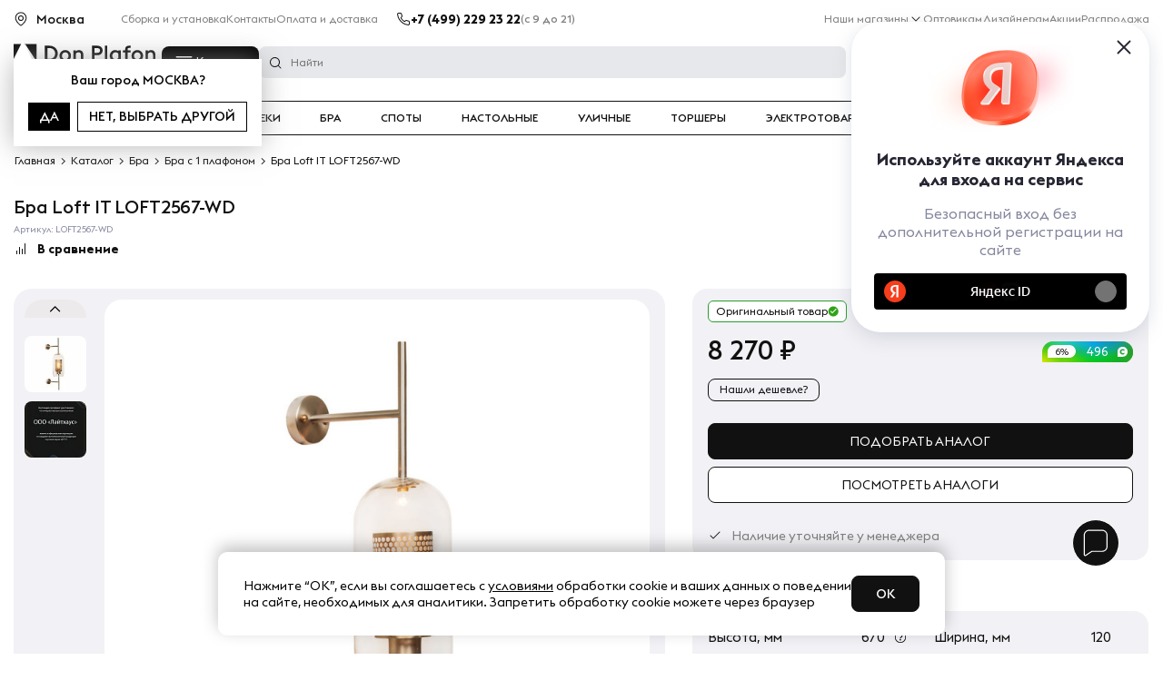

--- FILE ---
content_type: text/html; charset=UTF-8
request_url: https://donplafon.ru/products/bra_loft_it_loft2567-wd/
body_size: 56885
content:
	<!DOCTYPE html>
	<html lang="ru">
<head>
	<title>Бра Loft IT LOFT2567-WD - купить в Москве по выгодной цене с доставкой по России | Интернет магазин Donplafon.ru</title>
	<meta name="viewport" content="width=device-width, user-scalable=1, initial-scale=1.0, maximum-scale=5.0, minimum-scale=1.0, viewport-fit=cover">
<meta name="robots" content="index, follow" />
<meta name="description" content="Бра Loft IT LOFT2567-WD купить по выгодной цене в интернет магазине света Дон Плафон с доставкой по Москве и России ⭐ Гарантия - 18 месяцев, скидки, рассрочка долями, выгодные цены." />
	<link rel="preload" href="/local/templates/donplafon_base/fonts/EuclidTriangle-Medium.woff2" as="font" crossorigin>
	<link rel="preload" href="/local/templates/donplafon_base/fonts/EuclidTriangle-Regular.woff2" as="font" crossorigin>
	<link rel="preload" href="/local/templates/donplafon_base/fonts/EuclidTriangle-Bold.woff2" as="font" crossorigin>
	<script data-skip-moving="true" type="text/javascript" src="/local/templates/donplafon_base/assets/lib/jquery-3.4.1.min.js"></script>
<script type="text/javascript" data-skip-moving="true">(function(w, d) {var v = w.frameCacheVars = {'CACHE_MODE':'HTMLCACHE','storageBlocks':[],'dynamicBlocks':{'MarquizHeader':'5e732a1878be','topbanner':'68b329da9893','pfRhXZ':'d41d8cd98f00','LkGdQn':'7b32e996108f','contacts_header':'d41d8cd98f00','XEVOpk':'3873dd2669f3','6ckAFR':'880e306a5112','0QmUw5':'2c9563a003bc','user_auth':'38928dfc445d','bx_basketFKauiI':'f68473655f2b','R6kNCt':'d56ae1abc339','g8taYv':'05f5442a5cda','l8Uw93':'02501a4e5fad','bx_basketT0kNhm':'f9b550c73a2a','productInfo__subbtns':'1e65ba761b01','black-friday-icon':'4f2fbf2e5513','productInfo__action':'b10fe8b7f2dc','productInfo__costs':'f4bd98f5ec2b','productInfo__btns':'e41bd8eaf247','productInfo__status':'62dc427a159a','productInfo__delivery':'d41d8cd98f00','lamps':'e2836666a34e','plafonReview':'5f1041e3ef13','cartFixed':'e0512f6928a0','qepX1R':'db6cf005a114','collectionProducts':'779905947db7','elTag':'ef33233265d0','scriptfooter':'7ede3cd8e141','QG6DMX':'631bda59e719','aid':'d41d8cd98f00','contacts_footer':'d41d8cd98f00','rIpOz9':'c2b5c4113a30','NMQc3w':'9bc9152d1a29','mKUqxK':'585e87eae1d9','QrkjRf':'c76ef2b4bd9d','MarquizFooter':'73d0a7b3fab5'},'AUTO_UPDATE':true,'AUTO_UPDATE_TTL':'120','version':'2'};var inv = false;if (v.AUTO_UPDATE === false){if (v.AUTO_UPDATE_TTL && v.AUTO_UPDATE_TTL > 0){var lm = Date.parse(d.lastModified);if (!isNaN(lm)){var td = new Date().getTime();if ((lm + v.AUTO_UPDATE_TTL * 1000) >= td){w.frameRequestStart = false;w.preventAutoUpdate = true;return;}inv = true;}}else{w.frameRequestStart = false;w.preventAutoUpdate = true;return;}}var r = w.XMLHttpRequest ? new XMLHttpRequest() : (w.ActiveXObject ? new w.ActiveXObject("Microsoft.XMLHTTP") : null);if (!r) { return; }w.frameRequestStart = true;var m = v.CACHE_MODE; var l = w.location; var x = new Date().getTime();var q = "?bxrand=" + x + (l.search.length > 0 ? "&" + l.search.substring(1) : "");var u = l.protocol + "//" + l.host + l.pathname + q;r.open("GET", u, true);r.setRequestHeader("BX-ACTION-TYPE", "get_dynamic");r.setRequestHeader("X-Bitrix-Composite", "get_dynamic");r.setRequestHeader("BX-CACHE-MODE", m);r.setRequestHeader("BX-CACHE-BLOCKS", v.dynamicBlocks ? JSON.stringify(v.dynamicBlocks) : "");if (inv){r.setRequestHeader("BX-INVALIDATE-CACHE", "Y");}try { r.setRequestHeader("BX-REF", d.referrer || "");} catch(e) {}if (m === "APPCACHE"){r.setRequestHeader("BX-APPCACHE-PARAMS", JSON.stringify(v.PARAMS));r.setRequestHeader("BX-APPCACHE-URL", v.PAGE_URL ? v.PAGE_URL : "");}r.onreadystatechange = function() {if (r.readyState != 4) { return; }var a = r.getResponseHeader("BX-RAND");var b = w.BX && w.BX.frameCache ? w.BX.frameCache : false;if (a != x || !((r.status >= 200 && r.status < 300) || r.status === 304 || r.status === 1223 || r.status === 0)){var f = {error:true, reason:a!=x?"bad_rand":"bad_status", url:u, xhr:r, status:r.status};if (w.BX && w.BX.ready && b){BX.ready(function() {setTimeout(function(){BX.onCustomEvent("onFrameDataRequestFail", [f]);}, 0);});}w.frameRequestFail = f;return;}if (b){b.onFrameDataReceived(r.responseText);if (!w.frameUpdateInvoked){b.update(false);}w.frameUpdateInvoked = true;}else{w.frameDataString = r.responseText;}};r.send();var p = w.performance;if (p && p.addEventListener && p.getEntries && p.setResourceTimingBufferSize){var e = 'resourcetimingbufferfull';var h = function() {if (w.BX && w.BX.frameCache && w.BX.frameCache.frameDataInserted){p.removeEventListener(e, h);}else {p.setResourceTimingBufferSize(p.getEntries().length + 50);}};p.addEventListener(e, h);}})(window, document);</script>
<script type="text/javascript" data-skip-moving="true">(function(w, d, n) {var cl = "bx-core";var ht = d.documentElement;var htc = ht ? ht.className : undefined;if (htc === undefined || htc.indexOf(cl) !== -1){return;}var ua = n.userAgent;if (/(iPad;)|(iPhone;)/i.test(ua)){cl += " bx-ios";}else if (/Windows/i.test(ua)){cl += ' bx-win';}else if (/Macintosh/i.test(ua)){cl += " bx-mac";}else if (/Linux/i.test(ua) && !/Android/i.test(ua)){cl += " bx-linux";}else if (/Android/i.test(ua)){cl += " bx-android";}cl += (/(ipad|iphone|android|mobile|touch)/i.test(ua) ? " bx-touch" : " bx-no-touch");cl += w.devicePixelRatio && w.devicePixelRatio >= 2? " bx-retina": " bx-no-retina";var ieVersion = -1;if (/AppleWebKit/.test(ua)){cl += " bx-chrome";}else if (/Opera/.test(ua)){cl += " bx-opera";}else if (/Firefox/.test(ua)){cl += " bx-firefox";}ht.className = htc ? htc + " " + cl : cl;})(window, document, navigator);</script>
<link href="https://cdn.diginetica.net/" type="text/css"  rel="stylesheet" />
<link href="https://tracking.diginetica.net/" type="text/css"  rel="stylesheet" />
<link href="https://tracking-app.diginetica.net/" type="text/css"  rel="stylesheet" />
<link href="https://cdn.jsdelivr.net/npm/@fancyapps/ui@5.0/dist/fancybox/fancybox.css" type="text/css"  rel="stylesheet" />
<style type="text/css">:root{--ui-text-letter-spacing-auto:auto;--ui-text-letter-spacing-neg-3:-0.01em;--ui-text-letter-spacing-neg-2:-0.02em;--ui-text-letter-spacing-neg-1:-0.03em;--ui-text-letter-spacing-3:.15em;--ui-text-letter-spacing-2:.1em;--ui-text-letter-spacing-1:.025em;--ui-text-decoration-style-dashed:dashed;--ui-text-decoration-style-wavy:wavy;--ui-text-decoration-style-dotted:dotted;--ui-text-decoration-style-double:double;--ui-text-decoration-style-solid:solid;--ui-text-decoration-line-overline:overline;--ui-text-decoration-line-line-through:line-through;--ui-text-decoration-line-underline:underline;--ui-text-transform-lowercase:lowercase;--ui-text-transform-uppercase:uppercase;--ui-text-transform-capitalize:capitalize;--ui-text-transform-none:none;--ui-space-inset-8xl:72px;--ui-space-inset-7xl:64px;--ui-space-inset-6xl:48px;--ui-space-inset-5xl:40px;--ui-space-inset-4xl:36px;--ui-space-inset-3xl:32px;--ui-space-inset-2xl:28px;--ui-space-inset-xl:24px;--ui-space-inset-lg:20px;--ui-space-inset-md2:18px;--ui-space-inset-md:16px;--ui-space-inset-sm2:14px;--ui-space-inset-sm:12px;--ui-space-inset-xs2:10px;--ui-space-inset-xs:8px;--ui-space-inset-2xs2:6px;--ui-space-inset-2xs:4px;--ui-space-inset-3xs:2px;--ui-space-inset-none:0;--ui-space-inline-8xl-neg:-72px;--ui-space-inline-7xl-neg:-64px;--ui-space-inline-6xl-neg:-48px;--ui-space-inline-5xl-neg:-40px;--ui-space-inline-4xl-neg:-36px;--ui-space-inline-3xl-neg:-32px;--ui-space-inline-2xl-neg:-28px;--ui-space-inline-xl-neg:-24px;--ui-space-inline-lg-neg:-20px;--ui-space-inline-md2-neg:-18px;--ui-space-inline-md-neg:-16px;--ui-space-inline-sm2-neg:-14px;--ui-space-inline-sm-neg:-12px;--ui-space-inline-xs2-neg:-10px;--ui-space-inline-xs-neg:-8px;--ui-space-inline-2xs2-neg:-6px;--ui-space-inline-2xs-neg:-4px;--ui-space-inline-3xs-neg:-2px;--ui-space-inline-8xl:72px;--ui-space-inline-7xl:64px;--ui-space-inline-6xl:48px;--ui-space-inline-5xl:40px;--ui-space-inline-4xl:36px;--ui-space-inline-3xl:32px;--ui-space-inline-2xl:28px;--ui-space-inline-xl:24px;--ui-space-inline-lg:20px;--ui-space-inline-md2:18px;--ui-space-inline-md:16px;--ui-space-inline-sm2:14px;--ui-space-inline-sm:12px;--ui-space-inline-xs2:10px;--ui-space-inline-xs:8px;--ui-space-inline-2xs2:6px;--ui-space-inline-2xs:4px;--ui-space-inline-3xs:2px;--ui-space-inline-none:0;--ui-space-stack-8xl-neg:-72px;--ui-space-stack-7xl-neg:-64px;--ui-space-stack-6xl-neg:-48px;--ui-space-stack-5xl-neg:-40px;--ui-space-stack-4xl-neg:-36px;--ui-space-stack-3xl-neg:-32px;--ui-space-stack-2xl-neg:-28px;--ui-space-stack-xl-neg:-24px;--ui-space-stack-lg-neg:-20px;--ui-space-stack-md2-neg:-18px;--ui-space-stack-md-neg:-16px;--ui-space-stack-sm2-neg:-14px;--ui-space-stack-sm-neg:-12px;--ui-space-stack-xs2-neg:-10px;--ui-space-stack-xs-neg:-8px;--ui-space-stack-2xs2-neg:-6px;--ui-space-stack-2xs-neg:-4px;--ui-space-stack-3xs-neg:-2px;--ui-space-stack-8xl:72px;--ui-space-stack-7xl:64px;--ui-space-stack-6xl:48px;--ui-space-stack-5xl:40px;--ui-space-stack-4xl:36px;--ui-space-stack-3xl:32px;--ui-space-stack-2xl:28px;--ui-space-stack-xl:24px;--ui-space-stack-lg:20px;--ui-space-stack-md2:18px;--ui-space-stack-md:16px;--ui-space-stack-sm2:14px;--ui-space-stack-sm:12px;--ui-space-stack-xs2:10px;--ui-space-stack-xs:8px;--ui-space-stack-2xs2:6px;--ui-space-stack-2xs:4px;--ui-space-stack-3xs:2px;--ui-space-stack-none:0;--ui-size-8xl:72px;--ui-size-7xl:64px;--ui-size-6xl:48px;--ui-size-5xl:40px;--ui-size-4xl:36px;--ui-size-3xl:32px;--ui-size-2xl:28px;--ui-size-xl:24px;--ui-size-lg:20px;--ui-size-md2:18px;--ui-size-md:16px;--ui-size-sm2:14px;--ui-size-sm:12px;--ui-size-xs2:10px;--ui-size-xs:8px;--ui-size-2xs2:6px;--ui-size-2xs:4px;--ui-size-3xs:2px;--ui-size-none:0;--ui-shadow-left-4xl:-16px 0 24px 0 rgba(0,0,0,0.11);--ui-shadow-left-3xl:-12px 0 17px 0 rgba(0,0,0,0.1);--ui-shadow-left-2xl:-8px 0 10px 0 rgba(0,0,0,0.1);--ui-shadow-left-xl:-6px 0 10px 0 rgba(0,0,0,0.1);--ui-shadow-left-l:-4px 0 5px 0 rgba(0,0,0,0.08);--ui-shadow-left-m:-3px 0 4px 0 rgba(0,0,0,0.08);--ui-shadow-left-s:-2px 0 4px 0 rgba(0,0,0,0.08);--ui-shadow-left-xs:-2px 0 2px 0 rgba(0,0,0,0.07);--ui-shadow-left-2xs:-1px 0 2px 0 rgba(0,0,0,0.06);--ui-shadow-bottom-4xl:0 16px 24px 0 rgba(0,0,0,0.11);--ui-shadow-bottom-3xl:0 12px 17px 0 rgba(0,0,0,0.1);--ui-shadow-bottom-2xl:0 8px 10px 0 rgba(0,0,0,0.1);--ui-shadow-bottom-xl:0 6px 10px 0 rgba(0,0,0,0.1);--ui-shadow-bottom-l:0 4px 5px 0 rgba(0,0,0,0.08);--ui-shadow-bottom-m:0 3px 4px 0 rgba(0,0,0,0.08);--ui-shadow-bottom-s:0 2px 4px 0 rgba(0,0,0,0.08);--ui-shadow-bottom-xs:0 2px 2px 0 rgba(0,0,0,0.07);--ui-shadow-bottom-2xs:0 1px 2px 0 rgba(0,0,0,0.06);--ui-shadow-right-4xl:16px 0 24px 0 rgba(0,0,0,0.11);--ui-shadow-right-3xl:12px 0 17px 0 rgba(0,0,0,0.1);--ui-shadow-right-2xl:8px 0 10px 0 rgba(0,0,0,0.1);--ui-shadow-right-xl:6px 0 10px 0 rgba(0,0,0,0.1);--ui-shadow-right-l:4px 0 5px 0 rgba(0,0,0,0.08);--ui-shadow-right-m:3px 0 4px 0 rgba(0,0,0,0.08);--ui-shadow-right-s:2px 0 4px 0 rgba(0,0,0,0.08);--ui-shadow-right-xs:2px 0 2px 0 rgba(0,0,0,0.07);--ui-shadow-right-2xs:1px 0 2px 0 rgba(0,0,0,0.06);--ui-shadow-top-4xl:0 -16px 24px 0 rgba(0,0,0,0.11);--ui-shadow-top-3xl:0 -12px 17px 0 rgba(0,0,0,0.1);--ui-shadow-top-2xl:0 -8px 10px 0 rgba(0,0,0,0.1);--ui-shadow-top-xl:0 -6px 10px 0 rgba(0,0,0,0.1);--ui-shadow-top-l:0 -4px 5px 0 rgba(0,0,0,0.08);--ui-shadow-top-m:0 -3px 4px 0 rgba(0,0,0,0.08);--ui-shadow-top-s:0 -2px 4px 0 rgba(0,0,0,0.08);--ui-shadow-top-xs:0 -2px 2px 0 rgba(0,0,0,0.07);--ui-shadow-top-2xs:0 -1px 2px 0 rgba(0,0,0,0.06);--ui-opacity-none:0;--ui-opacity-full:1;--ui-opacity-90:.9;--ui-opacity-80:.8;--ui-opacity-70:.7;--ui-opacity-60:.6;--ui-opacity-50:.5;--ui-opacity-40:.4;--ui-opacity-30:.3;--ui-opacity-20:.2;--ui-opacity-10:.1;--ui-opacity-5:.05;--ui-font-line-height-3xl:2;--ui-font-line-height-2xl:1.75;--ui-font-line-height-xl:1.62;--ui-font-line-height-lg:1.5;--ui-font-line-height-md:1.4;--ui-font-line-height-sm:1.35;--ui-font-line-height-2xs:1.3;--ui-font-line-height-3xs:1.2;--ui-font-line-height-reset:1;--ui-font-size-5xl:28px;--ui-font-size-4xl:24px;--ui-font-size-3xl:22px;--ui-font-size-2xl:18px;--ui-font-size-xl:16px;--ui-font-size-lg:15px;--ui-font-size-md:14px;--ui-font-size-sm:13px;--ui-font-size-xs:12px;--ui-font-size-3xs:11px;--ui-font-size-4xs:10px;--ui-font-size-5xs:9px;--ui-font-size-6xs:8px;--ui-font-size-7xs:7px;--ui-font-weight-extra-black:950;--ui-font-weight-black:900;--ui-font-weight-extra-bold:800;--ui-font-weight-bold:700;--ui-font-weight-semi-bold:600;--ui-font-weight-medium:500;--ui-font-weight-normal:400;--ui-font-weight-regular:400;--ui-font-weight-light:300;--ui-font-weight-extra-light:200;--ui-font-weight-thin:100;--ui-font-family-helvetica:"Helvetica Neue",Helvetica,Arial,sans-serif;--ui-font-family-system-mono:ui-monospace,SFMono-Regular,"SF Mono",Consolas,"Liberation Mono",Menlo,monospace;--ui-font-family-system:system-ui,-apple-system,BlinkMacSystemFont,"Segoe UI",Roboto,Ubuntu,"Helvetica Neue",Arial,sans-serif,'Apple Color Emoji','Segoe UI Emoji','Segoe UI Symbol';--ui-color-palette-beige-base:#fdfae1;--ui-color-palette-beige-base-rgb:253,250,225;--ui-color-palette-gray-02:#f8fafb;--ui-color-palette-gray-02-rgb:248,250,251;--ui-color-palette-gray-03:#f5f7f8;--ui-color-palette-gray-03-rgb:245,247,248;--ui-color-palette-gray-04:#f1f4f6;--ui-color-palette-gray-04-rgb:241,244,246;--ui-color-palette-gray-05:#eef2f4;--ui-color-palette-gray-05-rgb:238,242,244;--ui-color-palette-gray-90:#525c69;--ui-color-palette-gray-90-rgb:82,92,105;--ui-color-palette-gray-80:#6a737f;--ui-color-palette-gray-80-rgb:106,115,127;--ui-color-palette-gray-70:#828b95;--ui-color-palette-gray-70-rgb:130,139,149;--ui-color-palette-gray-60:#959ca4;--ui-color-palette-gray-60-rgb:149,156,164;--ui-color-palette-gray-50:#a8adb4;--ui-color-palette-gray-50-rgb:168,173,180;--ui-color-palette-gray-40:#bdc1c6;--ui-color-palette-gray-40-rgb:189,193,198;--ui-color-palette-gray-35:#c9ccd0;--ui-color-palette-gray-35-rgb:201,204,208;--ui-color-palette-gray-30:#d5d7db;--ui-color-palette-gray-30-rgb:213,215,219;--ui-color-palette-gray-20:#dfe0e3;--ui-color-palette-gray-20-rgb:223,224,227;--ui-color-palette-gray-15:#e6e7e9;--ui-color-palette-gray-15-rgb:230,231,233;--ui-color-palette-gray-10:#edeef0;--ui-color-palette-gray-10-rgb:237,238,240;--ui-color-palette-red-solid:#f0371b;--ui-color-palette-red-solid-rgb:240,55,27;--ui-color-palette-red-95:#800602;--ui-color-palette-red-95-rgb:128,6,2;--ui-color-palette-red-90:#9a0703;--ui-color-palette-red-90-rgb:154,7,3;--ui-color-palette-red-80:#c21b16;--ui-color-palette-red-80-rgb:194,27,22;--ui-color-palette-red-70:#e92f2a;--ui-color-palette-red-70-rgb:233,47,42;--ui-color-palette-red-60:#f4433e;--ui-color-palette-red-60-rgb:244,67,62;--ui-color-palette-red-50:#ff5752;--ui-color-palette-red-50-rgb:255,87,82;--ui-color-palette-red-45:#ff7c78;--ui-color-palette-red-45-rgb:255,124,120;--ui-color-palette-red-40:#ff9a97;--ui-color-palette-red-40-rgb:255,154,151;--ui-color-palette-red-30:#ffcdcc;--ui-color-palette-red-30-rgb:255,205,204;--ui-color-palette-red-25:#ffdcdb;--ui-color-palette-red-25-rgb:255,220,219;--ui-color-palette-red-20:#ffe8e8;--ui-color-palette-red-20-rgb:255,232,232;--ui-color-palette-red-15:#fff0f0;--ui-color-palette-red-15-rgb:255,240,240;--ui-color-palette-red-10:#fff8f8;--ui-color-palette-red-10-rgb:255,248,248;--ui-color-palette-orange-95:#614000;--ui-color-palette-orange-95-rgb:97,64,0;--ui-color-palette-orange-90:#7a5100;--ui-color-palette-orange-90-rgb:122,81,0;--ui-color-palette-orange-80:#9f6a00;--ui-color-palette-orange-80-rgb:159,106,0;--ui-color-palette-orange-70:#c48300;--ui-color-palette-orange-70-rgb:196,131,0;--ui-color-palette-orange-60:#e89b06;--ui-color-palette-orange-60-rgb:232,155,6;--ui-color-palette-orange-50:#ffa900;--ui-color-palette-orange-50-rgb:255,169,0;--ui-color-palette-orange-40:#ffc34d;--ui-color-palette-orange-40-rgb:255,195,77;--ui-color-palette-orange-30:#ffe1a6;--ui-color-palette-orange-30-rgb:255,225,166;--ui-color-palette-orange-25:#ffe9be;--ui-color-palette-orange-25-rgb:255,233,190;--ui-color-palette-orange-20:#fff1d6;--ui-color-palette-orange-20-rgb:255,241,214;--ui-color-palette-orange-15:#fff5e3;--ui-color-palette-orange-15-rgb:255,245,227;--ui-color-palette-orange-10:#fffaf0;--ui-color-palette-orange-10-rgb:255,250,240;--ui-color-palette-green-95:#3d4f00;--ui-color-palette-green-95-rgb:61,79,0;--ui-color-palette-green-90:#506900;--ui-color-palette-green-90-rgb:80,105,0;--ui-color-palette-green-80:#688800;--ui-color-palette-green-80-rgb:104,136,0;--ui-color-palette-green-70:#7fa800;--ui-color-palette-green-70-rgb:127,168,0;--ui-color-palette-green-60:#8dbb00;--ui-color-palette-green-60-rgb:141,187,0;--ui-color-palette-green-55:#95c500;--ui-color-palette-green-55-rgb:149,197,0;--ui-color-palette-green-50:#9dcf00;--ui-color-palette-green-50-rgb:157,207,0;--ui-color-palette-green-40:#bbde4d;--ui-color-palette-green-40-rgb:187,222,77;--ui-color-palette-green-35:#cfe780;--ui-color-palette-green-35-rgb:207,231,128;--ui-color-palette-green-30:#e2f1b3;--ui-color-palette-green-30-rgb:226,241,179;--ui-color-palette-green-25:#faf6c3;--ui-color-palette-green-25-rgb:250,246,195;--ui-color-palette-green-20:#f1fbd0;--ui-color-palette-green-20-rgb:241,251,208;--ui-color-palette-green-15:#f5fcde;--ui-color-palette-green-15-rgb:245,252,222;--ui-color-palette-green-10:#fafded;--ui-color-palette-green-10-rgb:250,253,237;--ui-color-palette-blue-95:#004f69;--ui-color-palette-blue-95-rgb:0,79,105;--ui-color-palette-blue-90:#006484;--ui-color-palette-blue-90-rgb:0,100,132;--ui-color-palette-blue-80:#00789e;--ui-color-palette-blue-80-rgb:0,120,158;--ui-color-palette-blue-70:#008dba;--ui-color-palette-blue-70-rgb:0,141,186;--ui-color-palette-blue-60:#11a9d9;--ui-color-palette-blue-60-rgb:17,169,217;--ui-color-palette-blue-50:#2fc6f6;--ui-color-palette-blue-50-rgb:47,198,246;--ui-color-palette-blue-40:#7fdefc;--ui-color-palette-blue-40-rgb:127,222,252;--ui-color-palette-blue-30:#c3f0ff;--ui-color-palette-blue-30-rgb:195,240,255;--ui-color-palette-blue-25:#d3f4ff;--ui-color-palette-blue-25-rgb:211,244,255;--ui-color-palette-blue-20:#e5f9ff;--ui-color-palette-blue-20-rgb:229,249,255;--ui-color-palette-blue-15:#ecfafe;--ui-color-palette-blue-15-rgb:236,250,254;--ui-color-palette-blue-10:#f4fcfe;--ui-color-palette-blue-10-rgb:244,252,254;--ui-color-palette-white-base:#fff;--ui-color-palette-white-base-rgb:255,255,255;--ui-color-palette-black-base:#333;--ui-color-palette-black-base-rgb:51,51,51;--ui-color-palette-black-solid:#000;--ui-color-palette-black-solid-rgb:0,0,0;--ui-color-overlay-base:rgba(255,255,255,0.5);--ui-color-accent-yellow:#fef3b8;--ui-color-accent-yellow-rgb:254,243,184;--ui-color-accent-purple:#a77bde;--ui-color-accent-purple-rgb:167,123,222;--ui-color-accent-turquoise:#05b5ab;--ui-color-accent-turquoise-rgb:5,181,171;--ui-color-accent-green:#29ad49;--ui-color-accent-green-rgb:41,173,73;--ui-color-accent-brown:#ae914b;--ui-color-accent-brown-rgb:174,145,75;--ui-color-accent-pink:#fb6dba;--ui-color-accent-pink-rgb:251,109,186;--ui-color-accent-aqua:#55d0e0;--ui-color-accent-aqua-rgb:85,208,224;--ui-color-accent-light-blue:#559be6;--ui-color-accent-light-blue-rgb:85,155,230;--ui-color-tag-9:#e2e3e5;--ui-color-tag-9-rgb:226,227,229;--ui-color-tag-8:#ccd3dd;--ui-color-tag-8-rgb:204,211,221;--ui-color-tag-7:#dfc684;--ui-color-tag-7-rgb:223,198,132;--ui-color-tag-6:#ace5ec;--ui-color-tag-6-rgb:172,229,236;--ui-color-tag-5:#c2d1f0;--ui-color-tag-5-rgb:194,209,240;--ui-color-tag-4:#87eda0;--ui-color-tag-4-rgb:135,237,160;--ui-color-tag-3:#dbf087;--ui-color-tag-3-rgb:219,240,135;--ui-color-tag-2:#00baf2;--ui-color-tag-2-rgb:0,186,242;--ui-color-tag-1:#bcedfc;--ui-color-tag-1-rgb:188,237,252;--ui-color-link-primary-base:#2066b0;--ui-color-link-primary-base-rgb:32,102,176;--ui-color-background-none:none;--ui-color-background-transparent:transparent;--ui-border-width-thick:2px;--ui-border-width-thin:1px;--ui-border-radius-pill:99rem;--ui-border-radius-circle:50%;--ui-border-radius-3xl:20px;--ui-border-radius-2xl:16px;--ui-border-radius-xl:14px;--ui-border-radius-lg:12px;--ui-border-radius-md:10px;--ui-border-radius-sm:8px;--ui-border-radius-xs:6px;--ui-border-radius-2xs:4px;--ui-border-radius-3xs:2px;--ui-border-radius-none:0;--ui-typography-text-lg-font-weight:400;--ui-typography-text-lg-line-height:1.4;--ui-typography-text-lg-font-size:var(--ui-font-size-lg);--ui-typography-text-md-font-weight:400;--ui-typography-text-md-line-height:1.4;--ui-typography-text-md-font-size:var(--ui-font-size-md);--ui-typography-text-sm-font-weight:400;--ui-typography-text-sm-line-height:1.4;--ui-typography-text-sm-font-size:var(--ui-font-size-sm);--ui-typography-text-xs-font-weight:400;--ui-typography-text-xs-line-height:1.35;--ui-typography-text-xs-font-size:var(--ui-font-size-xs);--ui-typography-heading-h6-color:var(--ui-color-palette-black-base);--ui-typography-heading-h6-font-weight:600;--ui-typography-heading-h6-line-height:1.4;--ui-typography-heading-h6-font-size:var(--ui-font-size-md);--ui-typography-heading-h5-color:var(--ui-color-palette-black-base);--ui-typography-heading-h5-font-weight:400;--ui-typography-heading-h5-line-height:1.35;--ui-typography-heading-h5-font-size:var(--ui-font-size-xl);--ui-typography-heading-h4-color:var(--ui-color-palette-black-base);--ui-typography-heading-h4-font-weight:400;--ui-typography-heading-h4-line-height:1.35;--ui-typography-heading-h4-font-size:var(--ui-font-size-2xl);--ui-typography-heading-h3-color:var(--ui-color-palette-black-base);--ui-typography-heading-h3-font-weight:300;--ui-typography-heading-h3-line-height:1.3;--ui-typography-heading-h3-font-size:var(--ui-font-size-3xl);--ui-typography-heading-h2-color:var(--ui-color-palette-black-base);--ui-typography-heading-h2-font-weight:300;--ui-typography-heading-h2-line-height:1.3;--ui-typography-heading-h2-font-size:var(--ui-font-size-4xl);--ui-typography-heading-h1-color:var(--ui-color-palette-black-base);--ui-typography-heading-h1-font-weight:300;--ui-typography-heading-h1-line-height:1.2;--ui-typography-heading-h1-font-size:var(--ui-font-size-5xl);--ui-color-base-default:var(--ui-color-palette-black-base);--ui-color-base-default-rgb:var(--ui-color-palette-black-base-rgb);--ui-color-base-solid:var(--ui-color-palette-black-solid);--ui-color-base-solid-rgb:var(--ui-color-palette-black-solid-rgb);--ui-color-base-05:var(--ui-color-palette-gray-05);--ui-color-base-05-rgb:var(--ui-color-palette-gray-05-rgb);--ui-color-base-04:var(--ui-color-palette-gray-04);--ui-color-base-04-rgb:var(--ui-color-palette-gray-04-rgb);--ui-color-base-03:var(--ui-color-palette-gray-03);--ui-color-base-03-rgb:var(--ui-color-palette-gray-03-rgb);--ui-color-base-02:var(--ui-color-palette-gray-02);--ui-color-base-02-rgb:var(--ui-color-palette-gray-02-rgb);--ui-color-base-90:var(--ui-color-palette-gray-90);--ui-color-base-90-rgb:var(--ui-color-palette-gray-90-rgb);--ui-color-base-80:var(--ui-color-palette-gray-80);--ui-color-base-80-rgb:var(--ui-color-palette-gray-80-rgb);--ui-color-base-70:var(--ui-color-palette-gray-70);--ui-color-base-70-rgb:var(--ui-color-palette-gray-70-rgb);--ui-color-base-60:var(--ui-color-palette-gray-60);--ui-color-base-60-rgb:var(--ui-color-palette-gray-60-rgb);--ui-color-base-50:var(--ui-color-palette-gray-50);--ui-color-base-50-rgb:var(--ui-color-palette-gray-50-rgb);--ui-color-base-40:var(--ui-color-palette-gray-40);--ui-color-base-40-rgb:var(--ui-color-palette-gray-40-rgb);--ui-color-base-35:var(--ui-color-palette-gray-35);--ui-color-base-35-rgb:var(--ui-color-palette-gray-35-rgb);--ui-color-base-30:var(--ui-color-palette-gray-30);--ui-color-base-30-rgb:var(--ui-color-palette-gray-30-rgb);--ui-color-base-20:var(--ui-color-palette-gray-20);--ui-color-base-20-rgb:var(--ui-color-palette-gray-20-rgb);--ui-color-base-15:var(--ui-color-palette-gray-15);--ui-color-base-15-rgb:var(--ui-color-palette-gray-15-rgb);--ui-color-base-10:var(--ui-color-palette-gray-10);--ui-color-base-10-rgb:var(--ui-color-palette-gray-10-rgb);--ui-color-background-note:var(--ui-color-palette-beige-base);--ui-color-background-note-rgb:var(--ui-color-palette-beige-base-rgb);--ui-color-background-on-alert:var(--ui-color-palette-red-70);--ui-color-background-on-alert-rgb:var(--ui-color-palette-red-70-rgb);--ui-color-background-alert:var(--ui-color-palette-red-20);--ui-color-background-alert-rgb:var(--ui-color-palette-red-20-rgb);--ui-color-background-on-warning:var(--ui-color-palette-orange-70);--ui-color-background-on-warning-rgb:var(--ui-color-palette-orange-70-rgb);--ui-color-background-warning:var(--ui-color-palette-orange-20);--ui-color-background-warning-rgb:var(--ui-color-palette-orange-20-rgb);--ui-color-background-on-success:var(--ui-color-palette-green-70);--ui-color-background-on-success-rgb:var(--ui-color-palette-green-70-rgb);--ui-color-background-success:var(--ui-color-palette-green-20);--ui-color-background-success-rgb:var(--ui-color-palette-green-20-rgb);--ui-color-background-on-info:var(--ui-color-palette-blue-70);--ui-color-background-on-info-rgb:var(--ui-color-palette-blue-70-rgb);--ui-color-background-info:var(--ui-color-palette-blue-20);--ui-color-background-info-rgb:var(--ui-color-palette-blue-20-rgb);--ui-color-background-tertiary:var(--ui-color-palette-gray-05);--ui-color-background-tertiary-rgb:var(--ui-color-palette-gray-05-rgb);--ui-color-background-secondary:var(--ui-color-palette-gray-10);--ui-color-background-secondary-rgb:var(--ui-color-palette-gray-10-rgb);--ui-color-background-primary:var(--ui-color-palette-white-base);--ui-color-background-primary-rgb:var(--ui-color-palette-white-base-rgb);--ui-color-text-warning:var(--ui-color-palette-orange-50);--ui-color-text-warning-rgb:var(--ui-color-palette-orange-50-rgb);--ui-color-text-alert:var(--ui-color-palette-red-50);--ui-color-text-alert-rgb:var(--ui-color-palette-red-50-rgb);--ui-color-text-subtle:var(--ui-color-palette-gray-70);--ui-color-text-subtle-rgb:var(--ui-color-palette-gray-70-rgb);--ui-color-text-secondary:var(--ui-color-palette-gray-90);--ui-color-text-secondary-rgb:var(--ui-color-palette-gray-90-rgb);--ui-color-text-primary:var(--ui-color-palette-black-base);--ui-color-text-primary-rgb:var(--ui-color-palette-black-base-rgb);--ui-color-extranet:var(--ui-color-palette-orange-60);--ui-color-extranet-rgb:var(--ui-color-palette-orange-60-rgb);--ui-color-on-primary-alt:var(--ui-color-palette-white-base);--ui-color-on-primary-alt-rgb:var(--ui-color-palette-white-base-rgb);--ui-color-primary-alt:var(--ui-color-palette-green-50);--ui-color-primary-alt-rgb:var(--ui-color-palette-green-50-rgb);--ui-color-on-primary:var(--ui-color-palette-white-base);--ui-color-on-primary-rgb:var(--ui-color-palette-white-base-rgb);--ui-color-primary:var(--ui-color-palette-blue-50);--ui-color-primary-rgb:var(--ui-color-palette-blue-50-rgb)}.ui-typography-heading-h1{font-size:var(--ui-typography-heading-h1-font-size);line-height:var(--ui-typography-heading-h1-line-height);font-weight:var(--ui-typography-heading-h1-font-weight);color:var(--ui-typography-heading-h1-color)}.ui-typography-heading-h2{font-size:var(--ui-typography-heading-h2-font-size);line-height:var(--ui-typography-heading-h2-line-height);font-weight:var(--ui-typography-heading-h2-font-weight);color:var(--ui-typography-heading-h2-color)}.ui-typography-heading-h3{font-size:var(--ui-typography-heading-h3-font-size);line-height:var(--ui-typography-heading-h3-line-height);font-weight:var(--ui-typography-heading-h3-font-weight);color:var(--ui-typography-heading-h3-color)}.ui-typography-heading-h4{font-size:var(--ui-typography-heading-h4-font-size);line-height:var(--ui-typography-heading-h4-line-height);font-weight:var(--ui-typography-heading-h4-font-weight);color:var(--ui-typography-heading-h4-color)}.ui-typography-heading-h5{font-size:var(--ui-typography-heading-h5-font-size);line-height:var(--ui-typography-heading-h5-line-height);font-weight:var(--ui-typography-heading-h5-font-weight);color:var(--ui-typography-heading-h5-color)}.ui-typography-heading-h6{font-size:var(--ui-typography-heading-h6-font-size);line-height:var(--ui-typography-heading-h6-line-height);font-weight:var(--ui-typography-heading-h6-font-weight);color:var(--ui-typography-heading-h6-color)}.ui-typography-text-xs{font-size:var(--ui-typography-text-xs-font-size);line-height:var(--ui-typography-text-xs-line-height);font-weight:var(--ui-typography-text-xs-font-weight)}.ui-typography-text-sm{font-size:var(--ui-typography-text-sm-font-size);line-height:var(--ui-typography-text-sm-line-height);font-weight:var(--ui-typography-text-sm-font-weight)}.ui-typography-text-md{font-size:var(--ui-typography-text-md-font-size);line-height:var(--ui-typography-text-md-line-height);font-weight:var(--ui-typography-text-md-font-weight)}.ui-typography-text-lg{font-size:var(--ui-typography-text-lg-font-size);line-height:var(--ui-typography-text-lg-line-height);font-weight:var(--ui-typography-text-lg-font-weight)}</style>
<style type="text/css">:root{--ui-font-family-open-sans:'Open Sans','Helvetica Neue',Helvetica,Arial,sans-serif}@font-face{font-family:'Open Sans';src:local('Open Sans'),url('/bitrix/js/ui/fonts/opensans/opensans-regular.woff') format('woff'),url('/bitrix/js/ui/fonts/opensans/opensans-regular.ttf') format('truetype');font-weight:400;font-style:normal}@font-face{font-family:'Open Sans';src:local('Open Sans Light'),url('/bitrix/js/ui/fonts/opensans/opensans-light.woff') format('woff'),url('/bitrix/js/ui/fonts/opensans/opensans-light.ttf') format('truetype');font-weight:300;font-style:normal}@font-face{font-family:'Open Sans';src:local('Open Sans Semibold'),url('/bitrix/js/ui/fonts/opensans/opensans-semibold.woff') format('woff'),url('/bitrix/js/ui/fonts/opensans/opensans-semibold.ttf') format('truetype');font-weight:600;font-style:normal}@font-face{font-family:'Open Sans';src:local('Open Sans Bold'),url('/bitrix/js/ui/fonts/opensans/opensans-bold.woff') format('woff'),url('/bitrix/js/ui/fonts/opensans/opensans-bold.ttf') format('truetype');font-weight:700;font-style:normal}@font-face{font-family:'OpenSans';src:local('Open Sans'),url('/bitrix/js/ui/fonts/opensans/opensans-regular.woff') format('woff'),url('/bitrix/js/ui/fonts/opensans/opensans-regular.ttf') format('truetype');font-weight:normal;font-style:normal}@font-face{font-family:'OpenSans-Regular';src:local('Open Sans'),url('/bitrix/js/ui/fonts/opensans/opensans-regular.woff') format('woff'),url('/bitrix/js/ui/fonts/opensans/opensans-regular.ttf') format('truetype');font-weight:normal;font-style:normal}@font-face{font-family:'OpenSans-Light';src:local('Open Sans Light'),url('/bitrix/js/ui/fonts/opensans/opensans-light.woff') format('woff'),url('/bitrix/js/ui/fonts/opensans/opensans-light.ttf') format('truetype');font-weight:normal;font-style:normal}@font-face{font-family:'OpenSans-Semibold';src:local('Open Sans Semibold'),url('/bitrix/js/ui/fonts/opensans/opensans-semibold.woff') format('woff'),url('/bitrix/js/ui/fonts/opensans/opensans-semibold.ttf') format('truetype');font-weight:normal;font-style:normal}@font-face{font-family:'OpenSans-Bold';src:local('Open Sans Bold'),url('/bitrix/js/ui/fonts/opensans/opensans-bold.woff') format('woff'),url('/bitrix/js/ui/fonts/opensans/opensans-bold.ttf') format('truetype');font-weight:normal;font-style:normal}</style>
<style type="text/css">.popup-window{background-color:#fff;-webkit-box-shadow:0 7px 21px rgba(83,92,105,.12),0 -1px 6px 0 rgba(83,92,105,.06);box-shadow:0 7px 21px rgba(83,92,105,.12),0 -1px 6px 0 rgba(83,92,105,.06);padding:10px;font:13px var(--ui-font-family-primary,var(--ui-font-family-helvetica));-webkit-box-sizing:border-box;box-sizing:border-box;display:-webkit-box;display:-ms-flexbox;display:flex;-webkit-box-orient:vertical;-webkit-box-direction:normal;-ms-flex-direction:column;flex-direction:column;-webkit-box-pack:stretch;-ms-flex-pack:stretch;justify-content:stretch;border-radius:var(--popup-window-border-radius);will-change:opacity}.popup-window-disable-scroll{overflow:hidden}.popup-window.--fixed{position:fixed !important}.popup-window[style*="block"]{display:-webkit-box !important;display:-ms-flexbox !important;display:flex !important}.popup-window.popup-window-with-titlebar{padding:0 10px 10px}.popup-window-delimiter{background-color:#f0f1f2;display:block;height:1px;line-height:1px}.popup-window-delimiter-section{display:-webkit-box;display:-ms-flexbox;display:flex;margin:5px 0 8px 0;text-align:center}.popup-window-delimiter-section:before,.popup-window-delimiter-section:after{display:block;content:"";-webkit-box-flex:1;-ms-flex:1;flex:1;min-width:15px;position:relative;top:8px;height:1px;background-color:#f0f1f2}.popup-window-delimiter-text{position:relative;top:2px;padding:0 12px;background:#fff;color:#b1b6bc;font-size:10px;font-weight:var(--ui-font-weight-bold);text-transform:uppercase;white-space:nowrap;overflow-x:hidden;-o-text-overflow:ellipsis;text-overflow:ellipsis;text-align:center;-webkit-box-sizing:border-box;box-sizing:border-box}.popup-window-buttons{text-align:center;padding:20px 0 10px;position:relative}.popup-window-button{display:inline-block;height:39px;line-height:39px;margin:0 12px 0 0;background:#ecedef;border-radius:var(--popup-window-button-border-radius,2px);cursor:pointer;color:#7a818a;font-family:var(--ui-font-family-secondary,var(--ui-font-family-open-sans));font-weight:var(--ui-font-weight-bold,700);font-size:12px;outline:0;padding:0 18px;vertical-align:middle;text-decoration:none;text-transform:uppercase;text-shadow:none;white-space:nowrap;-webkit-box-shadow:0 0 0 1px #c6cdd3 inset;box-shadow:0 0 0 1px #c6cdd3 inset;-webkit-font-smoothing:antialiased;-webkit-transition:background-color .2s linear,color .2s linear;-o-transition:background-color .2s linear,color .2s linear;transition:background-color .2s linear,color .2s linear}.popup-window-button:before,.popup-window-button:after{display:none}.popup-window-button:hover{background:#cfd4d8;color:#535c69}.popup-window-button:last-child{margin-right:0}.popup-window-button-accept,.popup-window-button-create{background:#bbed21;-webkit-box-shadow:none;box-shadow:none;color:#535c69}.popup-window-button-accept:hover,.popup-window-button-create:hover{background:#d2f95f;color:#535c69}.popup-window-button-wait{color:transparent !important;position:relative}.popup-window-button-wait .popup-window-button-text{opacity:0}.popup-window-button-wait:before{background:none !important;-webkit-box-shadow:inset 0 0 0 1px #fff;box-shadow:inset 0 0 0 1px #fff;border-radius:50%;color:#fff;display:block !important;content:'_' !important;font-size:10px;font-family:var(--ui-font-family-primary,var(--ui-font-family-helvetica));line-height:10px;height:21px;top:10px;left:50%;margin:0 0 0 -11px;padding-right:6px;position:absolute;text-align:right;width:15px}.popup-window-button-wait:after{background:#fff !important;content:' ' !important;display:block !important;height:7px;position:absolute;top:13px;left:50%;padding:0;width:1px;-webkit-transform-origin:0 100%;-ms-transform-origin:0 100%;transform-origin:0 100%;-webkit-animation:popup-window-button-animation 1s infinite linear;animation:popup-window-button-animation 1s infinite linear}.popup-window-button-create.popup-window-button-wait:before,.popup-window-button-accept.popup-window-button-wait:before{color:#535c69;-webkit-box-shadow:inset 0 0 0 1px #535c69;box-shadow:inset 0 0 0 1px #535c69}.popup-window-button-create.popup-window-button-wait:after,.popup-window-button-accept.popup-window-button-wait:after{background:#535c69 !important}@-webkit-keyframes popup-window-button-animation{0%{-webkit-transform:rotate(0);transform:rotate(0)}100%{-webkit-transform:rotate(360deg);transform:rotate(360deg)}}@keyframes popup-window-button-animation{0%{-webkit-transform:rotate(0);transform:rotate(0)}100%{-webkit-transform:rotate(360deg);transform:rotate(360deg)}}.popup-window-button-decline{background:#f1361b;color:#fff;-webkit-box-shadow:none;box-shadow:none}.popup-window-button-decline:hover{background:#cc1a00;color:#fff}.popup-window-button-cancel{font-weight:normal}.popup-window-button-blue{background-color:#3bc8f5;-webkit-box-shadow:none;box-shadow:none;color:#fff}.popup-window-button-blue:hover{background-color:#3fddff;color:#fff}.popup-window-button-blue:active{background-color:#13b1e3;color:#fff}.popup-window-button-link,.popup-window-button-link-cancel,.popup-window-button-link:hover,.popup-window-button-link:active{background:0;-webkit-box-shadow:none;box-shadow:none}.popup-window-button-link{border-bottom:1px solid #c0c2c5;border-radius:0;color:#535c69;cursor:pointer;height:17px;line-height:17px;-webkit-transition:border-bottom-color .15s linear;-o-transition:border-bottom-color .15s linear;transition:border-bottom-color .15s linear;padding:0}.popup-window-button-link:hover,.popup-window-button-link:active{border-bottom-color:#535c69;color:#535c69;line-height:17px;height:17px}.popup-window-button-link-cancel{color:#f1361b;border-bottom-color:#ffb4a9}.popup-window-button.popup-window-button-link-cancel:hover,.popup-window-button.popup-window-button-link-cancel:active{border-bottom-color:#f1361b;color:#f1361b}.popup-window-button-disable{cursor:default;opacity:.3}.popup-window-titlebar{height:49px}.popup-window-titlebar-text,.popup-window-titlebar-text-version{-webkit-box-sizing:border-box;box-sizing:border-box;color:#80868e;display:inline-block;font-size:14px;font-weight:var(--ui-font-weight-bold);max-width:100%;line-height:49px;overflow:hidden;padding:0 30px 0 4px;-o-text-overflow:ellipsis;text-overflow:ellipsis;white-space:nowrap}.popup-window-titlebar-text-version{font-weight:normal;font-size:13px;padding-left:0}.popup-window-content{-webkit-box-sizing:border-box;box-sizing:border-box;-webkit-box-flex:1;-ms-flex:1;flex:1;border-radius:var(--popup-window-content-border-radius);scrollbar-width:thin;scrollbar-color:var(--popup-window-scrollbar-thumb-background,rgba(82,92,105,0.2))}.popup-window-content::-webkit-scrollbar{width:12px}.popup-window-content::-webkit-scrollbar-track{background-color:var(--popup-window-scrollbar-track-background,rgba(82,92,105,0.05));margin:8px 0;border-right:4px solid transparent;border-left:4px solid transparent;background-clip:content-box}.popup-window-content::-webkit-scrollbar-thumb{background-color:var(--popup-window-scrollbar-thumb-background,rgba(82,92,105,0.2));margin:8px 0;border-right:4px solid transparent;border-left:4px solid transparent;background-clip:content-box}.popup-window-content::-webkit-scrollbar-thumb:hover{background-color:var(--popup-window-scrollbar-thumb-hover-background,rgba(82,92,105,0.5))}.popup-window-with-titlebar .popup-window-content,.popup-window-content-gray .popup-window-content{background-color:#eef2f4}.popup-window-content-white .popup-window-content{background-color:#fff}.popup-window-with-titlebar .popup-window-content{padding:20px}.popup-window-close-icon{cursor:pointer;height:27px;outline:0;opacity:.5;position:absolute;right:3px;top:5px;width:27px;-webkit-transition:opacity .2s linear;-o-transition:opacity .2s linear;transition:opacity .2s linear}.popup-window-close-icon:after{display:block;position:absolute;top:50%;left:50%;-webkit-transform:translate3d(-50%,-50%,0);transform:translate3d(-50%,-50%,0);width:10px;height:10px; background-image:url("data:image/svg+xml;charset=utf-8,%3Csvg width='10' height='10' fill='none' xmlns='http://www.w3.org/2000/svg'%3E%3Cpath d='M8.666.621a.5.5 0 00-.707 0L5.002 3.58 2.044.62a.5.5 0 00-.707 0l-.714.714a.5.5 0 000 .707L3.581 5 .623 7.957a.5.5 0 000 .708l.714.713a.5.5 0 00.707 0L5.002 6.42l2.957 2.958a.5.5 0 00.708 0l.713-.714a.5.5 0 000-.707L6.422 5 9.38 2.042a.5.5 0 000-.707L8.666.62z' fill='%23828b95'/%3E%3C/svg%3E"); background-repeat:no-repeat;background-size:cover;content:""}.popup-window-close-icon.--large:after{width:12px;height:12px; background-image:url("data:image/svg+xml;charset=utf-8,%3Csvg width='12' height='12' fill='none' xmlns='http://www.w3.org/2000/svg'%3E%3Cpath fill-rule='evenodd' clip-rule='evenodd' d='M7.664 6l3.89 3.891a.6.6 0 010 .848l-.813.815a.6.6 0 01-.85 0l-3.89-3.89-3.89 3.89a.6.6 0 01-.849 0l-.814-.815a.6.6 0 010-.848l3.89-3.89L.448 2.11a.6.6 0 010-.849l.814-.814a.6.6 0 01.849 0L6 4.337l3.89-3.89a.6.6 0 01.85 0l.814.814a.6.6 0 010 .849L7.665 6z' fill='%23828b95'/%3E%3C/svg%3E")}.popup-window-close-icon.--large{top:10px;right:10px}.popup-window-close-icon.popup-window-titlebar-close-icon.--large,.popup-window-titlebar-close-icon{top:10px;right:7px}.popup-window-close-icon:hover{opacity:1}.popup-window-angly{display:none;height:22px;position:absolute;overflow:hidden;width:33px;pointer-events:none}.popup-window-angly--arrow{background-color:#fff;-webkit-box-shadow:0 0 21px rgba(83,92,105,.13);box-shadow:0 0 21px rgba(83,92,105,.13);content:'';height:15px;position:absolute;left:9px;top:16px;-webkit-transform:rotate(45deg);-ms-transform:rotate(45deg);transform:rotate(45deg);-webkit-transform-origin:50% 50%;-ms-transform-origin:50% 50%;transform-origin:50% 50%;width:15px}.popup-window-angly-top{display:block;left:10px;margin:0;top:-22px}.popup-window-angly-right{display:block;right:-17px;top:10px;height:30px;width:17px}.popup-window-angly-right .popup-window-angly--arrow{left:-9px;top:8px}.popup-window-angly-bottom{bottom:-20px;display:block;height:20px;margin-left:10px}.popup-window-angly-bottom .popup-window-angly--arrow{top:-9px}.popup-window-angly-left{display:block;left:-14px;top:10px;height:30px;width:14px}.popup-window-angly-left .popup-window-angly--arrow{left:8px;top:8px}.popup-window-overlay{position:absolute;top:0;left:0;display:none;background:#333;filter:alpha(opacity=50);-moz-opacity:.5;opacity:.5}.popup-window-resize{opacity:0;-webkit-transition:opacity .3s;-o-transition:opacity .3s;transition:opacity .3s;position:absolute;right:2px;bottom:2px;width:12px;height:12px; background-image:url("[data-uri]"); background-repeat:no-repeat;background-position:center;cursor:nwse-resize}.popup-window:hover .popup-window-resize{opacity:1}.menu-popup{padding:8px 0}.menu-popup-title{margin:0 0 7px 0;padding:0 0 0 4px;color:#4c4c4c;white-space:nowrap;font:normal normal normal 12px/normal var(--ui-font-family-primary,var(--ui-font-family-helvetica))}.menu-popup .menu-popup-item{background-color:transparent;display:-webkit-box;display:-ms-flexbox;display:flex;-webkit-box-align:center;-ms-flex-align:center;align-items:center;cursor:pointer;height:36px;position:relative;text-decoration:none;outline:0;white-space:nowrap}.menu-popup .menu-popup-item[style*="block"]{display:-webkit-box !important;display:-ms-flexbox !important;display:flex !important}.menu-popup .menu-popup-item-disabled{pointer-events:none;opacity:.4;cursor:default}.menu-popup .menu-popup-item-disabled .main-ui-loader-svg-circle{stroke:#4a4e53;stroke-width:3}.menu-popup-item-icon{display:inline-block;height:16px;margin-left:15px;vertical-align:middle;width:19px}.menu-popup-item-text{display:inline-block;-webkit-box-flex:1;-ms-flex:1;flex:1;font-family:var(--ui-font-family-primary,var(--ui-font-family-helvetica));color:#525c68;line-height:36px;padding:0 15px 0 9px;text-decoration:none;vertical-align:middle;-webkit-transition:color .2s linear;-o-transition:color .2s linear;transition:color .2s linear}.menu-popup .menu-popup-items .main-buttons-submenu-item.main-buttons-submenu-separator.main-buttons-hidden-label .menu-popup-item-text span{top:-10px !important}.menu-popup-item-text .tariff-lock{margin:0 5px 2px 5px;vertical-align:middle}.popup-window-fixed-width .menu-popup-item-text{-o-text-overflow:ellipsis;text-overflow:ellipsis;overflow:hidden;width:100%;-webkit-box-sizing:border-box;box-sizing:border-box}.menu-popup-no-icon .menu-popup-item-text{padding:0 15px}.menu-popup-item-submenu .menu-popup-item-text{padding-right:28px}.menu-popup-item:hover,.menu-popup-item.menu-popup-item-open{background-color:#f5f5f6}.menu-popup-item:hover .menu-popup-item-text{color:#3b434f}.menu-popup-item.menu-popup-item-disabled:hover{background:initial}.menu-popup-item-submenu:after{position:absolute;right:11px;top:50%;margin-top:-4px;width:6px;height:9px; background-image:url([data-uri]); background-size:cover;content:""}.bx-admin-submenu-opened{background:#f0f0f0 !important;border-radius:3px}.menu-popup-no-icon .menu-popup-item-icon{display:none} .menu-popup-item-view .menu-popup-item-icon { background:transparent url("data:image/svg+xml;charset=utf-8,%3Csvg xmlns='http://www.w3.org/2000/svg' width='19' height='16'%3E%3Cpath fill='%23525C69' fill-rule='evenodd' d='M8.37 0a6.37 6.37 0 015.326 9.861l3.309 3.307c.392.392.39 1.03.005 1.415l-.427.427c-.39.389-1.025.384-1.415-.005l-3.307-3.309A6.37 6.37 0 118.369 0zm0 1.82a4.55 4.55 0 100 9.098 4.55 4.55 0 000-9.098z'/%3E%3C/svg%3E") no-repeat; } .menu-popup-item-edit .menu-popup-item-icon { background:transparent url("data:image/svg+xml;charset=utf-8,%3Csvg xmlns='http://www.w3.org/2000/svg' width='19' height='16'%3E%3Cpath fill='%23525C69' fill-rule='evenodd' d='M14.42 1l2.55 2.577-9.978 9.951-2.55-2.577L14.418 1zM3.008 14.638a.267.267 0 00.067.255c.067.067.164.093.255.067l2.851-.768-2.405-2.405-.768 2.85z'/%3E%3C/svg%3E") no-repeat; } .menu-popup-item-create .menu-popup-item-icon { background:transparent url("data:image/svg+xml;charset=utf-8,%3Csvg xmlns='http://www.w3.org/2000/svg' width='16' height='15'%3E%3Cpath fill='%23525C69' fill-rule='evenodd' d='M8.978 0v6h6.064v2.948l-6.064-.001v6.043H6l-.001-6.043H0V6h5.999L6 0h2.978z'/%3E%3C/svg%3E") no-repeat; } .menu-popup-item-create-quick .menu-popup-item-icon { background:transparent url("data:image/svg+xml;charset=utf-8,%3Csvg xmlns='http://www.w3.org/2000/svg' width='19' height='16'%3E%3Cpath fill='%23525C69' fill-rule='evenodd' d='M15.39 8.032v3l3.01.002v2l-3.01-.001v3.003h-2v-3.003h-3.005v-2h3.006V8.032h2zM12.23 0L6.77 6.044h5.46l-8.865 9.409L6.77 8.744H2L5.009 0h7.22z'/%3E%3C/svg%3E") no-repeat; } .menu-popup-item-take .menu-popup-item-icon { background:transparent url("data:image/svg+xml;charset=utf-8,%3Csvg xmlns='http://www.w3.org/2000/svg' width='19' height='16'%3E%3Cpath fill='%23525C69' fill-rule='evenodd' d='M7.477 14.702L2 9.39l2.267-2.209 3.21 3.102L16.002 2l2.267 2.209z'/%3E%3C/svg%3E") no-repeat; } .menu-popup-item-begin .menu-popup-item-icon { background:transparent url("data:image/svg+xml;charset=utf-8,%3Csvg xmlns='http://www.w3.org/2000/svg' width='19' height='16'%3E%3Cpath fill='%23525C69' fill-rule='evenodd' d='M9.632 1a7.632 7.632 0 110 15.265A7.632 7.632 0 019.632 1zm0 1.752a5.88 5.88 0 100 11.761 5.88 5.88 0 000-11.761zM8.296 5.119a.7.7 0 01.375.11l4.418 2.806a.7.7 0 010 1.182L8.67 12.024a.7.7 0 01-1.075-.59V5.818a.7.7 0 01.7-.7z'/%3E%3C/svg%3E") no-repeat; } .menu-popup-item-decline .menu-popup-item-icon { background:transparent url("data:image/svg+xml;charset=utf-8,%3Csvg xmlns='http://www.w3.org/2000/svg' width='19' height='16'%3E%3Cpath fill='%23525C69' fill-rule='evenodd' d='M6.161 2l.017 2.83h2.138a4.433 4.433 0 014.433 4.434v.129a4.433 4.433 0 01-4.433 4.433H4.91c-.24 0-.474-.019-.702-.055v-1.949h3.908l.163-.005a2.48 2.48 0 002.317-2.475l-.005-.163A2.48 2.48 0 008.116 6.86H6.19l.017 3.048L2 5.932 6.161 2zm10.043 1.887v9.662h-2.008V3.887h2.008z'/%3E%3C/svg%3E") no-repeat; } .menu-popup-item-reopen .menu-popup-item-icon { background:transparent url("data:image/svg+xml;charset=utf-8,%3Csvg xmlns='http://www.w3.org/2000/svg' width='19' height='16'%3E%3Cpath fill='%23525C69' fill-rule='evenodd' d='M9.514 2a6.508 6.508 0 015.42 2.899l1.794-1.796v5.681h-5.68l2.238-2.238a4.254 4.254 0 10-3.772 6.222l.146-.005-.173 2.264-.207-.004A6.514 6.514 0 019.514 2z'/%3E%3C/svg%3E") no-repeat; } .menu-popup-item-complete .menu-popup-item-icon { background:transparent url("data:image/svg+xml;charset=utf-8,%3Csvg xmlns='http://www.w3.org/2000/svg' width='19' height='16'%3E%3Cpath fill='%23525C69' fill-rule='evenodd' d='M4 2h11.648L13.1 6.015l2.548 4.016-9.661-.001v4.963H4V2z'/%3E%3C/svg%3E") no-repeat; } .menu-popup-item-hold .menu-popup-item-icon { background:transparent url("data:image/svg+xml;charset=utf-8,%3Csvg xmlns='http://www.w3.org/2000/svg' width='19' height='16'%3E%3Cpath fill='%23525C69' fill-rule='evenodd' d='M8 2v12H5V2h3zm5.986 0v12h-3V2h3z'/%3E%3C/svg%3E") no-repeat; } .menu-popup-item-accept .menu-popup-item-icon { background:transparent url("data:image/svg+xml;charset=utf-8,%3Csvg xmlns='http://www.w3.org/2000/svg' width='19' height='16'%3E%3Cpath fill='%23525C69' fill-rule='evenodd' d='M7.477 14.702L2 9.39l2.267-2.209 3.21 3.102L16.002 2l2.267 2.209z'/%3E%3C/svg%3E") no-repeat; } .menu-popup-item-remake .menu-popup-item-icon { background:transparent url("data:image/svg+xml;charset=utf-8,%3Csvg xmlns='http://www.w3.org/2000/svg' width='19' height='16'%3E%3Cpath fill='%23525C69' fill-rule='evenodd' d='M15.246 8.07l1.398 2.234a2 2 0 01-1.695 3.06l-3.038-.001v2.439L8.56 12.45l3.352-3.352-.001 2.065 2.676.001-1.247-1.993 1.906-1.101zM5.58 5.71l1.227 4.578L4.849 9.16l-1.253 2.005h3.056v2.2H3.236a2 2 0 01-1.695-3.06L2.944 8.06 1 6.936 5.579 5.71zM10.153.304a2 2 0 01.635.635l1.746 2.791L14.5 2.597l-1.227 4.578L8.694 5.95l1.933-1.117-1.535-2.455L7.6 4.761l-1.906-1.1L7.397.94a2 2 0 012.756-.635z'/%3E%3C/svg%3E") no-repeat; } .menu-popup-item-delete .menu-popup-item-icon { background:transparent url("data:image/svg+xml;charset=utf-8,%3Csvg xmlns='http://www.w3.org/2000/svg' width='19' height='16'%3E%3Cpath fill='%23525C69' fill-rule='evenodd' d='M15.406 3.889l-3.8 3.8 3.841 3.841-1.867 1.867-3.841-3.842-3.826 3.828-1.887-1.886L7.853 7.67l-3.8-3.8L5.92 2.003l3.8 3.8 3.8-3.8z'/%3E%3C/svg%3E") no-repeat; } .menu-popup-item-copy .menu-popup-item-icon { background:transparent url("data:image/svg+xml;charset=utf-8,%3Csvg xmlns='http://www.w3.org/2000/svg' width='19' height='16'%3E%3Cpath fill='%23525C69' fill-rule='evenodd' d='M4.898 9.472V3.094c0-.108.088-.196.196-.196h6.378c.107 0 .195.088.195.196V3.4h1.899v-1.76a.642.642 0 00-.64-.641H3.64a.642.642 0 00-.64.64v9.285c0 .353.288.64.64.64h1.655V9.668h-.201a.196.196 0 01-.196-.195zm10.223 3.442a.208.208 0 01-.207.207H8.161a.208.208 0 01-.207-.207V6.161c0-.113.094-.207.207-.207h6.753c.114 0 .207.094.207.207v6.753zm1.148-8.86H6.713a.66.66 0 00-.659.66v9.555a.66.66 0 00.66.659h9.555a.661.661 0 00.659-.66V4.714a.66.66 0 00-.66-.659z'/%3E%3C/svg%3E") no-repeat; } .menu-popup-item-delegate .menu-popup-item-icon { background:transparent url("data:image/svg+xml;charset=utf-8,%3Csvg xmlns='http://www.w3.org/2000/svg' width='19' height='16'%3E%3Cpath fill='%23525C69' fill-rule='evenodd' d='M10.283 2.73c-.485-.8 3.605-1.466 3.877.984a7.774 7.774 0 010 2.227s.611-.073.203 1.137c0 0-.225.87-.57.675 0 0 .056 1.1-.487 1.287 0 0 .04.586.04.625l.453.07s-.014.49.077.542c.414.279.868.49 1.345.626 1.41.372 2.126 1.012 2.126 1.571l.388 2.55H5.908s.079-1.256.293-2.127c.215-.87 1.42-1.516 2.53-2.013.575-.258.7-.412 1.278-.676a2.04 2.04 0 00.039-.487l.491-.06s.065.122-.039-.597c0 0-.552-.15-.578-1.294 0 0-.415.143-.44-.55-.018-.47-.372-.878.137-1.216l-.26-.72s-.272-2.78.924-2.555zm-7.307.929l4.167 4.168-4.167 4.167-.001-3.001H0v-2h2.975V3.659z'/%3E%3C/svg%3E") no-repeat; } .menu-popup-item-add-to-tm .menu-popup-item-icon { background:transparent url("data:image/svg+xml;charset=utf-8,%3Csvg xmlns='http://www.w3.org/2000/svg' width='19' height='16'%3E%3Cpath fill='%23525C69' fill-rule='evenodd' d='M12.293 1.542a7.494 7.494 0 014.696 6.952 7.348 7.348 0 01-7.196 7.49 7.494 7.494 0 112.5-14.442zM5.428 4.587a5.64 5.64 0 004.291 9.543 5.53 5.53 0 005.416-5.636 5.64 5.64 0 00-9.707-3.907zM8.13 9.989V5.417h2v2.572h2.508v2H8.13z'/%3E%3C/svg%3E") no-repeat; } .menu-popup-item-accept-sm .menu-popup-item-icon { background:transparent url("data:image/svg+xml;charset=utf-8,%3Csvg xmlns='http://www.w3.org/2000/svg' width='19' height='16' viewBox='-4 -4 19 16'%3E%3Cpath fill='%232066B0' d='M1.36 3.446L4.013 6.1 10.316 0l1.36 1.36-6.299 6.1-1.364 1.36-1.36-1.36L0 4.806z'/%3E%3C/svg%3E") no-repeat}.popup-window-button-left,.popup-window-button-right{display:none}.popup-window-dark{background-color:rgba(0,0,0,0.8);border-radius:var(--popup-window-border-radius,4px);-webkit-box-shadow:0 19px 24px rgba(88,112,118,0.17);box-shadow:0 19px 24px rgba(88,112,118,0.17)}.popup-window-dark .popup-window-content{background-color:transparent;color:#fff;margin:0}.popup-window-dark .popup-window-angly--arrow{background-color:rgba(0,0,0,0.8)}.popup-window-dark .popup-window-titlebar-text{color:#fff}.popup-window-dark .popup-window-close-icon:after{ background-image:url("data:image/svg+xml;charset=utf-8,%3Csvg width='10' height='10' fill='none' xmlns='http://www.w3.org/2000/svg'%3E%3Cpath d='M8.666.621a.5.5 0 00-.707 0L5.002 3.58 2.044.62a.5.5 0 00-.707 0l-.714.714a.5.5 0 000 .707L3.581 5 .623 7.957a.5.5 0 000 .708l.714.713a.5.5 0 00.707 0L5.002 6.42l2.957 2.958a.5.5 0 00.708 0l.713-.714a.5.5 0 000-.707L6.422 5 9.38 2.042a.5.5 0 000-.707L8.666.62z' fill='%23FFF'/%3E%3C/svg%3E")}.popup-window-dark .popup-window-close-icon.--large:after{ background-image:url("data:image/svg+xml;charset=utf-8,%3Csvg width='12' height='12' fill='none' xmlns='http://www.w3.org/2000/svg'%3E%3Cpath fill-rule='evenodd' clip-rule='evenodd' d='M7.664 6l3.89 3.891a.6.6 0 010 .848l-.813.815a.6.6 0 01-.85 0l-3.89-3.89-3.89 3.89a.6.6 0 01-.849 0l-.814-.815a.6.6 0 010-.848l3.89-3.89L.448 2.11a.6.6 0 010-.849l.814-.814a.6.6 0 01.849 0L6 4.337l3.89-3.89a.6.6 0 01.85 0l.814.814a.6.6 0 010 .849L7.665 6z' fill='%23FFF'/%3E%3C/svg%3E")}.popup-window-tabs-box{padding:10px 0 4px}.popup-window-tabs{position:relative;padding:0 20px 0 0;margin:0;height:42px;font-size:0;z-index:1}.popup-window-tab{display:inline-block;height:42px;margin:0 7px 0 0;padding:0 12px;border:0;vertical-align:top;font-size:14px;font-weight:var(--ui-font-weight-bold);font-family:var(--ui-font-family-primary,var(--ui-font-family-helvetica));line-height:41px;color:#535c69;background-color:#ecf2f3;text-shadow:none;cursor:pointer;-webkit-transition:background-color .15s linear;-o-transition:background-color .15s linear;transition:background-color .15s linear}.popup-window-tab:hover{background-color:#f7f9f9}.popup-window-tab-selected{position:relative;z-index:2;padding:0 11px;background-color:#fff !important;line-height:40px;border-radius:2px 2px 0 0;border:1px solid #c6cdd3;border-bottom:0;cursor:default}.popup-window-tabs-content{margin:0;padding:10px;border:1px solid #c6cdd3;border-radius:0 3px 3px}.popup-window-tab-content{display:none;padding:20px;background:#eef2f4}.popup-window-tabs-content-white .popup-window-tab-content{padding:10px;background:#fff}.popup-window-tab-content-selected{display:block}.popup-window-show-animation-opacity{-webkit-animation:popupWindowShowAnimationOpacity 100ms;animation:popupWindowShowAnimationOpacity 100ms;-webkit-animation-fill-mode:both;animation-fill-mode:both}@-webkit-keyframes popupWindowShowAnimationOpacity{0%{opacity:0}100%{opacity:1}}@keyframes popupWindowShowAnimationOpacity{0%{opacity:0}100%{opacity:1}}.popup-window-show-animation-opacity-transform{-webkit-animation:popupWindowShowAnimationOpacityTransform 100ms;animation:popupWindowShowAnimationOpacityTransform 100ms;-webkit-animation-fill-mode:both;animation-fill-mode:both}@-webkit-keyframes popupWindowShowAnimationOpacityTransform{0%{opacity:0;-webkit-transform:translate3d(0,5px,0);-ms-transform:translate3d(0,5px,0);transform:translate3d(0,5px,0)}100%{opacity:1;-webkit-transform:translate3d(0,0,0);-ms-transform:translate3d(0,0,0);transform:translate3d(0,0,0)}}@keyframes popupWindowShowAnimationOpacityTransform{0%{opacity:0;-webkit-transform:translate3d(0,5px,0);-ms-transform:translate3d(0,5px,0);transform:translate3d(0,5px,0)}100%{opacity:1;-webkit-transform:translate3d(0,0,0);-ms-transform:translate3d(0,0,0);transform:translate3d(0,0,0)}}.popup-window-close-animation-opacity{-webkit-animation:popupWindowCloseAnimationOpacity 150ms;animation:popupWindowCloseAnimationOpacity 150ms;-webkit-animation-fill-mode:both;animation-fill-mode:both}@-webkit-keyframes popupWindowCloseAnimationOpacity{0%{opacity:1}100%{opacity:0}}@keyframes popupWindowCloseAnimationOpacity{0%{opacity:1}100%{opacity:0}}.popup-window-close-animation-opacity-transform{-webkit-animation:popupWindowCloseAnimationOpacity 150ms;animation:popupWindowCloseAnimationOpacity 150ms;-webkit-animation-fill-mode:both;animation-fill-mode:both}@-webkit-keyframes popupWindowCloseAnimationOpacityTransform{0%{opacity:1;-webkit-transform:translate3d(0,0,0);-ms-transform:translate3d(0,0,0);transform:translate3d(0,0,0)}100%{opacity:0;-webkit-transform:translate3d(0,25px,0);-ms-transform:translate3d(0,25px,0);transform:translate3d(0,25px,0)}}@keyframes popupWindowCloseAnimationOpacityTransform{0%{opacity:1;-webkit-transform:translate3d(0,0,0);-ms-transform:translate3d(0,0,0);transform:translate3d(0,0,0)}100%{opacity:0;-webkit-transform:translate3d(0,25px,0);-ms-transform:translate3d(0,25px,0);transform:translate3d(0,25px,0)}}.popup-window-show-animation-scale{-webkit-animation:popup-window-show-animation-scale 400ms;animation:popup-window-show-animation-scale 400ms;-webkit-animation-fill-mode:both;animation-fill-mode:both}@-webkit-keyframes popup-window-show-animation-scale{0%{opacity:0;-webkit-transform:scale(0);transform:scale(0)}100%{opacity:1;-webkit-transform:scale(1);transform:scale(1)}}@keyframes popup-window-show-animation-scale{0%{opacity:0;-webkit-transform:scale(0);transform:scale(0)}100%{opacity:1;-webkit-transform:scale(1);transform:scale(1)}}</style>
<style type="text/css"> /* Start:/local/templates/donplafon_base/components/bitrix/catalog.element/.default/style.css?175675353511361*/ .fancybox__slide {padding:44px calc((100% - 1000px + 44px) / 2)} .fancybox__container { --fancybox-bg:rgba(24,24,27,0.88); } @media only screen and (min-width:760px) and (max-width:800px) { .go-analogs { font-size:13px!important; } } @media (max-width:767px) { .go-analogs { margin-top:10px; } } @media (max-width:768px) { .col-12.mt-3 .underOrder { display:none; } } @media (min-width:768px) { /* body.banner .productInfo .d-flex.justify-content-between > .d-flex{ margin-top:40px; } body.scroll.banner .productInfo .d-flex.justify-content-between > .d-flex{ margin-top:20px; } */ } .arrow-block{ width:calc(100% - 82px); position:absolute; right:0; top:50%; transform:translateY(-50%); } .arrow-product{ position:absolute; z-index:50; top:50%; padding:0; overflow:hidden; text-indent:999px; border:none; background:#fff url(/local/templates/donplafon_base/assets/css/../../icons/slider-left-arrow.svg) no-repeat center center / 19px 17px; width:24px; height:24px; cursor:pointer; display:block; margin-top:-12px; z-index:10; transition:0.1s; cursor:pointer; } .arrow-product__prev{ } .arrow-product__next{ right:0; transform:rotate(-180deg); } /**===== dots =====*/ .dots { display:block; position:relative; padding:10px; } .dots span { position:absolute; width:10px; height:10px; background:rgba(0,0,0,0.25); border-radius:50%; -webkit-animation:dots 1.5s infinite ease-out; animation:dots 1.5s infinite ease-out; } .dots span:nth-child(1) { left:0px; -webkit-animation-delay:0.2s; animation-delay:0.2s; } .dots span:nth-child(2) { left:15px; -webkit-animation-delay:0.4s; animation-delay:0.4s; } .dots span:nth-child(3) { left:30px; -webkit-animation-delay:0.6s; animation-delay:0.6s; } .dots span:nth-child(4) { left:45px; -webkit-animation-delay:0.8s; animation-delay:0.8s; } @keyframes dots { 0% { background:#000000; -webkit-transform:scale(0.1); transform:scale(0.1); -webkit-transform:scale(0.1); transform:scale(0.1); } 50% { background:rgba(0,0,0,0.25); -webkit-transform:scale(0.5); transform:scale(0.5); -webkit-transform:scale(0.5); transform:scale(0.5); } 100% { background:#000000; -webkit-transform:scale(1); transform:scale(1); -webkit-transform:scale(1); transform:scale(1); } } @-webkit-keyframes dots { 0% { background:#000000; -webkit-transform:scale(0.1); transform:scale(0.1); } 50% { background:rgba(0,0,0,0.25); -webkit-transform:scale(0.5); transform:scale(0.5); } 100% { background:#000000; -webkit-transform:scale(1); transform:scale(1); } } /** END of dots */ .lampDots{ display:flex; justify-content:center; } /*donseo-69-*/ .cartFixed { position:fixed; display:flex; align-items:center; justify-content:space-between; min-height:80px; padding:0px 18px; top:72px; left:0; right:0; width:100%; background:#FFF; box-shadow:0px 4px 2px -2px #00000040; z-index:99; transform:translateY(-320%); transition:0.3s; } .cartFixed .btn_col_two{ display:none; } .cartFixed__article { font-size:10px; color:#85889E; } .cartFixed [data-id="cheaper"]{ display:none; } .cartFixed_active { transform:translateY(0%) !important; } .carFixed__lef { display:flex; align-items:center; } .cartFixed__img { width:56px; height:56px; margin-right:20px; } .cartFixed__name { font-size:20px; font-weight:500; } .carFixed__price { display:flex; align-items:flex-end; white-space:nowrap; } .carFixed__newprice { font-size:28px; font-weight:500; line-height:1; } .carFixed__newprice.red { color:#DE0C0C; } .carFixed__oldprice { font-size:14px; margin:0 0 0 7px; position:relative; color:#808080; } .carFixed__oldprice::before { position:absolute; content:""; left:0; top:50%; right:0; border-top:1px solid; border-color:inherit; -webkit-transform:rotate(-10deg); -moz-transform:rotate(-10deg); -ms-transform:rotate(-10deg); -o-transform:rotate(-10deg); transform:rotate(-10deg); } .carFixed__right { display:flex; align-items:center; gap:3vw; } .carFixed__buttons{ display:flex; align-items:center; } .cartFixed__by { margin-left:30px; } .carFixed__right a { padding:0 20px; white-space:nowrap; } .carFixed__cheaper:not(:empty){ margin-left:30px; } .cartFixed__discount { display:none; color:#DE0C0C; font-size:12px; } .cartFixed__add button span { padding:0 10px; } .cartFixed__by button span { padding:0 10px; } @media screen and (max-width:992px) { .item__btn_cart { margin-bottom:19px; } .cartFixed { padding:12px 15px; min-height:70px; } .cartFixed__img { /*display:none;*/ } .cartFixed__name { display:none; } .cartFixed__article { display:none; } .carFixed__price { margin-top:0; } .cartFixed__by { display:none; } .cartFixed__discount { display:block; } } .btnSaleTimeWrapper{ margin-top:10px; cursor:pointer; } .btnSaleTimeWrapper div{ width:100%; text-align:left; font-size:10px; } .carFixed__right .btnSaleTimeWrapper{ display:none; } .elTag__title{ font-weight:500; font-size:17px; line-height:22px; } .elTag{ padding:38px 0 54px; } .elTag ul{ margin:0; padding:0; list-style:none; display:flex; flex-wrap:wrap; align-items:center; margin-top:15px; } .elTag ul li{ margin:10px 5px; } .elTag ul li a{ color:#000; text-decoration:none; padding:5px 10px; border:1px solid #000; border-radius:10px; /*text-transform:uppercase;*/ font-size:14px; } .elTag a:hover{ background:#e2eaef; } /*REVIEW*/ .plafonReview__rating { margin-bottom:15px; } .plafonReview__count { font-size:14px; color:#000; text-transform:uppercase; margin:40px 0 30px; font-weight:500; } .plafonReview__item { border-bottom:0.5px solid #B8B8B8; padding-bottom:5px; margin-bottom:20px; } .plafonReview__item_last { border-bottom:none; } .plafonReview__header { display:flex; align-items:center; justify-content:space-between; } .plafonReview__name { color:#000; font-size:14px; text-transform:uppercase; margin:0; font-weight:600; } .plafonReview__title { font-size:14px; color:#000000; font-weight:500; margin:0 auto; } .plafonReview__text { color:#757575; font-size:14px; font-weight:400; display:block; margin-top:5px; margin-bottom:15px; } .plafonReview__pagination { font-size:14px; text-transform:uppercase; color:#000; font-weight:600; } .plafonReview__pagination:hover { cursor:pointer; } .productPage .productImages__list a div { width:68px; height:62px; margin:0 auto; background-size:cover; background-repeat:no-repeat; background-position:center center; border-radius:8px; } .deliveryCity__name { font-weight:600; font-size:15px; text-transform:uppercase; color:#000; margin:0; } .deliveryCity__block { margin-top:36px; } .deliveryCity__title { font-weight:500; font-size:14px; text-transform:uppercase; color:#000; margin:0 0 16px; } .deliveryCity__list { margin:0; padding:0; list-style:none; } .deliveryCity__item { margin-bottom:8px; } .deliveryCity__item:last-child { margin-bottom:0; } .deliveryCity__text { font-weight:500; font-size:14px; color:#000; margin:0; } .deliveryCity__text_bold { font-weight:bold; margin-top:8px; } .deliveryCity__button { margin:16px 0 0; font-weight:500; font-size:15px; text-transform:uppercase; color:#111; background:none; border:1px solid #000; padding:10px 20px; outline:none; } .deliveryCity__button:focus { outline:none; } .productInfo__type-blackfriday { background:#000; color:#EFF400; font-weight:600; text-transform:uppercase; } .productInfo__status.status.unavailable{ color:grey; } .productImagesPopup__small { width:50px; height:50px; } .productInfo__status_img { margin-right:10px; } .productImagesSlider__slide { text-align:center; } .productPage .plafonBtn_black { border-radius:8px; } @media screen and (min-width:576px) { .plafonBtn.plafonReview__btn { padding:3px 13px; font-size:10px; position:absolute; right:0; top:-60px; } .plafonBtn.plafonReview__btn.no-review { position:initial; } } @media screen and (max-width:768px) { .productPage .productImagesSlider img { max-height:390px !important; } } .element_popup{ height:21px; } .productImages{ min-height:520px; } .productInfo__info{ min-height:20px; } .ratio_multiply{ margin-top:10px; font-size:14px; } @media(max-width:1200px){ .cartFixed{ padding-left:15px; padding-right:15px; } .cartFixed__name{ font-size:17px; } } @media(max-width:768px){ .ratio_multiply{ font-size:12px; } .cartFixed{ width:unset; left:6px; right:6px; top:unset; bottom:calc(70px + env(safe-area-inset-bottom)); padding:8px 7px; border-radius:16px; transform:translateY(320%); } .carFixed__lef{ display:none; } .carFixed__right{ width:100%; justify-content:space-between; gap:0; } .carFixed__price{ flex-direction:column; align-items:flex-start; } .carFixed__oldprice{ margin:0; } .carFixed__cheaper:not(:empty){ margin-left:10px; } } @media(max-width:576px){ .plafonBtn.plafonReview__btn{ width:100%; padding:12px 0; font-size:14px; margin-bottom:20px; } } .productSliderLamp .productItem__btns .productItem__btn{ line-height:inherit; height:inherit; font-size:inherit; width:auto; } .collectionProducts__list .sber__percent { line-height:15px; } .move-reviews-btn{ display:flex; align-items:center; padding:7px 13px; font-weight:normal; border:1px solid #000; font-size:14px; border-radius:10px; width:max-content; cursor:pointer; } .move-reviews-btn:before{ content:''; display:block; width:20px; height:20px; background:url("data:image/svg+xml,%3Csvg width='20' height='20' viewBox='0 0 20 20' fill='none' xmlns='http://www.w3.org/2000/svg'%3E%3Cpath d='M15.8334 10.8317H10.8334V15.8317H9.16675V10.8317H4.16675V9.16504H9.16675V4.16504H10.8334V9.16504H15.8334V10.8317Z' fill='black'/%3E%3C/svg%3E%0A") center center no-repeat; margin-right:8px; } .product-row .productInfo__subbtns{ margin-bottom:34px; } .productImages{ padding:12px; border-radius:20px; background-color:#F2F1F5; } .product__top h1{ margin-bottom:0; } .product__top .compare-btn{ flex-direction:row-reverse; } .product__top .compare-btn span{ margin-left:.5rem; margin-right:0 !important; } .product__top .productInfo__article{ color:#85889E; font-size:10px; margin-bottom:4px; margin-top:5px; } .btn.btn_oneclick { background-color:transparent; } .collectionProducts .productItem__type_wrap,.sameProducts__slider .productItem__type_wrap,.collectionProducts .productItem__youtube,.sameProducts__slider .productItem__youtube { display:none; } .sameProducts__slider .productItem__fastview span,.collectionProducts .productItem__fastview span { display:none; } @media(min-width:1300px){ .cartFixed__add button span{ padding:0 50px; } } @media(min-width:1400px){ .cartFixed{ max-width:1300px; left:calc((100% - 1300px) / 2); right:calc((100% - 1300px) / 2); } } @media (max-width:768px) { .footer {padding-bottom:162px!important; } } /* End */ /* /local/templates/donplafon_base/components/bitrix/catalog.element/.default/style.css?175675353511361 */ </style>
<style type="text/css"> /* Start:/local/components/madmen/top.banner/templates/.default/style.css?175027336569*/ @media (max-width:767px) { .top-banner { height:35px!important; } } /* End */ /* /local/components/madmen/top.banner/templates/.default/style.css?175027336569 */ </style>
<style type="text/css">.bx-core-adm-dialog,.bx-core-adm-dialog a,.bx-core-adm-dialog span,.bx-core-adm-dialog div{letter-spacing:normal;list-style:none;text-align:left;text-indent:0;text-transform:none;visibility:visible;white-space:normal;word-spacing:normal;vertical-align:baseline;text-decoration:none;color:#000;font-family:var(--ui-font-family-primary,var(--ui-font-family-helvetica)) !important;line-height:normal;font-weight:normal;font-variant:normal;font-style:normal;font-size:13px}.bx-core-adm-dialog{border-radius:4px;background-color:#fff;-webkit-box-shadow:0 18px 37px 6px rgba(16,39,53,.69);box-shadow:0 18px 37px 6px rgba(16,39,53,.69);font-family:var(--ui-font-family-primary,var(--ui-font-family-helvetica));font-size:13px;position:absolute;overflow:hidden}.bx-core-adm-dialog a:active,.bx-core-adm-dialog a:visited,.bx-core-adm-dialog a:link{color:#2675d7;text-decoration:underline;font-size:inherit}.bx-core-adm-dialog a:hover{color:#2675d7;text-decoration:underline;background:0;font-size:inherit}.bx-core-adm-dialog select,.bx-core-adm-dialog input,.bx-core-adm-dialog textarea{outline:0;font-size:13px}.bx-core-adm-dialog textarea{font-size:13px}.bx-core-adm-dialog table{font-size:13px}.bx-core-adm-dialog td{font-family:var(--ui-font-family-primary,var(--ui-font-family-helvetica));letter-spacing:normal;list-style:none;text-align:left;text-indent:0;text-transform:none;text-decoration:none;visibility:visible;white-space:normal;word-spacing:normal;line-height:normal;font-weight:normal;font-variant:normal;font-style:normal;font-size:inherit;background:0;color:#000}.bx-core-adm-dialog .bx-action-href,.bx-core-adm-dialog .bx-action-href:visited,.bx-core-adm-dialog .bx-action-href:link{text-decoration:none;border-bottom:1px dashed #2747bf;outline:0;display:inline-block}.bx-core-adm-dialog .bx-action-href:hover{border-bottom-color:#134889;text-decoration:none;color:#134889}.bx-core-adm-dialog .bx-core-adm-dialog-head{background-color:#e2ebee;border-bottom:1px solid#a9a9a9;-webkit-box-shadow:0 1px 0 0 #e5e5e5,0 -1px 0 0 #ecf1f3 inset,inset 0 1px 0 0 #fff,inset 0 0 0 1px #e9f0f2;box-shadow:0 1px 0 0 #e5e5e5,0 -1px 0 0 #ecf1f3 inset,inset 0 1px 0 0 #fff,inset 0 0 0 1px #e9f0f2;border-radius:4px 4px 0 0;height:49px;top:0;left:0;position:absolute;overflow:hidden;width:100%}.bx-core-adm-dialog .bx-core-adm-dialog-head-inner{display:inline-block;margin:12px 0 0 18px;font-size:20px;text-shadow:0 1px #fff;white-space:nowrap;color:#282a2c}.bx-core-adm-dialog .bx-core-adm-dialog-head-icons{position:absolute;top:0;right:0;margin:11px 0 0 15px;padding:0 15px 0 0;background-color:#e2ebee}.bx-core-adm-dialog .bx-core-adm-icon-expand,.bx-core-adm-dialog .bx-core-adm-icon-narrow,.bx-core-adm-dialog .bx-core-adm-icon-close{display:inline-block;height:30px;width:28px;cursor:pointer; background:url('/bitrix/panel/main/images/popup_sprite.png') no-repeat 0 0 #E2EBEE}.bx-core-adm-dialog .bx-core-adm-icon-expand{background-position:0 0}.bx-core-adm-dialog .bx-core-adm-icon-narrow{background-position:0 -120px}.bx-core-adm-dialog .bx-core-adm-icon-close{background-position:0 -30px}.bx-core-adm-dialog .bx-core-adm-icon-expand:hover{background-position:0 -60px}.bx-core-adm-dialog .bx-core-adm-icon-narrow:hover{background-position:0 -150px}.bx-core-adm-dialog .bx-core-adm-icon-close:hover{background-position:0 -90px}.bx-core-adm-dialog .bx-core-adm-dialog-content-wrap{margin-top:54px;padding:12px 12px 14px}.bx-core-adm-dialog .bx-core-adm-dialog-tabs .adm-detail-tab{display:inline-block !important;cursor:pointer !important; background:url("images/bx-admin-sprite-small-2.png") repeat-x scroll 0 -2728px transparent !important; border-radius:2px 2px 0 0 !important;border:none !important;color:#1c53a2 !important;font-size:13px !important;font-weight:var(--ui-font-weight-bold) !important;margin:0 7px 0 0 !important;padding:10px 25px 10px !important;text-shadow:0 1px #fff !important;vertical-align:top !important;height:auto !important;position:relative;z-index:1}.bx-core-adm-dialog .bx-core-adm-dialog-tabs .adm-detail-tab-active{background:#f5f9f9 !important;border:1px solid #dce7ed !important;border-bottom:none !important;color:#000 !important;margin:0 7px -2px 0 !important;padding:9px 24px 11px !important;border-bottom:none !important;height:auto !important}.bx-core-adm-dialog .bx-core-adm-dialog-tabs .adm-detail-tab-active:first-child:before{display:none !important}.bx-core-adm-dialog .bx-core-adm-dialog-content{overflow:auto;border:solid 1px #dce7ed;background-color:#f5f9f9}.bx-core-adm-admin-dialog .bx-core-adm-dialog-content{padding:15px 22px 22px}.bx-core-adm-dialog .adm-detail-content-cell-l{text-align:right;padding:5px 4px 7px 0;background:0;text-indent:0;text-transform:none;text-decoration:none;visibility:visible;white-space:normal;word-spacing:normal;font-family:var(--ui-font-family-primary,var(--ui-font-family-helvetica));line-height:normal;font-weight:normal;font-variant:normal;font-style:normal;font-size:inherit;color:inherit}.bx-core-adm-dialog .adm-detail-content-cell-r{padding:5px 0 7px 4px;background:0;text-indent:0;text-transform:none;text-decoration:none;visibility:visible;white-space:normal;word-spacing:normal;font-family:var(--ui-font-family-primary,var(--ui-font-family-helvetica));line-height:normal;font-weight:normal;font-variant:normal;font-style:normal;font-size:inherit;color:inherit}.bx-core-adm-dialog .adm-detail-content-cell{padding:5px 0 7px}.bx-core-adm-dialog .adm-detail-valign-top{vertical-align:top}.bx-core-adm-dialog .adm-detail-valign-middle{vertical-align:middle}.bx-core-adm-dialog .adm-detail-valign-bottom{vertical-align:bottom}.adm-detail-file-row .adm-detail-content-cell-l{padding-top:12px;vertical-align:top}.adm-detail-file-image{padding-top:7px}.adm-detail-file-row .bx-input-file-desc{display:block;margin-top:-7px}.adm-detail-iblock-types{width:150px}.adm-detail-iblock-list{width:200px}.bx-core-adm-dialog .adm-detail-content-table>tbody>.heading td{padding:8px 70px 10px !important}.bx-core-adm-dialog .bx-core-adm-dialog-buttons{padding-top:12px;position:relative}.bx-core-adm-dialog .bx-core-adm-dialog-buttons input{margin-right:12px}.bx-core-adm-dialog .bx-core-adm-dialog-head-block{background-position:99% center !important;background-repeat:no-repeat;border-bottom:1px solid #dce7ed;font-size:12px;padding:6px 30px 9px 9px;margin-bottom:12px}.bx-core-adm-dialog .bx-core-adm-dialog-head-block p{margin:0}.bx-core-adm-dialog .bx-core-adm-dialog-head-block .title{font-weight:var(--ui-font-weight-bold);font-size:14px;margin:0 0 5px}.bx-core-adm-dialog .bx-core-adm-dialog-content-wrap-inner{padding:12px}.bx-quirks .bx-core-adm-dialog .bx-core-adm-dialog-content-wrap-inner{padding:12px 0}.bx-core-dialog-overlay{top:0;left:0;width:100%;height:100%;position:absolute;background-color:rgba(57,60,67,0.82)}.bx-quirks .bx-core-dialog-overlay{background-color:#393c43;filter:alpha(opacity=50)} .bx-core-adm-dialog .bx-core-resizer {background:url('/bitrix/panel/main/images/popup_sprite.png') no-repeat right -188px; position:absolute; z-index:6; bottom:3px; right:2px; height:20px; width:20px}.bx-core-adm-dialog .bx-core-adm-dialog-tabs .adm-detail-tab-last{margin-right:0}.bx-core-adm-dialog .adm-detail-title{border-bottom:1px solid #ddd;font-size:18px;margin-bottom:14px;padding:0 0 15px;text-align:left}.bx-core-adm-dialog .adm-detail-content-item-block{border:0;padding:0}.bx-core-adm-dialog .adm-detail-content{padding:0}.bx-core-adm-dialog .adm-detail-content-item-block table{border:0;border-spacing:0;font-size:13px;margin:0;width:100%}.bx-core-adm-dialog .adm-input,.bx-core-adm-dialog input[type="text"],.bx-core-adm-dialog input[type="password"],.bx-core-adm-dialog input[type="email"]{font-size:13px;height:29px;padding:0 5px}.bx-core-adm-dialog .bx-core-adm-dialog-buttons .adm-btn-add{float:right}.bx-quirks .bx-core-adm-dialog-buttons .adm-btn-add{float:none;position:absolute;right:28px}.bx-core-popup-menu{position:absolute;border:solid 1px #181b20;border-radius:0 0 2px 2px;background-color:rgba(52,59,74,0.94);-webkit-box-shadow:0 1px 0 rgba(0,0,0,0.3),inset 0 1px 0 rgba(212,212,212,0.12);box-shadow:0 1px 0 rgba(0,0,0,0.3),inset 0 1px 0 rgba(212,212,212,0.12);letter-spacing:normal;list-style:none;text-align:left;text-indent:0;text-transform:none;visibility:visible;white-space:normal;word-spacing:normal;vertical-align:baseline;font-family:var(--ui-font-family-primary,var(--ui-font-family-helvetica)) !important;line-height:normal;font-weight:normal;font-variant:normal;font-style:normal}.bx-quirks .bx-core-popup-menu{background-color:#3a4150}.bx-quirks .bx-core-popup-menu{width:220px !important;margin-top:-2px;margin-left:-2px}.bx-core-popup-menu-level0{background-color:rgba(30,36,50,0.94);border-radius:2px}.bx-quirks .bx-core-popup-menu-level0{background-color:#252d3f}.bx-core-popup-menu-angle,.bx-core-popup-menu-angle-bottom{display:block;position:absolute;height:10px;width:17px;content:"";line-height:1px;font-size:1px;padding:0;margin:0}.bx-core-popup-menu-angle{top:-9px; background:url("images/popup_menu_sprite_2.png") no-repeat left -1490px}.bx-core-popup-menu-angle-bottom{bottom:-9px; background:url("images/popup_menu_sprite_2.png") no-repeat left -1470px}.bx-core-popup-menu-item{display:block;text-decoration:none;border-top:solid 1px transparent;border-right:solid 1px transparent;color:#9ca4b2 !important;min-width:120px;cursor:pointer;position:relative;z-index:1}.bx-quirks .bx-core-popup-menu-item{width:280px;overflow-x:hidden}.bx-core-popup-menu-item:hover,.bx-core-popup-menu-item-opened{border-top:solid 1px #55a8d9;border-right:solid 1px #2278b7;background-image:-webkit-linear-gradient(top,#2a92d0,#1d66b5);background-image:-moz-linear-gradient(top,#2a92d0,#1d66b5);background-image:-ms-linear-gradient(top,#2a92d0,#1d66b5);background-image:-o-linear-gradient(top,#2a92d0,#1d66b5);background-image:linear-gradient(top,#2a92d0,#1d66b5);-webkit-box-shadow:0 1px 1px rgba(0,0,0,0.3);box-shadow:0 1px 1px rgba(0,0,0,0.3);text-decoration:none;color:#ebebeb !important}.bx-quirks .bx-core-popup-menu-item-text{overflow-x:hidden}.bx-core-popup-menu-item-text{display:block;padding:0 10px 0 40px;height:28px;line-height:26px;font-family:var(--ui-font-family-primary,var(--ui-font-family-helvetica));font-size:12px;font-weight:var(--ui-font-weight-bold);text-shadow:0 1px rgba(0,0,0,0.5);white-space:nowrap;overflow:hidden;text-overflow:ellipsis}.bx-core-popup-menu-item-icon{display:block;position:absolute;height:28px;width:40px}.bx-core-popup-menu-no-icons .bx-core-popup-menu-item-text{padding-left:19px}.bx-core-popup-menu-no-icons .bx-core-popup-menu-item-icon{display:none} .adm-menu-content { background:url("images/popup_menu_sprite_2.png") no-repeat left -30px}.bx-core-popup-menu-item:hover .adm-menu-content,.bx-core-popup-menu-item-opened .adm-menu-content { background:url("images/popup_menu_sprite_2.png") no-repeat left -60px; } .adm-menu-services { background:url("images/popup_menu_sprite_2.png") no-repeat left -90px}.bx-core-popup-menu-item:hover .adm-menu-services,.bx-core-popup-menu-item-opened .adm-menu-services { background:url("images/popup_menu_sprite_2.png") no-repeat left -120px; } .adm-menu-settings { background:url("images/popup_menu_sprite_2.png") no-repeat left -150px}.bx-core-popup-menu-item:hover .adm-menu-settings,.bx-core-popup-menu-item-opened .adm-menu-settings { background:url("images/popup_menu_sprite_2.png") no-repeat left -180px; } .adm-menu-favorites { background:url("images/popup_menu_sprite_2.png") no-repeat left -210px}.bx-core-popup-menu-item:hover .adm-menu-favorites,.bx-core-popup-menu-item-opened .adm-menu-favorites { background:url("images/popup_menu_sprite_2.png") no-repeat left -240px; } .adm-menu-analytics { background:url("images/popup_menu_sprite_2.png") no-repeat left -300px}.bx-core-popup-menu-item:hover .adm-menu-analytics,.bx-core-popup-menu-item-opened .adm-menu-analytics { background:url("images/popup_menu_sprite_2.png") no-repeat left -330px; } .adm-menu-marketPlace { background:url("images/popup_menu_sprite_2.png") no-repeat left -360px}.bx-core-popup-menu-item:hover .adm-menu-marketPlace,.bx-core-popup-menu-item-opened .adm-menu-marketPlace { background:url("images/popup_menu_sprite_2.png") no-repeat left -390px; } .adm-menu-desktop { background:url("images/popup_menu_sprite_2.png") no-repeat left -420px}.bx-core-popup-menu-item:hover .adm-menu-desktop,.bx-core-popup-menu-item-opened .adm-menu-desktop { background:url("images/popup_menu_sprite_2.png") no-repeat left -450px; } .adm-menu-store { background:url("images/popup_menu_sprite_2.png") no-repeat left -480px}.bx-core-popup-menu-item:hover .adm-menu-store,.bx-core-popup-menu-item-opened .adm-menu-store { background:url("images/popup_menu_sprite_2.png") no-repeat left -510px; } .adm-menu-marketing { background:url("images/popup_menu_sprite_2.png") no-repeat left -1353px}.bx-core-popup-menu-item:hover .adm-menu-marketing,.bx-core-popup-menu-item-opened .adm-menu-marketing{background-position:left -1326px} .bx-core-popup-menu-item-checked .bx-core-popup-menu-item-text { background:url("images/popup_menu_sprite_2.png") no-repeat left -540px}.bx-core-popup-menu-item-checked:hover .bx-core-popup-menu-item-text { background:url("images/popup_menu_sprite_2.png") no-repeat left -570px}.bx-core-popup-menu-item-opener .bx-core-popup-menu-item-text{padding-right:20px; background:url("images/popup_menu_sprite_2.png") no-repeat right -270px}.bx-core-popup-menu-item-opener:hover .bx-core-popup-menu-item-text,.bx-core-popup-menu-item-opened .bx-core-popup-menu-item-text { background:url("images/popup_menu_sprite_2.png") no-repeat right 0}.bx-core-popup-menu-separator{height:1px;margin:0 1px;background-color:rgba(172,179,191,0.2);font-size:1px;line-height:1px}.bx-quirks .bx-core-popup-menu-separator{background-color:#444b58}.bx-core-popup-menu-item-disabled .bx-core-popup-menu-item-text{color:#525a68}.bx-core-popup-menu-item-disabled:hover .bx-core-popup-menu-item-text{color:#858D9B} /* standard menu icons */ /*menu icons*/ .bx-core-popup-menu-item .checked {background-image:url(/bitrix/js/main/core/images/menu/checkbox.gif)} /*component menu icons */ .bx-core-popup-menu-item .parameters {background-image:url(/bitrix/themes/.default/public/components/buttons/parameters.gif)} .bx-core-popup-menu-item .edit {background-image:url(/bitrix/themes/.default/public/components/buttons/edit.gif)} .bx-core-popup-menu-item .copy {background-image:url(/bitrix/themes/.default/public/components/buttons/copy.gif)} .bx-core-popup-menu-item .edit-common {background-image:url(/bitrix/themes/.default/public/components/buttons/edit_common.gif)} .bx-core-popup-menu-item .edit-wf {background-image:url(/bitrix/themes/.default/public/components/buttons/edit_wf.gif)} .bx-core-popup-menu-item .menu-edit {background-image:url(/bitrix/themes/.default/public/components/buttons/menu_edit.gif)} .bx-core-popup-menu-item .menu-add {background-image:url(/bitrix/themes/.default/public/components/buttons/menu_add.gif)} .bx-core-popup-menu-item .menu-delete {background-image:url(/bitrix/themes/.default/public/components/buttons/menu_delete.gif)} .bx-core-popup-menu-item .menu-template {background-image:url(/bitrix/themes/.default/public/components/buttons/menu_templ.gif)} .bx-core-popup-menu-item .nav-template {background-image:url(/bitrix/themes/.default/public/components/buttons/nav_templ.gif)} .bx-core-popup-menu-item .parameters-2 {background-image:url(/bitrix/themes/.default/public/components/buttons2/parameters.gif)} .bx-core-popup-menu-item .edit-2 {background-image:url(/bitrix/themes/.default/public/components/buttons2/edit.gif)} .bx-core-popup-menu-item .edit-css {background-image:url(/bitrix/themes/.default/public/components/buttons2/edit_css.gif)} .bx-core-popup-menu-item .copy-2 {background-image:url(/bitrix/themes/.default/public/components/buttons2/copy.gif)} .bx-core-popup-menu-item .del-cache {background-image:url(/bitrix/themes/.default/public/components/buttons2/delcache.gif)} /*panel menu icons */ .bx-core-popup-menu-item .panel-new-file {background-image:url(/bitrix/themes/.default/public/panel_new/menus/new_file.gif)} .bx-core-popup-menu-item .panel-new-file-template {background-image:url(/bitrix/themes/.default/public/panel_new/menus/create_template.gif)} .bx-core-popup-menu-item .panel-new-folder {background-image:url(/bitrix/themes/.default/public/panel_new/menus/new_folder.gif)} .bx-core-popup-menu-item .panel-new-folder-template {background-image:url(/bitrix/themes/.default/public/panel_new/menus/create_folder_template.gif)} .bx-core-popup-menu-item .panel-edit-visual {background-image:url(/bitrix/themes/.default/public/panel_new/menus/edit_html.gif)} .bx-core-popup-menu-item .panel-edit-text {background-image:url(/bitrix/themes/.default/public/panel_new/menus/edit_text.gif)} .bx-core-popup-menu-item .panel-edit-php {background-image:url(/bitrix/themes/.default/public/panel_new/menus/edit_php.gif)} .bx-core-popup-menu-item .panel-file-props {background-image:url(/bitrix/themes/.default/public/panel_new/menus/file_props.gif)} .bx-core-popup-menu-item .panel-folder-props {background-image:url(/bitrix/themes/.default/public/panel_new/menus/folder_props.gif)} .bx-core-popup-menu-item .panel-file-access {background-image:url(/bitrix/themes/.default/public/panel_new/menus/file_access.gif)} .bx-core-popup-menu-item .panel-folder-access {background-image:url(/bitrix/themes/.default/public/panel_new/menus/folder_access.gif)} .bx-core-popup-menu-item .panel-file-delete {background-image:url(/bitrix/themes/.default/public/panel_new/menus/delete_file.gif)} .bx-core-popup-menu-item .panel-folder-delete {background-image:url(/bitrix/themes/.default/public/panel_new/menus/delete_folder.gif)} .bx-core-popup-menu-item .panel-page-cache {background-image:url(/bitrix/themes/.default/public/panel_new/menus/page_cache.gif)} .bx-core-popup-menu-item .panel-comp-cache {background-image:url(/bitrix/themes/.default/public/panel_new/menus/comp_cache.gif)} .bx-core-popup-menu-item .icon-delete {background-image:url(/bitrix/themes/.default/public/panel_new/buttons/delete.gif)} .bx-core-popup-menu-item .panel-key {background-image:url(/bitrix/themes/.default/public/panel_new/menus/key.gif)} .bx-core-popup-menu-item .panel-user {background-image:url(/bitrix/themes/.default/public/panel_new/menus/user.gif)} .bx-width30{width:30% !important}.bx-width50{width:50% !important}.bx-width100{width:100% !important}.bx-width0{width:0 !important}.bx-popup-label{text-align:right !important;padding:6px 2px 10px 0 !important;vertical-align:top !important;background:transparent;font-size:inherit;color:#000}.bx-core-adm-dialog .section td{background-image:none !important;background-color:#e0e8ea !important;color:#4b6267;font-size:14px;font-weight:var(--ui-font-weight-bold)}.bx-core-adm-dialog .section>td{padding:5px 10px}#bx-admin-prefix .bx-menu-current-row{background-color:#e2e7cb !important}#bx-admin-prefix .view-area{-moz-box-sizing:border-box;cursor:text;display:block;overflow:hidden;white-space:nowrap;height:31px !important;margin:3px !important}#bx-admin-prefix .edit-field{background-position:right center;background-repeat:no-repeat; background-image:url("/bitrix/panel/main/images_old/panel/pencil.gif"); font-size:13px;padding:7px 5px 0;margin:2px;height:22px;width:232px;-moz-border-bottom-colors:none;-moz-border-left-colors:none;-moz-border-right-colors:none;-moz-border-top-colors:none;color:#3f4b54;display:inline-block;outline:medium none;vertical-align:middle}#bx-admin-prefix .edit-field:hover{padding:7px 5px 0;background-color:#fff;border-color:#87919c #959ea9 #9ea7b1;-webkit-box-shadow:0 1px 0 0 rgba(255,255,255,0.3),0 2px 2px -1px rgba(180,188,191,0.7) inset;box-shadow:0 1px 0 0 rgba(255,255,255,0.3),0 2px 2px -1px rgba(180,188,191,0.7) inset;border-image:none;border-radius:3px 3px 3px 3px;border-style:solid;border-width:1px}.bx-core-adm-dialog a.bx-popup-sign{display:block;width:11px;height:11px;overflow:hidden;margin-right:3px;background-repeat:no-repeat;background-position:top left}.bx-core-adm-dialog a.bx-popup-minus {background-image:url(/bitrix/js/main/core/images/components/minus.gif)} .bx-core-adm-dialog a.bx-popup-plus {background-image:url(/bitrix/js/main/core/images/components/plus.gif)} .bx-core-adm-dialog .bx-core-editor-dialog-content-wrap{padding:12px !important;margin-top:50px !important}.bx-core-adm-dialog .bx-core-editor-dialog-buttons{padding-top:12px}.bx-core-adm-dialog .bx-core-editor-dialog-buttons input{margin-right:12px}.bx-core-popup-auth-field{padding:5px 0}.bx-core-adm-dialog .bx-core-wizard-dialog-content-wrap{padding:0 0 14px !important;margin-top:54px !important}</style>
<link href="/bitrix/cache/css/s1/donplafon_base/template_164d09b094600dc883be9019d1425375/template_164d09b094600dc883be9019d1425375_v1.css?1766783280356597" type="text/css"  data-template-style="true" rel="stylesheet" />
<meta name="keywords" content="Бра Loft IT LOFT2567-WD, LOFT2567-WD, Loft IT HEXAGON LOFT2567-WD, Лофт ИТ LOFT2567-WD" />
<link rel="preload" as="image" href="/upload/resize_cache/iblock/08f/icuo269p3terq4gfvlt7tk23m6r3neep/700_700_1/bra_loft_it_loft2567_wd.jpg" imagesrcset="/upload/resize_cache/iblock/08f/icuo269p3terq4gfvlt7tk23m6r3neep/700_700_1/bra_loft_it_loft2567_wd.jpg" />
	<meta http-equiv="x-dns-prefetch-control" content="on">
	<meta property="og:title"
		  content="Бра Loft IT  Для спальни (Испания) - DonPlafon.ru"/>
	<link rel="canonical" href="https://donplafon.ru/products/bra_loft_it_loft2567-wd/" />
	<meta property="og:url" content="https://donplafon.ru/products/bra_loft_it_loft2567-wd/"/>
	<meta property="og:image" content="https://donplafon.ru/upload/iblock/08f/icuo269p3terq4gfvlt7tk23m6r3neep/bra_loft_it_loft2567_wd.jpg"/>
	<meta property="og:type" content="Магазин света"/>
	<script data-skip-moving="true">
		var sd = '/';
		var hours1 = 'часов';
		var minutes = 'минут';
		var seconds = 'секунд';
		var more = 'еще...';
		var nowish = 'Нет просмотренных товаров.';
		var resadded = 'Резюме добавлено';
		var site_template_path = '/local/templates/donplafon_base';
	</script>
	
    
	<script type="text/lescript">
		const vkEl = document.createElement("script");
		vkEl.src="https://vk.com/js/api/openapi.js";
		vkEl.onload = () => {
			VK.init({apiId: 4408496, onlyWidgets: true});
		}
		document.getElementsByTagName('head')[0].appendChild(vkEl);
	</script>
	<script data-skip-moving="true" type="text/javascript" src="https://api.flocktory.com/v2/loader.js?site_id=5145" async="async"></script>
	<!-- Google Tag Manager -->
		<script type="text/lescript" data-skip-moving="true">(function(w,d,s,l,i){w[l]=w[l]||[];w[l].push({'gtm.start':
				new Date().getTime(),event:'gtm.js'});var f=d.getElementsByTagName(s)[0],
			j=d.createElement(s),dl=l!='dataLayer'?'&l='+l:'';j.async=true;j.src=
			'https://www.googletagmanager.com/gtm.js?id='+i+dl;f.parentNode.insertBefore(j,f);
		})(window,document,'script','dataLayer','GTM-WNGWDQQ');</script>
	<!-- End Google Tag Manager -->
	<style>
	.amdrtsg2gf4h665c {
		display:none
	}
	.castBlockBanner {
		line-height: 38px;
		display: block;
		position: fixed;
		Top: 0px;
		width: 100%;
		background: grey;
		height: 39px;
		color: #ffffff;
		text-align: center;
		margin: auto;
		z-index: 3147483647;
	}
	</style>
			
	<link rel="icon" href="/favicon.svg" type="image/svg+xml">
			<meta name="apple-itunes-app" content="app-id=6738689859">
		<meta name="smartbanner:title" content="Don Plafon">
		<meta name="smartbanner:author" content="в приложении удобнee">
				<meta name="smartbanner:icon-google" content="http://donplafon.ru/local/templates/donplafon_base/images/android-app-icon.svg">
		<meta name="smartbanner:button" content="Скачать приложение">
		<meta name="smartbanner:button-url-google" content="https://play.google.com/store/apps/details?id=ru.donplafon.android">
		<meta name="smartbanner:enabled-platforms" content="android">
		<meta name="smartbanner:line1" content="Don Plafon">
				<meta name="smartbanner:stars-color" content="#E8511A">
		<meta name="smartbanner:api" content="yes">
		
	
	<script type="text/javascript" data-skip-moving="true">
        var digiScript = document.createElement('script');
        digiScript.src = '//cdn.diginetica.net/2065/client.js';
        digiScript.defer = true;
        digiScript.async = true;
        document.head.appendChild(digiScript);
    </script>
	<div id="bxdynamic_MarquizHeader_start" style="display:none"></div>	<div id="bxdynamic_MarquizHeader_end" style="display:none"></div>	<script data-skip-moving="true" type="text/javascript">(function(e){var t=e.createElement("script");t.src="https://store-b2b.ru/tag.js?id=8uy86u0v4s0huj";t.type="module";t.async=true;t.crossorigin="anonymous";e.head.appendChild(t)})(document)</script>
	<script data-skip-moving="true" src="https://yandex.ru/retail/system/retailMedia.js" async></script>
	<script data-skip-moving="true">window.yaRetailMediaCb = window.yaRetailMediaCb || []</script>
</head>
<body class=" ">
<noscript>
	<img src="https://vk.com/rtrg?p=VK-RTRG-263511-aKPWr" style="position:fixed; left:-999px;" alt=""/>
</noscript>
<noscript>
	<div><img src="https://mc.yandex.ru/watch/34010525" style="position:absolute; left:-9999px;" alt=""/></div>
</noscript>
<!-- Google Tag Manager (noscript) -->
<noscript><iframe src="https://www.googletagmanager.com/ns.html?id=GTM-WNGWDQQ"
				  height="0" width="0" style="display:none;visibility:hidden"></iframe></noscript>
<!-- End Google Tag Manager (noscript) -->
<div class="bgTag"></div>
	<div id="bxdynamic_topbanner_start" style="display:none"></div>
<div id="bxdynamic_topbanner_end" style="display:none"></div>		<header class="site-header">
		<div class="site-header__top">
			<div class="container">
				<div id="bxdynamic_pfRhXZ_start" style="display:none"></div><div id="bxdynamic_pfRhXZ_end" style="display:none"></div>
				<div id="bxdynamic_LkGdQn_start" style="display:none"></div>	<ul class="top-menu" >
					<li>
				<a  href="/ustanovka-osvetitelnykh-priborov.php">
					<span >Сборка и установка</span>
				</a>
			</li>
					<li>
				<a  href="/contacts/">
					<span >Контакты</span>
				</a>
			</li>
					<li>
				<a  href="/delivery/">
					<span >Оплата и доставка</span>
				</a>
			</li>
			</ul>
<div id="bxdynamic_LkGdQn_end" style="display:none"></div>				<div class="header__phone">
					<svg class="icon icon-small icon-black">
						<use xlink:href="/local/templates/donplafon_base/images/icon-sprite.svg#phone" />
					</svg>
					<div id="bxdynamic_contacts_header_start" style="display:none"></div><div id="bxdynamic_contacts_header_end" style="display:none"></div>					<span>(с 9 до 21)</span>
				</div>
				<div id="bxdynamic_XEVOpk_start" style="display:none"></div>	<ul class="top-menu  ml-auto" >
		<li class="hover-item">
			<a href="/contacts/">Наши магазины</a>
			<ul class="top-menu__inner">
									<li><a href="/shops/aviamotornaya/">Москва, м. Авиамоторная</a></li>
									<li><a href="/shops/spb/">Санкт-Петербург, м. Пионерская</a></li>
									<li><a href="/shops/nakhim/">Москва, м. Нахимовский проспект</a></li>
								<li><a class="inner-link" href="/contacts/">Все магазины</a></li>
			</ul>
		</li>
					<li>
				<a  href="/optovikam-i-dizayneram/">
					<span >Оптовикам</span>
				</a>
			</li>
					<li>
				<a  href="https://designers.donplafon.ru">
					<span >Дизайнерам</span>
				</a>
			</li>
					<li>
				<a  href="/promotions/">
					<span >Акции</span>
				</a>
			</li>
					<li>
				<a  href="/catalog/sale/">
					<span >Распродажа</span>
				</a>
			</li>
					<li>
				<a  href="">
					<span ></span>
				</a>
			</li>
			</ul>
<div id="bxdynamic_XEVOpk_end" style="display:none"></div>			</div>
		</div>
		<div class="site-header__bottom">
			<div class="container">
				<a class="header__logo" href="/">
					<svg class="icon icon-black">
						<use xlink:href="/local/templates/donplafon_base/images/icon-sprite.svg#logo" />
					</svg>
				</a>
				<div class="header__inner header__mob-bottom">
					<div class="header__col">
						<div id="bxdynamic_6ckAFR_start" style="display:none"></div>    <button class="catalogMenu__button">Каталог</button>
    <div class="catalogMenu catalogMenu_center">
        <div class="catalogMenu__row">
            <span class="popup__close catalogMenu__close"></span>
            <div class="catalogMenu__col catalogMenu__col_left">
                <ul class="catalogMenu__list">

                </ul>
            </div>
            <div class="catalogMenu__col catalogMenu__col_right">
                <div class="catalogSubMenu"></div>
            </div>
        </div>
    </div>
        
<div id="bxdynamic_6ckAFR_end" style="display:none"></div>						<button class="header__menubtn openPopup" data-id="mobileMenu" aria-label=""></button>
					</div>
					<div class="header__search" id="search">
						<div id="bxdynamic_0QmUw5_start" style="display:none"></div><form class="top-search _search_ajax" action="/search/">
    <fieldset>
        <input name="q" class="text" value="" autocomplete="off" placeholder="Найти" />
    </fieldset>
</form>
<div class="searchPopup">

</div>
<!---->
<div id="bxdynamic_0QmUw5_end" style="display:none"></div>					</div>
				</div>
				<div class="header__icon">
					<div class="header__phone">
						<svg class="icon icon-small icon-black">
							<use xlink:href="/local/templates/donplafon_base/images/icon-sprite.svg#phone" />
						</svg>
																			<a id="calltouch_phone" href="tel:+74992292322" rel="nofollow">+7 (499) 229 23 22</a>																	</div>
					<a href="javascript:void(0)" class="headerIcon headerIcon-search openPopup" data-id="search">
						<svg class="icon header__icon__img icon-black icon-search">
							<use xlink:href="#search" />
						</svg>
					</a>
					<a href="/catalog/compare/" class="headerIcon headerIcon__compare">
						<span class="headerIcon__count"></span>
						<svg class="headerIcon headerIcon__compare" width="20" height="20" viewBox="0 0 16 16" fill="none" xmlns="http://www.w3.org/2000/svg">
							<rect x="3" y="10" width="1" height="4" rx="0.5" fill="#111111"/>
							<rect x="6" y="6" width="1" height="8" rx="0.5" fill="#111111"/>
							<rect x="9" y="8" width="1" height="6" rx="0.5" fill="#111111"/>
							<rect x="12" y="2" width="1" height="12" rx="0.5" fill="#111111"/>
						</svg>
						<p class="header__icon__text">Сравнение</p>
					</a>
					<a href="/catalog/delay/" class="headerIcon headerIcon__delay">
						<span class="headerIcon__count"></span>
						<svg class="header__icon__img icon icon-black">
							<use xlink:href="/local/templates/donplafon_base/images/icon-sprite.svg#wishlist" />
						</svg>
						<p class="header__icon__text">Избранное</p>
					</a>
					<div id="bxdynamic_user_auth_start" style="display:none"></div>						<a href="/personal/" class="headerIcon">
							<svg class="header__icon__img icon icon-black">
								<use xlink:href="/local/templates/donplafon_base/images/icon-sprite.svg#user" />
							</svg>
							<p class="header__icon__text">Войти</p>
						</a>
					<div id="bxdynamic_user_auth_end" style="display:none"></div>											<!--basketcode--><div id="bx_basketFKauiI" class="mini-cart-holder">
<form id="rw-form" method="POST">
	

	<a href="#x" class="overlayPopupForm" id="winPopupForm"></a>
	<div class="PopupForm">
		<a href="#x" class="close-rw"></a>
		<div class="ter">
			<div class="top">Оформление заказа</div>
			<div class="rw-min-text">Мы работаем с 9:00 до 21:00 без выходных</div>
			<div class="inp"><input type="text" value="" placeholder="Ваше имя" name="p-name" /></div>
			<div class="inp"><input type="text" value="" placeholder="Ваш мобильный телефон" name="phone" /></div>
			<div class="rw-bot-btn" ><a style="    margin-top: 16px;width: 146px;text-align: center;padding: 11px 0;" class="button" onclick="post_ajax('rw-form')">Жду звонка</a></div>
			<div id="rw-ans"></div>
		</div>
		<div class="popup success-popup" id="callback-success" style="display: none;">
			<img alt="image" data-src="/local/templates/donplafon_base/images/img-face.png">
			<span class="span__h2">Ваша заявка принята.</span>
			<p>Мы свяжемся с Вами в ближайшее время.</p>
			<span class="btn-close">close</span>
		</div>

	</div>
	
	<a href="/personal/basket/" class="headerIcon headerIcon-cart " data-id="headerCart">
		<span class="headerIcon__count"></span>
		<svg class="header__icon__img icon icon-medium icon-black">
			<use xlink:href="/local/templates/donplafon_base/images/icon-sprite.svg#cart" />
		</svg>
		<p class="header__icon__text">Корзина</span>
	</a>


		</form></div>
<!--basketcode-->									</div>
			</div>
			<div class="mobileMenu" id="mobileMenu" data-nosnippet>
				<div class="mobileMenu__menu">
					<div id="bxdynamic_R6kNCt_start" style="display:none"></div>		<ul class="mobileMenu__menu_ul">
		<li>
			<ul class="mobile-menu" id="mobile-menu-ui">

			</ul>
		</li>
	</ul>

<div id="bxdynamic_R6kNCt_end" style="display:none"></div>				</div>
				<div class="mobileMenu__submenu">
					<div id="bxdynamic_g8taYv_start" style="display:none"></div>	<ul class="simpleMenu" >
					<li class="simpleMenu__item  ">
				<a  href="/articles/" class="simpleMenu__link ">
					<span >Блог</span>
				</a>
							</li>
					<li class="simpleMenu__item  ">
				<a  href="/about/" class="simpleMenu__link ">
					<span >О нас</span>
				</a>
							</li>
					<li class="simpleMenu__item simpleMenu__item-parent hover-item  ">
				<a  href="/contacts/" class="simpleMenu__link ">
					<span >Наши магазины</span>
				</a>
									<ul class="simpleMenu__sub_items">
	<li class="simpleMenu__showPrevLvl">Назад</li>
	<li class="simpleMenu__title">Пункт выдачи</li>
	<ul>
						<li>
					<a class="sub-item" href="/contacts/">
						<div class="sub-item__title">
															<img src="/upload/uf/af8/4ui73m3yrsg7snkessvw2xx7uql5i9yl/metro_2.svg" alt="">
														<strong>м. Новохохловская></strong>
						</div>
						<div>Москва, г. Москва, Автомобильный проезд 10, строение 4</div>
					</a>
				</li>
			</ul>
	<li class="simpleMenu__title">Магазины</li>
	<ul>
					<li>
				<a class="sub-item" href="/shops/aviamotornaya/">
					<div class="sub-item__title">
													<img src="/upload/uf/924/von0yrc40i2yutzjxljm5tjcnyrr3q9c/metro_3.svg" alt="">
												<strong>м. Авиамоторная</strong>
											</div>
					<div>Москва, шоссе Энтузиастов, 12к2</div>
				</a>
			</li>
					<li>
				<a class="sub-item" href="/shops/spb/">
					<div class="sub-item__title">
													<img src="/upload/uf/976/2n38pj4noyqlxi1rd1ufy8fep03ikp0c/metro_4.svg" alt="">
												<strong>м. Пионерская</strong>
											</div>
					<div>Санкт-Петербург, Полевая Сабировская 54</div>
				</a>
			</li>
					<li>
				<a class="sub-item" href="/shops/nakhim/">
					<div class="sub-item__title">
													<img src="/upload/uf/2e5/nwoc8vdg4xepxzctnhfhrnt17ugp6yys/metro_5.svg" alt="">
												<strong>м. Нахимовский проспект</strong>
											</div>
					<div>Москва, Нахимовский проспект, 24, стр. 5</div>
				</a>
			</li>
		
	</ul>
</ul>							</li>
					<li class="simpleMenu__item  ">
				<a  href="/delivery/" class="simpleMenu__link ">
					<span >Доставка и оплата</span>
				</a>
							</li>
					<li class="simpleMenu__item  ">
				<a  href="/vozvrat/" class="simpleMenu__link ">
					<span >Обмен и возврат</span>
				</a>
							</li>
					<li class="simpleMenu__item  ">
				<a  href="/brands/certificates/" class="simpleMenu__link ">
					<span >Гарантия качества</span>
				</a>
							</li>
					<li class="simpleMenu__item  ">
				<a  href="/ustanovka-osvetitelnykh-priborov.php" class="simpleMenu__link ">
					<span >Сборка и установка</span>
				</a>
							</li>
					<li class="simpleMenu__item  ">
				<a  href="/optovikam-i-dizayneram/" class="simpleMenu__link ">
					<span >Оптовикам</span>
				</a>
							</li>
					<li class="simpleMenu__item  ">
				<a  href="https://designers.donplafon.ru" class="simpleMenu__link ">
					<span >Дизайнерам</span>
				</a>
							</li>
					<li class="simpleMenu__item  ">
				<a  href="/contacts/" class="simpleMenu__link ">
					<span >Контакты</span>
				</a>
							</li>
					<li class="simpleMenu__item  ">
				<a  href="/claims/" class="simpleMenu__link ">
					<span >Рекламации</span>
				</a>
							</li>
					<li class="simpleMenu__item  ">
				<a  href="/karta-sayta/" class="simpleMenu__link dark">
					<span >Карта сайта</span>
				</a>
							</li>
			</ul>
<div id="bxdynamic_g8taYv_end" style="display:none"></div>				</div>
			</div>
		</div>
	</header>
	<div class="container">
		<div class="header__row header__row_bottom header__menu">
				<div id="bxdynamic_l8Uw93_start" style="display:none"></div>    <ul class="" id="menu-ul">
                    <li class="menu__li" id="2" data-hover="N" data-selected="N">
                <a href="/catalog/lyustry/">Люстры</a>
                            </li>
                    <li class="menu__li" id="5" data-hover="N" data-selected="N">
                <a href="/catalog/svetilniki/">Светильники</a>
                            </li>
                    <li class="menu__li" id="12" data-hover="N" data-selected="N">
                <a href="/catalog/trekovye_sistemy/">Треки</a>
                            </li>
                    <li class="menu__li" id="3" data-hover="N" data-selected="Y">
                <a href="/catalog/bra/">Бра</a>
                            </li>
                    <li class="menu__li" id="6" data-hover="N" data-selected="N">
                <a href="/catalog/spoty/">Споты</a>
                            </li>
                    <li class="menu__li" id="7" data-hover="N" data-selected="N">
                <a href="/catalog/nastolnye/">Настольные</a>
                            </li>
                    <li class="menu__li" id="4" data-hover="N" data-selected="N">
                <a href="/catalog/ulichnoe-osveshenie/">Уличные</a>
                            </li>
                    <li class="menu__li" id="1" data-hover="N" data-selected="N">
                <a href="/catalog/torshery/">Торшеры</a>
                            </li>
                    <li class="menu__li" id="11" data-hover="N" data-selected="N">
                <a href="/catalog/electro/">Электротовары</a>
                            </li>
                    <li class="menu__li" id="14" data-hover="N" data-selected="N">
                <a href="/catalog/predmety_interera/">Декор</a>
                            </li>
                    <li class="menu__li" id="15" data-hover="N" data-selected="N">
                <a href="/catalog/lampochki/">Лампочки</a>
                            </li>
                    <li class="red menu__li" id="13" data-hover="N" data-selected="N">
                <a href="/catalog/ucenka/" class="red">Уценка</a>
                            </li>
            </ul>
<div id="bxdynamic_l8Uw93_end" style="display:none"></div>		</div>
	</div>
	<div class="bottom-bar">
		<a class="bottom-bar__item " href="/">
			<div class="bottom-bar__icon">
				<svg width="24" height="24" viewBox="0 0 24 24" fill="none" xmlns="http://www.w3.org/2000/svg"><path d="M21.7144 20.2991L11.9996 4.57153L2.28571 20.2991V4.57153H21.7144V20.2991Z" /></svg>
			</div>
			<div>Главная</div>
		</a>
		<a class="bottom-bar__item bottom-bar__item_catalog " href="javascript:void(0);">
			<div class="bottom-bar__icon">
				<svg width="24" height="24" viewBox="0 0 24 24" fill="none" xmlns="http://www.w3.org/2000/svg"><path fill-rule="evenodd" clip-rule="evenodd" d="M11.25 18C14.9779 18 18 14.9779 18 11.25C18 7.52208 14.9779 4.5 11.25 4.5C7.52208 4.5 4.5 7.52208 4.5 11.25C4.5 14.9779 7.52208 18 11.25 18ZM11.25 19.5C15.8063 19.5 19.5 15.8063 19.5 11.25C19.5 6.69365 15.8063 3 11.25 3C6.69365 3 3 6.69365 3 11.25C3 15.8063 6.69365 19.5 11.25 19.5Z" /><path fill-rule="evenodd" clip-rule="evenodd" d="M17.25 16.1895L21.5303 20.4698C21.8232 20.7627 21.8232 21.2375 21.5303 21.5304C21.2374 21.8233 20.7626 21.8233 20.4697 21.5304L16.1893 17.2501L17.25 16.1895Z" /></svg>
			</div>
			<div>Каталог</div>
		</a>
		<a class="bottom-bar__item " href="/catalog/delay/" >
			<div class="bottom-bar__icon headerIcon__delay">
				<svg width="24" height="24" viewBox="0 0 24 24" fill="none" xmlns="http://www.w3.org/2000/svg"><path fill-rule="evenodd" clip-rule="evenodd" d="M20.9373 4.96504C20.4731 4.50062 19.9219 4.1322 19.3152 3.88083C18.7084 3.62941 18.058 3.5 17.4012 3.5C16.7444 3.5 16.094 3.62941 15.4873 3.88083C14.8806 4.1322 14.3292 4.50081 13.8648 4.96533L13.5119 5.31827C12.9261 5.90406 11.9764 5.90406 11.3906 5.31827L11.0377 4.96538L12.0983 3.90472L12.4512 4.25761L12.804 3.90489C13.4075 3.30106 14.1243 2.82189 14.9131 2.49507C15.7019 2.16823 16.5474 2 17.4012 2C18.2551 2 19.1006 2.16823 19.8894 2.49507C20.678 2.82186 21.3946 3.30081 21.9982 3.90455C22.6019 4.50811 23.0812 5.22501 23.408 6.01368L22.0222 6.58787C21.7709 5.9813 21.4018 5.42939 20.9373 4.96504ZM21.9983 13.0989L13.1583 21.9389C12.7678 22.3295 12.1346 22.3295 11.7441 21.9389L2.90412 13.0989C1.68489 11.8797 0.999939 10.2261 0.999939 8.50183C0.999939 6.77758 1.68489 5.12395 2.90412 3.90472C4.12335 2.68549 5.77698 2.00053 7.50123 2.00053C9.22548 2.00053 10.8791 2.68549 12.0983 3.90472L11.0377 4.96538C10.0998 4.02746 8.82765 3.50053 7.50123 3.50053C6.1748 3.50053 4.90271 4.02745 3.96478 4.96538C3.02686 5.9033 2.49994 7.1754 2.49994 8.50183C2.49994 9.82825 3.02686 11.1003 3.96478 12.0383L12.4512 20.5247L20.9377 12.0383C21.4022 11.574 21.7708 11.0225 22.0222 10.4158C22.2736 9.809 22.4031 9.15863 22.4031 8.50183C22.4031 7.84502 22.2736 7.19464 22.0222 6.58787L23.408 6.01368C23.7348 6.80249 23.9031 7.64797 23.9031 8.50183C23.9031 9.35568 23.7348 10.2012 23.408 10.99C23.0812 11.7787 22.6022 12.4953 21.9983 13.0989Z" /></svg>
				<span class="bottom-bar__counter"></span>
			</div>
			<div>Избранное</div>
		</a>
					<a class="bottom-bar__item" href="/personal/basket/"  data-id="headerCart" >
				<!--basketcode--><div id="bx_basketT0kNhm" class="mini-cart-holder">

<div class="bottom-bar__icon">
	<svg width="22" height="22" viewBox="0 0 22 22" fill="none" xmlns="http://www.w3.org/2000/svg"><path fill-rule="evenodd" clip-rule="evenodd" d="M7.2749 18.9438C7.2749 18.2327 7.85134 17.6562 8.5624 17.6562C9.27347 17.6562 9.8499 18.2327 9.8499 18.9438C9.8499 19.6548 9.27347 20.2313 8.5624 20.2313C7.85134 20.2313 7.2749 19.6548 7.2749 18.9438Z"/><path fill-rule="evenodd" clip-rule="evenodd" d="M16.2874 18.9438C16.2874 18.2327 16.8638 17.6562 17.5749 17.6562C18.286 17.6562 18.8624 18.2327 18.8624 18.9438C18.8624 19.6548 18.286 20.2313 17.5749 20.2313C16.8638 20.2313 16.2874 19.6548 16.2874 18.9438Z" /><path fill-rule="evenodd" clip-rule="evenodd" d="M0.837402 1.56245C0.837402 1.20692 1.12562 0.918701 1.48115 0.918701H4.6999C4.99412 0.918701 5.2509 1.11818 5.32366 1.40326L6.18574 4.7812H20.1499C20.3443 4.7812 20.5283 4.86906 20.6505 5.02024C20.7727 5.17142 20.8201 5.36974 20.7794 5.55984L19.0662 13.5546C18.8754 14.445 18.0885 15.0812 17.1778 15.0812H8.92608C8.03838 15.0812 7.265 14.4761 7.05151 13.6144L5.06189 5.58414L4.19981 2.2062H1.48115C1.12562 2.2062 0.837402 1.91798 0.837402 1.56245ZM6.50836 6.0687L8.30123 13.3048C8.37239 13.592 8.63018 13.7937 8.92608 13.7937H17.1778C17.4814 13.7937 17.7437 13.5816 17.8073 13.2848L19.3536 6.0687H6.50836Z"/></svg>
	<div class="bottom-bar__counter headerIcon__count"></div>
</div>
<div>Корзина</div></div>
<!--basketcode-->			</a>
				<a class="bottom-bar__item " href="/personal/">
			<div class="bottom-bar__icon">
			<svg width="24" height="24" viewBox="0 0 24 24" fill="none" xmlns="http://www.w3.org/2000/svg"><path fill-rule="evenodd" clip-rule="evenodd" d="M3 20.25C3 16.5221 6.02208 13.5 9.75 13.5H14.25C17.9779 13.5 21 16.5221 21 20.25V21C21 21.4142 20.6642 21.75 20.25 21.75C19.8358 21.75 19.5 21.4142 19.5 21V20.25C19.5 17.3505 17.1495 15 14.25 15H9.75C6.8505 15 4.5 17.3505 4.5 20.25V21C4.5 21.4142 4.16421 21.75 3.75 21.75C3.33579 21.75 3 21.4142 3 21V20.25Z" /><path fill-rule="evenodd" clip-rule="evenodd" d="M12 10.5C13.6569 10.5 15 9.15685 15 7.5C15 5.84315 13.6569 4.5 12 4.5C10.3431 4.5 9 5.84315 9 7.5C9 9.15685 10.3431 10.5 12 10.5ZM12 12C14.4853 12 16.5 9.98528 16.5 7.5C16.5 5.01472 14.4853 3 12 3C9.51472 3 7.5 5.01472 7.5 7.5C7.5 9.98528 9.51472 12 12 12Z" /></svg>
			</div>
			<div>Профиль</div>
		</a>
	</div>
<section class="breadcrumbs" data-nosnippet><div class="container px-0 px-md-3 px-lg-3"><ol itemscope itemtype="http://schema.org/BreadcrumbList"><li itemprop="itemListElement" itemscope itemtype="http://schema.org/ListItem"><a itemscope
									 itemtype="http://schema.org/Thing"
									 itemprop="item"
									 itemid="//donplafon.ru/"
									 title="Главная"
									 href="/"><span itemprop="name">Главная</span></a><meta itemprop="position" content="1"/></li><li>&gt;</li><li itemprop="itemListElement" itemscope itemtype="http://schema.org/ListItem"><a itemscope
									 itemtype="http://schema.org/Thing"
									 itemprop="item"
									 itemid="//donplafon.ru/catalog/"
									 title="Каталог"
									 href="/catalog/"><span itemprop="name">Каталог</span></a><meta itemprop="position" content="2"/></li><li>&gt;</li><li itemprop="itemListElement" itemscope itemtype="http://schema.org/ListItem"><a itemscope
									 itemtype="http://schema.org/Thing"
									 itemprop="item"
									 itemid="//donplafon.ru/catalog/bra/"
									 title="Бра"
									 href="/catalog/bra/"><span itemprop="name">Бра</span></a><meta itemprop="position" content="3"/></li><li>&gt;</li><li itemprop="itemListElement" itemscope itemtype="http://schema.org/ListItem"><a itemscope
									 itemtype="http://schema.org/Thing"
									 itemprop="item"
									 itemid="//donplafon.ru/catalog/bra/s_1_plafonom/"
									 title="Бра с 1 плафоном"
									 href="/catalog/bra/s_1_plafonom/"><span itemprop="name">Бра с 1 плафоном</span></a><meta itemprop="position" content="4"/></li><li>&gt;</li><li itemprop="itemListElement" itemscope itemtype="http://schema.org/ListItem"><span itemscope	
									 itemtype="http://schema.org/Thing"
									 itemprop="item"><span itemprop="name">Бра Loft IT LOFT2567-WD</span></span><meta itemprop="position" content="5"/></li></ol></div></section><div id="bxdynamic_QG6DMX_start" style="display:none"></div>		<section class="productPage">
		<div class="container productPage__container" itemscope itemtype="https://schema.org/Product">
			<div class="row">
                				

</div><div class="product__top">
	<h1 class="productInfo__title fn" itemprop="name">Бра Loft IT LOFT2567-WD</h1>
	<div class="productInfo__article">
		Артикул: LOFT2567-WD	</div>
</div>
<div class="meta d-none">
	<span class="manufactor brand">Loft IT</span>
</div>
<div class="row product-row">
	<div class="col-12 productInfo__subbtns-wrap">
		<!--'start_frame_cache_productInfo__subbtns'-->		<div class="productInfo__subbtns d-flex justify-content-between justify-content-md-start ml-auto">
				<a href="/catalog/compare/" class="compare-btn">
		<div class="icon icon-black icon-small icon-compare"></div>
		<span class="mr-2" data-compare="199667">В сравнение</span>
	</a>
		</div>
		<!--'end_frame_cache_productInfo__subbtns'-->	</div>
	<div class="col-12 col-md-6 col-xl-7 img-element-block">
		<div class="productImages d-none d-md-flex">
						<div class="productImages__list-wrap">
				<div class="productImages__arw productImages__arw_top"></div>
				<div class="productImages__list">
					<a data-bigimg="/upload/iblock/08f/icuo269p3terq4gfvlt7tk23m6r3neep/bra_loft_it_loft2567_wd.jpg" data-srcset="/upload/iblock/08f/icuo269p3terq4gfvlt7tk23m6r3neep/bra_loft_it_loft2567_wd.jpg" data-fancybox="gallery" rel="group" href="/upload/iblock/08f/icuo269p3terq4gfvlt7tk23m6r3neep/bra_loft_it_loft2567_wd.jpg">
						<div style="background-image: url('/upload/resize_cache/iblock/96d/j6rq3579ozu1prw769jrnz3bl98ufvt8/120_120_1/bra_loft_it_loft2567_wd_anonce.jpg');"></div>
					</a>
											<a data-srcset="/upload/resize_cache/iblock/7cc/vola0if09scoeu8tmht94ooki2k11xeq/1200_1200_1/loft_it.jpg" data-bigimg="/upload/resize_cache/iblock/7cc/vola0if09scoeu8tmht94ooki2k11xeq/500_500_1/loft_it.jpg" data-fancybox="gallery" rel="group" href="/upload/resize_cache/iblock/7cc/vola0if09scoeu8tmht94ooki2k11xeq/1200_1200_1/loft_it.jpg">
							<div style="background-image: url('/upload/resize_cache/iblock/7cc/vola0if09scoeu8tmht94ooki2k11xeq/120_120_1/loft_it.jpg');"></div>
						</a>
														</div>
				<div class="productImages__arw productImages__arw_bottom"></div>
			</div>
						<div itemscope itemtype="https://schema.org/ImageObject" class="productImages__big">
				<meta itemprop="name" content="Бра Loft IT LOFT2567-WD">
				<img id="bx_117848907_199667_pict" itemprop="contentUrl"					 src="/upload/iblock/08f/icuo269p3terq4gfvlt7tk23m6r3neep/bra_loft_it_loft2567_wd.jpg" alt="Бра Loft IT LOFT2567-WD в #REGION_NAME_DECLINE_PP#" title="Бра Loft IT LOFT2567-WD" width="600" height="600" data-srcset="/upload/iblock/08f/icuo269p3terq4gfvlt7tk23m6r3neep/bra_loft_it_loft2567_wd.jpg"
										 srcset="/upload/iblock/08f/icuo269p3terq4gfvlt7tk23m6r3neep/bra_loft_it_loft2567_wd.jpg" decoding="async" data-fancybox-trigger="gallery" data-fancybox-index="0">
			</div>

					</div>


		<div class="productImagesSlider d-md-none">
							<div class="productImagesSlider__slide">
					<img class="m-auto" src="/upload/iblock/08f/icuo269p3terq4gfvlt7tk23m6r3neep/bra_loft_it_loft2567_wd.jpg" alt="Бра Loft IT LOFT2567-WD в #REGION_NAME_DECLINE_PP#" title="Бра Loft IT LOFT2567-WD" width="390" height="390" data-srcset="/upload/iblock/08f/icuo269p3terq4gfvlt7tk23m6r3neep/bra_loft_it_loft2567_wd.jpg"
												 srcset="/upload/iblock/08f/icuo269p3terq4gfvlt7tk23m6r3neep/bra_loft_it_loft2567_wd.jpg" decoding="async"></div>

										<div class="productImagesSlider__slide">
					<img class="m-auto lazy" src="/upload/iblock/7cc/vola0if09scoeu8tmht94ooki2k11xeq/loft_it.jpg" data-srcset="/upload/resize_cache/iblock/7cc/vola0if09scoeu8tmht94ooki2k11xeq/500_500_1/loft_it.jpg" srcset="[data-uri]" alt="Бра Loft IT LOFT2567-WD в #REGION_NAME_DECLINE_PP#" title="Бра Loft IT LOFT2567-WD" decoding="async">
				</div>
								</div>

		<!--'start_frame_cache_black-friday-icon'-->				<!--'end_frame_cache_black-friday-icon'-->				<div class="element_popup justify-content-center d-none d-md-flex" data-epid="199667" style="display:none;">
			<img class="icon icon-black icon-small mr-1" src="/local/templates/donplafon_base/icons/love.svg">
			<div class="_message"></div>
		</div>
		<div class="productInfo__colored d-none d-md-block">
			<div class="row">
									<div class="col-6 d-none">
						<a href="/ustanovka-osvetitelnykh-priborov.php" class="productInfo__info free-install" target="_blank">
							<svg class="icon icon-black icon-small">
								<use xlink:href="/local/templates/donplafon_base/images/icon-sprite.svg#icon-install"/>
							</svg>
							<div class="info">
								<div class="title">Бесплатная сборка и установка</div>
								<div class="description">Приезжаем к вам домой, выполняем работу и оставляем после себя порядок.</div>
							</div>
						</a>
					</div>
								<div class="col-6">
					<div class="productInfo__info">
						<svg class="icon icon-black icon-small">
							<use xlink:href="/local/templates/donplafon_base/images/icon-sprite.svg#delivery"></use>
						</svg>
						<div class="info">
							<div class="title" data-dcard-desc>Доставка по Москве -  бесплатно</div>
							<div class="description"></div>
						</div>
					</div>
				</div>
				<div class="col-6">
					<div class="productInfo__info">
						<svg class="icon icon-black icon-small">
							<use xlink:href="/local/templates/donplafon_base/images/icon-sprite.svg#warranty"/>
						</svg>
						<div class="info">
							<div class="title">Расширенная гарантия</div>
							<div class="description">18 месяцев гарантия от поставщика + <br/>12 месяцев от магазина DonPlafon</div>
						</div>
					</div>
				</div>
				<div class="col-6">
					<div class="productInfo__info return-time">
						<svg class="icon icon-black icon-small">
							<use xlink:href="/local/templates/donplafon_base/images/icon-sprite.svg#icon-return"/>
						</svg>
						<div class="info">
							<div class="title">Увеличенный срок возврата</div>
							<div class="description"  style="max-width: 150px;">Примем товар в течение 35 дней</div>
						</div>
					</div>
				</div>
				<div class="col-6">
					<div class="productInfo__info">
						<svg class="icon icon-black icon-small">
							<use xlink:href="/local/templates/donplafon_base/images/icon-sprite.svg#icon-sber"/>
						</svg>
						<div class="info">
							<div class="title">Оплата с помощью бонусов СберСпасибо</div>
							<div class="description">Оплачивайте до 99% стоимости в обмен на бонусы СберСпасибо</div>
						</div>
					</div>
				</div>
			</div>
		</div>
	</div>
	<div class="productInfo" data-product-id="199667" data-product-kollekciya="105621" data-product-manufacturer="75347" data-nosnippet>
		<div class="productInfo__colored mb-3">
							<div itemprop="brand" itemtype="https://schema.org/Brand" itemscope>
					<meta itemprop="name" content="Loft IT">
				</div>
						<meta itemprop="image" content="/upload/iblock/08f/icuo269p3terq4gfvlt7tk23m6r3neep/bra_loft_it_loft2567_wd.jpg"></meta>
							<meta itemprop="description" content="Бра Loft IT LOFT2567-WD подойдет для пространств разного назначения. Данное оборудование может быть применено и в коридоре в зависимости от размеров и формы. Данная продукция со степенью защиты 20. Поэтому вы можете не сомневаться в безопасном использовании. Оборудование имеет высоту #высота, мм 670 мм и ширину 120 мм. Эти качества необходимо учитывать при отборе. Мощность лампы 60 Вт имеет также определяющее значение. Чем значимей данный показатель, тем большую площадь сможет осветить источник света. Оборудование разработано для эксплуатации в сети с напряжением 220 В. Мы предлагаем ознакомиться с бра. Это позволит выбрать лучшее осветительное оборудование. ">
						<div itemprop="offers" itemtype="https://schema.org/Offer" itemscope>
				<meta itemprop="priceCurrency" content="RUB"/>
				<meta itemprop="price" content="8270"/>
				
									<div itemprop="shippingDetails" itemscope itemtype="https://schema.org/OfferShippingDetails">
						<div itemprop="shippingRate" itemscope itemtype="https://schema.org/MonetaryAmount">
							<meta itemprop="value" content="0">
							<meta itemprop="currency" content="RUB">
						</div>
						<div itemprop="shippingDestination" itemscope itemtype="https://schema.org/DefinedRegion">
							<meta itemprop="addressCountry" content="RU">
							<meta itemprop="addressRegion" content="Москва">
						</div>
					</div>
							</div>
			<div class="productInfo__top">
				<!--'start_frame_cache_productInfo__action'-->				<div class="d-flex flex-column justify-content-between productInfo__action">
					<div class="d-flex align-items-center flex-wrap">
												<div class="productInfo__type productInfo__type-orig">Оригинальный товар</div>
					</div>
				</div>
				<!--'end_frame_cache_productInfo__action'-->			</div>
						<div class="row d-md-block mb-3">
				<div class="col-12">
					<!--'start_frame_cache_productInfo__costs'-->
					<div class="productInfo__costs">
						<div class="productInfo__costs_wrap">
														<div class="productInfo__cost productInfo__cost-new " id="bx_117848907_199667_price">8 270 ₽</div>
						</div>
						<div class="productInfo__cheaper">
															<div class="sber__container d-none d-md-flex">
									<div class="sber__percent">6%</div>
									<div class="sber__sum">496</div>
									<div class="sber__icon_s"></div>
								</div>
														<button class="btn btn-blackborder openPopup d-md-none" data-id="cheaper" onclick="productCheaperBtn()" data-type="detail">Нашли дешевле?</button>
						</div>
					</div>
					<!--'end_frame_cache_productInfo__costs'-->				</div>
															</div>
			<div class="row d-md-block">
				<div class="col-12">
					<div class="productItem__col">
													<div class="sber__container d-md-none">
								<div class="sber__percent">6%</div>
								<div class="sber__sum">496</div>
								<div class="sber__icon_s"></div>
							</div>
												<div class="productInfo__cheaper d-none d-md-block ml-0">
							<button class="btn btn-blackborder openPopup" data-id="cheaper" onclick="productCheaperBtn()" data-type="detail">Нашли дешевле?</button>
						</div>
					</div>
				</div>
			</div>


			<div class="productInfo__btns row  productInfo__btns_hidden mb-3">
				<!--'start_frame_cache_productInfo__btns'-->					<div class="col-12 btn_col_one mb-2">
												<a class="btn btn-black openPopup btn-fullwidth underOrder" onclick="zakazatClick(this); /*one_click(this);*/" data-prod="Бра Loft IT LOFT2567-WD" data-name="Бра Loft IT LOFT2567-WD" data-coupon="" data-id="fastOrder" data-product-id="199667" data-page="product" data-brand="Loft IT" data-brand-id="75347" data-quantity="1" data-available="N" data-category="Бра/Бра с 1 плафоном" data-category-id="86" data-price="8270" to-order="Да" href="javascript:void(0);" data-callbacktype="ANALOG">
														Подобрать аналог						</a>
					</div>
					<div class="col-12 btn_col_two">
						<a class="btn btn-blackborder btn-fullwidth go-analogs" href="javascript:void(0);">
							Посмотреть аналоги						</a>
					</div>
					<!--'end_frame_cache_productInfo__btns'-->				<div class="btnSaleTimeWrapper col-12 col-md-12"></div>
			</div>

			
			<!--'start_frame_cache_productInfo__status'-->				<div style='color: grey' class='productInfo__status status mb-1 unavailable' id="bx_117848907_199667_avail_status">
											<svg class="icon icon-black icon-small">
							<use xlink:href="/local/templates/donplafon_base/images/icon-sprite.svg#instock"/>
						</svg>
																				Наличие уточняйте у менеджера				</div>
			<!--'end_frame_cache_productInfo__status'--><!--'start_frame_cache_productInfo__delivery'--><!--'end_frame_cache_productInfo__delivery'-->		</div>
						<div class="mb-3"><b>Характеристики</b></div>
		<div class="productInfo__colored mb-3">
						<div class="tabsList__one show">
				<div class="tabsList__content d-block p-0">
					<div class="row">
														<div class="col-md-6">
									<table class="m-0">
																					<tr>
												<td>Высота, мм</td>
												<td>
													670																											<a href="javascript:void(0)" data-prop-id="61" class="props-link">
															<svg class="icon icon-black icon-small">
																<use xlink:href="/local/templates/donplafon_base/images/icon-sprite.svg#description"></use>
															</svg>
															<div class="modal"></div>
														</a>
																									</td>
											</tr>
																					<tr>
												<td>Площадь освещения м²</td>
												<td>
													4																											<a href="javascript:void(0)" data-prop-id="63" class="props-link">
															<svg class="icon icon-black icon-small">
																<use xlink:href="/local/templates/donplafon_base/images/icon-sprite.svg#description"></use>
															</svg>
															<div class="modal"></div>
														</a>
																									</td>
											</tr>
																			</table>
								</div>
															<div class="col-md-6">
									<table class="m-0">
																					<tr>
												<td>Ширина, мм</td>
												<td>
													120																									</td>
											</tr>
																					<tr>
												<td>Вид ламп</td>
												<td>
													Накаливания																											<a href="javascript:void(0)" data-prop-id="129" class="props-link">
															<svg class="icon icon-black icon-small">
																<use xlink:href="/local/templates/donplafon_base/images/icon-sprite.svg#description"></use>
															</svg>
															<div class="modal"></div>
														</a>
																									</td>
											</tr>
																			</table>
								</div>
												</div>
				</div>
			</div>
			<a class="productInfo__showall d-flex align-items-end" href="javascript:void(0)">Все характеристики
				<svg class="icon icon-black icon-small">
					<use xlink:href="/local/templates/donplafon_base/images/icon-sprite.svg#menu-arrow"/>
				</svg>
			</a>
		</div>
						<div class="similar-prod">
			<span>Есть дизайн проект?</span>
			<div class="similar-prod__contact">
				<span>Пришлите нам</span>
				<div class="similar-prod__links">
					<a href="https://wa.me/79036858060" target="_blank"><img src="/local/templates/donplafon_base/icons/icon-whatsapp.svg" alt=""></a>
					<a href="https://t.me/DonplafonBot" target="_blank"><img src="/local/templates/donplafon_base/icons/icon-telegram.svg" alt=""></a>
				</div>
			</div>
		</div>
		<div class="productInfo__colored d-md-none mt-3">
			<div class="productInfo__info return-time d-none">
				<svg class="icon icon-black icon-small">
					<use xlink:href="/local/templates/donplafon_base/images/icon-sprite.svg#icon-return"/>
				</svg>
				<div class="info">
					<div class="title">Увеличенный срок возврата</div>
					<div class="description">Примем товар в течение 35 дней</div>
				</div>
			</div>
			<div class="productInfo__info">
				<svg class="icon icon-black icon-small">
					<use xlink:href="/local/templates/donplafon_base/images/icon-sprite.svg#warranty"/>
				</svg>
				<div class="info">
					<div class="title">Расширенная гарантия</div>
					<div class="description">18 месяцев гарантия от поставщика + 12 месяцев от магазина DonPlafon</div>
				</div>
			</div>
			<div class="productInfo__info d-none">
				<svg class="icon icon-black icon-small">
					<use xlink:href="/local/templates/donplafon_base/images/icon-sprite.svg#delivery"></use>
				</svg>
				<div class="info">
					<div class="title" data-dcard-desc>Доставка по Москве -  бесплатно</div>
					<div class="description"></div>
				</div>
			</div>
							<a href="/ustanovka-osvetitelnykh-priborov.php" class="productInfo__info free-install d-none" target="_blank">
					<svg class="icon icon-black icon-small">
						<use xlink:href="/local/templates/donplafon_base/images/icon-sprite.svg#icon-install"/>
					</svg>
					<div class="info">
						<div class="title">Бесплатная сборка и установка</div>
						<div class="description">Приезжаем к вам домой, выполняем работу и оставляем после себя порядок.</div>
					</div>
				</a>
						<div class="productInfo__info">
				<svg class="icon icon-black icon-small">
					<use xlink:href="/local/templates/donplafon_base/images/icon-sprite.svg#icon-sber"/>
				</svg>
				<div class="info">
					<div class="title">Оплата с помощью бонусов СберСпасибо</div>
					<div class="description">Оплачивайте до 99% стоимости в обмен на бонусы СберСпасибо</div>
				</div>
			</div>
		</div>
	</div>
	<div class="col-12"></div>
	<div class="col-12 col-xl-7">
		<a href="javascript:void(0)" onclick="showReview()" class="productInfo__review meta d-none" itemprop="aggregateRating"
   itemscope itemtype="https://schema.org/AggregateRating">
    <div class="rating__star rating__star_small rating__star_full"></div>
    <span class="productInfo__raiting" itemprop="ratingValue">4.6</span>
    <meta itemprop="bestRating" content="5"/>
    <meta itemprop="worstRating" content="0"/>
    <span class="productInfo__reviews">
        <span itemprop='ratingCount'>32</span>
             оценок        &nbsp;
        <span itemprop='reviewCount'>14</span>
             отзывов    </span>
</a>		<div class="productPage__tabs d-md-block" data-nosnippet>
			<ul>
				<li class="active">Характеристики</li>
				<li>Описание</li>				<li class="productPage__tab productPage__tab_delivery" onclick="getDelivery()">Доставка</li>
				<li id='lampTab'>Лампы</li>				<li class="productPage__tab productPage__tab_review">Отзывы</li>
			</ul>
		</div>
		<div class="tabsList">
			<div class="tabsList__one show" data-tab="specification">
				<div class="tabsList__content tabsList__content-tables">
					<div class="row">
																					<div class="col-12 col-sm-6">
									<div class="tabsList__content__title">Электрика</div>
									<table>
										<tbody>
																					<tr>
												<td>Вид ламп</td>
												<td>
													Накаливания																											<a href="javascript:void(0)" data-prop-id="129" class="props-link">
															<svg class="icon icon-black icon-small">
																<use xlink:href="/local/templates/donplafon_base/images/icon-sprite.svg#description"></use>
															</svg>
															<div class="modal"></div>
														</a>
																									</td>
											</tr>
																					<tr>
												<td>Цоколь</td>
												<td>
													E27																											<a href="javascript:void(0)" data-prop-id="130" class="props-link">
															<svg class="icon icon-black icon-small">
																<use xlink:href="/local/templates/donplafon_base/images/icon-sprite.svg#description"></use>
															</svg>
															<div class="modal"></div>
														</a>
																									</td>
											</tr>
																					<tr>
												<td>Количество ламп</td>
												<td>
													1																									</td>
											</tr>
																					<tr>
												<td>Мощность лампы, W</td>
												<td>
													60																											<a href="javascript:void(0)" data-prop-id="131" class="props-link">
															<svg class="icon icon-black icon-small">
																<use xlink:href="/local/templates/donplafon_base/images/icon-sprite.svg#description"></use>
															</svg>
															<div class="modal"></div>
														</a>
																									</td>
											</tr>
																					<tr>
												<td>Общая мощность, W</td>
												<td>
													60																											<a href="javascript:void(0)" data-prop-id="132" class="props-link">
															<svg class="icon icon-black icon-small">
																<use xlink:href="/local/templates/donplafon_base/images/icon-sprite.svg#description"></use>
															</svg>
															<div class="modal"></div>
														</a>
																									</td>
											</tr>
																					<tr>
												<td>Напряжение</td>
												<td>
													220																									</td>
											</tr>
																				</tbody>
									</table>
								</div>
																												<div class="col-12 col-sm-6">
									<div class="tabsList__content__title">Внешний вид</div>
									<table>
										<tbody>
																					<tr>
												<td>Материал плафона/абажура</td>
												<td>
													Стекло																									</td>
											</tr>
																					<tr>
												<td>Цвет плафона/абажура</td>
												<td>
													Прозрачный																									</td>
											</tr>
																					<tr>
												<td>Материал арматуры</td>
												<td>
													Металл																											<a href="javascript:void(0)" data-prop-id="121" class="props-link">
															<svg class="icon icon-black icon-small">
																<use xlink:href="/local/templates/donplafon_base/images/icon-sprite.svg#description"></use>
															</svg>
															<div class="modal"></div>
														</a>
																									</td>
											</tr>
																					<tr>
												<td>Цвет арматуры</td>
												<td>
													Никель																									</td>
											</tr>
																					<tr>
												<td>Стиль</td>
												<td>
													Лофт																											<a href="javascript:void(0)" data-prop-id="102" class="props-link">
															<svg class="icon icon-black icon-small">
																<use xlink:href="/local/templates/donplafon_base/images/icon-sprite.svg#description"></use>
															</svg>
															<div class="modal"></div>
														</a>
																									</td>
											</tr>
																					<tr>
												<td>Направление абажуров/плафонов</td>
												<td>
													В стороны																									</td>
											</tr>
																					<tr>
												<td>Количество плафонов/абажуров</td>
												<td>
													1																									</td>
											</tr>
																					<tr>
												<td>Форма плафона</td>
												<td>
													Овал																									</td>
											</tr>
																				</tbody>
									</table>
								</div>
																												<div class="col-12 col-sm-6">
									<div class="tabsList__content__title">Размеры</div>
									<table>
										<tbody>
																					<tr>
												<td>Высота, мм</td>
												<td>
													670																											<a href="javascript:void(0)" data-prop-id="61" class="props-link">
															<svg class="icon icon-black icon-small">
																<use xlink:href="/local/templates/donplafon_base/images/icon-sprite.svg#description"></use>
															</svg>
															<div class="modal"></div>
														</a>
																									</td>
											</tr>
																					<tr>
												<td>Площадь освещения м²</td>
												<td>
													4																											<a href="javascript:void(0)" data-prop-id="63" class="props-link">
															<svg class="icon icon-black icon-small">
																<use xlink:href="/local/templates/donplafon_base/images/icon-sprite.svg#description"></use>
															</svg>
															<div class="modal"></div>
														</a>
																									</td>
											</tr>
																					<tr>
												<td>Ширина, мм</td>
												<td>
													120																									</td>
											</tr>
																				</tbody>
									</table>
								</div>
																												<div class="col-12 col-sm-6">
									<div class="tabsList__content__title">Дополнительные параметры</div>
									<table>
										<tbody>
																					<tr>
												<td>Производитель</td>
												<td>
													<a href='/brands/loft_it/'>Loft IT</a>																									</td>
											</tr>
																					<tr>
												<td>Коллекция</td>
												<td>
													<a href='/brands/loft_it/hexagon/'>HEXAGON</a>																									</td>
											</tr>
																					<tr>
												<td>Место в интерьере</td>
												<td>
													Для спальни																											<a href="javascript:void(0)" data-prop-id="117" class="props-link">
															<svg class="icon icon-black icon-small">
																<use xlink:href="/local/templates/donplafon_base/images/icon-sprite.svg#description"></use>
															</svg>
															<div class="modal"></div>
														</a>
																									</td>
											</tr>
																					<tr>
												<td>Степень защиты (IP)</td>
												<td>
													20																											<a href="javascript:void(0)" data-prop-id="134" class="props-link">
															<svg class="icon icon-black icon-small">
																<use xlink:href="/local/templates/donplafon_base/images/icon-sprite.svg#description"></use>
															</svg>
															<div class="modal"></div>
														</a>
																									</td>
											</tr>
																					<tr>
												<td>Расположение</td>
												<td>
													На стену																									</td>
											</tr>
																					<tr>
												<td>Страна</td>
												<td>
													Испания																									</td>
											</tr>
																				</tbody>
									</table>
								</div>
																		</div>
				</div>
			</div>
							<div class="tabsList__one">
					<div class="tabsList__content">
						<p>Бра Loft IT LOFT2567-WD подойдет для пространств разного назначения. Данное оборудование может быть применено и в коридоре в зависимости от размеров и формы. Данная продукция со степенью защиты 20. Поэтому вы можете не сомневаться в безопасном использовании. Оборудование имеет высоту #высота, мм 670 мм и ширину 120 мм. Эти качества необходимо учитывать при отборе. Мощность лампы 60 Вт имеет также определяющее значение. Чем значимей данный показатель, тем большую площадь сможет осветить источник света. Оборудование разработано для эксплуатации в сети с напряжением 220 В. Мы предлагаем ознакомиться с бра. Это позволит выбрать лучшее осветительное оборудование. </p>					</div>
				</div>
						<div class="tabsList__one" data-nosnippet>
				<div class="tabsList__content">
					<div class="deliveryCity">

					</div>
				</div>
			</div>
							<div class="tabsList__one" data-nosnippet>
					<div class="tabsList__content">
						<div class="lampDots" id="lampDots">
							<div class='dots'><span></span><span></span><span></span><span></span></div>
						</div>
						<!--'start_frame_cache_lamps'-->
						<div class="collectionProducts__list productSliderLamp catalog-element-swiper">
							<div class="swiper-wrapper">
								<div data-nosnippet class="product_multimg productItem col-6 col-md-4  swiper-slide" id="bx_3255098535_459573"
	 data-id="459573"
	 data-name="Инфракрасная лампа для брудера, рептилий Эра CeramiHeat FITO-100W-НQ Б0052715"
	 data-price="720"
	 data-brand="Эра"
	 data-collection="CeramiHeat"
	 data-category="Лампочки/Технические"
	 data-list="Каталог"
	 data-index=""
	 data-pagen="1"
	 >
		<!--productItem__container begin-->
	<div class="productItem__container" data-id="459573">
		<!--top begin-->
		<div class="productItem__container_top">
						<div class="d-flex justify-content-end justify-content-md-between productItem__header">
				<div class="d-md-block">
					<span class="productItem__fastview openPopup" data-id="fastView" data-epid="459573">
	<svg class="icon icon-small icon-black">
		<use xlink:href="/local/templates/donplafon_base/images/icon-sprite.svg#fastview" />
	</svg>
	<span>Быстрый просмотр</span>
</span>
				</div>
				<div class="d-flex">
											<a href="/catalog/compare/" class="productItem__compare">
		<span class="checkbox" data-compare="459573"></span>
		<div class="icon icon-small icon-compare"></div>
			</a>
<a href="javascript:void(0);" class="productItem__wishlist wishlist-btn">
	<span class="checkbox" data-delay="459573"></span>
	<div class="icon icon-small icon-wishlist"></div>
		</a>
				</div>
			</div>
			<!--madSlider begin-->
			<div class="madSlider">
								<div class="madSlider__list">
					<a href="/products/infrakrasnaya_lampa_dlya_brudera_reptiliy_era_ceramiheat_fito_100w_nq_b0052715/" class="madSlider__track">
													<span itemscope itemtype="https://schema.org/ImageObject" class="madSlider__slide  madSlider__slide_active">
							<meta itemprop="name" content="Инфракрасная лампа для брудера, рептилий Эра CeramiHeat FITO-100W-НQ Б0052715">
							<img itemprop="contentUrl" class="madSlider__img lazy "
								 src="/upload/iblock/45f/6hku84pbmx0gjsm0rk8v199lv5c7ousa/infrakrasnaya_lampa_dlya_brudera_reptiliy_era_ceramiheat_fito_100w_nq_b0052715.jpg"
								 srcset="[data-uri]"
								 alt="Инфракрасная лампа для брудера, рептилий Эра CeramiHeat FITO-100W-НQ Б0052715"
								 data-srcset="/upload/resize_cache/iblock/00c/0z0fvj136czuzy43ofhg5yne6t88yckn/600_600_1/infrakrasnaya_lampa_dlya_brudera_reptiliy_era_ceramiheat_fito_100w_nq_b0052715_anonce.jpg 300w"
								 data-sizes="300px"
								 decoding="async"/>
							<span itemscope itemprop="thumbnail">
								<meta itemprop="contentUrl" content="/upload/resize_cache/iblock/00c/0z0fvj136czuzy43ofhg5yne6t88yckn/240_240_1/infrakrasnaya_lampa_dlya_brudera_reptiliy_era_ceramiheat_fito_100w_nq_b0052715_anonce.jpg">
							</span>
							<span itemscope itemprop="thumbnail">
								<meta itemprop="contentUrl" content="/upload/resize_cache/iblock/00c/0z0fvj136czuzy43ofhg5yne6t88yckn/400_400_1/infrakrasnaya_lampa_dlya_brudera_reptiliy_era_ceramiheat_fito_100w_nq_b0052715_anonce.jpg">
							</span>
							<span itemscope itemprop="thumbnail">
								<meta itemprop="contentUrl" content="/upload/resize_cache/iblock/00c/0z0fvj136czuzy43ofhg5yne6t88yckn/600_600_1/infrakrasnaya_lampa_dlya_brudera_reptiliy_era_ceramiheat_fito_100w_nq_b0052715_anonce.jpg">
							</span>
							<span class="madSlider__dot"></span>						</span>
														<span itemscope itemtype="https://schema.org/ImageObject" class="madSlider__slide ">
							<meta itemprop="name" content="Инфракрасная лампа для брудера, рептилий Эра CeramiHeat FITO-100W-НQ Б0052715">
							<img itemprop="contentUrl" class="madSlider__img lazy "
								 src="/upload/iblock/f9d/u6t2z5wpshnfvsw9rzrseku2v2yrpnrk/288f07e24ff2992cbb6e1ca644c45505.jpg"
								 srcset="[data-uri]"
								 alt="Инфракрасная лампа для брудера, рептилий Эра CeramiHeat FITO-100W-НQ Б0052715"
								 data-srcset="/upload/resize_cache/iblock/f9d/u6t2z5wpshnfvsw9rzrseku2v2yrpnrk/600_600_1/288f07e24ff2992cbb6e1ca644c45505.jpg 300w"
								 data-sizes="300px"
								 decoding="async"/>
							<span itemscope itemprop="thumbnail">
								<meta itemprop="contentUrl" content="/upload/resize_cache/iblock/f9d/u6t2z5wpshnfvsw9rzrseku2v2yrpnrk/240_240_1/288f07e24ff2992cbb6e1ca644c45505.jpg">
							</span>
							<span itemscope itemprop="thumbnail">
								<meta itemprop="contentUrl" content="/upload/resize_cache/iblock/f9d/u6t2z5wpshnfvsw9rzrseku2v2yrpnrk/400_400_1/288f07e24ff2992cbb6e1ca644c45505.jpg">
							</span>
							<span itemscope itemprop="thumbnail">
								<meta itemprop="contentUrl" content="/upload/resize_cache/iblock/f9d/u6t2z5wpshnfvsw9rzrseku2v2yrpnrk/600_600_1/288f07e24ff2992cbb6e1ca644c45505.jpg">
							</span>
							<span class="madSlider__dot"></span>						</span>
														<span itemscope itemtype="https://schema.org/ImageObject" class="madSlider__slide ">
							<meta itemprop="name" content="Инфракрасная лампа для брудера, рептилий Эра CeramiHeat FITO-100W-НQ Б0052715">
							<img itemprop="contentUrl" class="madSlider__img lazy "
								 src="/upload/iblock/555/p58ls6yjfdmx8deb1jgah3c74v7fkey4/be30aad0a8901d98ac0c7b7e83194e14.jpg"
								 srcset="[data-uri]"
								 alt="Инфракрасная лампа для брудера, рептилий Эра CeramiHeat FITO-100W-НQ Б0052715"
								 data-srcset="/upload/resize_cache/iblock/555/p58ls6yjfdmx8deb1jgah3c74v7fkey4/600_600_1/be30aad0a8901d98ac0c7b7e83194e14.jpg 300w"
								 data-sizes="300px"
								 decoding="async"/>
							<span itemscope itemprop="thumbnail">
								<meta itemprop="contentUrl" content="/upload/resize_cache/iblock/555/p58ls6yjfdmx8deb1jgah3c74v7fkey4/240_240_1/be30aad0a8901d98ac0c7b7e83194e14.jpg">
							</span>
							<span itemscope itemprop="thumbnail">
								<meta itemprop="contentUrl" content="/upload/resize_cache/iblock/555/p58ls6yjfdmx8deb1jgah3c74v7fkey4/400_400_1/be30aad0a8901d98ac0c7b7e83194e14.jpg">
							</span>
							<span itemscope itemprop="thumbnail">
								<meta itemprop="contentUrl" content="/upload/resize_cache/iblock/555/p58ls6yjfdmx8deb1jgah3c74v7fkey4/600_600_1/be30aad0a8901d98ac0c7b7e83194e14.jpg">
							</span>
							<span class="madSlider__dot"></span>						</span>
														<span itemscope itemtype="https://schema.org/ImageObject" class="madSlider__slide ">
							<meta itemprop="name" content="Инфракрасная лампа для брудера, рептилий Эра CeramiHeat FITO-100W-НQ Б0052715">
							<img itemprop="contentUrl" class="madSlider__img lazy "
								 src="/upload/iblock/0f1/246b6laj2h42yw1d5r7a0bpq8t5q9slf/0e05712a180f0a550e4753a0afadd68b.jpeg"
								 srcset="[data-uri]"
								 alt="Инфракрасная лампа для брудера, рептилий Эра CeramiHeat FITO-100W-НQ Б0052715"
								 data-srcset="/upload/resize_cache/iblock/0f1/246b6laj2h42yw1d5r7a0bpq8t5q9slf/600_600_1/0e05712a180f0a550e4753a0afadd68b.jpeg 300w"
								 data-sizes="300px"
								 decoding="async"/>
							<span itemscope itemprop="thumbnail">
								<meta itemprop="contentUrl" content="/upload/resize_cache/iblock/0f1/246b6laj2h42yw1d5r7a0bpq8t5q9slf/240_240_1/0e05712a180f0a550e4753a0afadd68b.jpeg">
							</span>
							<span itemscope itemprop="thumbnail">
								<meta itemprop="contentUrl" content="/upload/resize_cache/iblock/0f1/246b6laj2h42yw1d5r7a0bpq8t5q9slf/400_400_1/0e05712a180f0a550e4753a0afadd68b.jpeg">
							</span>
							<span itemscope itemprop="thumbnail">
								<meta itemprop="contentUrl" content="/upload/resize_cache/iblock/0f1/246b6laj2h42yw1d5r7a0bpq8t5q9slf/600_600_1/0e05712a180f0a550e4753a0afadd68b.jpeg">
							</span>
							<span class="madSlider__dot"></span>						</span>
														<span itemscope itemtype="https://schema.org/ImageObject" class="madSlider__slide ">
							<meta itemprop="name" content="Инфракрасная лампа для брудера, рептилий Эра CeramiHeat FITO-100W-НQ Б0052715">
							<img itemprop="contentUrl" class="madSlider__img lazy "
								 src="/upload/iblock/7ce/ftucwhcl2bzxq186scbqs5rfyv9jtj9p/f78a84adadc3b0a1ffad371f3a225c2c.jpg"
								 srcset="[data-uri]"
								 alt="Инфракрасная лампа для брудера, рептилий Эра CeramiHeat FITO-100W-НQ Б0052715"
								 data-srcset="/upload/resize_cache/iblock/7ce/ftucwhcl2bzxq186scbqs5rfyv9jtj9p/600_600_1/f78a84adadc3b0a1ffad371f3a225c2c.jpg 300w"
								 data-sizes="300px"
								 decoding="async"/>
							<span itemscope itemprop="thumbnail">
								<meta itemprop="contentUrl" content="/upload/resize_cache/iblock/7ce/ftucwhcl2bzxq186scbqs5rfyv9jtj9p/240_240_1/f78a84adadc3b0a1ffad371f3a225c2c.jpg">
							</span>
							<span itemscope itemprop="thumbnail">
								<meta itemprop="contentUrl" content="/upload/resize_cache/iblock/7ce/ftucwhcl2bzxq186scbqs5rfyv9jtj9p/400_400_1/f78a84adadc3b0a1ffad371f3a225c2c.jpg">
							</span>
							<span itemscope itemprop="thumbnail">
								<meta itemprop="contentUrl" content="/upload/resize_cache/iblock/7ce/ftucwhcl2bzxq186scbqs5rfyv9jtj9p/600_600_1/f78a84adadc3b0a1ffad371f3a225c2c.jpg">
							</span>
							<span class="madSlider__dot"></span>						</span>
														<span itemscope itemtype="https://schema.org/ImageObject" class="madSlider__slide ">
							<meta itemprop="name" content="Инфракрасная лампа для брудера, рептилий Эра CeramiHeat FITO-100W-НQ Б0052715">
							<img itemprop="contentUrl" class="madSlider__img lazy fit-contain"
								 src="/upload/iblock/2a1/4shws3qw9urp5c2n2js3jhx64iixmde7/era.jpg"
								 srcset="[data-uri]"
								 alt="Инфракрасная лампа для брудера, рептилий Эра CeramiHeat FITO-100W-НQ Б0052715"
								 data-srcset="/upload/resize_cache/iblock/2a1/4shws3qw9urp5c2n2js3jhx64iixmde7/600_600_1/era.jpg 300w"
								 data-sizes="300px"
								 decoding="async"/>
							<span itemscope itemprop="thumbnail">
								<meta itemprop="contentUrl" content="/upload/resize_cache/iblock/2a1/4shws3qw9urp5c2n2js3jhx64iixmde7/240_240_1/era.jpg">
							</span>
							<span itemscope itemprop="thumbnail">
								<meta itemprop="contentUrl" content="/upload/resize_cache/iblock/2a1/4shws3qw9urp5c2n2js3jhx64iixmde7/400_400_1/era.jpg">
							</span>
							<span itemscope itemprop="thumbnail">
								<meta itemprop="contentUrl" content="/upload/resize_cache/iblock/2a1/4shws3qw9urp5c2n2js3jhx64iixmde7/600_600_1/era.jpg">
							</span>
							<span class="madSlider__dot"></span>						</span>
												</a>
				</div>
				<div class="madSlider__rows">
																		<div id="madSlider__row_0" class="madSlider__row madSlider__row_active"></div>
														<div id="madSlider__row_1" class="madSlider__row "></div>
														<div id="madSlider__row_2" class="madSlider__row "></div>
														<div id="madSlider__row_3" class="madSlider__row "></div>
														<div id="madSlider__row_4" class="madSlider__row "></div>
														<div id="madSlider__row_5" class="madSlider__row "></div>
																</div>
			</div>
			<!--madSlider end-->
			<div class="productItem__href">
				<a  href="/products/infrakrasnaya_lampa_dlya_brudera_reptiliy_era_ceramiheat_fito_100w_nq_b0052715/">
					<div class="productItem__title" >Инфракрасная лампа для брудера, рептилий Эра CeramiHeat FITO-100W-НQ Б0052715</div>
				</a>
			</div>
		</div>
		<!--top end-->
		<!--bottom begin-->
		<div class="productItem__container_bottom">
			<div class="productItem__href">
								<div class="productItem__brand">Эра (Россия)</div>
				<div class="productItem__offers">
										<div class="productItem__row rating__list" data-row="rating">
											</div>
					<div class="productItem__row mt-2 productItem__row_sb" data-row="price">
						<div class="productItem__col productItem__col d-flex productItem__col_sb">
							<div class="productItem__cost productItem__cost-new">720 ₽</div>
													</div>
													<div class="productItem__col">
								<div class="sber__container">
									<div class="sber__percent">6%</div>
									<div class="sber__sum">43</div>
									<div class="sber__icon_s"></div>
								</div>
							</div>
											</div>
					<div class="row row-reverse">
						<div class="col-lg-6 col-md-12">
																																<button
											class="add_to_cart productItem__btn productItem__btn_buy"
										 data-product-id="459573" data-name="Инфракрасная лампа для брудера, рептилий Эра CeramiHeat FITO-100W-НQ Б0052715" data-price="720" data-brand="Эра" data-articul="Б0052715" data-quantity="1" data-category="Лампочки/Технические" data-category-id="173"											onclick="addToCart(this);"
											data-multiplicity="1"
											data-brand-id="273660"
									><span>В корзину</span></button>
																					</div>
						<div class="col-lg-6 col-md-12">
							<div class="productItem__available">
								<div style='color: #30A319' class="productItem__availability">
									В наличии 100 шт.								</div>
							</div>
						</div>
					</div>
				</div>
							</div>
		</div>
		<!--bottom end-->
	</div>
	<!--productItem__container end-->
</div><div data-nosnippet class="product_multimg productItem col-6 col-md-4  swiper-slide" id="bx_1527614749_459572"
	 data-id="459572"
	 data-name="Инфракрасная лампа для обогрева животных Эра ИКЗК 230-150 R127 Б0042981"
	 data-price="640"
	 data-brand="Эра"
	 data-collection=""
	 data-category="Лампочки/Технические"
	 data-list="Каталог"
	 data-index=""
	 data-pagen="1"
	 >
		<!--productItem__container begin-->
	<div class="productItem__container" data-id="459572">
		<!--top begin-->
		<div class="productItem__container_top">
						<div class="d-flex justify-content-end justify-content-md-between productItem__header">
				<div class="d-md-block">
					<span class="productItem__fastview openPopup" data-id="fastView" data-epid="459572">
	<svg class="icon icon-small icon-black">
		<use xlink:href="/local/templates/donplafon_base/images/icon-sprite.svg#fastview" />
	</svg>
	<span>Быстрый просмотр</span>
</span>
				</div>
				<div class="d-flex">
											<a href="/catalog/compare/" class="productItem__compare">
		<span class="checkbox" data-compare="459572"></span>
		<div class="icon icon-small icon-compare"></div>
			</a>
<a href="javascript:void(0);" class="productItem__wishlist wishlist-btn">
	<span class="checkbox" data-delay="459572"></span>
	<div class="icon icon-small icon-wishlist"></div>
		</a>
				</div>
			</div>
			<!--madSlider begin-->
			<div class="madSlider">
								<div class="madSlider__list">
					<a href="/products/infrakrasnaya_lampa_dlya_obogreva_zhivotnykh_era_ikzk_230_150_r127_b0042981/" class="madSlider__track">
													<span itemscope itemtype="https://schema.org/ImageObject" class="madSlider__slide  madSlider__slide_active">
							<meta itemprop="name" content="Инфракрасная лампа для обогрева животных Эра ИКЗК 230-150 R127 Б0042981">
							<img itemprop="contentUrl" class="madSlider__img lazy "
								 src="/upload/iblock/183/f2pztabx3032c6ule3kvb1rhwv1shn71/infrakrasnaya_lampa_dlya_obogreva_zhivotnykh_era_ikzk_230_150_r127_b0042981.jpg"
								 srcset="[data-uri]"
								 alt="Инфракрасная лампа для обогрева животных Эра ИКЗК 230-150 R127 Б0042981"
								 data-srcset="/upload/resize_cache/iblock/43f/fvd5enoldkm5kyk6w5867yptn2tes6dx/600_600_1/infrakrasnaya_lampa_dlya_obogreva_zhivotnykh_era_ikzk_230_150_r127_b0042981_anonce.jpg 300w"
								 data-sizes="300px"
								 decoding="async"/>
							<span itemscope itemprop="thumbnail">
								<meta itemprop="contentUrl" content="/upload/resize_cache/iblock/43f/fvd5enoldkm5kyk6w5867yptn2tes6dx/240_240_1/infrakrasnaya_lampa_dlya_obogreva_zhivotnykh_era_ikzk_230_150_r127_b0042981_anonce.jpg">
							</span>
							<span itemscope itemprop="thumbnail">
								<meta itemprop="contentUrl" content="/upload/resize_cache/iblock/43f/fvd5enoldkm5kyk6w5867yptn2tes6dx/400_400_1/infrakrasnaya_lampa_dlya_obogreva_zhivotnykh_era_ikzk_230_150_r127_b0042981_anonce.jpg">
							</span>
							<span itemscope itemprop="thumbnail">
								<meta itemprop="contentUrl" content="/upload/resize_cache/iblock/43f/fvd5enoldkm5kyk6w5867yptn2tes6dx/600_600_1/infrakrasnaya_lampa_dlya_obogreva_zhivotnykh_era_ikzk_230_150_r127_b0042981_anonce.jpg">
							</span>
							<span class="madSlider__dot"></span>						</span>
														<span itemscope itemtype="https://schema.org/ImageObject" class="madSlider__slide ">
							<meta itemprop="name" content="Инфракрасная лампа для обогрева животных Эра ИКЗК 230-150 R127 Б0042981">
							<img itemprop="contentUrl" class="madSlider__img lazy fit-contain"
								 src="/upload/iblock/c47/qx6lqc1m53zt207k3j1a7o68lpmdgzbs/40e5de967832cd49f0eda0d659370229.jpg"
								 srcset="[data-uri]"
								 alt="Инфракрасная лампа для обогрева животных Эра ИКЗК 230-150 R127 Б0042981"
								 data-srcset="/upload/resize_cache/iblock/c47/qx6lqc1m53zt207k3j1a7o68lpmdgzbs/600_600_1/40e5de967832cd49f0eda0d659370229.jpg 300w"
								 data-sizes="300px"
								 decoding="async"/>
							<span itemscope itemprop="thumbnail">
								<meta itemprop="contentUrl" content="/upload/resize_cache/iblock/c47/qx6lqc1m53zt207k3j1a7o68lpmdgzbs/240_240_1/40e5de967832cd49f0eda0d659370229.jpg">
							</span>
							<span itemscope itemprop="thumbnail">
								<meta itemprop="contentUrl" content="/upload/resize_cache/iblock/c47/qx6lqc1m53zt207k3j1a7o68lpmdgzbs/400_400_1/40e5de967832cd49f0eda0d659370229.jpg">
							</span>
							<span itemscope itemprop="thumbnail">
								<meta itemprop="contentUrl" content="/upload/resize_cache/iblock/c47/qx6lqc1m53zt207k3j1a7o68lpmdgzbs/600_600_1/40e5de967832cd49f0eda0d659370229.jpg">
							</span>
							<span class="madSlider__dot"></span>						</span>
														<span itemscope itemtype="https://schema.org/ImageObject" class="madSlider__slide ">
							<meta itemprop="name" content="Инфракрасная лампа для обогрева животных Эра ИКЗК 230-150 R127 Б0042981">
							<img itemprop="contentUrl" class="madSlider__img lazy "
								 src="/upload/iblock/fbc/6zwpo6tfb2s0p4ilzmms46ce852xvbjc/e1515d02bc9e67ee3a3fca927f34cf5a.jpg"
								 srcset="[data-uri]"
								 alt="Инфракрасная лампа для обогрева животных Эра ИКЗК 230-150 R127 Б0042981"
								 data-srcset="/upload/resize_cache/iblock/fbc/6zwpo6tfb2s0p4ilzmms46ce852xvbjc/600_600_1/e1515d02bc9e67ee3a3fca927f34cf5a.jpg 300w"
								 data-sizes="300px"
								 decoding="async"/>
							<span itemscope itemprop="thumbnail">
								<meta itemprop="contentUrl" content="/upload/resize_cache/iblock/fbc/6zwpo6tfb2s0p4ilzmms46ce852xvbjc/240_240_1/e1515d02bc9e67ee3a3fca927f34cf5a.jpg">
							</span>
							<span itemscope itemprop="thumbnail">
								<meta itemprop="contentUrl" content="/upload/resize_cache/iblock/fbc/6zwpo6tfb2s0p4ilzmms46ce852xvbjc/400_400_1/e1515d02bc9e67ee3a3fca927f34cf5a.jpg">
							</span>
							<span itemscope itemprop="thumbnail">
								<meta itemprop="contentUrl" content="/upload/resize_cache/iblock/fbc/6zwpo6tfb2s0p4ilzmms46ce852xvbjc/600_600_1/e1515d02bc9e67ee3a3fca927f34cf5a.jpg">
							</span>
							<span class="madSlider__dot"></span>						</span>
														<span itemscope itemtype="https://schema.org/ImageObject" class="madSlider__slide ">
							<meta itemprop="name" content="Инфракрасная лампа для обогрева животных Эра ИКЗК 230-150 R127 Б0042981">
							<img itemprop="contentUrl" class="madSlider__img lazy "
								 src="/upload/iblock/f9d/ps7342nmexroqyin0savullv7mosa0tu/649d644affb413e3d2532151c80ffc7c.jpg"
								 srcset="[data-uri]"
								 alt="Инфракрасная лампа для обогрева животных Эра ИКЗК 230-150 R127 Б0042981"
								 data-srcset="/upload/resize_cache/iblock/f9d/ps7342nmexroqyin0savullv7mosa0tu/600_600_1/649d644affb413e3d2532151c80ffc7c.jpg 300w"
								 data-sizes="300px"
								 decoding="async"/>
							<span itemscope itemprop="thumbnail">
								<meta itemprop="contentUrl" content="/upload/resize_cache/iblock/f9d/ps7342nmexroqyin0savullv7mosa0tu/240_240_1/649d644affb413e3d2532151c80ffc7c.jpg">
							</span>
							<span itemscope itemprop="thumbnail">
								<meta itemprop="contentUrl" content="/upload/resize_cache/iblock/f9d/ps7342nmexroqyin0savullv7mosa0tu/400_400_1/649d644affb413e3d2532151c80ffc7c.jpg">
							</span>
							<span itemscope itemprop="thumbnail">
								<meta itemprop="contentUrl" content="/upload/resize_cache/iblock/f9d/ps7342nmexroqyin0savullv7mosa0tu/600_600_1/649d644affb413e3d2532151c80ffc7c.jpg">
							</span>
							<span class="madSlider__dot"></span>						</span>
														<span itemscope itemtype="https://schema.org/ImageObject" class="madSlider__slide ">
							<meta itemprop="name" content="Инфракрасная лампа для обогрева животных Эра ИКЗК 230-150 R127 Б0042981">
							<img itemprop="contentUrl" class="madSlider__img lazy "
								 src="/upload/iblock/197/3m5783biku4ndowbrmfbp7ep8cjfhyrd/15f6b15a05e72ae5222643863555ac3d.jpg"
								 srcset="[data-uri]"
								 alt="Инфракрасная лампа для обогрева животных Эра ИКЗК 230-150 R127 Б0042981"
								 data-srcset="/upload/resize_cache/iblock/197/3m5783biku4ndowbrmfbp7ep8cjfhyrd/600_600_1/15f6b15a05e72ae5222643863555ac3d.jpg 300w"
								 data-sizes="300px"
								 decoding="async"/>
							<span itemscope itemprop="thumbnail">
								<meta itemprop="contentUrl" content="/upload/resize_cache/iblock/197/3m5783biku4ndowbrmfbp7ep8cjfhyrd/240_240_1/15f6b15a05e72ae5222643863555ac3d.jpg">
							</span>
							<span itemscope itemprop="thumbnail">
								<meta itemprop="contentUrl" content="/upload/resize_cache/iblock/197/3m5783biku4ndowbrmfbp7ep8cjfhyrd/400_400_1/15f6b15a05e72ae5222643863555ac3d.jpg">
							</span>
							<span itemscope itemprop="thumbnail">
								<meta itemprop="contentUrl" content="/upload/resize_cache/iblock/197/3m5783biku4ndowbrmfbp7ep8cjfhyrd/600_600_1/15f6b15a05e72ae5222643863555ac3d.jpg">
							</span>
							<span class="madSlider__dot"></span>						</span>
														<span itemscope itemtype="https://schema.org/ImageObject" class="madSlider__slide ">
							<meta itemprop="name" content="Инфракрасная лампа для обогрева животных Эра ИКЗК 230-150 R127 Б0042981">
							<img itemprop="contentUrl" class="madSlider__img lazy fit-contain"
								 src="/upload/iblock/2a1/4shws3qw9urp5c2n2js3jhx64iixmde7/era.jpg"
								 srcset="[data-uri]"
								 alt="Инфракрасная лампа для обогрева животных Эра ИКЗК 230-150 R127 Б0042981"
								 data-srcset="/upload/resize_cache/iblock/2a1/4shws3qw9urp5c2n2js3jhx64iixmde7/600_600_1/era.jpg 300w"
								 data-sizes="300px"
								 decoding="async"/>
							<span itemscope itemprop="thumbnail">
								<meta itemprop="contentUrl" content="/upload/resize_cache/iblock/2a1/4shws3qw9urp5c2n2js3jhx64iixmde7/240_240_1/era.jpg">
							</span>
							<span itemscope itemprop="thumbnail">
								<meta itemprop="contentUrl" content="/upload/resize_cache/iblock/2a1/4shws3qw9urp5c2n2js3jhx64iixmde7/400_400_1/era.jpg">
							</span>
							<span itemscope itemprop="thumbnail">
								<meta itemprop="contentUrl" content="/upload/resize_cache/iblock/2a1/4shws3qw9urp5c2n2js3jhx64iixmde7/600_600_1/era.jpg">
							</span>
							<span class="madSlider__dot"></span>						</span>
												</a>
				</div>
				<div class="madSlider__rows">
																		<div id="madSlider__row_0" class="madSlider__row madSlider__row_active"></div>
														<div id="madSlider__row_1" class="madSlider__row "></div>
														<div id="madSlider__row_2" class="madSlider__row "></div>
														<div id="madSlider__row_3" class="madSlider__row "></div>
														<div id="madSlider__row_4" class="madSlider__row "></div>
														<div id="madSlider__row_5" class="madSlider__row "></div>
																</div>
			</div>
			<!--madSlider end-->
			<div class="productItem__href">
				<a  href="/products/infrakrasnaya_lampa_dlya_obogreva_zhivotnykh_era_ikzk_230_150_r127_b0042981/">
					<div class="productItem__title" >Инфракрасная лампа для обогрева животных Эра ИКЗК 230-150 R127 Б0042981</div>
				</a>
			</div>
		</div>
		<!--top end-->
		<!--bottom begin-->
		<div class="productItem__container_bottom">
			<div class="productItem__href">
								<div class="productItem__brand">Эра (Россия)</div>
				<div class="productItem__offers">
										<div class="productItem__row rating__list" data-row="rating">
											</div>
					<div class="productItem__row mt-2 productItem__row_sb" data-row="price">
						<div class="productItem__col productItem__col d-flex productItem__col_sb">
							<div class="productItem__cost productItem__cost-new">640 ₽</div>
													</div>
													<div class="productItem__col">
								<div class="sber__container">
									<div class="sber__percent">6%</div>
									<div class="sber__sum">38</div>
									<div class="sber__icon_s"></div>
								</div>
							</div>
											</div>
					<div class="row row-reverse">
						<div class="col-lg-6 col-md-12">
																																<button
											class="add_to_cart productItem__btn productItem__btn_buy"
										 data-product-id="459572" data-name="Инфракрасная лампа для обогрева животных Эра ИКЗК 230-150 R127 Б0042981" data-price="640" data-brand="Эра" data-articul="Б0042981" data-quantity="1" data-category="Лампочки/Технические" data-category-id="173"											onclick="addToCart(this);"
											data-multiplicity="1"
											data-brand-id="273660"
									><span>В корзину</span></button>
																					</div>
						<div class="col-lg-6 col-md-12">
							<div class="productItem__available">
								<div style='color: #30A319' class="productItem__availability">
									В наличии 90 шт.								</div>
							</div>
						</div>
					</div>
				</div>
							</div>
		</div>
		<!--bottom end-->
	</div>
	<!--productItem__container end-->
</div><div data-nosnippet class="product_multimg productItem col-6 col-md-4  swiper-slide" id="bx_738901387_454471"
	 data-id="454471"
	 data-name="Инфракрасная лампа для обогрева животных и освещения Эра ИКЗК 230-100 R95 E27 Б0064638"
	 data-price="475"
	 data-brand="Эра"
	 data-collection=""
	 data-category="Лампочки/Технические"
	 data-list="Каталог"
	 data-index=""
	 data-pagen="1"
	 >
		<!--productItem__container begin-->
	<div class="productItem__container" data-id="454471">
		<!--top begin-->
		<div class="productItem__container_top">
						<div class="d-flex justify-content-end justify-content-md-between productItem__header">
				<div class="d-md-block">
					<span class="productItem__fastview openPopup" data-id="fastView" data-epid="454471">
	<svg class="icon icon-small icon-black">
		<use xlink:href="/local/templates/donplafon_base/images/icon-sprite.svg#fastview" />
	</svg>
	<span>Быстрый просмотр</span>
</span>
				</div>
				<div class="d-flex">
											<a href="/catalog/compare/" class="productItem__compare">
		<span class="checkbox" data-compare="454471"></span>
		<div class="icon icon-small icon-compare"></div>
			</a>
<a href="javascript:void(0);" class="productItem__wishlist wishlist-btn">
	<span class="checkbox" data-delay="454471"></span>
	<div class="icon icon-small icon-wishlist"></div>
		</a>
				</div>
			</div>
			<!--madSlider begin-->
			<div class="madSlider">
								<div class="madSlider__list">
					<a href="/products/infrakrasnaya_lampa_dlya_obogreva_zhivotnykh_i_osveshcheniya_era_ikzk_230_100_r95_e27_b0064638/" class="madSlider__track">
													<span itemscope itemtype="https://schema.org/ImageObject" class="madSlider__slide  madSlider__slide_active">
							<meta itemprop="name" content="Инфракрасная лампа для обогрева животных и освещения Эра ИКЗК 230-100 R95 E27 Б0064638">
							<img itemprop="contentUrl" class="madSlider__img lazy "
								 src="/upload/iblock/79f/0ir20g2i8oy54n0h5xf8775nlappv3oc/infrakrasnaya_lampa_dlya_obogreva_zhivotnykh_i_osveshcheniya_era_ikzk_230_100_r95_e27_b0064638.jpg"
								 srcset="[data-uri]"
								 alt="Инфракрасная лампа для обогрева животных и освещения Эра ИКЗК 230-100 R95 E27 Б0064638"
								 data-srcset="/upload/resize_cache/iblock/180/o4yc3xyoppio3010l8c7h51fn9mfznlv/600_600_1/infrakrasnaya_lampa_dlya_obogreva_zhivotnykh_i_osveshcheniya_era_ikzk_230_100_r95_e27_b0064638_anonc.jpg 300w"
								 data-sizes="300px"
								 decoding="async"/>
							<span itemscope itemprop="thumbnail">
								<meta itemprop="contentUrl" content="/upload/resize_cache/iblock/180/o4yc3xyoppio3010l8c7h51fn9mfznlv/240_240_1/infrakrasnaya_lampa_dlya_obogreva_zhivotnykh_i_osveshcheniya_era_ikzk_230_100_r95_e27_b0064638_anonc.jpg">
							</span>
							<span itemscope itemprop="thumbnail">
								<meta itemprop="contentUrl" content="/upload/resize_cache/iblock/180/o4yc3xyoppio3010l8c7h51fn9mfznlv/400_400_1/infrakrasnaya_lampa_dlya_obogreva_zhivotnykh_i_osveshcheniya_era_ikzk_230_100_r95_e27_b0064638_anonc.jpg">
							</span>
							<span itemscope itemprop="thumbnail">
								<meta itemprop="contentUrl" content="/upload/resize_cache/iblock/180/o4yc3xyoppio3010l8c7h51fn9mfznlv/600_600_1/infrakrasnaya_lampa_dlya_obogreva_zhivotnykh_i_osveshcheniya_era_ikzk_230_100_r95_e27_b0064638_anonc.jpg">
							</span>
							<span class="madSlider__dot"></span>						</span>
														<span itemscope itemtype="https://schema.org/ImageObject" class="madSlider__slide ">
							<meta itemprop="name" content="Инфракрасная лампа для обогрева животных и освещения Эра ИКЗК 230-100 R95 E27 Б0064638">
							<img itemprop="contentUrl" class="madSlider__img lazy "
								 src="/upload/iblock/36a/c4egm7emhiwxqk45xtzs1zukdac34ss4/e0ffd307224443712ccf3c9875e894ea.jpeg"
								 srcset="[data-uri]"
								 alt="Инфракрасная лампа для обогрева животных и освещения Эра ИКЗК 230-100 R95 E27 Б0064638"
								 data-srcset="/upload/resize_cache/iblock/36a/c4egm7emhiwxqk45xtzs1zukdac34ss4/600_600_1/e0ffd307224443712ccf3c9875e894ea.jpeg 300w"
								 data-sizes="300px"
								 decoding="async"/>
							<span itemscope itemprop="thumbnail">
								<meta itemprop="contentUrl" content="/upload/resize_cache/iblock/36a/c4egm7emhiwxqk45xtzs1zukdac34ss4/240_240_1/e0ffd307224443712ccf3c9875e894ea.jpeg">
							</span>
							<span itemscope itemprop="thumbnail">
								<meta itemprop="contentUrl" content="/upload/resize_cache/iblock/36a/c4egm7emhiwxqk45xtzs1zukdac34ss4/400_400_1/e0ffd307224443712ccf3c9875e894ea.jpeg">
							</span>
							<span itemscope itemprop="thumbnail">
								<meta itemprop="contentUrl" content="/upload/resize_cache/iblock/36a/c4egm7emhiwxqk45xtzs1zukdac34ss4/600_600_1/e0ffd307224443712ccf3c9875e894ea.jpeg">
							</span>
							<span class="madSlider__dot"></span>						</span>
														<span itemscope itemtype="https://schema.org/ImageObject" class="madSlider__slide ">
							<meta itemprop="name" content="Инфракрасная лампа для обогрева животных и освещения Эра ИКЗК 230-100 R95 E27 Б0064638">
							<img itemprop="contentUrl" class="madSlider__img lazy "
								 src="/upload/iblock/d22/osrq3ve8d9q30fltrzdaf409pl0jr99v/c5631f18612f6e7558a4f01a400b9162.jpeg"
								 srcset="[data-uri]"
								 alt="Инфракрасная лампа для обогрева животных и освещения Эра ИКЗК 230-100 R95 E27 Б0064638"
								 data-srcset="/upload/resize_cache/iblock/d22/osrq3ve8d9q30fltrzdaf409pl0jr99v/600_600_1/c5631f18612f6e7558a4f01a400b9162.jpeg 300w"
								 data-sizes="300px"
								 decoding="async"/>
							<span itemscope itemprop="thumbnail">
								<meta itemprop="contentUrl" content="/upload/resize_cache/iblock/d22/osrq3ve8d9q30fltrzdaf409pl0jr99v/240_240_1/c5631f18612f6e7558a4f01a400b9162.jpeg">
							</span>
							<span itemscope itemprop="thumbnail">
								<meta itemprop="contentUrl" content="/upload/resize_cache/iblock/d22/osrq3ve8d9q30fltrzdaf409pl0jr99v/400_400_1/c5631f18612f6e7558a4f01a400b9162.jpeg">
							</span>
							<span itemscope itemprop="thumbnail">
								<meta itemprop="contentUrl" content="/upload/resize_cache/iblock/d22/osrq3ve8d9q30fltrzdaf409pl0jr99v/600_600_1/c5631f18612f6e7558a4f01a400b9162.jpeg">
							</span>
							<span class="madSlider__dot"></span>						</span>
														<span itemscope itemtype="https://schema.org/ImageObject" class="madSlider__slide ">
							<meta itemprop="name" content="Инфракрасная лампа для обогрева животных и освещения Эра ИКЗК 230-100 R95 E27 Б0064638">
							<img itemprop="contentUrl" class="madSlider__img lazy "
								 src="/upload/iblock/1de/tgvqjsgcccvbzoo996f955jniskgawek/ae9a6cfbcc98f968d3241d23fb9fd235.jpg"
								 srcset="[data-uri]"
								 alt="Инфракрасная лампа для обогрева животных и освещения Эра ИКЗК 230-100 R95 E27 Б0064638"
								 data-srcset="/upload/resize_cache/iblock/1de/tgvqjsgcccvbzoo996f955jniskgawek/600_600_1/ae9a6cfbcc98f968d3241d23fb9fd235.jpg 300w"
								 data-sizes="300px"
								 decoding="async"/>
							<span itemscope itemprop="thumbnail">
								<meta itemprop="contentUrl" content="/upload/resize_cache/iblock/1de/tgvqjsgcccvbzoo996f955jniskgawek/240_240_1/ae9a6cfbcc98f968d3241d23fb9fd235.jpg">
							</span>
							<span itemscope itemprop="thumbnail">
								<meta itemprop="contentUrl" content="/upload/resize_cache/iblock/1de/tgvqjsgcccvbzoo996f955jniskgawek/400_400_1/ae9a6cfbcc98f968d3241d23fb9fd235.jpg">
							</span>
							<span itemscope itemprop="thumbnail">
								<meta itemprop="contentUrl" content="/upload/resize_cache/iblock/1de/tgvqjsgcccvbzoo996f955jniskgawek/600_600_1/ae9a6cfbcc98f968d3241d23fb9fd235.jpg">
							</span>
							<span class="madSlider__dot"></span>						</span>
														<span itemscope itemtype="https://schema.org/ImageObject" class="madSlider__slide ">
							<meta itemprop="name" content="Инфракрасная лампа для обогрева животных и освещения Эра ИКЗК 230-100 R95 E27 Б0064638">
							<img itemprop="contentUrl" class="madSlider__img lazy "
								 src="/upload/iblock/22d/d75yfwavj7v8mx0c7d9898ar8rlavyo2/03cb50fb39905e6ce9b9f65b65adf021.jpg"
								 srcset="[data-uri]"
								 alt="Инфракрасная лампа для обогрева животных и освещения Эра ИКЗК 230-100 R95 E27 Б0064638"
								 data-srcset="/upload/resize_cache/iblock/22d/d75yfwavj7v8mx0c7d9898ar8rlavyo2/600_600_1/03cb50fb39905e6ce9b9f65b65adf021.jpg 300w"
								 data-sizes="300px"
								 decoding="async"/>
							<span itemscope itemprop="thumbnail">
								<meta itemprop="contentUrl" content="/upload/resize_cache/iblock/22d/d75yfwavj7v8mx0c7d9898ar8rlavyo2/240_240_1/03cb50fb39905e6ce9b9f65b65adf021.jpg">
							</span>
							<span itemscope itemprop="thumbnail">
								<meta itemprop="contentUrl" content="/upload/resize_cache/iblock/22d/d75yfwavj7v8mx0c7d9898ar8rlavyo2/400_400_1/03cb50fb39905e6ce9b9f65b65adf021.jpg">
							</span>
							<span itemscope itemprop="thumbnail">
								<meta itemprop="contentUrl" content="/upload/resize_cache/iblock/22d/d75yfwavj7v8mx0c7d9898ar8rlavyo2/600_600_1/03cb50fb39905e6ce9b9f65b65adf021.jpg">
							</span>
							<span class="madSlider__dot"></span>						</span>
														<span itemscope itemtype="https://schema.org/ImageObject" class="madSlider__slide ">
							<meta itemprop="name" content="Инфракрасная лампа для обогрева животных и освещения Эра ИКЗК 230-100 R95 E27 Б0064638">
							<img itemprop="contentUrl" class="madSlider__img lazy fit-contain"
								 src="/upload/iblock/2a1/4shws3qw9urp5c2n2js3jhx64iixmde7/era.jpg"
								 srcset="[data-uri]"
								 alt="Инфракрасная лампа для обогрева животных и освещения Эра ИКЗК 230-100 R95 E27 Б0064638"
								 data-srcset="/upload/resize_cache/iblock/2a1/4shws3qw9urp5c2n2js3jhx64iixmde7/600_600_1/era.jpg 300w"
								 data-sizes="300px"
								 decoding="async"/>
							<span itemscope itemprop="thumbnail">
								<meta itemprop="contentUrl" content="/upload/resize_cache/iblock/2a1/4shws3qw9urp5c2n2js3jhx64iixmde7/240_240_1/era.jpg">
							</span>
							<span itemscope itemprop="thumbnail">
								<meta itemprop="contentUrl" content="/upload/resize_cache/iblock/2a1/4shws3qw9urp5c2n2js3jhx64iixmde7/400_400_1/era.jpg">
							</span>
							<span itemscope itemprop="thumbnail">
								<meta itemprop="contentUrl" content="/upload/resize_cache/iblock/2a1/4shws3qw9urp5c2n2js3jhx64iixmde7/600_600_1/era.jpg">
							</span>
							<span class="madSlider__dot"></span>						</span>
												</a>
				</div>
				<div class="madSlider__rows">
																		<div id="madSlider__row_0" class="madSlider__row madSlider__row_active"></div>
														<div id="madSlider__row_1" class="madSlider__row "></div>
														<div id="madSlider__row_2" class="madSlider__row "></div>
														<div id="madSlider__row_3" class="madSlider__row "></div>
														<div id="madSlider__row_4" class="madSlider__row "></div>
														<div id="madSlider__row_5" class="madSlider__row "></div>
																</div>
			</div>
			<!--madSlider end-->
			<div class="productItem__href">
				<a  href="/products/infrakrasnaya_lampa_dlya_obogreva_zhivotnykh_i_osveshcheniya_era_ikzk_230_100_r95_e27_b0064638/">
					<div class="productItem__title" >Инфракрасная лампа для обогрева животных и освещения Эра ИКЗК 230-100 R95 E27 Б0064638</div>
				</a>
			</div>
		</div>
		<!--top end-->
		<!--bottom begin-->
		<div class="productItem__container_bottom">
			<div class="productItem__href">
								<div class="productItem__brand">Эра (Россия)</div>
				<div class="productItem__offers">
										<div class="productItem__row rating__list" data-row="rating">
											</div>
					<div class="productItem__row mt-2 productItem__row_sb" data-row="price">
						<div class="productItem__col productItem__col d-flex productItem__col_sb">
							<div class="productItem__cost productItem__cost-new">475 ₽</div>
													</div>
													<div class="productItem__col">
								<div class="sber__container">
									<div class="sber__percent">6%</div>
									<div class="sber__sum">29</div>
									<div class="sber__icon_s"></div>
								</div>
							</div>
											</div>
					<div class="row row-reverse">
						<div class="col-lg-6 col-md-12">
																																<button
											class="add_to_cart productItem__btn productItem__btn_buy"
										 data-product-id="454471" data-name="Инфракрасная лампа для обогрева животных и освещения Эра ИКЗК 230-100 R95 E27 Б0064638" data-price="475" data-brand="Эра" data-articul="Б0064638" data-quantity="1" data-category="Лампочки/Технические" data-category-id="173"											onclick="addToCart(this);"
											data-multiplicity="1"
											data-brand-id="273660"
									><span>В корзину</span></button>
																					</div>
						<div class="col-lg-6 col-md-12">
							<div class="productItem__available">
								<div style='color: #30A319' class="productItem__availability">
									В наличии 100 шт.								</div>
							</div>
						</div>
					</div>
				</div>
							</div>
		</div>
		<!--bottom end-->
	</div>
	<!--productItem__container end-->
</div><div data-nosnippet class="product_multimg productItem col-6 col-md-4  swiper-slide" id="bx_2993563688_454470"
	 data-id="454470"
	 data-name="Инфракрасная лампа для обогрева животных и освещения Эра ИКЗК 230-100 R95 E27 Б0062411"
	 data-price="621"
	 data-brand="Эра"
	 data-collection=""
	 data-category="Лампочки/Технические"
	 data-list="Каталог"
	 data-index=""
	 data-pagen="1"
	 >
		<!--productItem__container begin-->
	<div class="productItem__container" data-id="454470">
		<!--top begin-->
		<div class="productItem__container_top">
						<div class="d-flex justify-content-end justify-content-md-between productItem__header">
				<div class="d-md-block">
					<span class="productItem__fastview openPopup" data-id="fastView" data-epid="454470">
	<svg class="icon icon-small icon-black">
		<use xlink:href="/local/templates/donplafon_base/images/icon-sprite.svg#fastview" />
	</svg>
	<span>Быстрый просмотр</span>
</span>
				</div>
				<div class="d-flex">
											<a href="/catalog/compare/" class="productItem__compare">
		<span class="checkbox" data-compare="454470"></span>
		<div class="icon icon-small icon-compare"></div>
			</a>
<a href="javascript:void(0);" class="productItem__wishlist wishlist-btn">
	<span class="checkbox" data-delay="454470"></span>
	<div class="icon icon-small icon-wishlist"></div>
		</a>
				</div>
			</div>
			<!--madSlider begin-->
			<div class="madSlider">
								<div class="madSlider__list">
					<a href="/products/infrakrasnaya_lampa_dlya_obogreva_zhivotnykh_i_osveshcheniya_era_ikzk_230_100_r95_e27_b0062411/" class="madSlider__track">
													<span itemscope itemtype="https://schema.org/ImageObject" class="madSlider__slide  madSlider__slide_active">
							<meta itemprop="name" content="Инфракрасная лампа для обогрева животных и освещения Эра ИКЗК 230-100 R95 E27 Б0062411">
							<img itemprop="contentUrl" class="madSlider__img lazy "
								 src="/upload/iblock/59c/w8jzm7vqywfr0daehqvihxois92t5v5m/infrakrasnaya_lampa_dlya_obogreva_zhivotnykh_i_osveshcheniya_era_ikzk_230_100_r95_e27_b0062411.jpg"
								 srcset="[data-uri]"
								 alt="Инфракрасная лампа для обогрева животных и освещения Эра ИКЗК 230-100 R95 E27 Б0062411"
								 data-srcset="/upload/resize_cache/iblock/4f5/un3mrp8scl20somxuh5d83j27pb70xie/600_600_1/infrakrasnaya_lampa_dlya_obogreva_zhivotnykh_i_osveshcheniya_era_ikzk_230_100_r95_e27_b0062411_anonc.jpg 300w"
								 data-sizes="300px"
								 decoding="async"/>
							<span itemscope itemprop="thumbnail">
								<meta itemprop="contentUrl" content="/upload/resize_cache/iblock/4f5/un3mrp8scl20somxuh5d83j27pb70xie/240_240_1/infrakrasnaya_lampa_dlya_obogreva_zhivotnykh_i_osveshcheniya_era_ikzk_230_100_r95_e27_b0062411_anonc.jpg">
							</span>
							<span itemscope itemprop="thumbnail">
								<meta itemprop="contentUrl" content="/upload/resize_cache/iblock/4f5/un3mrp8scl20somxuh5d83j27pb70xie/400_400_1/infrakrasnaya_lampa_dlya_obogreva_zhivotnykh_i_osveshcheniya_era_ikzk_230_100_r95_e27_b0062411_anonc.jpg">
							</span>
							<span itemscope itemprop="thumbnail">
								<meta itemprop="contentUrl" content="/upload/resize_cache/iblock/4f5/un3mrp8scl20somxuh5d83j27pb70xie/600_600_1/infrakrasnaya_lampa_dlya_obogreva_zhivotnykh_i_osveshcheniya_era_ikzk_230_100_r95_e27_b0062411_anonc.jpg">
							</span>
							<span class="madSlider__dot"></span>						</span>
														<span itemscope itemtype="https://schema.org/ImageObject" class="madSlider__slide ">
							<meta itemprop="name" content="Инфракрасная лампа для обогрева животных и освещения Эра ИКЗК 230-100 R95 E27 Б0062411">
							<img itemprop="contentUrl" class="madSlider__img lazy "
								 src="/upload/iblock/273/753rpip85bavgwvbqfrt79fv5cega3qo/7e37da6fb8b5bbee7b0c6d56bad788d1.jpeg"
								 srcset="[data-uri]"
								 alt="Инфракрасная лампа для обогрева животных и освещения Эра ИКЗК 230-100 R95 E27 Б0062411"
								 data-srcset="/upload/resize_cache/iblock/273/753rpip85bavgwvbqfrt79fv5cega3qo/600_600_1/7e37da6fb8b5bbee7b0c6d56bad788d1.jpeg 300w"
								 data-sizes="300px"
								 decoding="async"/>
							<span itemscope itemprop="thumbnail">
								<meta itemprop="contentUrl" content="/upload/resize_cache/iblock/273/753rpip85bavgwvbqfrt79fv5cega3qo/240_240_1/7e37da6fb8b5bbee7b0c6d56bad788d1.jpeg">
							</span>
							<span itemscope itemprop="thumbnail">
								<meta itemprop="contentUrl" content="/upload/resize_cache/iblock/273/753rpip85bavgwvbqfrt79fv5cega3qo/400_400_1/7e37da6fb8b5bbee7b0c6d56bad788d1.jpeg">
							</span>
							<span itemscope itemprop="thumbnail">
								<meta itemprop="contentUrl" content="/upload/resize_cache/iblock/273/753rpip85bavgwvbqfrt79fv5cega3qo/600_600_1/7e37da6fb8b5bbee7b0c6d56bad788d1.jpeg">
							</span>
							<span class="madSlider__dot"></span>						</span>
														<span itemscope itemtype="https://schema.org/ImageObject" class="madSlider__slide ">
							<meta itemprop="name" content="Инфракрасная лампа для обогрева животных и освещения Эра ИКЗК 230-100 R95 E27 Б0062411">
							<img itemprop="contentUrl" class="madSlider__img lazy "
								 src="/upload/iblock/bfa/fsg8mzz1exxkv8onib53wmyfm30pik0w/c5631f18612f6e7558a4f01a400b9162.jpeg"
								 srcset="[data-uri]"
								 alt="Инфракрасная лампа для обогрева животных и освещения Эра ИКЗК 230-100 R95 E27 Б0062411"
								 data-srcset="/upload/resize_cache/iblock/bfa/fsg8mzz1exxkv8onib53wmyfm30pik0w/600_600_1/c5631f18612f6e7558a4f01a400b9162.jpeg 300w"
								 data-sizes="300px"
								 decoding="async"/>
							<span itemscope itemprop="thumbnail">
								<meta itemprop="contentUrl" content="/upload/resize_cache/iblock/bfa/fsg8mzz1exxkv8onib53wmyfm30pik0w/240_240_1/c5631f18612f6e7558a4f01a400b9162.jpeg">
							</span>
							<span itemscope itemprop="thumbnail">
								<meta itemprop="contentUrl" content="/upload/resize_cache/iblock/bfa/fsg8mzz1exxkv8onib53wmyfm30pik0w/400_400_1/c5631f18612f6e7558a4f01a400b9162.jpeg">
							</span>
							<span itemscope itemprop="thumbnail">
								<meta itemprop="contentUrl" content="/upload/resize_cache/iblock/bfa/fsg8mzz1exxkv8onib53wmyfm30pik0w/600_600_1/c5631f18612f6e7558a4f01a400b9162.jpeg">
							</span>
							<span class="madSlider__dot"></span>						</span>
														<span itemscope itemtype="https://schema.org/ImageObject" class="madSlider__slide ">
							<meta itemprop="name" content="Инфракрасная лампа для обогрева животных и освещения Эра ИКЗК 230-100 R95 E27 Б0062411">
							<img itemprop="contentUrl" class="madSlider__img lazy "
								 src="/upload/iblock/586/vn6494act6vddsaro1d48jmwkaz21nxz/e0ffd307224443712ccf3c9875e894ea.jpeg"
								 srcset="[data-uri]"
								 alt="Инфракрасная лампа для обогрева животных и освещения Эра ИКЗК 230-100 R95 E27 Б0062411"
								 data-srcset="/upload/resize_cache/iblock/586/vn6494act6vddsaro1d48jmwkaz21nxz/600_600_1/e0ffd307224443712ccf3c9875e894ea.jpeg 300w"
								 data-sizes="300px"
								 decoding="async"/>
							<span itemscope itemprop="thumbnail">
								<meta itemprop="contentUrl" content="/upload/resize_cache/iblock/586/vn6494act6vddsaro1d48jmwkaz21nxz/240_240_1/e0ffd307224443712ccf3c9875e894ea.jpeg">
							</span>
							<span itemscope itemprop="thumbnail">
								<meta itemprop="contentUrl" content="/upload/resize_cache/iblock/586/vn6494act6vddsaro1d48jmwkaz21nxz/400_400_1/e0ffd307224443712ccf3c9875e894ea.jpeg">
							</span>
							<span itemscope itemprop="thumbnail">
								<meta itemprop="contentUrl" content="/upload/resize_cache/iblock/586/vn6494act6vddsaro1d48jmwkaz21nxz/600_600_1/e0ffd307224443712ccf3c9875e894ea.jpeg">
							</span>
							<span class="madSlider__dot"></span>						</span>
														<span itemscope itemtype="https://schema.org/ImageObject" class="madSlider__slide ">
							<meta itemprop="name" content="Инфракрасная лампа для обогрева животных и освещения Эра ИКЗК 230-100 R95 E27 Б0062411">
							<img itemprop="contentUrl" class="madSlider__img lazy "
								 src="/upload/iblock/c10/lxzyreav25e8hoaxo0uf0l2xpjr5x2my/b490a3e3409b9c25e5618d6d81a32b18.jpg"
								 srcset="[data-uri]"
								 alt="Инфракрасная лампа для обогрева животных и освещения Эра ИКЗК 230-100 R95 E27 Б0062411"
								 data-srcset="/upload/resize_cache/iblock/c10/lxzyreav25e8hoaxo0uf0l2xpjr5x2my/600_600_1/b490a3e3409b9c25e5618d6d81a32b18.jpg 300w"
								 data-sizes="300px"
								 decoding="async"/>
							<span itemscope itemprop="thumbnail">
								<meta itemprop="contentUrl" content="/upload/resize_cache/iblock/c10/lxzyreav25e8hoaxo0uf0l2xpjr5x2my/240_240_1/b490a3e3409b9c25e5618d6d81a32b18.jpg">
							</span>
							<span itemscope itemprop="thumbnail">
								<meta itemprop="contentUrl" content="/upload/resize_cache/iblock/c10/lxzyreav25e8hoaxo0uf0l2xpjr5x2my/400_400_1/b490a3e3409b9c25e5618d6d81a32b18.jpg">
							</span>
							<span itemscope itemprop="thumbnail">
								<meta itemprop="contentUrl" content="/upload/resize_cache/iblock/c10/lxzyreav25e8hoaxo0uf0l2xpjr5x2my/600_600_1/b490a3e3409b9c25e5618d6d81a32b18.jpg">
							</span>
							<span class="madSlider__dot"></span>						</span>
														<span itemscope itemtype="https://schema.org/ImageObject" class="madSlider__slide ">
							<meta itemprop="name" content="Инфракрасная лампа для обогрева животных и освещения Эра ИКЗК 230-100 R95 E27 Б0062411">
							<img itemprop="contentUrl" class="madSlider__img lazy fit-contain"
								 src="/upload/iblock/2a1/4shws3qw9urp5c2n2js3jhx64iixmde7/era.jpg"
								 srcset="[data-uri]"
								 alt="Инфракрасная лампа для обогрева животных и освещения Эра ИКЗК 230-100 R95 E27 Б0062411"
								 data-srcset="/upload/resize_cache/iblock/2a1/4shws3qw9urp5c2n2js3jhx64iixmde7/600_600_1/era.jpg 300w"
								 data-sizes="300px"
								 decoding="async"/>
							<span itemscope itemprop="thumbnail">
								<meta itemprop="contentUrl" content="/upload/resize_cache/iblock/2a1/4shws3qw9urp5c2n2js3jhx64iixmde7/240_240_1/era.jpg">
							</span>
							<span itemscope itemprop="thumbnail">
								<meta itemprop="contentUrl" content="/upload/resize_cache/iblock/2a1/4shws3qw9urp5c2n2js3jhx64iixmde7/400_400_1/era.jpg">
							</span>
							<span itemscope itemprop="thumbnail">
								<meta itemprop="contentUrl" content="/upload/resize_cache/iblock/2a1/4shws3qw9urp5c2n2js3jhx64iixmde7/600_600_1/era.jpg">
							</span>
							<span class="madSlider__dot"></span>						</span>
												</a>
				</div>
				<div class="madSlider__rows">
																		<div id="madSlider__row_0" class="madSlider__row madSlider__row_active"></div>
														<div id="madSlider__row_1" class="madSlider__row "></div>
														<div id="madSlider__row_2" class="madSlider__row "></div>
														<div id="madSlider__row_3" class="madSlider__row "></div>
														<div id="madSlider__row_4" class="madSlider__row "></div>
														<div id="madSlider__row_5" class="madSlider__row "></div>
																</div>
			</div>
			<!--madSlider end-->
			<div class="productItem__href">
				<a  href="/products/infrakrasnaya_lampa_dlya_obogreva_zhivotnykh_i_osveshcheniya_era_ikzk_230_100_r95_e27_b0062411/">
					<div class="productItem__title" >Инфракрасная лампа для обогрева животных и освещения Эра ИКЗК 230-100 R95 E27 Б0062411</div>
				</a>
			</div>
		</div>
		<!--top end-->
		<!--bottom begin-->
		<div class="productItem__container_bottom">
			<div class="productItem__href">
								<div class="productItem__brand">Эра (Россия)</div>
				<div class="productItem__offers">
										<div class="productItem__row rating__list" data-row="rating">
											</div>
					<div class="productItem__row mt-2 productItem__row_sb" data-row="price">
						<div class="productItem__col productItem__col d-flex productItem__col_sb">
							<div class="productItem__cost productItem__cost-new">621 ₽</div>
													</div>
													<div class="productItem__col">
								<div class="sber__container">
									<div class="sber__percent">6%</div>
									<div class="sber__sum">37</div>
									<div class="sber__icon_s"></div>
								</div>
							</div>
											</div>
					<div class="row row-reverse">
						<div class="col-lg-6 col-md-12">
																																<button
											class="add_to_cart productItem__btn productItem__btn_buy"
										 data-product-id="454470" data-name="Инфракрасная лампа для обогрева животных и освещения Эра ИКЗК 230-100 R95 E27 Б0062411" data-price="621" data-brand="Эра" data-articul="Б0062411" data-quantity="1" data-category="Лампочки/Технические" data-category-id="173"											onclick="addToCart(this);"
											data-multiplicity="1"
											data-brand-id="273660"
									><span>В корзину</span></button>
																					</div>
						<div class="col-lg-6 col-md-12">
							<div class="productItem__available">
								<div style='color: #30A319' class="productItem__availability">
									В наличии 100 шт.								</div>
							</div>
						</div>
					</div>
				</div>
							</div>
		</div>
		<!--bottom end-->
	</div>
	<!--productItem__container end-->
</div><div data-nosnippet class="product_multimg productItem col-6 col-md-4  swiper-slide" id="bx_3311999166_454469"
	 data-id="454469"
	 data-name="Инфракрасная лампа для обогрева животных Эра ИКЗК 230-60 R63 Е27 Б0057281"
	 data-price="328"
	 data-brand="Эра"
	 data-collection=""
	 data-category="Лампочки/Технические"
	 data-list="Каталог"
	 data-index=""
	 data-pagen="1"
	 >
		<!--productItem__container begin-->
	<div class="productItem__container" data-id="454469">
		<!--top begin-->
		<div class="productItem__container_top">
						<div class="d-flex justify-content-end justify-content-md-between productItem__header">
				<div class="d-md-block">
					<span class="productItem__fastview openPopup" data-id="fastView" data-epid="454469">
	<svg class="icon icon-small icon-black">
		<use xlink:href="/local/templates/donplafon_base/images/icon-sprite.svg#fastview" />
	</svg>
	<span>Быстрый просмотр</span>
</span>
				</div>
				<div class="d-flex">
											<a href="/catalog/compare/" class="productItem__compare">
		<span class="checkbox" data-compare="454469"></span>
		<div class="icon icon-small icon-compare"></div>
			</a>
<a href="javascript:void(0);" class="productItem__wishlist wishlist-btn">
	<span class="checkbox" data-delay="454469"></span>
	<div class="icon icon-small icon-wishlist"></div>
		</a>
				</div>
			</div>
			<!--madSlider begin-->
			<div class="madSlider">
								<div class="madSlider__list">
					<a href="/products/infrakrasnaya_lampa_dlya_obogreva_zhivotnykh_era_ikzk_230_60_r63_e27_b0057281/" class="madSlider__track">
													<span itemscope itemtype="https://schema.org/ImageObject" class="madSlider__slide  madSlider__slide_active">
							<meta itemprop="name" content="Инфракрасная лампа для обогрева животных Эра ИКЗК 230-60 R63 Е27 Б0057281">
							<img itemprop="contentUrl" class="madSlider__img lazy "
								 src="/upload/iblock/ad2/wt8cq4hc94wpwdffmx21n6u57myywrvd/infrakrasnaya_lampa_dlya_obogreva_zhivotnykh_era_ikzk_230_60_r63_e27_b0057281.jpg"
								 srcset="[data-uri]"
								 alt="Инфракрасная лампа для обогрева животных Эра ИКЗК 230-60 R63 Е27 Б0057281"
								 data-srcset="/upload/resize_cache/iblock/b87/gbws0x6qbi3ekbjl1fhms28132msskrw/600_600_1/infrakrasnaya_lampa_dlya_obogreva_zhivotnykh_era_ikzk_230_60_r63_e27_b0057281_anonce.jpg 300w"
								 data-sizes="300px"
								 decoding="async"/>
							<span itemscope itemprop="thumbnail">
								<meta itemprop="contentUrl" content="/upload/resize_cache/iblock/b87/gbws0x6qbi3ekbjl1fhms28132msskrw/240_240_1/infrakrasnaya_lampa_dlya_obogreva_zhivotnykh_era_ikzk_230_60_r63_e27_b0057281_anonce.jpg">
							</span>
							<span itemscope itemprop="thumbnail">
								<meta itemprop="contentUrl" content="/upload/resize_cache/iblock/b87/gbws0x6qbi3ekbjl1fhms28132msskrw/400_400_1/infrakrasnaya_lampa_dlya_obogreva_zhivotnykh_era_ikzk_230_60_r63_e27_b0057281_anonce.jpg">
							</span>
							<span itemscope itemprop="thumbnail">
								<meta itemprop="contentUrl" content="/upload/resize_cache/iblock/b87/gbws0x6qbi3ekbjl1fhms28132msskrw/600_600_1/infrakrasnaya_lampa_dlya_obogreva_zhivotnykh_era_ikzk_230_60_r63_e27_b0057281_anonce.jpg">
							</span>
							<span class="madSlider__dot"></span>						</span>
														<span itemscope itemtype="https://schema.org/ImageObject" class="madSlider__slide ">
							<meta itemprop="name" content="Инфракрасная лампа для обогрева животных Эра ИКЗК 230-60 R63 Е27 Б0057281">
							<img itemprop="contentUrl" class="madSlider__img lazy "
								 src="/upload/iblock/5c2/gat0z16cil5oylbb9avr9fmziqux70vy/75ef2583b7996cff1cd721fed8a0d25a.jpg"
								 srcset="[data-uri]"
								 alt="Инфракрасная лампа для обогрева животных Эра ИКЗК 230-60 R63 Е27 Б0057281"
								 data-srcset="/upload/resize_cache/iblock/5c2/gat0z16cil5oylbb9avr9fmziqux70vy/600_600_1/75ef2583b7996cff1cd721fed8a0d25a.jpg 300w"
								 data-sizes="300px"
								 decoding="async"/>
							<span itemscope itemprop="thumbnail">
								<meta itemprop="contentUrl" content="/upload/resize_cache/iblock/5c2/gat0z16cil5oylbb9avr9fmziqux70vy/240_240_1/75ef2583b7996cff1cd721fed8a0d25a.jpg">
							</span>
							<span itemscope itemprop="thumbnail">
								<meta itemprop="contentUrl" content="/upload/resize_cache/iblock/5c2/gat0z16cil5oylbb9avr9fmziqux70vy/400_400_1/75ef2583b7996cff1cd721fed8a0d25a.jpg">
							</span>
							<span itemscope itemprop="thumbnail">
								<meta itemprop="contentUrl" content="/upload/resize_cache/iblock/5c2/gat0z16cil5oylbb9avr9fmziqux70vy/600_600_1/75ef2583b7996cff1cd721fed8a0d25a.jpg">
							</span>
							<span class="madSlider__dot"></span>						</span>
														<span itemscope itemtype="https://schema.org/ImageObject" class="madSlider__slide ">
							<meta itemprop="name" content="Инфракрасная лампа для обогрева животных Эра ИКЗК 230-60 R63 Е27 Б0057281">
							<img itemprop="contentUrl" class="madSlider__img lazy "
								 src="/upload/iblock/58b/wocp0uhvo1e0fzqp74bldmqzk9ilpwai/1eb6055de828bdb767cf808b534bf103.jpg"
								 srcset="[data-uri]"
								 alt="Инфракрасная лампа для обогрева животных Эра ИКЗК 230-60 R63 Е27 Б0057281"
								 data-srcset="/upload/resize_cache/iblock/58b/wocp0uhvo1e0fzqp74bldmqzk9ilpwai/600_600_1/1eb6055de828bdb767cf808b534bf103.jpg 300w"
								 data-sizes="300px"
								 decoding="async"/>
							<span itemscope itemprop="thumbnail">
								<meta itemprop="contentUrl" content="/upload/resize_cache/iblock/58b/wocp0uhvo1e0fzqp74bldmqzk9ilpwai/240_240_1/1eb6055de828bdb767cf808b534bf103.jpg">
							</span>
							<span itemscope itemprop="thumbnail">
								<meta itemprop="contentUrl" content="/upload/resize_cache/iblock/58b/wocp0uhvo1e0fzqp74bldmqzk9ilpwai/400_400_1/1eb6055de828bdb767cf808b534bf103.jpg">
							</span>
							<span itemscope itemprop="thumbnail">
								<meta itemprop="contentUrl" content="/upload/resize_cache/iblock/58b/wocp0uhvo1e0fzqp74bldmqzk9ilpwai/600_600_1/1eb6055de828bdb767cf808b534bf103.jpg">
							</span>
							<span class="madSlider__dot"></span>						</span>
														<span itemscope itemtype="https://schema.org/ImageObject" class="madSlider__slide ">
							<meta itemprop="name" content="Инфракрасная лампа для обогрева животных Эра ИКЗК 230-60 R63 Е27 Б0057281">
							<img itemprop="contentUrl" class="madSlider__img lazy "
								 src="/upload/iblock/159/od7l0178ufc9xxor878d4xbo45f8m9y1/e31562927acbdee5910daaca545ba9b4.jpg"
								 srcset="[data-uri]"
								 alt="Инфракрасная лампа для обогрева животных Эра ИКЗК 230-60 R63 Е27 Б0057281"
								 data-srcset="/upload/resize_cache/iblock/159/od7l0178ufc9xxor878d4xbo45f8m9y1/600_600_1/e31562927acbdee5910daaca545ba9b4.jpg 300w"
								 data-sizes="300px"
								 decoding="async"/>
							<span itemscope itemprop="thumbnail">
								<meta itemprop="contentUrl" content="/upload/resize_cache/iblock/159/od7l0178ufc9xxor878d4xbo45f8m9y1/240_240_1/e31562927acbdee5910daaca545ba9b4.jpg">
							</span>
							<span itemscope itemprop="thumbnail">
								<meta itemprop="contentUrl" content="/upload/resize_cache/iblock/159/od7l0178ufc9xxor878d4xbo45f8m9y1/400_400_1/e31562927acbdee5910daaca545ba9b4.jpg">
							</span>
							<span itemscope itemprop="thumbnail">
								<meta itemprop="contentUrl" content="/upload/resize_cache/iblock/159/od7l0178ufc9xxor878d4xbo45f8m9y1/600_600_1/e31562927acbdee5910daaca545ba9b4.jpg">
							</span>
							<span class="madSlider__dot"></span>						</span>
														<span itemscope itemtype="https://schema.org/ImageObject" class="madSlider__slide ">
							<meta itemprop="name" content="Инфракрасная лампа для обогрева животных Эра ИКЗК 230-60 R63 Е27 Б0057281">
							<img itemprop="contentUrl" class="madSlider__img lazy "
								 src="/upload/iblock/fce/2ljsx1itzi0gwrqlvnmc4boaxp0savmo/4abda3ff177973307457516cdf4d6a15.jpg"
								 srcset="[data-uri]"
								 alt="Инфракрасная лампа для обогрева животных Эра ИКЗК 230-60 R63 Е27 Б0057281"
								 data-srcset="/upload/resize_cache/iblock/fce/2ljsx1itzi0gwrqlvnmc4boaxp0savmo/600_600_1/4abda3ff177973307457516cdf4d6a15.jpg 300w"
								 data-sizes="300px"
								 decoding="async"/>
							<span itemscope itemprop="thumbnail">
								<meta itemprop="contentUrl" content="/upload/resize_cache/iblock/fce/2ljsx1itzi0gwrqlvnmc4boaxp0savmo/240_240_1/4abda3ff177973307457516cdf4d6a15.jpg">
							</span>
							<span itemscope itemprop="thumbnail">
								<meta itemprop="contentUrl" content="/upload/resize_cache/iblock/fce/2ljsx1itzi0gwrqlvnmc4boaxp0savmo/400_400_1/4abda3ff177973307457516cdf4d6a15.jpg">
							</span>
							<span itemscope itemprop="thumbnail">
								<meta itemprop="contentUrl" content="/upload/resize_cache/iblock/fce/2ljsx1itzi0gwrqlvnmc4boaxp0savmo/600_600_1/4abda3ff177973307457516cdf4d6a15.jpg">
							</span>
							<span class="madSlider__dot"></span>						</span>
														<span itemscope itemtype="https://schema.org/ImageObject" class="madSlider__slide ">
							<meta itemprop="name" content="Инфракрасная лампа для обогрева животных Эра ИКЗК 230-60 R63 Е27 Б0057281">
							<img itemprop="contentUrl" class="madSlider__img lazy fit-contain"
								 src="/upload/iblock/2a1/4shws3qw9urp5c2n2js3jhx64iixmde7/era.jpg"
								 srcset="[data-uri]"
								 alt="Инфракрасная лампа для обогрева животных Эра ИКЗК 230-60 R63 Е27 Б0057281"
								 data-srcset="/upload/resize_cache/iblock/2a1/4shws3qw9urp5c2n2js3jhx64iixmde7/600_600_1/era.jpg 300w"
								 data-sizes="300px"
								 decoding="async"/>
							<span itemscope itemprop="thumbnail">
								<meta itemprop="contentUrl" content="/upload/resize_cache/iblock/2a1/4shws3qw9urp5c2n2js3jhx64iixmde7/240_240_1/era.jpg">
							</span>
							<span itemscope itemprop="thumbnail">
								<meta itemprop="contentUrl" content="/upload/resize_cache/iblock/2a1/4shws3qw9urp5c2n2js3jhx64iixmde7/400_400_1/era.jpg">
							</span>
							<span itemscope itemprop="thumbnail">
								<meta itemprop="contentUrl" content="/upload/resize_cache/iblock/2a1/4shws3qw9urp5c2n2js3jhx64iixmde7/600_600_1/era.jpg">
							</span>
							<span class="madSlider__dot"></span>						</span>
												</a>
				</div>
				<div class="madSlider__rows">
																		<div id="madSlider__row_0" class="madSlider__row madSlider__row_active"></div>
														<div id="madSlider__row_1" class="madSlider__row "></div>
														<div id="madSlider__row_2" class="madSlider__row "></div>
														<div id="madSlider__row_3" class="madSlider__row "></div>
														<div id="madSlider__row_4" class="madSlider__row "></div>
														<div id="madSlider__row_5" class="madSlider__row "></div>
																</div>
			</div>
			<!--madSlider end-->
			<div class="productItem__href">
				<a  href="/products/infrakrasnaya_lampa_dlya_obogreva_zhivotnykh_era_ikzk_230_60_r63_e27_b0057281/">
					<div class="productItem__title" >Инфракрасная лампа для обогрева животных Эра ИКЗК 230-60 R63 Е27 Б0057281</div>
				</a>
			</div>
		</div>
		<!--top end-->
		<!--bottom begin-->
		<div class="productItem__container_bottom">
			<div class="productItem__href">
								<div class="productItem__brand">Эра (Россия)</div>
				<div class="productItem__offers">
										<div class="productItem__row rating__list" data-row="rating">
											</div>
					<div class="productItem__row mt-2 productItem__row_sb" data-row="price">
						<div class="productItem__col productItem__col d-flex productItem__col_sb">
							<div class="productItem__cost productItem__cost-new">328 ₽</div>
													</div>
													<div class="productItem__col">
								<div class="sber__container">
									<div class="sber__percent">6%</div>
									<div class="sber__sum">20</div>
									<div class="sber__icon_s"></div>
								</div>
							</div>
											</div>
					<div class="row row-reverse">
						<div class="col-lg-6 col-md-12">
																																<button
											class="add_to_cart productItem__btn productItem__btn_buy"
										 data-product-id="454469" data-name="Инфракрасная лампа для обогрева животных Эра ИКЗК 230-60 R63 Е27 Б0057281" data-price="328" data-brand="Эра" data-articul="Б0057281" data-quantity="1" data-category="Лампочки/Технические" data-category-id="173"											onclick="addToCart(this);"
											data-multiplicity="1"
											data-brand-id="273660"
									><span>В корзину</span></button>
																					</div>
						<div class="col-lg-6 col-md-12">
							<div class="productItem__available">
								<div style='color: #30A319' class="productItem__availability">
									В наличии 100 шт.								</div>
							</div>
						</div>
					</div>
				</div>
							</div>
		</div>
		<!--bottom end-->
	</div>
	<!--productItem__container end-->
</div><div data-nosnippet class="product_multimg productItem col-6 col-md-4  swiper-slide" id="bx_1549814020_454468"
	 data-id="454468"
	 data-name="Инфракрасная лампа для обогрева животных и освещения Эра ИКЗК 220-250 R127 Б0055442"
	 data-price="890"
	 data-brand="Эра"
	 data-collection=""
	 data-category="Лампочки/Технические"
	 data-list="Каталог"
	 data-index=""
	 data-pagen="1"
	 >
		<!--productItem__container begin-->
	<div class="productItem__container" data-id="454468">
		<!--top begin-->
		<div class="productItem__container_top">
						<div class="d-flex justify-content-end justify-content-md-between productItem__header">
				<div class="d-md-block">
					<span class="productItem__fastview openPopup" data-id="fastView" data-epid="454468">
	<svg class="icon icon-small icon-black">
		<use xlink:href="/local/templates/donplafon_base/images/icon-sprite.svg#fastview" />
	</svg>
	<span>Быстрый просмотр</span>
</span>
				</div>
				<div class="d-flex">
											<a href="/catalog/compare/" class="productItem__compare">
		<span class="checkbox" data-compare="454468"></span>
		<div class="icon icon-small icon-compare"></div>
			</a>
<a href="javascript:void(0);" class="productItem__wishlist wishlist-btn">
	<span class="checkbox" data-delay="454468"></span>
	<div class="icon icon-small icon-wishlist"></div>
		</a>
				</div>
			</div>
			<!--madSlider begin-->
			<div class="madSlider">
								<div class="madSlider__list">
					<a href="/products/infrakrasnaya_lampa_dlya_obogreva_zhivotnykh_i_osveshcheniya_era_ikzk_220_250_r127_b0055442/" class="madSlider__track">
													<span itemscope itemtype="https://schema.org/ImageObject" class="madSlider__slide  madSlider__slide_active">
							<meta itemprop="name" content="Инфракрасная лампа для обогрева животных и освещения Эра ИКЗК 220-250 R127 Б0055442">
							<img itemprop="contentUrl" class="madSlider__img lazy "
								 src="/upload/iblock/210/2sv70w0b3xahbi3kvtjijb4ceui4hfpa/infrakrasnaya_lampa_dlya_obogreva_zhivotnykh_i_osveshcheniya_era_ikzk_220_250_r127_b0055442.jpg"
								 srcset="[data-uri]"
								 alt="Инфракрасная лампа для обогрева животных и освещения Эра ИКЗК 220-250 R127 Б0055442"
								 data-srcset="/upload/resize_cache/iblock/8a3/d6mbqtmv6ue16pg9zufw1nvg834h8l3h/600_600_1/infrakrasnaya_lampa_dlya_obogreva_zhivotnykh_i_osveshcheniya_era_ikzk_220_250_r127_b0055442_anonce.jpg 300w"
								 data-sizes="300px"
								 decoding="async"/>
							<span itemscope itemprop="thumbnail">
								<meta itemprop="contentUrl" content="/upload/resize_cache/iblock/8a3/d6mbqtmv6ue16pg9zufw1nvg834h8l3h/240_240_1/infrakrasnaya_lampa_dlya_obogreva_zhivotnykh_i_osveshcheniya_era_ikzk_220_250_r127_b0055442_anonce.jpg">
							</span>
							<span itemscope itemprop="thumbnail">
								<meta itemprop="contentUrl" content="/upload/resize_cache/iblock/8a3/d6mbqtmv6ue16pg9zufw1nvg834h8l3h/400_400_1/infrakrasnaya_lampa_dlya_obogreva_zhivotnykh_i_osveshcheniya_era_ikzk_220_250_r127_b0055442_anonce.jpg">
							</span>
							<span itemscope itemprop="thumbnail">
								<meta itemprop="contentUrl" content="/upload/resize_cache/iblock/8a3/d6mbqtmv6ue16pg9zufw1nvg834h8l3h/600_600_1/infrakrasnaya_lampa_dlya_obogreva_zhivotnykh_i_osveshcheniya_era_ikzk_220_250_r127_b0055442_anonce.jpg">
							</span>
							<span class="madSlider__dot"></span>						</span>
														<span itemscope itemtype="https://schema.org/ImageObject" class="madSlider__slide ">
							<meta itemprop="name" content="Инфракрасная лампа для обогрева животных и освещения Эра ИКЗК 220-250 R127 Б0055442">
							<img itemprop="contentUrl" class="madSlider__img lazy fit-contain"
								 src="/upload/iblock/531/jaepx5la422rdedr2a4xifq6e6vjzt88/2c7ac40fa55c35acffceead499d01367.jpg"
								 srcset="[data-uri]"
								 alt="Инфракрасная лампа для обогрева животных и освещения Эра ИКЗК 220-250 R127 Б0055442"
								 data-srcset="/upload/resize_cache/iblock/531/jaepx5la422rdedr2a4xifq6e6vjzt88/600_600_1/2c7ac40fa55c35acffceead499d01367.jpg 300w"
								 data-sizes="300px"
								 decoding="async"/>
							<span itemscope itemprop="thumbnail">
								<meta itemprop="contentUrl" content="/upload/resize_cache/iblock/531/jaepx5la422rdedr2a4xifq6e6vjzt88/240_240_1/2c7ac40fa55c35acffceead499d01367.jpg">
							</span>
							<span itemscope itemprop="thumbnail">
								<meta itemprop="contentUrl" content="/upload/resize_cache/iblock/531/jaepx5la422rdedr2a4xifq6e6vjzt88/400_400_1/2c7ac40fa55c35acffceead499d01367.jpg">
							</span>
							<span itemscope itemprop="thumbnail">
								<meta itemprop="contentUrl" content="/upload/resize_cache/iblock/531/jaepx5la422rdedr2a4xifq6e6vjzt88/600_600_1/2c7ac40fa55c35acffceead499d01367.jpg">
							</span>
							<span class="madSlider__dot"></span>						</span>
														<span itemscope itemtype="https://schema.org/ImageObject" class="madSlider__slide ">
							<meta itemprop="name" content="Инфракрасная лампа для обогрева животных и освещения Эра ИКЗК 220-250 R127 Б0055442">
							<img itemprop="contentUrl" class="madSlider__img lazy "
								 src="/upload/iblock/a8a/kwo1m5nrgpaxeqatsc7ggre0f6iuap3j/ff46b1d8f7a712691816ee4e47d92515.jpg"
								 srcset="[data-uri]"
								 alt="Инфракрасная лампа для обогрева животных и освещения Эра ИКЗК 220-250 R127 Б0055442"
								 data-srcset="/upload/resize_cache/iblock/a8a/kwo1m5nrgpaxeqatsc7ggre0f6iuap3j/600_600_1/ff46b1d8f7a712691816ee4e47d92515.jpg 300w"
								 data-sizes="300px"
								 decoding="async"/>
							<span itemscope itemprop="thumbnail">
								<meta itemprop="contentUrl" content="/upload/resize_cache/iblock/a8a/kwo1m5nrgpaxeqatsc7ggre0f6iuap3j/240_240_1/ff46b1d8f7a712691816ee4e47d92515.jpg">
							</span>
							<span itemscope itemprop="thumbnail">
								<meta itemprop="contentUrl" content="/upload/resize_cache/iblock/a8a/kwo1m5nrgpaxeqatsc7ggre0f6iuap3j/400_400_1/ff46b1d8f7a712691816ee4e47d92515.jpg">
							</span>
							<span itemscope itemprop="thumbnail">
								<meta itemprop="contentUrl" content="/upload/resize_cache/iblock/a8a/kwo1m5nrgpaxeqatsc7ggre0f6iuap3j/600_600_1/ff46b1d8f7a712691816ee4e47d92515.jpg">
							</span>
							<span class="madSlider__dot"></span>						</span>
														<span itemscope itemtype="https://schema.org/ImageObject" class="madSlider__slide ">
							<meta itemprop="name" content="Инфракрасная лампа для обогрева животных и освещения Эра ИКЗК 220-250 R127 Б0055442">
							<img itemprop="contentUrl" class="madSlider__img lazy "
								 src="/upload/iblock/553/71e3sebvnb9fdjualwf5upzpj32mnj65/b942fda8a063eec1263cecc2633e8936.jpg"
								 srcset="[data-uri]"
								 alt="Инфракрасная лампа для обогрева животных и освещения Эра ИКЗК 220-250 R127 Б0055442"
								 data-srcset="/upload/resize_cache/iblock/553/71e3sebvnb9fdjualwf5upzpj32mnj65/600_600_1/b942fda8a063eec1263cecc2633e8936.jpg 300w"
								 data-sizes="300px"
								 decoding="async"/>
							<span itemscope itemprop="thumbnail">
								<meta itemprop="contentUrl" content="/upload/resize_cache/iblock/553/71e3sebvnb9fdjualwf5upzpj32mnj65/240_240_1/b942fda8a063eec1263cecc2633e8936.jpg">
							</span>
							<span itemscope itemprop="thumbnail">
								<meta itemprop="contentUrl" content="/upload/resize_cache/iblock/553/71e3sebvnb9fdjualwf5upzpj32mnj65/400_400_1/b942fda8a063eec1263cecc2633e8936.jpg">
							</span>
							<span itemscope itemprop="thumbnail">
								<meta itemprop="contentUrl" content="/upload/resize_cache/iblock/553/71e3sebvnb9fdjualwf5upzpj32mnj65/600_600_1/b942fda8a063eec1263cecc2633e8936.jpg">
							</span>
							<span class="madSlider__dot"></span>						</span>
														<span itemscope itemtype="https://schema.org/ImageObject" class="madSlider__slide ">
							<meta itemprop="name" content="Инфракрасная лампа для обогрева животных и освещения Эра ИКЗК 220-250 R127 Б0055442">
							<img itemprop="contentUrl" class="madSlider__img lazy "
								 src="/upload/iblock/9b4/wi6qkoqimh2e09lqixd183sj612vgqal/8ed3e03ce3aed4fb61da409f06e1ebd9.jpg"
								 srcset="[data-uri]"
								 alt="Инфракрасная лампа для обогрева животных и освещения Эра ИКЗК 220-250 R127 Б0055442"
								 data-srcset="/upload/resize_cache/iblock/9b4/wi6qkoqimh2e09lqixd183sj612vgqal/600_600_1/8ed3e03ce3aed4fb61da409f06e1ebd9.jpg 300w"
								 data-sizes="300px"
								 decoding="async"/>
							<span itemscope itemprop="thumbnail">
								<meta itemprop="contentUrl" content="/upload/resize_cache/iblock/9b4/wi6qkoqimh2e09lqixd183sj612vgqal/240_240_1/8ed3e03ce3aed4fb61da409f06e1ebd9.jpg">
							</span>
							<span itemscope itemprop="thumbnail">
								<meta itemprop="contentUrl" content="/upload/resize_cache/iblock/9b4/wi6qkoqimh2e09lqixd183sj612vgqal/400_400_1/8ed3e03ce3aed4fb61da409f06e1ebd9.jpg">
							</span>
							<span itemscope itemprop="thumbnail">
								<meta itemprop="contentUrl" content="/upload/resize_cache/iblock/9b4/wi6qkoqimh2e09lqixd183sj612vgqal/600_600_1/8ed3e03ce3aed4fb61da409f06e1ebd9.jpg">
							</span>
							<span class="madSlider__dot"></span>						</span>
														<span itemscope itemtype="https://schema.org/ImageObject" class="madSlider__slide ">
							<meta itemprop="name" content="Инфракрасная лампа для обогрева животных и освещения Эра ИКЗК 220-250 R127 Б0055442">
							<img itemprop="contentUrl" class="madSlider__img lazy fit-contain"
								 src="/upload/iblock/2a1/4shws3qw9urp5c2n2js3jhx64iixmde7/era.jpg"
								 srcset="[data-uri]"
								 alt="Инфракрасная лампа для обогрева животных и освещения Эра ИКЗК 220-250 R127 Б0055442"
								 data-srcset="/upload/resize_cache/iblock/2a1/4shws3qw9urp5c2n2js3jhx64iixmde7/600_600_1/era.jpg 300w"
								 data-sizes="300px"
								 decoding="async"/>
							<span itemscope itemprop="thumbnail">
								<meta itemprop="contentUrl" content="/upload/resize_cache/iblock/2a1/4shws3qw9urp5c2n2js3jhx64iixmde7/240_240_1/era.jpg">
							</span>
							<span itemscope itemprop="thumbnail">
								<meta itemprop="contentUrl" content="/upload/resize_cache/iblock/2a1/4shws3qw9urp5c2n2js3jhx64iixmde7/400_400_1/era.jpg">
							</span>
							<span itemscope itemprop="thumbnail">
								<meta itemprop="contentUrl" content="/upload/resize_cache/iblock/2a1/4shws3qw9urp5c2n2js3jhx64iixmde7/600_600_1/era.jpg">
							</span>
							<span class="madSlider__dot"></span>						</span>
												</a>
				</div>
				<div class="madSlider__rows">
																		<div id="madSlider__row_0" class="madSlider__row madSlider__row_active"></div>
														<div id="madSlider__row_1" class="madSlider__row "></div>
														<div id="madSlider__row_2" class="madSlider__row "></div>
														<div id="madSlider__row_3" class="madSlider__row "></div>
														<div id="madSlider__row_4" class="madSlider__row "></div>
														<div id="madSlider__row_5" class="madSlider__row "></div>
																</div>
			</div>
			<!--madSlider end-->
			<div class="productItem__href">
				<a  href="/products/infrakrasnaya_lampa_dlya_obogreva_zhivotnykh_i_osveshcheniya_era_ikzk_220_250_r127_b0055442/">
					<div class="productItem__title" >Инфракрасная лампа для обогрева животных и освещения Эра ИКЗК 220-250 R127 Б0055442</div>
				</a>
			</div>
		</div>
		<!--top end-->
		<!--bottom begin-->
		<div class="productItem__container_bottom">
			<div class="productItem__href">
								<div class="productItem__brand">Эра (Россия)</div>
				<div class="productItem__offers">
										<div class="productItem__row rating__list" data-row="rating">
											</div>
					<div class="productItem__row mt-2 productItem__row_sb" data-row="price">
						<div class="productItem__col productItem__col d-flex productItem__col_sb">
							<div class="productItem__cost productItem__cost-new">890 ₽</div>
													</div>
													<div class="productItem__col">
								<div class="sber__container">
									<div class="sber__percent">6%</div>
									<div class="sber__sum">53</div>
									<div class="sber__icon_s"></div>
								</div>
							</div>
											</div>
					<div class="row row-reverse">
						<div class="col-lg-6 col-md-12">
																																<button
											class="add_to_cart productItem__btn productItem__btn_buy"
										 data-product-id="454468" data-name="Инфракрасная лампа для обогрева животных и освещения Эра ИКЗК 220-250 R127 Б0055442" data-price="890" data-brand="Эра" data-articul="Б0055442" data-quantity="1" data-category="Лампочки/Технические" data-category-id="173"											onclick="addToCart(this);"
											data-multiplicity="1"
											data-brand-id="273660"
									><span>В корзину</span></button>
																					</div>
						<div class="col-lg-6 col-md-12">
							<div class="productItem__available">
								<div style='color: #30A319' class="productItem__availability">
									В наличии 100 шт.								</div>
							</div>
						</div>
					</div>
				</div>
							</div>
		</div>
		<!--bottom end-->
	</div>
	<!--productItem__container end-->
</div><div data-nosnippet class="product_multimg productItem col-6 col-md-4  swiper-slide" id="bx_728201618_454467"
	 data-id="454467"
	 data-name="Инфракрасная лампа для обогрева животных и освещения Эра ИКЗК 230-150 R127 Б0055441"
	 data-price="865"
	 data-brand="Эра"
	 data-collection=""
	 data-category="Лампочки/Технические"
	 data-list="Каталог"
	 data-index=""
	 data-pagen="1"
	 >
		<!--productItem__container begin-->
	<div class="productItem__container" data-id="454467">
		<!--top begin-->
		<div class="productItem__container_top">
						<div class="d-flex justify-content-end justify-content-md-between productItem__header">
				<div class="d-md-block">
					<span class="productItem__fastview openPopup" data-id="fastView" data-epid="454467">
	<svg class="icon icon-small icon-black">
		<use xlink:href="/local/templates/donplafon_base/images/icon-sprite.svg#fastview" />
	</svg>
	<span>Быстрый просмотр</span>
</span>
				</div>
				<div class="d-flex">
											<a href="/catalog/compare/" class="productItem__compare">
		<span class="checkbox" data-compare="454467"></span>
		<div class="icon icon-small icon-compare"></div>
			</a>
<a href="javascript:void(0);" class="productItem__wishlist wishlist-btn">
	<span class="checkbox" data-delay="454467"></span>
	<div class="icon icon-small icon-wishlist"></div>
		</a>
				</div>
			</div>
			<!--madSlider begin-->
			<div class="madSlider">
								<div class="madSlider__list">
					<a href="/products/infrakrasnaya_lampa_dlya_obogreva_zhivotnykh_i_osveshcheniya_era_ikzk_230_150_r127_b0055441/" class="madSlider__track">
													<span itemscope itemtype="https://schema.org/ImageObject" class="madSlider__slide  madSlider__slide_active">
							<meta itemprop="name" content="Инфракрасная лампа для обогрева животных и освещения Эра ИКЗК 230-150 R127 Б0055441">
							<img itemprop="contentUrl" class="madSlider__img lazy "
								 src="/upload/iblock/1e1/g9xfib1khn3nfej87us2nd5x4gexnhmo/infrakrasnaya_lampa_dlya_obogreva_zhivotnykh_i_osveshcheniya_era_ikzk_230_150_r127_b0055441.jpg"
								 srcset="[data-uri]"
								 alt="Инфракрасная лампа для обогрева животных и освещения Эра ИКЗК 230-150 R127 Б0055441"
								 data-srcset="/upload/resize_cache/iblock/a7c/xlzh4veifs6utuor7j1y2a9xkl090h7p/600_600_1/infrakrasnaya_lampa_dlya_obogreva_zhivotnykh_i_osveshcheniya_era_ikzk_230_150_r127_b0055441_anonce.jpg 300w"
								 data-sizes="300px"
								 decoding="async"/>
							<span itemscope itemprop="thumbnail">
								<meta itemprop="contentUrl" content="/upload/resize_cache/iblock/a7c/xlzh4veifs6utuor7j1y2a9xkl090h7p/240_240_1/infrakrasnaya_lampa_dlya_obogreva_zhivotnykh_i_osveshcheniya_era_ikzk_230_150_r127_b0055441_anonce.jpg">
							</span>
							<span itemscope itemprop="thumbnail">
								<meta itemprop="contentUrl" content="/upload/resize_cache/iblock/a7c/xlzh4veifs6utuor7j1y2a9xkl090h7p/400_400_1/infrakrasnaya_lampa_dlya_obogreva_zhivotnykh_i_osveshcheniya_era_ikzk_230_150_r127_b0055441_anonce.jpg">
							</span>
							<span itemscope itemprop="thumbnail">
								<meta itemprop="contentUrl" content="/upload/resize_cache/iblock/a7c/xlzh4veifs6utuor7j1y2a9xkl090h7p/600_600_1/infrakrasnaya_lampa_dlya_obogreva_zhivotnykh_i_osveshcheniya_era_ikzk_230_150_r127_b0055441_anonce.jpg">
							</span>
							<span class="madSlider__dot"></span>						</span>
														<span itemscope itemtype="https://schema.org/ImageObject" class="madSlider__slide ">
							<meta itemprop="name" content="Инфракрасная лампа для обогрева животных и освещения Эра ИКЗК 230-150 R127 Б0055441">
							<img itemprop="contentUrl" class="madSlider__img lazy fit-contain"
								 src="/upload/iblock/a88/em5c1bcac7ulgioeuy3llw6kcliuhf7r/40e5de967832cd49f0eda0d659370229.jpg"
								 srcset="[data-uri]"
								 alt="Инфракрасная лампа для обогрева животных и освещения Эра ИКЗК 230-150 R127 Б0055441"
								 data-srcset="/upload/resize_cache/iblock/a88/em5c1bcac7ulgioeuy3llw6kcliuhf7r/600_600_1/40e5de967832cd49f0eda0d659370229.jpg 300w"
								 data-sizes="300px"
								 decoding="async"/>
							<span itemscope itemprop="thumbnail">
								<meta itemprop="contentUrl" content="/upload/resize_cache/iblock/a88/em5c1bcac7ulgioeuy3llw6kcliuhf7r/240_240_1/40e5de967832cd49f0eda0d659370229.jpg">
							</span>
							<span itemscope itemprop="thumbnail">
								<meta itemprop="contentUrl" content="/upload/resize_cache/iblock/a88/em5c1bcac7ulgioeuy3llw6kcliuhf7r/400_400_1/40e5de967832cd49f0eda0d659370229.jpg">
							</span>
							<span itemscope itemprop="thumbnail">
								<meta itemprop="contentUrl" content="/upload/resize_cache/iblock/a88/em5c1bcac7ulgioeuy3llw6kcliuhf7r/600_600_1/40e5de967832cd49f0eda0d659370229.jpg">
							</span>
							<span class="madSlider__dot"></span>						</span>
														<span itemscope itemtype="https://schema.org/ImageObject" class="madSlider__slide ">
							<meta itemprop="name" content="Инфракрасная лампа для обогрева животных и освещения Эра ИКЗК 230-150 R127 Б0055441">
							<img itemprop="contentUrl" class="madSlider__img lazy "
								 src="/upload/iblock/224/s36hqaxkxmtgm430kc392jk7j8022wig/ff46b1d8f7a712691816ee4e47d92515.jpg"
								 srcset="[data-uri]"
								 alt="Инфракрасная лампа для обогрева животных и освещения Эра ИКЗК 230-150 R127 Б0055441"
								 data-srcset="/upload/resize_cache/iblock/224/s36hqaxkxmtgm430kc392jk7j8022wig/600_600_1/ff46b1d8f7a712691816ee4e47d92515.jpg 300w"
								 data-sizes="300px"
								 decoding="async"/>
							<span itemscope itemprop="thumbnail">
								<meta itemprop="contentUrl" content="/upload/resize_cache/iblock/224/s36hqaxkxmtgm430kc392jk7j8022wig/240_240_1/ff46b1d8f7a712691816ee4e47d92515.jpg">
							</span>
							<span itemscope itemprop="thumbnail">
								<meta itemprop="contentUrl" content="/upload/resize_cache/iblock/224/s36hqaxkxmtgm430kc392jk7j8022wig/400_400_1/ff46b1d8f7a712691816ee4e47d92515.jpg">
							</span>
							<span itemscope itemprop="thumbnail">
								<meta itemprop="contentUrl" content="/upload/resize_cache/iblock/224/s36hqaxkxmtgm430kc392jk7j8022wig/600_600_1/ff46b1d8f7a712691816ee4e47d92515.jpg">
							</span>
							<span class="madSlider__dot"></span>						</span>
														<span itemscope itemtype="https://schema.org/ImageObject" class="madSlider__slide ">
							<meta itemprop="name" content="Инфракрасная лампа для обогрева животных и освещения Эра ИКЗК 230-150 R127 Б0055441">
							<img itemprop="contentUrl" class="madSlider__img lazy "
								 src="/upload/iblock/a4b/he1fjm3v0thss0rinp25um4v2kgzftjs/15f6b15a05e72ae5222643863555ac3d.jpg"
								 srcset="[data-uri]"
								 alt="Инфракрасная лампа для обогрева животных и освещения Эра ИКЗК 230-150 R127 Б0055441"
								 data-srcset="/upload/resize_cache/iblock/a4b/he1fjm3v0thss0rinp25um4v2kgzftjs/600_600_1/15f6b15a05e72ae5222643863555ac3d.jpg 300w"
								 data-sizes="300px"
								 decoding="async"/>
							<span itemscope itemprop="thumbnail">
								<meta itemprop="contentUrl" content="/upload/resize_cache/iblock/a4b/he1fjm3v0thss0rinp25um4v2kgzftjs/240_240_1/15f6b15a05e72ae5222643863555ac3d.jpg">
							</span>
							<span itemscope itemprop="thumbnail">
								<meta itemprop="contentUrl" content="/upload/resize_cache/iblock/a4b/he1fjm3v0thss0rinp25um4v2kgzftjs/400_400_1/15f6b15a05e72ae5222643863555ac3d.jpg">
							</span>
							<span itemscope itemprop="thumbnail">
								<meta itemprop="contentUrl" content="/upload/resize_cache/iblock/a4b/he1fjm3v0thss0rinp25um4v2kgzftjs/600_600_1/15f6b15a05e72ae5222643863555ac3d.jpg">
							</span>
							<span class="madSlider__dot"></span>						</span>
														<span itemscope itemtype="https://schema.org/ImageObject" class="madSlider__slide ">
							<meta itemprop="name" content="Инфракрасная лампа для обогрева животных и освещения Эра ИКЗК 230-150 R127 Б0055441">
							<img itemprop="contentUrl" class="madSlider__img lazy "
								 src="/upload/iblock/5f5/vgddci66yv2mon51ptqo0xne8avq2jct/dc32f90c3eb3b8d8537d12b47739f614.jpg"
								 srcset="[data-uri]"
								 alt="Инфракрасная лампа для обогрева животных и освещения Эра ИКЗК 230-150 R127 Б0055441"
								 data-srcset="/upload/resize_cache/iblock/5f5/vgddci66yv2mon51ptqo0xne8avq2jct/600_600_1/dc32f90c3eb3b8d8537d12b47739f614.jpg 300w"
								 data-sizes="300px"
								 decoding="async"/>
							<span itemscope itemprop="thumbnail">
								<meta itemprop="contentUrl" content="/upload/resize_cache/iblock/5f5/vgddci66yv2mon51ptqo0xne8avq2jct/240_240_1/dc32f90c3eb3b8d8537d12b47739f614.jpg">
							</span>
							<span itemscope itemprop="thumbnail">
								<meta itemprop="contentUrl" content="/upload/resize_cache/iblock/5f5/vgddci66yv2mon51ptqo0xne8avq2jct/400_400_1/dc32f90c3eb3b8d8537d12b47739f614.jpg">
							</span>
							<span itemscope itemprop="thumbnail">
								<meta itemprop="contentUrl" content="/upload/resize_cache/iblock/5f5/vgddci66yv2mon51ptqo0xne8avq2jct/600_600_1/dc32f90c3eb3b8d8537d12b47739f614.jpg">
							</span>
							<span class="madSlider__dot"></span>						</span>
														<span itemscope itemtype="https://schema.org/ImageObject" class="madSlider__slide ">
							<meta itemprop="name" content="Инфракрасная лампа для обогрева животных и освещения Эра ИКЗК 230-150 R127 Б0055441">
							<img itemprop="contentUrl" class="madSlider__img lazy fit-contain"
								 src="/upload/iblock/2a1/4shws3qw9urp5c2n2js3jhx64iixmde7/era.jpg"
								 srcset="[data-uri]"
								 alt="Инфракрасная лампа для обогрева животных и освещения Эра ИКЗК 230-150 R127 Б0055441"
								 data-srcset="/upload/resize_cache/iblock/2a1/4shws3qw9urp5c2n2js3jhx64iixmde7/600_600_1/era.jpg 300w"
								 data-sizes="300px"
								 decoding="async"/>
							<span itemscope itemprop="thumbnail">
								<meta itemprop="contentUrl" content="/upload/resize_cache/iblock/2a1/4shws3qw9urp5c2n2js3jhx64iixmde7/240_240_1/era.jpg">
							</span>
							<span itemscope itemprop="thumbnail">
								<meta itemprop="contentUrl" content="/upload/resize_cache/iblock/2a1/4shws3qw9urp5c2n2js3jhx64iixmde7/400_400_1/era.jpg">
							</span>
							<span itemscope itemprop="thumbnail">
								<meta itemprop="contentUrl" content="/upload/resize_cache/iblock/2a1/4shws3qw9urp5c2n2js3jhx64iixmde7/600_600_1/era.jpg">
							</span>
							<span class="madSlider__dot"></span>						</span>
												</a>
				</div>
				<div class="madSlider__rows">
																		<div id="madSlider__row_0" class="madSlider__row madSlider__row_active"></div>
														<div id="madSlider__row_1" class="madSlider__row "></div>
														<div id="madSlider__row_2" class="madSlider__row "></div>
														<div id="madSlider__row_3" class="madSlider__row "></div>
														<div id="madSlider__row_4" class="madSlider__row "></div>
														<div id="madSlider__row_5" class="madSlider__row "></div>
																</div>
			</div>
			<!--madSlider end-->
			<div class="productItem__href">
				<a  href="/products/infrakrasnaya_lampa_dlya_obogreva_zhivotnykh_i_osveshcheniya_era_ikzk_230_150_r127_b0055441/">
					<div class="productItem__title" >Инфракрасная лампа для обогрева животных и освещения Эра ИКЗК 230-150 R127 Б0055441</div>
				</a>
			</div>
		</div>
		<!--top end-->
		<!--bottom begin-->
		<div class="productItem__container_bottom">
			<div class="productItem__href">
								<div class="productItem__brand">Эра (Россия)</div>
				<div class="productItem__offers">
										<div class="productItem__row rating__list" data-row="rating">
											</div>
					<div class="productItem__row mt-2 productItem__row_sb" data-row="price">
						<div class="productItem__col productItem__col d-flex productItem__col_sb">
							<div class="productItem__cost productItem__cost-new">865 ₽</div>
													</div>
													<div class="productItem__col">
								<div class="sber__container">
									<div class="sber__percent">6%</div>
									<div class="sber__sum">52</div>
									<div class="sber__icon_s"></div>
								</div>
							</div>
											</div>
					<div class="row row-reverse">
						<div class="col-lg-6 col-md-12">
																																<button
											class="add_to_cart productItem__btn productItem__btn_buy"
										 data-product-id="454467" data-name="Инфракрасная лампа для обогрева животных и освещения Эра ИКЗК 230-150 R127 Б0055441" data-price="865" data-brand="Эра" data-articul="Б0055441" data-quantity="1" data-category="Лампочки/Технические" data-category-id="173"											onclick="addToCart(this);"
											data-multiplicity="1"
											data-brand-id="273660"
									><span>В корзину</span></button>
																					</div>
						<div class="col-lg-6 col-md-12">
							<div class="productItem__available">
								<div style='color: #30A319' class="productItem__availability">
									В наличии 100 шт.								</div>
							</div>
						</div>
					</div>
				</div>
							</div>
		</div>
		<!--bottom end-->
	</div>
	<!--productItem__container end-->
</div><div data-nosnippet class="product_multimg productItem col-6 col-md-4  swiper-slide" id="bx_3151520771_454466"
	 data-id="454466"
	 data-name="Инфракрасная лампа для обогрева животных и освещения Эра ИКЗ 220-250 R127 E27 Б0055440"
	 data-price="659"
	 data-brand="Эра"
	 data-collection=""
	 data-category="Лампочки/Технические"
	 data-list="Каталог"
	 data-index=""
	 data-pagen="1"
	 >
		<!--productItem__container begin-->
	<div class="productItem__container" data-id="454466">
		<!--top begin-->
		<div class="productItem__container_top">
						<div class="d-flex justify-content-end justify-content-md-between productItem__header">
				<div class="d-md-block">
					<span class="productItem__fastview openPopup" data-id="fastView" data-epid="454466">
	<svg class="icon icon-small icon-black">
		<use xlink:href="/local/templates/donplafon_base/images/icon-sprite.svg#fastview" />
	</svg>
	<span>Быстрый просмотр</span>
</span>
				</div>
				<div class="d-flex">
											<a href="/catalog/compare/" class="productItem__compare">
		<span class="checkbox" data-compare="454466"></span>
		<div class="icon icon-small icon-compare"></div>
			</a>
<a href="javascript:void(0);" class="productItem__wishlist wishlist-btn">
	<span class="checkbox" data-delay="454466"></span>
	<div class="icon icon-small icon-wishlist"></div>
		</a>
				</div>
			</div>
			<!--madSlider begin-->
			<div class="madSlider">
								<div class="madSlider__list">
					<a href="/products/infrakrasnaya_lampa_dlya_obogreva_zhivotnykh_i_osveshcheniya_era_ikz_220_250_r127_e27_b0055440/" class="madSlider__track">
													<span itemscope itemtype="https://schema.org/ImageObject" class="madSlider__slide  madSlider__slide_active">
							<meta itemprop="name" content="Инфракрасная лампа для обогрева животных и освещения Эра ИКЗ 220-250 R127 E27 Б0055440">
							<img itemprop="contentUrl" class="madSlider__img lazy "
								 src="/upload/iblock/7f3/ozptl5f12s1dmxphldobt3ilmwwn4458/infrakrasnaya_lampa_dlya_obogreva_zhivotnykh_i_osveshcheniya_era_ikz_220_250_r127_e27_b0055440.jpg"
								 srcset="[data-uri]"
								 alt="Инфракрасная лампа для обогрева животных и освещения Эра ИКЗ 220-250 R127 E27 Б0055440"
								 data-srcset="/upload/resize_cache/iblock/5c0/5fc8cr0z080mgy85qqy0h66t1582xyra/600_600_1/infrakrasnaya_lampa_dlya_obogreva_zhivotnykh_i_osveshcheniya_era_ikz_220_250_r127_e27_b0055440_anonc.jpg 300w"
								 data-sizes="300px"
								 decoding="async"/>
							<span itemscope itemprop="thumbnail">
								<meta itemprop="contentUrl" content="/upload/resize_cache/iblock/5c0/5fc8cr0z080mgy85qqy0h66t1582xyra/240_240_1/infrakrasnaya_lampa_dlya_obogreva_zhivotnykh_i_osveshcheniya_era_ikz_220_250_r127_e27_b0055440_anonc.jpg">
							</span>
							<span itemscope itemprop="thumbnail">
								<meta itemprop="contentUrl" content="/upload/resize_cache/iblock/5c0/5fc8cr0z080mgy85qqy0h66t1582xyra/400_400_1/infrakrasnaya_lampa_dlya_obogreva_zhivotnykh_i_osveshcheniya_era_ikz_220_250_r127_e27_b0055440_anonc.jpg">
							</span>
							<span itemscope itemprop="thumbnail">
								<meta itemprop="contentUrl" content="/upload/resize_cache/iblock/5c0/5fc8cr0z080mgy85qqy0h66t1582xyra/600_600_1/infrakrasnaya_lampa_dlya_obogreva_zhivotnykh_i_osveshcheniya_era_ikz_220_250_r127_e27_b0055440_anonc.jpg">
							</span>
							<span class="madSlider__dot"></span>						</span>
														<span itemscope itemtype="https://schema.org/ImageObject" class="madSlider__slide ">
							<meta itemprop="name" content="Инфракрасная лампа для обогрева животных и освещения Эра ИКЗ 220-250 R127 E27 Б0055440">
							<img itemprop="contentUrl" class="madSlider__img lazy "
								 src="/upload/iblock/c34/lhliiw9wvcybdap68o2q8wwqioe5oyp2/e1c5e0ad7c8ae238fc5409d2f9225eb2.jpg"
								 srcset="[data-uri]"
								 alt="Инфракрасная лампа для обогрева животных и освещения Эра ИКЗ 220-250 R127 E27 Б0055440"
								 data-srcset="/upload/resize_cache/iblock/c34/lhliiw9wvcybdap68o2q8wwqioe5oyp2/600_600_1/e1c5e0ad7c8ae238fc5409d2f9225eb2.jpg 300w"
								 data-sizes="300px"
								 decoding="async"/>
							<span itemscope itemprop="thumbnail">
								<meta itemprop="contentUrl" content="/upload/resize_cache/iblock/c34/lhliiw9wvcybdap68o2q8wwqioe5oyp2/240_240_1/e1c5e0ad7c8ae238fc5409d2f9225eb2.jpg">
							</span>
							<span itemscope itemprop="thumbnail">
								<meta itemprop="contentUrl" content="/upload/resize_cache/iblock/c34/lhliiw9wvcybdap68o2q8wwqioe5oyp2/400_400_1/e1c5e0ad7c8ae238fc5409d2f9225eb2.jpg">
							</span>
							<span itemscope itemprop="thumbnail">
								<meta itemprop="contentUrl" content="/upload/resize_cache/iblock/c34/lhliiw9wvcybdap68o2q8wwqioe5oyp2/600_600_1/e1c5e0ad7c8ae238fc5409d2f9225eb2.jpg">
							</span>
							<span class="madSlider__dot"></span>						</span>
														<span itemscope itemtype="https://schema.org/ImageObject" class="madSlider__slide ">
							<meta itemprop="name" content="Инфракрасная лампа для обогрева животных и освещения Эра ИКЗ 220-250 R127 E27 Б0055440">
							<img itemprop="contentUrl" class="madSlider__img lazy fit-contain"
								 src="/upload/iblock/1b4/aasvk6tv7wnaz0hgaypg6ymcg4mikwrt/5592b0c011ff45fae31806ccb0427447.jpg"
								 srcset="[data-uri]"
								 alt="Инфракрасная лампа для обогрева животных и освещения Эра ИКЗ 220-250 R127 E27 Б0055440"
								 data-srcset="/upload/resize_cache/iblock/1b4/aasvk6tv7wnaz0hgaypg6ymcg4mikwrt/600_600_1/5592b0c011ff45fae31806ccb0427447.jpg 300w"
								 data-sizes="300px"
								 decoding="async"/>
							<span itemscope itemprop="thumbnail">
								<meta itemprop="contentUrl" content="/upload/resize_cache/iblock/1b4/aasvk6tv7wnaz0hgaypg6ymcg4mikwrt/240_240_1/5592b0c011ff45fae31806ccb0427447.jpg">
							</span>
							<span itemscope itemprop="thumbnail">
								<meta itemprop="contentUrl" content="/upload/resize_cache/iblock/1b4/aasvk6tv7wnaz0hgaypg6ymcg4mikwrt/400_400_1/5592b0c011ff45fae31806ccb0427447.jpg">
							</span>
							<span itemscope itemprop="thumbnail">
								<meta itemprop="contentUrl" content="/upload/resize_cache/iblock/1b4/aasvk6tv7wnaz0hgaypg6ymcg4mikwrt/600_600_1/5592b0c011ff45fae31806ccb0427447.jpg">
							</span>
							<span class="madSlider__dot"></span>						</span>
														<span itemscope itemtype="https://schema.org/ImageObject" class="madSlider__slide ">
							<meta itemprop="name" content="Инфракрасная лампа для обогрева животных и освещения Эра ИКЗ 220-250 R127 E27 Б0055440">
							<img itemprop="contentUrl" class="madSlider__img lazy "
								 src="/upload/iblock/986/2jyqabe2b2kpzu1brv9odhps2lntyzkz/8c50d3ea4832765f2bc9fcd93ca0e7fd.jpg"
								 srcset="[data-uri]"
								 alt="Инфракрасная лампа для обогрева животных и освещения Эра ИКЗ 220-250 R127 E27 Б0055440"
								 data-srcset="/upload/resize_cache/iblock/986/2jyqabe2b2kpzu1brv9odhps2lntyzkz/600_600_1/8c50d3ea4832765f2bc9fcd93ca0e7fd.jpg 300w"
								 data-sizes="300px"
								 decoding="async"/>
							<span itemscope itemprop="thumbnail">
								<meta itemprop="contentUrl" content="/upload/resize_cache/iblock/986/2jyqabe2b2kpzu1brv9odhps2lntyzkz/240_240_1/8c50d3ea4832765f2bc9fcd93ca0e7fd.jpg">
							</span>
							<span itemscope itemprop="thumbnail">
								<meta itemprop="contentUrl" content="/upload/resize_cache/iblock/986/2jyqabe2b2kpzu1brv9odhps2lntyzkz/400_400_1/8c50d3ea4832765f2bc9fcd93ca0e7fd.jpg">
							</span>
							<span itemscope itemprop="thumbnail">
								<meta itemprop="contentUrl" content="/upload/resize_cache/iblock/986/2jyqabe2b2kpzu1brv9odhps2lntyzkz/600_600_1/8c50d3ea4832765f2bc9fcd93ca0e7fd.jpg">
							</span>
							<span class="madSlider__dot"></span>						</span>
														<span itemscope itemtype="https://schema.org/ImageObject" class="madSlider__slide ">
							<meta itemprop="name" content="Инфракрасная лампа для обогрева животных и освещения Эра ИКЗ 220-250 R127 E27 Б0055440">
							<img itemprop="contentUrl" class="madSlider__img lazy "
								 src="/upload/iblock/954/nop2qozls7qdkbgg3x3jhsh0cijdu15g/69cd6358eb8f4042545c8d0a51b7ffbc.jpg"
								 srcset="[data-uri]"
								 alt="Инфракрасная лампа для обогрева животных и освещения Эра ИКЗ 220-250 R127 E27 Б0055440"
								 data-srcset="/upload/resize_cache/iblock/954/nop2qozls7qdkbgg3x3jhsh0cijdu15g/600_600_1/69cd6358eb8f4042545c8d0a51b7ffbc.jpg 300w"
								 data-sizes="300px"
								 decoding="async"/>
							<span itemscope itemprop="thumbnail">
								<meta itemprop="contentUrl" content="/upload/resize_cache/iblock/954/nop2qozls7qdkbgg3x3jhsh0cijdu15g/240_240_1/69cd6358eb8f4042545c8d0a51b7ffbc.jpg">
							</span>
							<span itemscope itemprop="thumbnail">
								<meta itemprop="contentUrl" content="/upload/resize_cache/iblock/954/nop2qozls7qdkbgg3x3jhsh0cijdu15g/400_400_1/69cd6358eb8f4042545c8d0a51b7ffbc.jpg">
							</span>
							<span itemscope itemprop="thumbnail">
								<meta itemprop="contentUrl" content="/upload/resize_cache/iblock/954/nop2qozls7qdkbgg3x3jhsh0cijdu15g/600_600_1/69cd6358eb8f4042545c8d0a51b7ffbc.jpg">
							</span>
							<span class="madSlider__dot"></span>						</span>
														<span itemscope itemtype="https://schema.org/ImageObject" class="madSlider__slide ">
							<meta itemprop="name" content="Инфракрасная лампа для обогрева животных и освещения Эра ИКЗ 220-250 R127 E27 Б0055440">
							<img itemprop="contentUrl" class="madSlider__img lazy fit-contain"
								 src="/upload/iblock/2a1/4shws3qw9urp5c2n2js3jhx64iixmde7/era.jpg"
								 srcset="[data-uri]"
								 alt="Инфракрасная лампа для обогрева животных и освещения Эра ИКЗ 220-250 R127 E27 Б0055440"
								 data-srcset="/upload/resize_cache/iblock/2a1/4shws3qw9urp5c2n2js3jhx64iixmde7/600_600_1/era.jpg 300w"
								 data-sizes="300px"
								 decoding="async"/>
							<span itemscope itemprop="thumbnail">
								<meta itemprop="contentUrl" content="/upload/resize_cache/iblock/2a1/4shws3qw9urp5c2n2js3jhx64iixmde7/240_240_1/era.jpg">
							</span>
							<span itemscope itemprop="thumbnail">
								<meta itemprop="contentUrl" content="/upload/resize_cache/iblock/2a1/4shws3qw9urp5c2n2js3jhx64iixmde7/400_400_1/era.jpg">
							</span>
							<span itemscope itemprop="thumbnail">
								<meta itemprop="contentUrl" content="/upload/resize_cache/iblock/2a1/4shws3qw9urp5c2n2js3jhx64iixmde7/600_600_1/era.jpg">
							</span>
							<span class="madSlider__dot"></span>						</span>
												</a>
				</div>
				<div class="madSlider__rows">
																		<div id="madSlider__row_0" class="madSlider__row madSlider__row_active"></div>
														<div id="madSlider__row_1" class="madSlider__row "></div>
														<div id="madSlider__row_2" class="madSlider__row "></div>
														<div id="madSlider__row_3" class="madSlider__row "></div>
														<div id="madSlider__row_4" class="madSlider__row "></div>
														<div id="madSlider__row_5" class="madSlider__row "></div>
																</div>
			</div>
			<!--madSlider end-->
			<div class="productItem__href">
				<a  href="/products/infrakrasnaya_lampa_dlya_obogreva_zhivotnykh_i_osveshcheniya_era_ikz_220_250_r127_e27_b0055440/">
					<div class="productItem__title" >Инфракрасная лампа для обогрева животных и освещения Эра ИКЗ 220-250 R127 E27 Б0055440</div>
				</a>
			</div>
		</div>
		<!--top end-->
		<!--bottom begin-->
		<div class="productItem__container_bottom">
			<div class="productItem__href">
								<div class="productItem__brand">Эра (Россия)</div>
				<div class="productItem__offers">
										<div class="productItem__row rating__list" data-row="rating">
											</div>
					<div class="productItem__row mt-2 productItem__row_sb" data-row="price">
						<div class="productItem__col productItem__col d-flex productItem__col_sb">
							<div class="productItem__cost productItem__cost-new">659 ₽</div>
													</div>
													<div class="productItem__col">
								<div class="sber__container">
									<div class="sber__percent">6%</div>
									<div class="sber__sum">40</div>
									<div class="sber__icon_s"></div>
								</div>
							</div>
											</div>
					<div class="row row-reverse">
						<div class="col-lg-6 col-md-12">
																																<button
											class="add_to_cart productItem__btn productItem__btn_buy"
										 data-product-id="454466" data-name="Инфракрасная лампа для обогрева животных и освещения Эра ИКЗ 220-250 R127 E27 Б0055440" data-price="659" data-brand="Эра" data-articul="Б0055440" data-quantity="1" data-category="Лампочки/Технические" data-category-id="173"											onclick="addToCart(this);"
											data-multiplicity="1"
											data-brand-id="273660"
									><span>В корзину</span></button>
																					</div>
						<div class="col-lg-6 col-md-12">
							<div class="productItem__available">
								<div style='color: #30A319' class="productItem__availability">
									В наличии 100 шт.								</div>
							</div>
						</div>
					</div>
				</div>
							</div>
		</div>
		<!--bottom end-->
	</div>
	<!--productItem__container end-->
</div><div data-nosnippet class="product_multimg productItem col-6 col-md-4  swiper-slide" id="bx_3437188245_454465"
	 data-id="454465"
	 data-name="Инфракрасная лампа для брудера, рептилий Эра CeramiHeat FITO-50W-НQ Б0052714"
	 data-price="653"
	 data-brand="Эра"
	 data-collection="CeramiHeat"
	 data-category="Лампочки/Технические"
	 data-list="Каталог"
	 data-index=""
	 data-pagen="1"
	 >
		<!--productItem__container begin-->
	<div class="productItem__container" data-id="454465">
		<!--top begin-->
		<div class="productItem__container_top">
						<div class="d-flex justify-content-end justify-content-md-between productItem__header">
				<div class="d-md-block">
					<span class="productItem__fastview openPopup" data-id="fastView" data-epid="454465">
	<svg class="icon icon-small icon-black">
		<use xlink:href="/local/templates/donplafon_base/images/icon-sprite.svg#fastview" />
	</svg>
	<span>Быстрый просмотр</span>
</span>
				</div>
				<div class="d-flex">
											<a href="/catalog/compare/" class="productItem__compare">
		<span class="checkbox" data-compare="454465"></span>
		<div class="icon icon-small icon-compare"></div>
			</a>
<a href="javascript:void(0);" class="productItem__wishlist wishlist-btn">
	<span class="checkbox" data-delay="454465"></span>
	<div class="icon icon-small icon-wishlist"></div>
		</a>
				</div>
			</div>
			<!--madSlider begin-->
			<div class="madSlider">
								<div class="madSlider__list">
					<a href="/products/infrakrasnaya_lampa_dlya_brudera_reptiliy_era_ceramiheat_fito_50w_nq_b0052714/" class="madSlider__track">
													<span itemscope itemtype="https://schema.org/ImageObject" class="madSlider__slide  madSlider__slide_active">
							<meta itemprop="name" content="Инфракрасная лампа для брудера, рептилий Эра CeramiHeat FITO-50W-НQ Б0052714">
							<img itemprop="contentUrl" class="madSlider__img lazy "
								 src="/upload/iblock/c21/8mzxu42ra7t3h2ttyy94ga90lxcmi67e/infrakrasnaya_lampa_dlya_brudera_reptiliy_era_ceramiheat_fito_50w_nq_b0052714.jpg"
								 srcset="[data-uri]"
								 alt="Инфракрасная лампа для брудера, рептилий Эра CeramiHeat FITO-50W-НQ Б0052714"
								 data-srcset="/upload/resize_cache/iblock/206/ogakw6htd94pvecyimg2k16d4nswbdyz/600_600_1/infrakrasnaya_lampa_dlya_brudera_reptiliy_era_ceramiheat_fito_50w_nq_b0052714_anonce.jpg 300w"
								 data-sizes="300px"
								 decoding="async"/>
							<span itemscope itemprop="thumbnail">
								<meta itemprop="contentUrl" content="/upload/resize_cache/iblock/206/ogakw6htd94pvecyimg2k16d4nswbdyz/240_240_1/infrakrasnaya_lampa_dlya_brudera_reptiliy_era_ceramiheat_fito_50w_nq_b0052714_anonce.jpg">
							</span>
							<span itemscope itemprop="thumbnail">
								<meta itemprop="contentUrl" content="/upload/resize_cache/iblock/206/ogakw6htd94pvecyimg2k16d4nswbdyz/400_400_1/infrakrasnaya_lampa_dlya_brudera_reptiliy_era_ceramiheat_fito_50w_nq_b0052714_anonce.jpg">
							</span>
							<span itemscope itemprop="thumbnail">
								<meta itemprop="contentUrl" content="/upload/resize_cache/iblock/206/ogakw6htd94pvecyimg2k16d4nswbdyz/600_600_1/infrakrasnaya_lampa_dlya_brudera_reptiliy_era_ceramiheat_fito_50w_nq_b0052714_anonce.jpg">
							</span>
							<span class="madSlider__dot"></span>						</span>
														<span itemscope itemtype="https://schema.org/ImageObject" class="madSlider__slide ">
							<meta itemprop="name" content="Инфракрасная лампа для брудера, рептилий Эра CeramiHeat FITO-50W-НQ Б0052714">
							<img itemprop="contentUrl" class="madSlider__img lazy "
								 src="/upload/iblock/4ed/alnk1w9334pqpu8a4t6jeizehfehh4gp/14ad232f4debd81befd5cbc3a0a70bea.jpeg"
								 srcset="[data-uri]"
								 alt="Инфракрасная лампа для брудера, рептилий Эра CeramiHeat FITO-50W-НQ Б0052714"
								 data-srcset="/upload/resize_cache/iblock/4ed/alnk1w9334pqpu8a4t6jeizehfehh4gp/600_600_1/14ad232f4debd81befd5cbc3a0a70bea.jpeg 300w"
								 data-sizes="300px"
								 decoding="async"/>
							<span itemscope itemprop="thumbnail">
								<meta itemprop="contentUrl" content="/upload/resize_cache/iblock/4ed/alnk1w9334pqpu8a4t6jeizehfehh4gp/240_240_1/14ad232f4debd81befd5cbc3a0a70bea.jpeg">
							</span>
							<span itemscope itemprop="thumbnail">
								<meta itemprop="contentUrl" content="/upload/resize_cache/iblock/4ed/alnk1w9334pqpu8a4t6jeizehfehh4gp/400_400_1/14ad232f4debd81befd5cbc3a0a70bea.jpeg">
							</span>
							<span itemscope itemprop="thumbnail">
								<meta itemprop="contentUrl" content="/upload/resize_cache/iblock/4ed/alnk1w9334pqpu8a4t6jeizehfehh4gp/600_600_1/14ad232f4debd81befd5cbc3a0a70bea.jpeg">
							</span>
							<span class="madSlider__dot"></span>						</span>
														<span itemscope itemtype="https://schema.org/ImageObject" class="madSlider__slide ">
							<meta itemprop="name" content="Инфракрасная лампа для брудера, рептилий Эра CeramiHeat FITO-50W-НQ Б0052714">
							<img itemprop="contentUrl" class="madSlider__img lazy "
								 src="/upload/iblock/f1c/twsje3qi60j8w6q9rx7e32fjwgyykwl5/4b5d19fae70e65465c2284cb0100d479.jpeg"
								 srcset="[data-uri]"
								 alt="Инфракрасная лампа для брудера, рептилий Эра CeramiHeat FITO-50W-НQ Б0052714"
								 data-srcset="/upload/resize_cache/iblock/f1c/twsje3qi60j8w6q9rx7e32fjwgyykwl5/600_600_1/4b5d19fae70e65465c2284cb0100d479.jpeg 300w"
								 data-sizes="300px"
								 decoding="async"/>
							<span itemscope itemprop="thumbnail">
								<meta itemprop="contentUrl" content="/upload/resize_cache/iblock/f1c/twsje3qi60j8w6q9rx7e32fjwgyykwl5/240_240_1/4b5d19fae70e65465c2284cb0100d479.jpeg">
							</span>
							<span itemscope itemprop="thumbnail">
								<meta itemprop="contentUrl" content="/upload/resize_cache/iblock/f1c/twsje3qi60j8w6q9rx7e32fjwgyykwl5/400_400_1/4b5d19fae70e65465c2284cb0100d479.jpeg">
							</span>
							<span itemscope itemprop="thumbnail">
								<meta itemprop="contentUrl" content="/upload/resize_cache/iblock/f1c/twsje3qi60j8w6q9rx7e32fjwgyykwl5/600_600_1/4b5d19fae70e65465c2284cb0100d479.jpeg">
							</span>
							<span class="madSlider__dot"></span>						</span>
														<span itemscope itemtype="https://schema.org/ImageObject" class="madSlider__slide ">
							<meta itemprop="name" content="Инфракрасная лампа для брудера, рептилий Эра CeramiHeat FITO-50W-НQ Б0052714">
							<img itemprop="contentUrl" class="madSlider__img lazy "
								 src="/upload/iblock/c87/jpim1r1bmenqedo2mh6yrpp2so0w9rvs/372ebcbc312a2b80552e722f0f1575cc.jpg"
								 srcset="[data-uri]"
								 alt="Инфракрасная лампа для брудера, рептилий Эра CeramiHeat FITO-50W-НQ Б0052714"
								 data-srcset="/upload/resize_cache/iblock/c87/jpim1r1bmenqedo2mh6yrpp2so0w9rvs/600_600_1/372ebcbc312a2b80552e722f0f1575cc.jpg 300w"
								 data-sizes="300px"
								 decoding="async"/>
							<span itemscope itemprop="thumbnail">
								<meta itemprop="contentUrl" content="/upload/resize_cache/iblock/c87/jpim1r1bmenqedo2mh6yrpp2so0w9rvs/240_240_1/372ebcbc312a2b80552e722f0f1575cc.jpg">
							</span>
							<span itemscope itemprop="thumbnail">
								<meta itemprop="contentUrl" content="/upload/resize_cache/iblock/c87/jpim1r1bmenqedo2mh6yrpp2so0w9rvs/400_400_1/372ebcbc312a2b80552e722f0f1575cc.jpg">
							</span>
							<span itemscope itemprop="thumbnail">
								<meta itemprop="contentUrl" content="/upload/resize_cache/iblock/c87/jpim1r1bmenqedo2mh6yrpp2so0w9rvs/600_600_1/372ebcbc312a2b80552e722f0f1575cc.jpg">
							</span>
							<span class="madSlider__dot"></span>						</span>
														<span itemscope itemtype="https://schema.org/ImageObject" class="madSlider__slide ">
							<meta itemprop="name" content="Инфракрасная лампа для брудера, рептилий Эра CeramiHeat FITO-50W-НQ Б0052714">
							<img itemprop="contentUrl" class="madSlider__img lazy "
								 src="/upload/iblock/c43/wb7g874ujbi3323kxot2g2g81xwtzz4y/5effaec8f9471b3259a04ad41bab887b.jpg"
								 srcset="[data-uri]"
								 alt="Инфракрасная лампа для брудера, рептилий Эра CeramiHeat FITO-50W-НQ Б0052714"
								 data-srcset="/upload/resize_cache/iblock/c43/wb7g874ujbi3323kxot2g2g81xwtzz4y/600_600_1/5effaec8f9471b3259a04ad41bab887b.jpg 300w"
								 data-sizes="300px"
								 decoding="async"/>
							<span itemscope itemprop="thumbnail">
								<meta itemprop="contentUrl" content="/upload/resize_cache/iblock/c43/wb7g874ujbi3323kxot2g2g81xwtzz4y/240_240_1/5effaec8f9471b3259a04ad41bab887b.jpg">
							</span>
							<span itemscope itemprop="thumbnail">
								<meta itemprop="contentUrl" content="/upload/resize_cache/iblock/c43/wb7g874ujbi3323kxot2g2g81xwtzz4y/400_400_1/5effaec8f9471b3259a04ad41bab887b.jpg">
							</span>
							<span itemscope itemprop="thumbnail">
								<meta itemprop="contentUrl" content="/upload/resize_cache/iblock/c43/wb7g874ujbi3323kxot2g2g81xwtzz4y/600_600_1/5effaec8f9471b3259a04ad41bab887b.jpg">
							</span>
							<span class="madSlider__dot"></span>						</span>
														<span itemscope itemtype="https://schema.org/ImageObject" class="madSlider__slide ">
							<meta itemprop="name" content="Инфракрасная лампа для брудера, рептилий Эра CeramiHeat FITO-50W-НQ Б0052714">
							<img itemprop="contentUrl" class="madSlider__img lazy fit-contain"
								 src="/upload/iblock/2a1/4shws3qw9urp5c2n2js3jhx64iixmde7/era.jpg"
								 srcset="[data-uri]"
								 alt="Инфракрасная лампа для брудера, рептилий Эра CeramiHeat FITO-50W-НQ Б0052714"
								 data-srcset="/upload/resize_cache/iblock/2a1/4shws3qw9urp5c2n2js3jhx64iixmde7/600_600_1/era.jpg 300w"
								 data-sizes="300px"
								 decoding="async"/>
							<span itemscope itemprop="thumbnail">
								<meta itemprop="contentUrl" content="/upload/resize_cache/iblock/2a1/4shws3qw9urp5c2n2js3jhx64iixmde7/240_240_1/era.jpg">
							</span>
							<span itemscope itemprop="thumbnail">
								<meta itemprop="contentUrl" content="/upload/resize_cache/iblock/2a1/4shws3qw9urp5c2n2js3jhx64iixmde7/400_400_1/era.jpg">
							</span>
							<span itemscope itemprop="thumbnail">
								<meta itemprop="contentUrl" content="/upload/resize_cache/iblock/2a1/4shws3qw9urp5c2n2js3jhx64iixmde7/600_600_1/era.jpg">
							</span>
							<span class="madSlider__dot"></span>						</span>
												</a>
				</div>
				<div class="madSlider__rows">
																		<div id="madSlider__row_0" class="madSlider__row madSlider__row_active"></div>
														<div id="madSlider__row_1" class="madSlider__row "></div>
														<div id="madSlider__row_2" class="madSlider__row "></div>
														<div id="madSlider__row_3" class="madSlider__row "></div>
														<div id="madSlider__row_4" class="madSlider__row "></div>
														<div id="madSlider__row_5" class="madSlider__row "></div>
																</div>
			</div>
			<!--madSlider end-->
			<div class="productItem__href">
				<a  href="/products/infrakrasnaya_lampa_dlya_brudera_reptiliy_era_ceramiheat_fito_50w_nq_b0052714/">
					<div class="productItem__title" >Инфракрасная лампа для брудера, рептилий Эра CeramiHeat FITO-50W-НQ Б0052714</div>
				</a>
			</div>
		</div>
		<!--top end-->
		<!--bottom begin-->
		<div class="productItem__container_bottom">
			<div class="productItem__href">
								<div class="productItem__brand">Эра (Россия)</div>
				<div class="productItem__offers">
										<div class="productItem__row rating__list" data-row="rating">
											</div>
					<div class="productItem__row mt-2 productItem__row_sb" data-row="price">
						<div class="productItem__col productItem__col d-flex productItem__col_sb">
							<div class="productItem__cost productItem__cost-new">653 ₽</div>
													</div>
													<div class="productItem__col">
								<div class="sber__container">
									<div class="sber__percent">6%</div>
									<div class="sber__sum">39</div>
									<div class="sber__icon_s"></div>
								</div>
							</div>
											</div>
					<div class="row row-reverse">
						<div class="col-lg-6 col-md-12">
																																<button
											class="add_to_cart productItem__btn productItem__btn_buy"
										 data-product-id="454465" data-name="Инфракрасная лампа для брудера, рептилий Эра CeramiHeat FITO-50W-НQ Б0052714" data-price="653" data-brand="Эра" data-articul="Б0052714" data-quantity="1" data-category="Лампочки/Технические" data-category-id="173"											onclick="addToCart(this);"
											data-multiplicity="1"
											data-brand-id="273660"
									><span>В корзину</span></button>
																					</div>
						<div class="col-lg-6 col-md-12">
							<div class="productItem__available">
								<div style='color: #30A319' class="productItem__availability">
									В наличии 100 шт.								</div>
							</div>
						</div>
					</div>
				</div>
							</div>
		</div>
		<!--bottom end-->
	</div>
	<!--productItem__container end-->
</div><div data-nosnippet class="product_multimg productItem col-6 col-md-4  swiper-slide" id="bx_3165384118_454464"
	 data-id="454464"
	 data-name="Инфракрасная лампа для обогрева животных Эра ИКЗ 220-250 R127 E27 Б0042991"
	 data-price="487"
	 data-brand="Эра"
	 data-collection=""
	 data-category="Лампочки/Технические"
	 data-list="Каталог"
	 data-index=""
	 data-pagen="1"
	 >
		<!--productItem__container begin-->
	<div class="productItem__container" data-id="454464">
		<!--top begin-->
		<div class="productItem__container_top">
						<div class="d-flex justify-content-end justify-content-md-between productItem__header">
				<div class="d-md-block">
					<span class="productItem__fastview openPopup" data-id="fastView" data-epid="454464">
	<svg class="icon icon-small icon-black">
		<use xlink:href="/local/templates/donplafon_base/images/icon-sprite.svg#fastview" />
	</svg>
	<span>Быстрый просмотр</span>
</span>
				</div>
				<div class="d-flex">
											<a href="/catalog/compare/" class="productItem__compare">
		<span class="checkbox" data-compare="454464"></span>
		<div class="icon icon-small icon-compare"></div>
			</a>
<a href="javascript:void(0);" class="productItem__wishlist wishlist-btn">
	<span class="checkbox" data-delay="454464"></span>
	<div class="icon icon-small icon-wishlist"></div>
		</a>
				</div>
			</div>
			<!--madSlider begin-->
			<div class="madSlider">
								<div class="madSlider__list">
					<a href="/products/infrakrasnaya_lampa_dlya_obogreva_zhivotnykh_era_ikz_220_250_r127_e27_b0042991/" class="madSlider__track">
													<span itemscope itemtype="https://schema.org/ImageObject" class="madSlider__slide  madSlider__slide_active">
							<meta itemprop="name" content="Инфракрасная лампа для обогрева животных Эра ИКЗ 220-250 R127 E27 Б0042991">
							<img itemprop="contentUrl" class="madSlider__img lazy "
								 src="/upload/iblock/22e/ipmqnz16cjfv4ssfa1l7z49kbo91o4df/infrakrasnaya_lampa_dlya_obogreva_zhivotnykh_era_ikz_220_250_r127_e27_b0042991.jpg"
								 srcset="[data-uri]"
								 alt="Инфракрасная лампа для обогрева животных Эра ИКЗ 220-250 R127 E27 Б0042991"
								 data-srcset="/upload/resize_cache/iblock/e80/y4j6e35vwknx8peti8mwq6uqhj183qk8/600_600_1/infrakrasnaya_lampa_dlya_obogreva_zhivotnykh_era_ikz_220_250_r127_e27_b0042991_anonce.jpg 300w"
								 data-sizes="300px"
								 decoding="async"/>
							<span itemscope itemprop="thumbnail">
								<meta itemprop="contentUrl" content="/upload/resize_cache/iblock/e80/y4j6e35vwknx8peti8mwq6uqhj183qk8/240_240_1/infrakrasnaya_lampa_dlya_obogreva_zhivotnykh_era_ikz_220_250_r127_e27_b0042991_anonce.jpg">
							</span>
							<span itemscope itemprop="thumbnail">
								<meta itemprop="contentUrl" content="/upload/resize_cache/iblock/e80/y4j6e35vwknx8peti8mwq6uqhj183qk8/400_400_1/infrakrasnaya_lampa_dlya_obogreva_zhivotnykh_era_ikz_220_250_r127_e27_b0042991_anonce.jpg">
							</span>
							<span itemscope itemprop="thumbnail">
								<meta itemprop="contentUrl" content="/upload/resize_cache/iblock/e80/y4j6e35vwknx8peti8mwq6uqhj183qk8/600_600_1/infrakrasnaya_lampa_dlya_obogreva_zhivotnykh_era_ikz_220_250_r127_e27_b0042991_anonce.jpg">
							</span>
							<span class="madSlider__dot"></span>						</span>
														<span itemscope itemtype="https://schema.org/ImageObject" class="madSlider__slide ">
							<meta itemprop="name" content="Инфракрасная лампа для обогрева животных Эра ИКЗ 220-250 R127 E27 Б0042991">
							<img itemprop="contentUrl" class="madSlider__img lazy fit-contain"
								 src="/upload/iblock/812/m6o1kvgso3kurthqr1kkbz95apvcnto3/5592b0c011ff45fae31806ccb0427447.jpg"
								 srcset="[data-uri]"
								 alt="Инфракрасная лампа для обогрева животных Эра ИКЗ 220-250 R127 E27 Б0042991"
								 data-srcset="/upload/resize_cache/iblock/812/m6o1kvgso3kurthqr1kkbz95apvcnto3/600_600_1/5592b0c011ff45fae31806ccb0427447.jpg 300w"
								 data-sizes="300px"
								 decoding="async"/>
							<span itemscope itemprop="thumbnail">
								<meta itemprop="contentUrl" content="/upload/resize_cache/iblock/812/m6o1kvgso3kurthqr1kkbz95apvcnto3/240_240_1/5592b0c011ff45fae31806ccb0427447.jpg">
							</span>
							<span itemscope itemprop="thumbnail">
								<meta itemprop="contentUrl" content="/upload/resize_cache/iblock/812/m6o1kvgso3kurthqr1kkbz95apvcnto3/400_400_1/5592b0c011ff45fae31806ccb0427447.jpg">
							</span>
							<span itemscope itemprop="thumbnail">
								<meta itemprop="contentUrl" content="/upload/resize_cache/iblock/812/m6o1kvgso3kurthqr1kkbz95apvcnto3/600_600_1/5592b0c011ff45fae31806ccb0427447.jpg">
							</span>
							<span class="madSlider__dot"></span>						</span>
														<span itemscope itemtype="https://schema.org/ImageObject" class="madSlider__slide ">
							<meta itemprop="name" content="Инфракрасная лампа для обогрева животных Эра ИКЗ 220-250 R127 E27 Б0042991">
							<img itemprop="contentUrl" class="madSlider__img lazy "
								 src="/upload/iblock/dbf/er2xhrdhv4p2cjx13e3zo736m1hzzqa0/290c26b723d5ccef3659073c9d7e3879.jpg"
								 srcset="[data-uri]"
								 alt="Инфракрасная лампа для обогрева животных Эра ИКЗ 220-250 R127 E27 Б0042991"
								 data-srcset="/upload/resize_cache/iblock/dbf/er2xhrdhv4p2cjx13e3zo736m1hzzqa0/600_600_1/290c26b723d5ccef3659073c9d7e3879.jpg 300w"
								 data-sizes="300px"
								 decoding="async"/>
							<span itemscope itemprop="thumbnail">
								<meta itemprop="contentUrl" content="/upload/resize_cache/iblock/dbf/er2xhrdhv4p2cjx13e3zo736m1hzzqa0/240_240_1/290c26b723d5ccef3659073c9d7e3879.jpg">
							</span>
							<span itemscope itemprop="thumbnail">
								<meta itemprop="contentUrl" content="/upload/resize_cache/iblock/dbf/er2xhrdhv4p2cjx13e3zo736m1hzzqa0/400_400_1/290c26b723d5ccef3659073c9d7e3879.jpg">
							</span>
							<span itemscope itemprop="thumbnail">
								<meta itemprop="contentUrl" content="/upload/resize_cache/iblock/dbf/er2xhrdhv4p2cjx13e3zo736m1hzzqa0/600_600_1/290c26b723d5ccef3659073c9d7e3879.jpg">
							</span>
							<span class="madSlider__dot"></span>						</span>
														<span itemscope itemtype="https://schema.org/ImageObject" class="madSlider__slide ">
							<meta itemprop="name" content="Инфракрасная лампа для обогрева животных Эра ИКЗ 220-250 R127 E27 Б0042991">
							<img itemprop="contentUrl" class="madSlider__img lazy "
								 src="/upload/iblock/43a/4ksltpleebupt8i2vzj8y0f7gif2n8vk/10105d7a1924716fbe159db3d2fe6ff6.jpg"
								 srcset="[data-uri]"
								 alt="Инфракрасная лампа для обогрева животных Эра ИКЗ 220-250 R127 E27 Б0042991"
								 data-srcset="/upload/resize_cache/iblock/43a/4ksltpleebupt8i2vzj8y0f7gif2n8vk/600_600_1/10105d7a1924716fbe159db3d2fe6ff6.jpg 300w"
								 data-sizes="300px"
								 decoding="async"/>
							<span itemscope itemprop="thumbnail">
								<meta itemprop="contentUrl" content="/upload/resize_cache/iblock/43a/4ksltpleebupt8i2vzj8y0f7gif2n8vk/240_240_1/10105d7a1924716fbe159db3d2fe6ff6.jpg">
							</span>
							<span itemscope itemprop="thumbnail">
								<meta itemprop="contentUrl" content="/upload/resize_cache/iblock/43a/4ksltpleebupt8i2vzj8y0f7gif2n8vk/400_400_1/10105d7a1924716fbe159db3d2fe6ff6.jpg">
							</span>
							<span itemscope itemprop="thumbnail">
								<meta itemprop="contentUrl" content="/upload/resize_cache/iblock/43a/4ksltpleebupt8i2vzj8y0f7gif2n8vk/600_600_1/10105d7a1924716fbe159db3d2fe6ff6.jpg">
							</span>
							<span class="madSlider__dot"></span>						</span>
														<span itemscope itemtype="https://schema.org/ImageObject" class="madSlider__slide ">
							<meta itemprop="name" content="Инфракрасная лампа для обогрева животных Эра ИКЗ 220-250 R127 E27 Б0042991">
							<img itemprop="contentUrl" class="madSlider__img lazy "
								 src="/upload/iblock/bab/p6mk8b0elwp419xukx60dweuxfkqbxe7/e1c5e0ad7c8ae238fc5409d2f9225eb2.jpg"
								 srcset="[data-uri]"
								 alt="Инфракрасная лампа для обогрева животных Эра ИКЗ 220-250 R127 E27 Б0042991"
								 data-srcset="/upload/resize_cache/iblock/bab/p6mk8b0elwp419xukx60dweuxfkqbxe7/600_600_1/e1c5e0ad7c8ae238fc5409d2f9225eb2.jpg 300w"
								 data-sizes="300px"
								 decoding="async"/>
							<span itemscope itemprop="thumbnail">
								<meta itemprop="contentUrl" content="/upload/resize_cache/iblock/bab/p6mk8b0elwp419xukx60dweuxfkqbxe7/240_240_1/e1c5e0ad7c8ae238fc5409d2f9225eb2.jpg">
							</span>
							<span itemscope itemprop="thumbnail">
								<meta itemprop="contentUrl" content="/upload/resize_cache/iblock/bab/p6mk8b0elwp419xukx60dweuxfkqbxe7/400_400_1/e1c5e0ad7c8ae238fc5409d2f9225eb2.jpg">
							</span>
							<span itemscope itemprop="thumbnail">
								<meta itemprop="contentUrl" content="/upload/resize_cache/iblock/bab/p6mk8b0elwp419xukx60dweuxfkqbxe7/600_600_1/e1c5e0ad7c8ae238fc5409d2f9225eb2.jpg">
							</span>
							<span class="madSlider__dot"></span>						</span>
														<span itemscope itemtype="https://schema.org/ImageObject" class="madSlider__slide ">
							<meta itemprop="name" content="Инфракрасная лампа для обогрева животных Эра ИКЗ 220-250 R127 E27 Б0042991">
							<img itemprop="contentUrl" class="madSlider__img lazy fit-contain"
								 src="/upload/iblock/2a1/4shws3qw9urp5c2n2js3jhx64iixmde7/era.jpg"
								 srcset="[data-uri]"
								 alt="Инфракрасная лампа для обогрева животных Эра ИКЗ 220-250 R127 E27 Б0042991"
								 data-srcset="/upload/resize_cache/iblock/2a1/4shws3qw9urp5c2n2js3jhx64iixmde7/600_600_1/era.jpg 300w"
								 data-sizes="300px"
								 decoding="async"/>
							<span itemscope itemprop="thumbnail">
								<meta itemprop="contentUrl" content="/upload/resize_cache/iblock/2a1/4shws3qw9urp5c2n2js3jhx64iixmde7/240_240_1/era.jpg">
							</span>
							<span itemscope itemprop="thumbnail">
								<meta itemprop="contentUrl" content="/upload/resize_cache/iblock/2a1/4shws3qw9urp5c2n2js3jhx64iixmde7/400_400_1/era.jpg">
							</span>
							<span itemscope itemprop="thumbnail">
								<meta itemprop="contentUrl" content="/upload/resize_cache/iblock/2a1/4shws3qw9urp5c2n2js3jhx64iixmde7/600_600_1/era.jpg">
							</span>
							<span class="madSlider__dot"></span>						</span>
												</a>
				</div>
				<div class="madSlider__rows">
																		<div id="madSlider__row_0" class="madSlider__row madSlider__row_active"></div>
														<div id="madSlider__row_1" class="madSlider__row "></div>
														<div id="madSlider__row_2" class="madSlider__row "></div>
														<div id="madSlider__row_3" class="madSlider__row "></div>
														<div id="madSlider__row_4" class="madSlider__row "></div>
														<div id="madSlider__row_5" class="madSlider__row "></div>
																</div>
			</div>
			<!--madSlider end-->
			<div class="productItem__href">
				<a  href="/products/infrakrasnaya_lampa_dlya_obogreva_zhivotnykh_era_ikz_220_250_r127_e27_b0042991/">
					<div class="productItem__title" >Инфракрасная лампа для обогрева животных Эра ИКЗ 220-250 R127 E27 Б0042991</div>
				</a>
			</div>
		</div>
		<!--top end-->
		<!--bottom begin-->
		<div class="productItem__container_bottom">
			<div class="productItem__href">
								<div class="productItem__brand">Эра (Россия)</div>
				<div class="productItem__offers">
										<div class="productItem__row rating__list" data-row="rating">
											</div>
					<div class="productItem__row mt-2 productItem__row_sb" data-row="price">
						<div class="productItem__col productItem__col d-flex productItem__col_sb">
							<div class="productItem__cost productItem__cost-new">487 ₽</div>
													</div>
													<div class="productItem__col">
								<div class="sber__container">
									<div class="sber__percent">6%</div>
									<div class="sber__sum">29</div>
									<div class="sber__icon_s"></div>
								</div>
							</div>
											</div>
					<div class="row row-reverse">
						<div class="col-lg-6 col-md-12">
																																<button
											class="add_to_cart productItem__btn productItem__btn_buy"
										 data-product-id="454464" data-name="Инфракрасная лампа для обогрева животных Эра ИКЗ 220-250 R127 E27 Б0042991" data-price="487" data-brand="Эра" data-articul="Б0042991" data-quantity="1" data-category="Лампочки/Технические" data-category-id="173"											onclick="addToCart(this);"
											data-multiplicity="15"
											data-brand-id="273660"
									><span>В корзину</span></button>
																					</div>
						<div class="col-lg-6 col-md-12">
							<div class="productItem__available">
								<div style='color: #30A319' class="productItem__availability">
									В наличии 90 шт.								</div>
							</div>
						</div>
					</div>
				</div>
							</div>
		</div>
		<!--bottom end-->
	</div>
	<!--productItem__container end-->
</div>							</div>
							<div class="slick-arrow slick-next swiper-next"></div>
							<div class="slick-arrow slick-prev swiper-prev"></div>
						</div>
						<!--'end_frame_cache_lamps'-->					</div>
				</div>
						<div class="tabsList__one">
				<div class="tabsList__content plafonReview">
					<!--'start_frame_cache_plafonReview'-->
<div class="position-relative">
	<button class="plafonBtn plafonBtn_black plafonReview__btn openPopup  no-review" data-product-name="Бра Loft IT LOFT2567-WD" data-product-id="199667" data-id="review">
		Написать отзыв
	</button>
</div>
<!--'end_frame_cache_plafonReview'-->				</div>
			</div>
		</div>


		<!--noindex-->
		<div class="d-none" id="similarBlock"></div>
		<!--/noindex-->
		<!--'start_frame_cache_cartFixed'-->		<div class="cartFixed" data-discount="" data-nosnippet>
			<div class="carFixed__lef">
								<img class="cartFixed__img" src="/upload/resize_cache/iblock/96d/j6rq3579ozu1prw769jrnz3bl98ufvt8/120_120_1/bra_loft_it_loft2567_wd_anonce.jpg" alt="">
				<div class="carFixed__block">
					<div class="cartFixed__name"></div>
					<div class="cartFixed__article"></div>
				</div>
			</div>
			<div class="carFixed__right">
				<div class="carFixed__row d-flex align-items-center">
					<div class="carFixed__price">
						<div class="carFixed__newprice"></div>
						<div class="carFixed__oldprice"></div>
					</div>
					<div class="carFixed__cheaper"></div>
				</div>
				<div class="carFixed__buttons"></div>
			</div>
		</div>
		<!--'end_frame_cache_cartFixed'-->
				<!--'start_frame_cache_qepX1R'-->		<!--noindex-->
		<div class="itemInfo" style="display:none;" data-id="199667" data-name="Бра Loft IT LOFT2567-WD" data-price="8270" data-brand="Loft IT" data-quantity="1" data-category="Бра/Бра с 1 плафоном"></div>
		<!--/noindex-->

		<!-- Rating@Mail.ru counter dynamic remarketing appendix -->
				<!--'end_frame_cache_qepX1R'-->				
		

								                							</div>		</div>
		<div class="row">
			<div class="col-12">

				<div style="display: none" class="sameProducts position-relative" data-nosnippet item-list-name="Похожие товары">
					<div class="sameProducts__title">Похожие товары</div>
										<div class="sameProducts__slider productSliderSmallAjax catalog-element-swiper">
						<div class="swiper-wrapper">

						</div>
						<div class="slick-arrow slick-next swiper-next"></div>
						<div class="slick-arrow slick-prev swiper-prev"></div>
					</div>
				</div>

                                <!--'start_frame_cache_collectionProducts'-->				<div class="collectionProducts position-relative" data-nosnippet  item-list-name="Товары из этой коллекции">
					<div class="collectionProducts__title">Товары из этой коллекции</div>
										<div class="collectionProducts__list collection-slider catalog-element-swiper">
						<div class="swiper-wrapper">
							<div data-nosnippet class="product_multimg productItem col-6 col-md-4  swiper-slide productItem__rounded" id="bx_3417103648_199666"
	 data-id="199666"
	 data-name="Бра Loft IT LOFT2566-WA"
	 data-price="7720"
	 data-brand="Loft IT"
	 data-collection="HEXAGON"
	 data-category="Бра/Бра с 1 плафоном"
	 data-list="Каталог"
	 data-index=""
	 data-pagen="1"
	 >
		<!--productItem__container begin-->
	<div class="productItem__container" data-id="199666">
		<!--top begin-->
		<div class="productItem__container_top">
						<div class="d-flex justify-content-end justify-content-md-between productItem__header">
				<div class="d-md-block">
					<span class="productItem__fastview openPopup" data-id="fastView" data-epid="199666">
	<svg class="icon icon-small icon-black">
		<use xlink:href="/local/templates/donplafon_base/images/icon-sprite.svg#fastview" />
	</svg>
	<span>Быстрый просмотр</span>
</span>
				</div>
				<div class="d-flex">
											<a href="/catalog/compare/" class="productItem__compare">
		<span class="checkbox" data-compare="199666"></span>
		<div class="icon icon-small icon-compare"></div>
			</a>
<a href="javascript:void(0);" class="productItem__wishlist wishlist-btn">
	<span class="checkbox" data-delay="199666"></span>
	<div class="icon icon-small icon-wishlist"></div>
		</a>
				</div>
			</div>
			<!--madSlider begin-->
			<div class="madSlider">
								<div class="madSlider__list">
					<a href="/products/bra_loft_it_loft2566-wa/" class="madSlider__track">
													<span itemscope itemtype="https://schema.org/ImageObject" class="madSlider__slide  madSlider__slide_active">
							<meta itemprop="name" content="Бра Loft IT LOFT2566-WA">
							<img itemprop="contentUrl" class="madSlider__img lazy "
								 src="/upload/iblock/684/rhwfqdu7dc0szbq7mm6n60pc6uc7tdgy/bra_loft_it_loft2566_wa.jpg"
								 srcset="[data-uri]"
								 alt="Бра Loft IT LOFT2566-WA"
								 data-srcset="/upload/resize_cache/iblock/3be/rff9w6wdk23enx3203ckcp35alv66089/600_600_1/bra_loft_it_loft2566_wa_anonce.jpg 300w"
								 data-sizes="300px"
								 decoding="async"/>
							<span itemscope itemprop="thumbnail">
								<meta itemprop="contentUrl" content="/upload/resize_cache/iblock/3be/rff9w6wdk23enx3203ckcp35alv66089/240_240_1/bra_loft_it_loft2566_wa_anonce.jpg">
							</span>
							<span itemscope itemprop="thumbnail">
								<meta itemprop="contentUrl" content="/upload/resize_cache/iblock/3be/rff9w6wdk23enx3203ckcp35alv66089/400_400_1/bra_loft_it_loft2566_wa_anonce.jpg">
							</span>
							<span itemscope itemprop="thumbnail">
								<meta itemprop="contentUrl" content="/upload/resize_cache/iblock/3be/rff9w6wdk23enx3203ckcp35alv66089/600_600_1/bra_loft_it_loft2566_wa_anonce.jpg">
							</span>
							<span class="madSlider__dot"></span>						</span>
														<span itemscope itemtype="https://schema.org/ImageObject" class="madSlider__slide ">
							<meta itemprop="name" content="Бра Loft IT LOFT2566-WA">
							<img itemprop="contentUrl" class="madSlider__img lazy "
								 src="/upload/iblock/7cf/ltk0j7acd11iqu8lcpjhwqcm0ynf2jp8/56c1eb74_00ea_41e8_972b_378b513e9936.jpg"
								 srcset="[data-uri]"
								 alt="Бра Loft IT LOFT2566-WA"
								 data-srcset="/upload/resize_cache/iblock/7cf/ltk0j7acd11iqu8lcpjhwqcm0ynf2jp8/600_600_1/56c1eb74_00ea_41e8_972b_378b513e9936.jpg 300w"
								 data-sizes="300px"
								 decoding="async"/>
							<span itemscope itemprop="thumbnail">
								<meta itemprop="contentUrl" content="/upload/resize_cache/iblock/7cf/ltk0j7acd11iqu8lcpjhwqcm0ynf2jp8/240_240_1/56c1eb74_00ea_41e8_972b_378b513e9936.jpg">
							</span>
							<span itemscope itemprop="thumbnail">
								<meta itemprop="contentUrl" content="/upload/resize_cache/iblock/7cf/ltk0j7acd11iqu8lcpjhwqcm0ynf2jp8/400_400_1/56c1eb74_00ea_41e8_972b_378b513e9936.jpg">
							</span>
							<span itemscope itemprop="thumbnail">
								<meta itemprop="contentUrl" content="/upload/resize_cache/iblock/7cf/ltk0j7acd11iqu8lcpjhwqcm0ynf2jp8/600_600_1/56c1eb74_00ea_41e8_972b_378b513e9936.jpg">
							</span>
							<span class="madSlider__dot"></span>						</span>
														<span itemscope itemtype="https://schema.org/ImageObject" class="madSlider__slide ">
							<meta itemprop="name" content="Бра Loft IT LOFT2566-WA">
							<img itemprop="contentUrl" class="madSlider__img lazy "
								 src="/upload/iblock/7cc/vola0if09scoeu8tmht94ooki2k11xeq/loft_it.jpg"
								 srcset="[data-uri]"
								 alt="Бра Loft IT LOFT2566-WA"
								 data-srcset="/upload/resize_cache/iblock/7cc/vola0if09scoeu8tmht94ooki2k11xeq/600_600_1/loft_it.jpg 300w"
								 data-sizes="300px"
								 decoding="async"/>
							<span itemscope itemprop="thumbnail">
								<meta itemprop="contentUrl" content="/upload/resize_cache/iblock/7cc/vola0if09scoeu8tmht94ooki2k11xeq/240_240_1/loft_it.jpg">
							</span>
							<span itemscope itemprop="thumbnail">
								<meta itemprop="contentUrl" content="/upload/resize_cache/iblock/7cc/vola0if09scoeu8tmht94ooki2k11xeq/400_400_1/loft_it.jpg">
							</span>
							<span itemscope itemprop="thumbnail">
								<meta itemprop="contentUrl" content="/upload/resize_cache/iblock/7cc/vola0if09scoeu8tmht94ooki2k11xeq/600_600_1/loft_it.jpg">
							</span>
							<span class="madSlider__dot"></span>						</span>
												</a>
				</div>
				<div class="madSlider__rows">
																		<div id="madSlider__row_0" class="madSlider__row madSlider__row_active"></div>
														<div id="madSlider__row_1" class="madSlider__row "></div>
														<div id="madSlider__row_2" class="madSlider__row "></div>
																</div>
			</div>
			<!--madSlider end-->
			<div class="productItem__href">
				<a  href="/products/bra_loft_it_loft2566-wa/">
					<div class="productItem__title" >Бра Loft IT LOFT2566-WA</div>
				</a>
			</div>
		</div>
		<!--top end-->
		<!--bottom begin-->
		<div class="productItem__container_bottom">
			<div class="productItem__href">
								<div class="productItem__brand">Loft IT (Испания)</div>
				<div class="productItem__offers">
										<div class="productItem__row rating__list" data-row="rating">
											</div>
					<div class="productItem__row mt-2 productItem__row_sb" data-row="price">
						<div class="productItem__col productItem__col d-flex productItem__col_sb">
							<div class="productItem__cost productItem__cost-new">7 720 ₽</div>
													</div>
													<div class="productItem__col">
								<div class="sber__container">
									<div class="sber__percent">6%</div>
									<div class="sber__sum">463</div>
									<div class="sber__icon_s"></div>
								</div>
							</div>
											</div>
					<div class="row row-reverse">
						<div class="col-lg-6 col-md-12">
																																<button
											class="add_to_cart productItem__btn productItem__btn_buy"
										 data-product-id="199666" data-name="Бра Loft IT LOFT2566-WA" data-price="7720" data-brand="Loft IT" data-articul="LOFT2566-WA" data-quantity="1" data-category="Бра/Бра с 1 плафоном" data-category-id="86"											onclick="addToCart(this);"
											data-multiplicity="1"
											data-brand-id="75347"
									><span>В корзину</span></button>
																					</div>
						<div class="col-lg-6 col-md-12">
							<div class="productItem__available">
								<div style='color: #30A319' class="productItem__availability">
									В наличии 14 шт.								</div>
							</div>
						</div>
					</div>
				</div>
							</div>
		</div>
		<!--bottom end-->
	</div>
	<!--productItem__container end-->
</div><div data-nosnippet class="product_multimg productItem col-6 col-md-4  swiper-slide productItem__rounded" id="bx_1386581146_194208"
	 data-id="194208"
	 data-name="Подвесной светильник LOFT IT Hexagon Loft2566-D"
	 data-price="6730"
	 data-brand="Loft IT"
	 data-collection="HEXAGON"
	 data-category="Светильники/Подвесные светильники"
	 data-list="Каталог"
	 data-index=""
	 data-pagen="1"
	 >
		<!--productItem__container begin-->
	<div class="productItem__container" data-id="194208">
		<!--top begin-->
		<div class="productItem__container_top">
						<div class="d-flex justify-content-end justify-content-md-between productItem__header">
				<div class="d-md-block">
					<span class="productItem__fastview openPopup" data-id="fastView" data-epid="194208">
	<svg class="icon icon-small icon-black">
		<use xlink:href="/local/templates/donplafon_base/images/icon-sprite.svg#fastview" />
	</svg>
	<span>Быстрый просмотр</span>
</span>
				</div>
				<div class="d-flex">
											<a href="/catalog/compare/" class="productItem__compare">
		<span class="checkbox" data-compare="194208"></span>
		<div class="icon icon-small icon-compare"></div>
			</a>
<a href="javascript:void(0);" class="productItem__wishlist wishlist-btn">
	<span class="checkbox" data-delay="194208"></span>
	<div class="icon icon-small icon-wishlist"></div>
		</a>
				</div>
			</div>
			<!--madSlider begin-->
			<div class="madSlider">
								<div class="madSlider__list">
					<a href="/products/podvesnoj_svetilnik_loft_it_heragon_loft2566-d/" class="madSlider__track">
													<span itemscope itemtype="https://schema.org/ImageObject" class="madSlider__slide  madSlider__slide_active">
							<meta itemprop="name" content="Подвесной светильник LOFT IT Hexagon Loft2566-D">
							<img itemprop="contentUrl" class="madSlider__img lazy "
								 src="/upload/iblock/b4c/mbbx7yw3aithau4jo3yor8ttxdblklvk/podvesnoy_svetilnik_loft_it_heragon_loft2566_d.jpeg"
								 srcset="[data-uri]"
								 alt="Подвесной светильник LOFT IT Hexagon Loft2566-D"
								 data-srcset="/upload/resize_cache/iblock/1da/xs6f4b952ov9gfnq15f5diycnm0zp51b/600_600_1/podvesnoy_svetilnik_loft_it_heragon_loft2566_d_anonce.jpeg 300w"
								 data-sizes="300px"
								 decoding="async"/>
							<span itemscope itemprop="thumbnail">
								<meta itemprop="contentUrl" content="/upload/resize_cache/iblock/1da/xs6f4b952ov9gfnq15f5diycnm0zp51b/240_240_1/podvesnoy_svetilnik_loft_it_heragon_loft2566_d_anonce.jpeg">
							</span>
							<span itemscope itemprop="thumbnail">
								<meta itemprop="contentUrl" content="/upload/resize_cache/iblock/1da/xs6f4b952ov9gfnq15f5diycnm0zp51b/400_400_1/podvesnoy_svetilnik_loft_it_heragon_loft2566_d_anonce.jpeg">
							</span>
							<span itemscope itemprop="thumbnail">
								<meta itemprop="contentUrl" content="/upload/resize_cache/iblock/1da/xs6f4b952ov9gfnq15f5diycnm0zp51b/600_600_1/podvesnoy_svetilnik_loft_it_heragon_loft2566_d_anonce.jpeg">
							</span>
							<span class="madSlider__dot"></span>						</span>
														<span itemscope itemtype="https://schema.org/ImageObject" class="madSlider__slide ">
							<meta itemprop="name" content="Подвесной светильник LOFT IT Hexagon Loft2566-D">
							<img itemprop="contentUrl" class="madSlider__img lazy "
								 src="/upload/iblock/97e/mj6zk8amtbb2j8byez9c4093x9zyzt2y.jpg"
								 srcset="[data-uri]"
								 alt="Подвесной светильник LOFT IT Hexagon Loft2566-D"
								 data-srcset="/upload/resize_cache/iblock/97e/600_600_1/mj6zk8amtbb2j8byez9c4093x9zyzt2y.jpg 300w"
								 data-sizes="300px"
								 decoding="async"/>
							<span itemscope itemprop="thumbnail">
								<meta itemprop="contentUrl" content="/upload/resize_cache/iblock/97e/240_240_1/mj6zk8amtbb2j8byez9c4093x9zyzt2y.jpg">
							</span>
							<span itemscope itemprop="thumbnail">
								<meta itemprop="contentUrl" content="/upload/resize_cache/iblock/97e/400_400_1/mj6zk8amtbb2j8byez9c4093x9zyzt2y.jpg">
							</span>
							<span itemscope itemprop="thumbnail">
								<meta itemprop="contentUrl" content="/upload/resize_cache/iblock/97e/600_600_1/mj6zk8amtbb2j8byez9c4093x9zyzt2y.jpg">
							</span>
							<span class="madSlider__dot"></span>						</span>
														<span itemscope itemtype="https://schema.org/ImageObject" class="madSlider__slide ">
							<meta itemprop="name" content="Подвесной светильник LOFT IT Hexagon Loft2566-D">
							<img itemprop="contentUrl" class="madSlider__img lazy "
								 src="/upload/iblock/2b5/2b5cb85a84314a2c73c4e5cfe3a0845e.jpeg"
								 srcset="[data-uri]"
								 alt="Подвесной светильник LOFT IT Hexagon Loft2566-D"
								 data-srcset="/upload/resize_cache/iblock/2b5/600_600_1/2b5cb85a84314a2c73c4e5cfe3a0845e.jpeg 300w"
								 data-sizes="300px"
								 decoding="async"/>
							<span itemscope itemprop="thumbnail">
								<meta itemprop="contentUrl" content="/upload/resize_cache/iblock/2b5/240_240_1/2b5cb85a84314a2c73c4e5cfe3a0845e.jpeg">
							</span>
							<span itemscope itemprop="thumbnail">
								<meta itemprop="contentUrl" content="/upload/resize_cache/iblock/2b5/400_400_1/2b5cb85a84314a2c73c4e5cfe3a0845e.jpeg">
							</span>
							<span itemscope itemprop="thumbnail">
								<meta itemprop="contentUrl" content="/upload/resize_cache/iblock/2b5/600_600_1/2b5cb85a84314a2c73c4e5cfe3a0845e.jpeg">
							</span>
							<span class="madSlider__dot"></span>						</span>
														<span itemscope itemtype="https://schema.org/ImageObject" class="madSlider__slide ">
							<meta itemprop="name" content="Подвесной светильник LOFT IT Hexagon Loft2566-D">
							<img itemprop="contentUrl" class="madSlider__img lazy "
								 src="/upload/iblock/7cc/vola0if09scoeu8tmht94ooki2k11xeq/loft_it.jpg"
								 srcset="[data-uri]"
								 alt="Подвесной светильник LOFT IT Hexagon Loft2566-D"
								 data-srcset="/upload/resize_cache/iblock/7cc/vola0if09scoeu8tmht94ooki2k11xeq/600_600_1/loft_it.jpg 300w"
								 data-sizes="300px"
								 decoding="async"/>
							<span itemscope itemprop="thumbnail">
								<meta itemprop="contentUrl" content="/upload/resize_cache/iblock/7cc/vola0if09scoeu8tmht94ooki2k11xeq/240_240_1/loft_it.jpg">
							</span>
							<span itemscope itemprop="thumbnail">
								<meta itemprop="contentUrl" content="/upload/resize_cache/iblock/7cc/vola0if09scoeu8tmht94ooki2k11xeq/400_400_1/loft_it.jpg">
							</span>
							<span itemscope itemprop="thumbnail">
								<meta itemprop="contentUrl" content="/upload/resize_cache/iblock/7cc/vola0if09scoeu8tmht94ooki2k11xeq/600_600_1/loft_it.jpg">
							</span>
							<span class="madSlider__dot"></span>						</span>
												</a>
				</div>
				<div class="madSlider__rows">
																		<div id="madSlider__row_0" class="madSlider__row madSlider__row_active"></div>
														<div id="madSlider__row_1" class="madSlider__row "></div>
														<div id="madSlider__row_2" class="madSlider__row "></div>
														<div id="madSlider__row_3" class="madSlider__row "></div>
																</div>
			</div>
			<!--madSlider end-->
			<div class="productItem__href">
				<a  href="/products/podvesnoj_svetilnik_loft_it_heragon_loft2566-d/">
					<div class="productItem__title" >Подвесной светильник LOFT IT Hexagon Loft2566-D</div>
				</a>
			</div>
		</div>
		<!--top end-->
		<!--bottom begin-->
		<div class="productItem__container_bottom">
			<div class="productItem__href">
								<div class="productItem__brand">Loft IT (Испания)</div>
				<div class="productItem__offers">
										<div class="productItem__row rating__list" data-row="rating">
											</div>
					<div class="productItem__row mt-2 productItem__row_sb" data-row="price">
						<div class="productItem__col productItem__col d-flex productItem__col_sb">
							<div class="productItem__cost productItem__cost-new">6 730 ₽</div>
													</div>
													<div class="productItem__col">
								<div class="sber__container">
									<div class="sber__percent">6%</div>
									<div class="sber__sum">404</div>
									<div class="sber__icon_s"></div>
								</div>
							</div>
											</div>
					<div class="row row-reverse">
						<div class="col-lg-6 col-md-12">
																																<button
											class="add_to_cart productItem__btn productItem__btn_buy"
										 data-product-id="194208" data-name="Подвесной светильник LOFT IT Hexagon Loft2566-D" data-price="6730" data-brand="Loft IT" data-articul="Loft2566-D" data-quantity="1" data-category="Светильники/Подвесные светильники" data-category-id="80"											onclick="addToCart(this);"
											data-multiplicity="1"
											data-brand-id="75347"
									><span>В корзину</span></button>
																					</div>
						<div class="col-lg-6 col-md-12">
							<div class="productItem__available">
								<div style='color: #30A319' class="productItem__availability">
									В наличии 13 шт.								</div>
							</div>
						</div>
					</div>
				</div>
							</div>
		</div>
		<!--bottom end-->
	</div>
	<!--productItem__container end-->
</div><div data-nosnippet class="product_multimg productItem col-6 col-md-4  swiper-slide productItem__rounded" id="bx_631421964_190728"
	 data-id="190728"
	 data-name="Подвесной светильник LOFT IT Hexagon Loft2566-A"
	 data-price="6000"
	 data-brand="Loft IT"
	 data-collection="HEXAGON"
	 data-category="Светильники/Подвесные светильники"
	 data-list="Каталог"
	 data-index=""
	 data-pagen="1"
	 >
		<!--productItem__container begin-->
	<div class="productItem__container" data-id="190728">
		<!--top begin-->
		<div class="productItem__container_top">
						<div class="d-flex justify-content-end justify-content-md-between productItem__header">
				<div class="d-md-block">
					<span class="productItem__fastview openPopup" data-id="fastView" data-epid="190728">
	<svg class="icon icon-small icon-black">
		<use xlink:href="/local/templates/donplafon_base/images/icon-sprite.svg#fastview" />
	</svg>
	<span>Быстрый просмотр</span>
</span>
				</div>
				<div class="d-flex">
											<a href="/catalog/compare/" class="productItem__compare">
		<span class="checkbox" data-compare="190728"></span>
		<div class="icon icon-small icon-compare"></div>
			</a>
<a href="javascript:void(0);" class="productItem__wishlist wishlist-btn">
	<span class="checkbox" data-delay="190728"></span>
	<div class="icon icon-small icon-wishlist"></div>
		</a>
				</div>
			</div>
			<!--madSlider begin-->
			<div class="madSlider">
								<div class="madSlider__list">
					<a href="/products/podvesnoj_svetilnik_loft_it_heragon_loft2566-a/" class="madSlider__track">
													<span itemscope itemtype="https://schema.org/ImageObject" class="madSlider__slide  madSlider__slide_active">
							<meta itemprop="name" content="Подвесной светильник LOFT IT Hexagon Loft2566-A">
							<img itemprop="contentUrl" class="madSlider__img lazy "
								 src="/upload/iblock/626/aqmd8188hv2qb0s9z7cx44wlzswygiey/podvesnoy_svetilnik_loft_it_heragon_loft2566_a.jpg"
								 srcset="[data-uri]"
								 alt="Подвесной светильник LOFT IT Hexagon Loft2566-A"
								 data-srcset="/upload/resize_cache/iblock/32a/3ehdqlcjx4qu6pys0r2a8kqw67ytvj38/600_600_1/podvesnoy_svetilnik_loft_it_heragon_loft2566_a_anonce.jpeg 300w"
								 data-sizes="300px"
								 decoding="async"/>
							<span itemscope itemprop="thumbnail">
								<meta itemprop="contentUrl" content="/upload/resize_cache/iblock/32a/3ehdqlcjx4qu6pys0r2a8kqw67ytvj38/240_240_1/podvesnoy_svetilnik_loft_it_heragon_loft2566_a_anonce.jpeg">
							</span>
							<span itemscope itemprop="thumbnail">
								<meta itemprop="contentUrl" content="/upload/resize_cache/iblock/32a/3ehdqlcjx4qu6pys0r2a8kqw67ytvj38/400_400_1/podvesnoy_svetilnik_loft_it_heragon_loft2566_a_anonce.jpeg">
							</span>
							<span itemscope itemprop="thumbnail">
								<meta itemprop="contentUrl" content="/upload/resize_cache/iblock/32a/3ehdqlcjx4qu6pys0r2a8kqw67ytvj38/600_600_1/podvesnoy_svetilnik_loft_it_heragon_loft2566_a_anonce.jpeg">
							</span>
							<span class="madSlider__dot"></span>						</span>
														<span itemscope itemtype="https://schema.org/ImageObject" class="madSlider__slide ">
							<meta itemprop="name" content="Подвесной светильник LOFT IT Hexagon Loft2566-A">
							<img itemprop="contentUrl" class="madSlider__img lazy "
								 src="/upload/iblock/59d/t85pnhetqxo737uswt6a3gav6h7j858t/c529d624_431f_4f4f_8fec_d4dcb97ca0aa.jpg"
								 srcset="[data-uri]"
								 alt="Подвесной светильник LOFT IT Hexagon Loft2566-A"
								 data-srcset="/upload/resize_cache/iblock/59d/t85pnhetqxo737uswt6a3gav6h7j858t/600_600_1/c529d624_431f_4f4f_8fec_d4dcb97ca0aa.jpg 300w"
								 data-sizes="300px"
								 decoding="async"/>
							<span itemscope itemprop="thumbnail">
								<meta itemprop="contentUrl" content="/upload/resize_cache/iblock/59d/t85pnhetqxo737uswt6a3gav6h7j858t/240_240_1/c529d624_431f_4f4f_8fec_d4dcb97ca0aa.jpg">
							</span>
							<span itemscope itemprop="thumbnail">
								<meta itemprop="contentUrl" content="/upload/resize_cache/iblock/59d/t85pnhetqxo737uswt6a3gav6h7j858t/400_400_1/c529d624_431f_4f4f_8fec_d4dcb97ca0aa.jpg">
							</span>
							<span itemscope itemprop="thumbnail">
								<meta itemprop="contentUrl" content="/upload/resize_cache/iblock/59d/t85pnhetqxo737uswt6a3gav6h7j858t/600_600_1/c529d624_431f_4f4f_8fec_d4dcb97ca0aa.jpg">
							</span>
							<span class="madSlider__dot"></span>						</span>
														<span itemscope itemtype="https://schema.org/ImageObject" class="madSlider__slide ">
							<meta itemprop="name" content="Подвесной светильник LOFT IT Hexagon Loft2566-A">
							<img itemprop="contentUrl" class="madSlider__img lazy "
								 src="/upload/iblock/2d6/tpino3sdlmombj61hgc3n7qr73u02ycx/d5eec29e_2b10_445e_97ab_541b7a1f9f27.jpg"
								 srcset="[data-uri]"
								 alt="Подвесной светильник LOFT IT Hexagon Loft2566-A"
								 data-srcset="/upload/resize_cache/iblock/2d6/tpino3sdlmombj61hgc3n7qr73u02ycx/600_600_1/d5eec29e_2b10_445e_97ab_541b7a1f9f27.jpg 300w"
								 data-sizes="300px"
								 decoding="async"/>
							<span itemscope itemprop="thumbnail">
								<meta itemprop="contentUrl" content="/upload/resize_cache/iblock/2d6/tpino3sdlmombj61hgc3n7qr73u02ycx/240_240_1/d5eec29e_2b10_445e_97ab_541b7a1f9f27.jpg">
							</span>
							<span itemscope itemprop="thumbnail">
								<meta itemprop="contentUrl" content="/upload/resize_cache/iblock/2d6/tpino3sdlmombj61hgc3n7qr73u02ycx/400_400_1/d5eec29e_2b10_445e_97ab_541b7a1f9f27.jpg">
							</span>
							<span itemscope itemprop="thumbnail">
								<meta itemprop="contentUrl" content="/upload/resize_cache/iblock/2d6/tpino3sdlmombj61hgc3n7qr73u02ycx/600_600_1/d5eec29e_2b10_445e_97ab_541b7a1f9f27.jpg">
							</span>
							<span class="madSlider__dot"></span>						</span>
														<span itemscope itemtype="https://schema.org/ImageObject" class="madSlider__slide ">
							<meta itemprop="name" content="Подвесной светильник LOFT IT Hexagon Loft2566-A">
							<img itemprop="contentUrl" class="madSlider__img lazy "
								 src="/upload/iblock/13a/ikg5kf5uo3qp9ikyde3du27b22sy31oq/8dab95b2_6115_478b_b2dd_76293f27c6ef.jpg"
								 srcset="[data-uri]"
								 alt="Подвесной светильник LOFT IT Hexagon Loft2566-A"
								 data-srcset="/upload/resize_cache/iblock/13a/ikg5kf5uo3qp9ikyde3du27b22sy31oq/600_600_1/8dab95b2_6115_478b_b2dd_76293f27c6ef.jpg 300w"
								 data-sizes="300px"
								 decoding="async"/>
							<span itemscope itemprop="thumbnail">
								<meta itemprop="contentUrl" content="/upload/resize_cache/iblock/13a/ikg5kf5uo3qp9ikyde3du27b22sy31oq/240_240_1/8dab95b2_6115_478b_b2dd_76293f27c6ef.jpg">
							</span>
							<span itemscope itemprop="thumbnail">
								<meta itemprop="contentUrl" content="/upload/resize_cache/iblock/13a/ikg5kf5uo3qp9ikyde3du27b22sy31oq/400_400_1/8dab95b2_6115_478b_b2dd_76293f27c6ef.jpg">
							</span>
							<span itemscope itemprop="thumbnail">
								<meta itemprop="contentUrl" content="/upload/resize_cache/iblock/13a/ikg5kf5uo3qp9ikyde3du27b22sy31oq/600_600_1/8dab95b2_6115_478b_b2dd_76293f27c6ef.jpg">
							</span>
							<span class="madSlider__dot"></span>						</span>
														<span itemscope itemtype="https://schema.org/ImageObject" class="madSlider__slide ">
							<meta itemprop="name" content="Подвесной светильник LOFT IT Hexagon Loft2566-A">
							<img itemprop="contentUrl" class="madSlider__img lazy "
								 src="/upload/iblock/571/f3rplmahwv1ut4qkmtrinqba4at7vl9k/d949ed94_a937_4cf6_8625_452919226a72.jpg"
								 srcset="[data-uri]"
								 alt="Подвесной светильник LOFT IT Hexagon Loft2566-A"
								 data-srcset="/upload/resize_cache/iblock/571/f3rplmahwv1ut4qkmtrinqba4at7vl9k/600_600_1/d949ed94_a937_4cf6_8625_452919226a72.jpg 300w"
								 data-sizes="300px"
								 decoding="async"/>
							<span itemscope itemprop="thumbnail">
								<meta itemprop="contentUrl" content="/upload/resize_cache/iblock/571/f3rplmahwv1ut4qkmtrinqba4at7vl9k/240_240_1/d949ed94_a937_4cf6_8625_452919226a72.jpg">
							</span>
							<span itemscope itemprop="thumbnail">
								<meta itemprop="contentUrl" content="/upload/resize_cache/iblock/571/f3rplmahwv1ut4qkmtrinqba4at7vl9k/400_400_1/d949ed94_a937_4cf6_8625_452919226a72.jpg">
							</span>
							<span itemscope itemprop="thumbnail">
								<meta itemprop="contentUrl" content="/upload/resize_cache/iblock/571/f3rplmahwv1ut4qkmtrinqba4at7vl9k/600_600_1/d949ed94_a937_4cf6_8625_452919226a72.jpg">
							</span>
							<span class="madSlider__dot"></span>						</span>
														<span itemscope itemtype="https://schema.org/ImageObject" class="madSlider__slide ">
							<meta itemprop="name" content="Подвесной светильник LOFT IT Hexagon Loft2566-A">
							<img itemprop="contentUrl" class="madSlider__img lazy "
								 src="/upload/iblock/7cc/vola0if09scoeu8tmht94ooki2k11xeq/loft_it.jpg"
								 srcset="[data-uri]"
								 alt="Подвесной светильник LOFT IT Hexagon Loft2566-A"
								 data-srcset="/upload/resize_cache/iblock/7cc/vola0if09scoeu8tmht94ooki2k11xeq/600_600_1/loft_it.jpg 300w"
								 data-sizes="300px"
								 decoding="async"/>
							<span itemscope itemprop="thumbnail">
								<meta itemprop="contentUrl" content="/upload/resize_cache/iblock/7cc/vola0if09scoeu8tmht94ooki2k11xeq/240_240_1/loft_it.jpg">
							</span>
							<span itemscope itemprop="thumbnail">
								<meta itemprop="contentUrl" content="/upload/resize_cache/iblock/7cc/vola0if09scoeu8tmht94ooki2k11xeq/400_400_1/loft_it.jpg">
							</span>
							<span itemscope itemprop="thumbnail">
								<meta itemprop="contentUrl" content="/upload/resize_cache/iblock/7cc/vola0if09scoeu8tmht94ooki2k11xeq/600_600_1/loft_it.jpg">
							</span>
							<span class="madSlider__dot"></span>						</span>
												</a>
				</div>
				<div class="madSlider__rows">
																		<div id="madSlider__row_0" class="madSlider__row madSlider__row_active"></div>
														<div id="madSlider__row_1" class="madSlider__row "></div>
														<div id="madSlider__row_2" class="madSlider__row "></div>
														<div id="madSlider__row_3" class="madSlider__row "></div>
														<div id="madSlider__row_4" class="madSlider__row "></div>
														<div id="madSlider__row_5" class="madSlider__row "></div>
																</div>
			</div>
			<!--madSlider end-->
			<div class="productItem__href">
				<a  href="/products/podvesnoj_svetilnik_loft_it_heragon_loft2566-a/">
					<div class="productItem__title" >Подвесной светильник LOFT IT Hexagon Loft2566-A</div>
				</a>
			</div>
		</div>
		<!--top end-->
		<!--bottom begin-->
		<div class="productItem__container_bottom">
			<div class="productItem__href">
								<div class="productItem__brand">Loft IT (Испания)</div>
				<div class="productItem__offers">
										<div class="productItem__row rating__list" data-row="rating">
											</div>
					<div class="productItem__row mt-2 productItem__row_sb" data-row="price">
						<div class="productItem__col productItem__col d-flex productItem__col_sb">
							<div class="productItem__cost productItem__cost-new">6 000 ₽</div>
													</div>
													<div class="productItem__col">
								<div class="sber__container">
									<div class="sber__percent">6%</div>
									<div class="sber__sum">360</div>
									<div class="sber__icon_s"></div>
								</div>
							</div>
											</div>
					<div class="row row-reverse">
						<div class="col-lg-6 col-md-12">
																																<button
											class="add_to_cart productItem__btn productItem__btn_buy"
										 data-product-id="190728" data-name="Подвесной светильник LOFT IT Hexagon Loft2566-A" data-price="6000" data-brand="Loft IT" data-articul="Loft2566-A" data-quantity="1" data-category="Светильники/Подвесные светильники" data-category-id="80"											onclick="addToCart(this);"
											data-multiplicity="1"
											data-brand-id="75347"
									><span>В корзину</span></button>
																					</div>
						<div class="col-lg-6 col-md-12">
							<div class="productItem__available">
								<div style='color: #30A319' class="productItem__availability">
									В наличии 18 шт.								</div>
							</div>
						</div>
					</div>
				</div>
							</div>
		</div>
		<!--bottom end-->
	</div>
	<!--productItem__container end-->
</div><div data-nosnippet class="product_multimg productItem col-6 col-md-4  swiper-slide productItem__rounded" id="bx_3150326191_190397"
	 data-id="190397"
	 data-name="Подвесной светильник Loft IT Hexagon Loft2567-B"
	 data-price="7220"
	 data-brand="Loft IT"
	 data-collection="HEXAGON"
	 data-category="Светильники/Подвесные светильники"
	 data-list="Каталог"
	 data-index=""
	 data-pagen="1"
	 >
		<!--productItem__container begin-->
	<div class="productItem__container" data-id="190397">
		<!--top begin-->
		<div class="productItem__container_top">
						<div class="d-flex justify-content-end justify-content-md-between productItem__header">
				<div class="d-md-block">
					<span class="productItem__fastview openPopup" data-id="fastView" data-epid="190397">
	<svg class="icon icon-small icon-black">
		<use xlink:href="/local/templates/donplafon_base/images/icon-sprite.svg#fastview" />
	</svg>
	<span>Быстрый просмотр</span>
</span>
				</div>
				<div class="d-flex">
											<a href="/catalog/compare/" class="productItem__compare">
		<span class="checkbox" data-compare="190397"></span>
		<div class="icon icon-small icon-compare"></div>
			</a>
<a href="javascript:void(0);" class="productItem__wishlist wishlist-btn">
	<span class="checkbox" data-delay="190397"></span>
	<div class="icon icon-small icon-wishlist"></div>
		</a>
				</div>
			</div>
			<!--madSlider begin-->
			<div class="madSlider">
								<div class="madSlider__list">
					<a href="/products/podvesnoj_svetilnik_loft_it_hexagon_loft2567-b/" class="madSlider__track">
													<span itemscope itemtype="https://schema.org/ImageObject" class="madSlider__slide  madSlider__slide_active">
							<meta itemprop="name" content="Подвесной светильник Loft IT Hexagon Loft2567-B">
							<img itemprop="contentUrl" class="madSlider__img lazy "
								 src="/upload/iblock/946/1frrk4x9o3xodopv8oajq9uxacpuhbqr/podvesnoy_svetilnik_loft_it_hexagon_loft2567_b.jpg"
								 srcset="[data-uri]"
								 alt="Подвесной светильник Loft IT Hexagon Loft2567-B"
								 data-srcset="/upload/resize_cache/iblock/450/4bymjvogth8qna8h8sn853wbblodxaxb/600_600_1/podvesnoy_svetilnik_loft_it_hexagon_loft2567_b_anonce.jpg 300w"
								 data-sizes="300px"
								 decoding="async"/>
							<span itemscope itemprop="thumbnail">
								<meta itemprop="contentUrl" content="/upload/resize_cache/iblock/450/4bymjvogth8qna8h8sn853wbblodxaxb/240_240_1/podvesnoy_svetilnik_loft_it_hexagon_loft2567_b_anonce.jpg">
							</span>
							<span itemscope itemprop="thumbnail">
								<meta itemprop="contentUrl" content="/upload/resize_cache/iblock/450/4bymjvogth8qna8h8sn853wbblodxaxb/400_400_1/podvesnoy_svetilnik_loft_it_hexagon_loft2567_b_anonce.jpg">
							</span>
							<span itemscope itemprop="thumbnail">
								<meta itemprop="contentUrl" content="/upload/resize_cache/iblock/450/4bymjvogth8qna8h8sn853wbblodxaxb/600_600_1/podvesnoy_svetilnik_loft_it_hexagon_loft2567_b_anonce.jpg">
							</span>
							<span class="madSlider__dot"></span>						</span>
														<span itemscope itemtype="https://schema.org/ImageObject" class="madSlider__slide ">
							<meta itemprop="name" content="Подвесной светильник Loft IT Hexagon Loft2567-B">
							<img itemprop="contentUrl" class="madSlider__img lazy "
								 src="/upload/iblock/034/cg2qr9b2v6omvkry25zjemjbw8rylgdb/efec064e_d6bf_4edd_9ad7_43ada8901f1d.jpg"
								 srcset="[data-uri]"
								 alt="Подвесной светильник Loft IT Hexagon Loft2567-B"
								 data-srcset="/upload/resize_cache/iblock/034/cg2qr9b2v6omvkry25zjemjbw8rylgdb/600_600_1/efec064e_d6bf_4edd_9ad7_43ada8901f1d.jpg 300w"
								 data-sizes="300px"
								 decoding="async"/>
							<span itemscope itemprop="thumbnail">
								<meta itemprop="contentUrl" content="/upload/resize_cache/iblock/034/cg2qr9b2v6omvkry25zjemjbw8rylgdb/240_240_1/efec064e_d6bf_4edd_9ad7_43ada8901f1d.jpg">
							</span>
							<span itemscope itemprop="thumbnail">
								<meta itemprop="contentUrl" content="/upload/resize_cache/iblock/034/cg2qr9b2v6omvkry25zjemjbw8rylgdb/400_400_1/efec064e_d6bf_4edd_9ad7_43ada8901f1d.jpg">
							</span>
							<span itemscope itemprop="thumbnail">
								<meta itemprop="contentUrl" content="/upload/resize_cache/iblock/034/cg2qr9b2v6omvkry25zjemjbw8rylgdb/600_600_1/efec064e_d6bf_4edd_9ad7_43ada8901f1d.jpg">
							</span>
							<span class="madSlider__dot"></span>						</span>
														<span itemscope itemtype="https://schema.org/ImageObject" class="madSlider__slide ">
							<meta itemprop="name" content="Подвесной светильник Loft IT Hexagon Loft2567-B">
							<img itemprop="contentUrl" class="madSlider__img lazy "
								 src="/upload/iblock/357/y2bej2mptj59z64maem3u2gozaggute4/4ba85052_d306_4758_bb82_92684a3ac525.jpg"
								 srcset="[data-uri]"
								 alt="Подвесной светильник Loft IT Hexagon Loft2567-B"
								 data-srcset="/upload/resize_cache/iblock/357/y2bej2mptj59z64maem3u2gozaggute4/600_600_1/4ba85052_d306_4758_bb82_92684a3ac525.jpg 300w"
								 data-sizes="300px"
								 decoding="async"/>
							<span itemscope itemprop="thumbnail">
								<meta itemprop="contentUrl" content="/upload/resize_cache/iblock/357/y2bej2mptj59z64maem3u2gozaggute4/240_240_1/4ba85052_d306_4758_bb82_92684a3ac525.jpg">
							</span>
							<span itemscope itemprop="thumbnail">
								<meta itemprop="contentUrl" content="/upload/resize_cache/iblock/357/y2bej2mptj59z64maem3u2gozaggute4/400_400_1/4ba85052_d306_4758_bb82_92684a3ac525.jpg">
							</span>
							<span itemscope itemprop="thumbnail">
								<meta itemprop="contentUrl" content="/upload/resize_cache/iblock/357/y2bej2mptj59z64maem3u2gozaggute4/600_600_1/4ba85052_d306_4758_bb82_92684a3ac525.jpg">
							</span>
							<span class="madSlider__dot"></span>						</span>
														<span itemscope itemtype="https://schema.org/ImageObject" class="madSlider__slide ">
							<meta itemprop="name" content="Подвесной светильник Loft IT Hexagon Loft2567-B">
							<img itemprop="contentUrl" class="madSlider__img lazy "
								 src="/upload/iblock/a9c/2j4lymfvchy3log26lvx99x0gpglftll/a70c2ec1_a294_42ab_aa89_5033ec507225.jpg"
								 srcset="[data-uri]"
								 alt="Подвесной светильник Loft IT Hexagon Loft2567-B"
								 data-srcset="/upload/resize_cache/iblock/a9c/2j4lymfvchy3log26lvx99x0gpglftll/600_600_1/a70c2ec1_a294_42ab_aa89_5033ec507225.jpg 300w"
								 data-sizes="300px"
								 decoding="async"/>
							<span itemscope itemprop="thumbnail">
								<meta itemprop="contentUrl" content="/upload/resize_cache/iblock/a9c/2j4lymfvchy3log26lvx99x0gpglftll/240_240_1/a70c2ec1_a294_42ab_aa89_5033ec507225.jpg">
							</span>
							<span itemscope itemprop="thumbnail">
								<meta itemprop="contentUrl" content="/upload/resize_cache/iblock/a9c/2j4lymfvchy3log26lvx99x0gpglftll/400_400_1/a70c2ec1_a294_42ab_aa89_5033ec507225.jpg">
							</span>
							<span itemscope itemprop="thumbnail">
								<meta itemprop="contentUrl" content="/upload/resize_cache/iblock/a9c/2j4lymfvchy3log26lvx99x0gpglftll/600_600_1/a70c2ec1_a294_42ab_aa89_5033ec507225.jpg">
							</span>
							<span class="madSlider__dot"></span>						</span>
														<span itemscope itemtype="https://schema.org/ImageObject" class="madSlider__slide ">
							<meta itemprop="name" content="Подвесной светильник Loft IT Hexagon Loft2567-B">
							<img itemprop="contentUrl" class="madSlider__img lazy "
								 src="/upload/iblock/7cc/vola0if09scoeu8tmht94ooki2k11xeq/loft_it.jpg"
								 srcset="[data-uri]"
								 alt="Подвесной светильник Loft IT Hexagon Loft2567-B"
								 data-srcset="/upload/resize_cache/iblock/7cc/vola0if09scoeu8tmht94ooki2k11xeq/600_600_1/loft_it.jpg 300w"
								 data-sizes="300px"
								 decoding="async"/>
							<span itemscope itemprop="thumbnail">
								<meta itemprop="contentUrl" content="/upload/resize_cache/iblock/7cc/vola0if09scoeu8tmht94ooki2k11xeq/240_240_1/loft_it.jpg">
							</span>
							<span itemscope itemprop="thumbnail">
								<meta itemprop="contentUrl" content="/upload/resize_cache/iblock/7cc/vola0if09scoeu8tmht94ooki2k11xeq/400_400_1/loft_it.jpg">
							</span>
							<span itemscope itemprop="thumbnail">
								<meta itemprop="contentUrl" content="/upload/resize_cache/iblock/7cc/vola0if09scoeu8tmht94ooki2k11xeq/600_600_1/loft_it.jpg">
							</span>
							<span class="madSlider__dot"></span>						</span>
												</a>
				</div>
				<div class="madSlider__rows">
																		<div id="madSlider__row_0" class="madSlider__row madSlider__row_active"></div>
														<div id="madSlider__row_1" class="madSlider__row "></div>
														<div id="madSlider__row_2" class="madSlider__row "></div>
														<div id="madSlider__row_3" class="madSlider__row "></div>
														<div id="madSlider__row_4" class="madSlider__row "></div>
																</div>
			</div>
			<!--madSlider end-->
			<div class="productItem__href">
				<a  href="/products/podvesnoj_svetilnik_loft_it_hexagon_loft2567-b/">
					<div class="productItem__title" >Подвесной светильник Loft IT Hexagon Loft2567-B</div>
				</a>
			</div>
		</div>
		<!--top end-->
		<!--bottom begin-->
		<div class="productItem__container_bottom">
			<div class="productItem__href">
								<div class="productItem__brand">Loft IT (Испания)</div>
				<div class="productItem__offers">
										<div class="productItem__row rating__list" data-row="rating">
											</div>
					<div class="productItem__row mt-2 productItem__row_sb" data-row="price">
						<div class="productItem__col productItem__col d-flex productItem__col_sb">
							<div class="productItem__cost productItem__cost-new">7 220 ₽</div>
													</div>
													<div class="productItem__col">
								<div class="sber__container">
									<div class="sber__percent">6%</div>
									<div class="sber__sum">433</div>
									<div class="sber__icon_s"></div>
								</div>
							</div>
											</div>
					<div class="row row-reverse">
						<div class="col-lg-6 col-md-12">
																																<button
											class="add_to_cart productItem__btn productItem__btn_buy"
										 data-product-id="190397" data-name="Подвесной светильник Loft IT Hexagon Loft2567-B" data-price="7220" data-brand="Loft IT" data-articul="Loft2567-B" data-quantity="1" data-category="Светильники/Подвесные светильники" data-category-id="80"											onclick="addToCart(this);"
											data-multiplicity="1"
											data-brand-id="75347"
									><span>В корзину</span></button>
																					</div>
						<div class="col-lg-6 col-md-12">
							<div class="productItem__available">
								<div style='color: #30A319' class="productItem__availability">
									В наличии 18 шт.								</div>
							</div>
						</div>
					</div>
				</div>
							</div>
		</div>
		<!--bottom end-->
	</div>
	<!--productItem__container end-->
</div><div data-nosnippet class="product_multimg productItem col-6 col-md-4  swiper-slide productItem__rounded" id="bx_3435206969_190396"
	 data-id="190396"
	 data-name="Подвесной светильник LOFT IT Hexagon Loft2566-B"
	 data-price="7220"
	 data-brand="Loft IT"
	 data-collection="HEXAGON"
	 data-category="Светильники/Подвесные светильники"
	 data-list="Каталог"
	 data-index=""
	 data-pagen="1"
	 >
		<!--productItem__container begin-->
	<div class="productItem__container" data-id="190396">
		<!--top begin-->
		<div class="productItem__container_top">
						<div class="d-flex justify-content-end justify-content-md-between productItem__header">
				<div class="d-md-block">
					<span class="productItem__fastview openPopup" data-id="fastView" data-epid="190396">
	<svg class="icon icon-small icon-black">
		<use xlink:href="/local/templates/donplafon_base/images/icon-sprite.svg#fastview" />
	</svg>
	<span>Быстрый просмотр</span>
</span>
				</div>
				<div class="d-flex">
											<a href="/catalog/compare/" class="productItem__compare">
		<span class="checkbox" data-compare="190396"></span>
		<div class="icon icon-small icon-compare"></div>
			</a>
<a href="javascript:void(0);" class="productItem__wishlist wishlist-btn">
	<span class="checkbox" data-delay="190396"></span>
	<div class="icon icon-small icon-wishlist"></div>
		</a>
				</div>
			</div>
			<!--madSlider begin-->
			<div class="madSlider">
								<div class="madSlider__list">
					<a href="/products/podvesnoj_svetilnik_loft_it_heragon_loft2566-b/" class="madSlider__track">
													<span itemscope itemtype="https://schema.org/ImageObject" class="madSlider__slide  madSlider__slide_active">
							<meta itemprop="name" content="Подвесной светильник LOFT IT Hexagon Loft2566-B">
							<img itemprop="contentUrl" class="madSlider__img lazy "
								 src="/upload/iblock/73f/nyu5ntflmp0delz7rv9bt01ug50t83ag/podvesnoy_svetilnik_loft_it_heragon_loft2566_b.jpg"
								 srcset="[data-uri]"
								 alt="Подвесной светильник LOFT IT Hexagon Loft2566-B"
								 data-srcset="/upload/resize_cache/iblock/9e2/w35f2slf4uhkx0ewsz9dpvjfrsnyww9a/600_600_1/podvesnoy_svetilnik_loft_it_heragon_loft2566_b_anonce.jpg 300w"
								 data-sizes="300px"
								 decoding="async"/>
							<span itemscope itemprop="thumbnail">
								<meta itemprop="contentUrl" content="/upload/resize_cache/iblock/9e2/w35f2slf4uhkx0ewsz9dpvjfrsnyww9a/240_240_1/podvesnoy_svetilnik_loft_it_heragon_loft2566_b_anonce.jpg">
							</span>
							<span itemscope itemprop="thumbnail">
								<meta itemprop="contentUrl" content="/upload/resize_cache/iblock/9e2/w35f2slf4uhkx0ewsz9dpvjfrsnyww9a/400_400_1/podvesnoy_svetilnik_loft_it_heragon_loft2566_b_anonce.jpg">
							</span>
							<span itemscope itemprop="thumbnail">
								<meta itemprop="contentUrl" content="/upload/resize_cache/iblock/9e2/w35f2slf4uhkx0ewsz9dpvjfrsnyww9a/600_600_1/podvesnoy_svetilnik_loft_it_heragon_loft2566_b_anonce.jpg">
							</span>
							<span class="madSlider__dot"></span>						</span>
														<span itemscope itemtype="https://schema.org/ImageObject" class="madSlider__slide ">
							<meta itemprop="name" content="Подвесной светильник LOFT IT Hexagon Loft2566-B">
							<img itemprop="contentUrl" class="madSlider__img lazy "
								 src="/upload/iblock/79a/5euh9wxbboqu1a6skez7087cwvr2zaig.jpg"
								 srcset="[data-uri]"
								 alt="Подвесной светильник LOFT IT Hexagon Loft2566-B"
								 data-srcset="/upload/resize_cache/iblock/79a/600_600_1/5euh9wxbboqu1a6skez7087cwvr2zaig.jpg 300w"
								 data-sizes="300px"
								 decoding="async"/>
							<span itemscope itemprop="thumbnail">
								<meta itemprop="contentUrl" content="/upload/resize_cache/iblock/79a/240_240_1/5euh9wxbboqu1a6skez7087cwvr2zaig.jpg">
							</span>
							<span itemscope itemprop="thumbnail">
								<meta itemprop="contentUrl" content="/upload/resize_cache/iblock/79a/400_400_1/5euh9wxbboqu1a6skez7087cwvr2zaig.jpg">
							</span>
							<span itemscope itemprop="thumbnail">
								<meta itemprop="contentUrl" content="/upload/resize_cache/iblock/79a/600_600_1/5euh9wxbboqu1a6skez7087cwvr2zaig.jpg">
							</span>
							<span class="madSlider__dot"></span>						</span>
														<span itemscope itemtype="https://schema.org/ImageObject" class="madSlider__slide ">
							<meta itemprop="name" content="Подвесной светильник LOFT IT Hexagon Loft2566-B">
							<img itemprop="contentUrl" class="madSlider__img lazy "
								 src="/upload/iblock/7cc/vola0if09scoeu8tmht94ooki2k11xeq/loft_it.jpg"
								 srcset="[data-uri]"
								 alt="Подвесной светильник LOFT IT Hexagon Loft2566-B"
								 data-srcset="/upload/resize_cache/iblock/7cc/vola0if09scoeu8tmht94ooki2k11xeq/600_600_1/loft_it.jpg 300w"
								 data-sizes="300px"
								 decoding="async"/>
							<span itemscope itemprop="thumbnail">
								<meta itemprop="contentUrl" content="/upload/resize_cache/iblock/7cc/vola0if09scoeu8tmht94ooki2k11xeq/240_240_1/loft_it.jpg">
							</span>
							<span itemscope itemprop="thumbnail">
								<meta itemprop="contentUrl" content="/upload/resize_cache/iblock/7cc/vola0if09scoeu8tmht94ooki2k11xeq/400_400_1/loft_it.jpg">
							</span>
							<span itemscope itemprop="thumbnail">
								<meta itemprop="contentUrl" content="/upload/resize_cache/iblock/7cc/vola0if09scoeu8tmht94ooki2k11xeq/600_600_1/loft_it.jpg">
							</span>
							<span class="madSlider__dot"></span>						</span>
												</a>
				</div>
				<div class="madSlider__rows">
																		<div id="madSlider__row_0" class="madSlider__row madSlider__row_active"></div>
														<div id="madSlider__row_1" class="madSlider__row "></div>
														<div id="madSlider__row_2" class="madSlider__row "></div>
																</div>
			</div>
			<!--madSlider end-->
			<div class="productItem__href">
				<a  href="/products/podvesnoj_svetilnik_loft_it_heragon_loft2566-b/">
					<div class="productItem__title" >Подвесной светильник LOFT IT Hexagon Loft2566-B</div>
				</a>
			</div>
		</div>
		<!--top end-->
		<!--bottom begin-->
		<div class="productItem__container_bottom">
			<div class="productItem__href">
								<div class="productItem__brand">Loft IT (Испания)</div>
				<div class="productItem__offers">
										<div class="productItem__row rating__list" data-row="rating">
											</div>
					<div class="productItem__row mt-2 productItem__row_sb" data-row="price">
						<div class="productItem__col productItem__col d-flex productItem__col_sb">
							<div class="productItem__cost productItem__cost-new">7 220 ₽</div>
													</div>
													<div class="productItem__col">
								<div class="sber__container">
									<div class="sber__percent">6%</div>
									<div class="sber__sum">433</div>
									<div class="sber__icon_s"></div>
								</div>
							</div>
											</div>
					<div class="row row-reverse">
						<div class="col-lg-6 col-md-12">
																																<button
											class="add_to_cart productItem__btn productItem__btn_buy"
										 data-product-id="190396" data-name="Подвесной светильник LOFT IT Hexagon Loft2566-B" data-price="7220" data-brand="Loft IT" data-articul="Loft2566-B" data-quantity="1" data-category="Светильники/Подвесные светильники" data-category-id="80"											onclick="addToCart(this);"
											data-multiplicity="1"
											data-brand-id="75347"
									><span>В корзину</span></button>
																					</div>
						<div class="col-lg-6 col-md-12">
							<div class="productItem__available">
								<div style='color: #30A319' class="productItem__availability">
									В наличии 20 шт.								</div>
							</div>
						</div>
					</div>
				</div>
							</div>
		</div>
		<!--bottom end-->
	</div>
	<!--productItem__container end-->
</div><div data-nosnippet class="product_multimg productItem col-6 col-md-4  swiper-slide productItem__rounded" id="bx_1439189123_189944"
	 data-id="189944"
	 data-name="Подвесной светильник LOFT IT Hexagon Loft2567-C"
	 data-price="9410"
	 data-brand="Loft IT"
	 data-collection="HEXAGON"
	 data-category="Светильники/Подвесные светильники"
	 data-list="Каталог"
	 data-index=""
	 data-pagen="1"
	 >
		<!--productItem__container begin-->
	<div class="productItem__container" data-id="189944">
		<!--top begin-->
		<div class="productItem__container_top">
						<div class="d-flex justify-content-end justify-content-md-between productItem__header">
				<div class="d-md-block">
					<span class="productItem__fastview openPopup" data-id="fastView" data-epid="189944">
	<svg class="icon icon-small icon-black">
		<use xlink:href="/local/templates/donplafon_base/images/icon-sprite.svg#fastview" />
	</svg>
	<span>Быстрый просмотр</span>
</span>
				</div>
				<div class="d-flex">
											<a href="/catalog/compare/" class="productItem__compare">
		<span class="checkbox" data-compare="189944"></span>
		<div class="icon icon-small icon-compare"></div>
			</a>
<a href="javascript:void(0);" class="productItem__wishlist wishlist-btn">
	<span class="checkbox" data-delay="189944"></span>
	<div class="icon icon-small icon-wishlist"></div>
		</a>
				</div>
			</div>
			<!--madSlider begin-->
			<div class="madSlider">
								<div class="madSlider__list">
					<a href="/products/podvesnoj_svetilnik_loft_it_heragon_loft2567-c/" class="madSlider__track">
													<span itemscope itemtype="https://schema.org/ImageObject" class="madSlider__slide  madSlider__slide_active">
							<meta itemprop="name" content="Подвесной светильник LOFT IT Hexagon Loft2567-C">
							<img itemprop="contentUrl" class="madSlider__img lazy "
								 src="/upload/iblock/0a5/0np95j0q0nvcihkcblb12ak9clmhwgbv/podvesnoy_svetilnik_loft_it_heragon_loft2567_c.jpg"
								 srcset="[data-uri]"
								 alt="Подвесной светильник LOFT IT Hexagon Loft2567-C"
								 data-srcset="/upload/resize_cache/iblock/e35/gfp21n7evux2246c2j8at7372dmufze2/600_600_1/podvesnoy_svetilnik_loft_it_heragon_loft2567_c_anonce.jpg 300w"
								 data-sizes="300px"
								 decoding="async"/>
							<span itemscope itemprop="thumbnail">
								<meta itemprop="contentUrl" content="/upload/resize_cache/iblock/e35/gfp21n7evux2246c2j8at7372dmufze2/240_240_1/podvesnoy_svetilnik_loft_it_heragon_loft2567_c_anonce.jpg">
							</span>
							<span itemscope itemprop="thumbnail">
								<meta itemprop="contentUrl" content="/upload/resize_cache/iblock/e35/gfp21n7evux2246c2j8at7372dmufze2/400_400_1/podvesnoy_svetilnik_loft_it_heragon_loft2567_c_anonce.jpg">
							</span>
							<span itemscope itemprop="thumbnail">
								<meta itemprop="contentUrl" content="/upload/resize_cache/iblock/e35/gfp21n7evux2246c2j8at7372dmufze2/600_600_1/podvesnoy_svetilnik_loft_it_heragon_loft2567_c_anonce.jpg">
							</span>
							<span class="madSlider__dot"></span>						</span>
														<span itemscope itemtype="https://schema.org/ImageObject" class="madSlider__slide ">
							<meta itemprop="name" content="Подвесной светильник LOFT IT Hexagon Loft2567-C">
							<img itemprop="contentUrl" class="madSlider__img lazy "
								 src="/upload/iblock/a08/hurhoai1m29iavb8f3at33grl10vw7wf/d9ecab9e_e880_4c4b_aadc_ae0de96d9849.jpg"
								 srcset="[data-uri]"
								 alt="Подвесной светильник LOFT IT Hexagon Loft2567-C"
								 data-srcset="/upload/resize_cache/iblock/a08/hurhoai1m29iavb8f3at33grl10vw7wf/600_600_1/d9ecab9e_e880_4c4b_aadc_ae0de96d9849.jpg 300w"
								 data-sizes="300px"
								 decoding="async"/>
							<span itemscope itemprop="thumbnail">
								<meta itemprop="contentUrl" content="/upload/resize_cache/iblock/a08/hurhoai1m29iavb8f3at33grl10vw7wf/240_240_1/d9ecab9e_e880_4c4b_aadc_ae0de96d9849.jpg">
							</span>
							<span itemscope itemprop="thumbnail">
								<meta itemprop="contentUrl" content="/upload/resize_cache/iblock/a08/hurhoai1m29iavb8f3at33grl10vw7wf/400_400_1/d9ecab9e_e880_4c4b_aadc_ae0de96d9849.jpg">
							</span>
							<span itemscope itemprop="thumbnail">
								<meta itemprop="contentUrl" content="/upload/resize_cache/iblock/a08/hurhoai1m29iavb8f3at33grl10vw7wf/600_600_1/d9ecab9e_e880_4c4b_aadc_ae0de96d9849.jpg">
							</span>
							<span class="madSlider__dot"></span>						</span>
														<span itemscope itemtype="https://schema.org/ImageObject" class="madSlider__slide ">
							<meta itemprop="name" content="Подвесной светильник LOFT IT Hexagon Loft2567-C">
							<img itemprop="contentUrl" class="madSlider__img lazy "
								 src="/upload/iblock/5da/dwua8s8cgm75tlja3ufyu5bwdnhailg1/a3a62101_5c23_47b3_9ff8_9edace1caa16.jpg"
								 srcset="[data-uri]"
								 alt="Подвесной светильник LOFT IT Hexagon Loft2567-C"
								 data-srcset="/upload/resize_cache/iblock/5da/dwua8s8cgm75tlja3ufyu5bwdnhailg1/600_600_1/a3a62101_5c23_47b3_9ff8_9edace1caa16.jpg 300w"
								 data-sizes="300px"
								 decoding="async"/>
							<span itemscope itemprop="thumbnail">
								<meta itemprop="contentUrl" content="/upload/resize_cache/iblock/5da/dwua8s8cgm75tlja3ufyu5bwdnhailg1/240_240_1/a3a62101_5c23_47b3_9ff8_9edace1caa16.jpg">
							</span>
							<span itemscope itemprop="thumbnail">
								<meta itemprop="contentUrl" content="/upload/resize_cache/iblock/5da/dwua8s8cgm75tlja3ufyu5bwdnhailg1/400_400_1/a3a62101_5c23_47b3_9ff8_9edace1caa16.jpg">
							</span>
							<span itemscope itemprop="thumbnail">
								<meta itemprop="contentUrl" content="/upload/resize_cache/iblock/5da/dwua8s8cgm75tlja3ufyu5bwdnhailg1/600_600_1/a3a62101_5c23_47b3_9ff8_9edace1caa16.jpg">
							</span>
							<span class="madSlider__dot"></span>						</span>
														<span itemscope itemtype="https://schema.org/ImageObject" class="madSlider__slide ">
							<meta itemprop="name" content="Подвесной светильник LOFT IT Hexagon Loft2567-C">
							<img itemprop="contentUrl" class="madSlider__img lazy "
								 src="/upload/iblock/041/iykkee23d3tqsrjc194ntal4pjhlx49b/1820ba4c_51c4_46aa_bcbf_032eb3fb38d2.jpg"
								 srcset="[data-uri]"
								 alt="Подвесной светильник LOFT IT Hexagon Loft2567-C"
								 data-srcset="/upload/resize_cache/iblock/041/iykkee23d3tqsrjc194ntal4pjhlx49b/600_600_1/1820ba4c_51c4_46aa_bcbf_032eb3fb38d2.jpg 300w"
								 data-sizes="300px"
								 decoding="async"/>
							<span itemscope itemprop="thumbnail">
								<meta itemprop="contentUrl" content="/upload/resize_cache/iblock/041/iykkee23d3tqsrjc194ntal4pjhlx49b/240_240_1/1820ba4c_51c4_46aa_bcbf_032eb3fb38d2.jpg">
							</span>
							<span itemscope itemprop="thumbnail">
								<meta itemprop="contentUrl" content="/upload/resize_cache/iblock/041/iykkee23d3tqsrjc194ntal4pjhlx49b/400_400_1/1820ba4c_51c4_46aa_bcbf_032eb3fb38d2.jpg">
							</span>
							<span itemscope itemprop="thumbnail">
								<meta itemprop="contentUrl" content="/upload/resize_cache/iblock/041/iykkee23d3tqsrjc194ntal4pjhlx49b/600_600_1/1820ba4c_51c4_46aa_bcbf_032eb3fb38d2.jpg">
							</span>
							<span class="madSlider__dot"></span>						</span>
														<span itemscope itemtype="https://schema.org/ImageObject" class="madSlider__slide ">
							<meta itemprop="name" content="Подвесной светильник LOFT IT Hexagon Loft2567-C">
							<img itemprop="contentUrl" class="madSlider__img lazy "
								 src="/upload/iblock/7cc/vola0if09scoeu8tmht94ooki2k11xeq/loft_it.jpg"
								 srcset="[data-uri]"
								 alt="Подвесной светильник LOFT IT Hexagon Loft2567-C"
								 data-srcset="/upload/resize_cache/iblock/7cc/vola0if09scoeu8tmht94ooki2k11xeq/600_600_1/loft_it.jpg 300w"
								 data-sizes="300px"
								 decoding="async"/>
							<span itemscope itemprop="thumbnail">
								<meta itemprop="contentUrl" content="/upload/resize_cache/iblock/7cc/vola0if09scoeu8tmht94ooki2k11xeq/240_240_1/loft_it.jpg">
							</span>
							<span itemscope itemprop="thumbnail">
								<meta itemprop="contentUrl" content="/upload/resize_cache/iblock/7cc/vola0if09scoeu8tmht94ooki2k11xeq/400_400_1/loft_it.jpg">
							</span>
							<span itemscope itemprop="thumbnail">
								<meta itemprop="contentUrl" content="/upload/resize_cache/iblock/7cc/vola0if09scoeu8tmht94ooki2k11xeq/600_600_1/loft_it.jpg">
							</span>
							<span class="madSlider__dot"></span>						</span>
												</a>
				</div>
				<div class="madSlider__rows">
																		<div id="madSlider__row_0" class="madSlider__row madSlider__row_active"></div>
														<div id="madSlider__row_1" class="madSlider__row "></div>
														<div id="madSlider__row_2" class="madSlider__row "></div>
														<div id="madSlider__row_3" class="madSlider__row "></div>
														<div id="madSlider__row_4" class="madSlider__row "></div>
																</div>
			</div>
			<!--madSlider end-->
			<div class="productItem__href">
				<a  href="/products/podvesnoj_svetilnik_loft_it_heragon_loft2567-c/">
					<div class="productItem__title" >Подвесной светильник LOFT IT Hexagon Loft2567-C</div>
				</a>
			</div>
		</div>
		<!--top end-->
		<!--bottom begin-->
		<div class="productItem__container_bottom">
			<div class="productItem__href">
								<div class="productItem__brand">Loft IT (Испания)</div>
				<div class="productItem__offers">
										<div class="productItem__row rating__list" data-row="rating">
											</div>
					<div class="productItem__row mt-2 productItem__row_sb" data-row="price">
						<div class="productItem__col productItem__col d-flex productItem__col_sb">
							<div class="productItem__cost productItem__cost-new">9 410 ₽</div>
													</div>
													<div class="productItem__col">
								<div class="sber__container">
									<div class="sber__percent">6%</div>
									<div class="sber__sum">565</div>
									<div class="sber__icon_s"></div>
								</div>
							</div>
											</div>
					<div class="row row-reverse">
						<div class="col-lg-6 col-md-12">
																																<button
											class="add_to_cart productItem__btn productItem__btn_buy"
										 data-product-id="189944" data-name="Подвесной светильник LOFT IT Hexagon Loft2567-C" data-price="9410" data-brand="Loft IT" data-articul="Loft2567-C" data-quantity="1" data-category="Светильники/Подвесные светильники" data-category-id="80"											onclick="addToCart(this);"
											data-multiplicity="1"
											data-brand-id="75347"
									><span>В корзину</span></button>
																					</div>
						<div class="col-lg-6 col-md-12">
							<div class="productItem__available">
								<div style='color: #30A319' class="productItem__availability">
									В наличии 4 шт.								</div>
							</div>
						</div>
					</div>
				</div>
							</div>
		</div>
		<!--bottom end-->
	</div>
	<!--productItem__container end-->
</div><div data-nosnippet class="product_multimg productItem col-6 col-md-4  swiper-slide productItem__rounded" id="bx_584022037_189943"
	 data-id="189943"
	 data-name="Подвесной светильник LOFT IT Hexagon Loft2566-C"
	 data-price="9410"
	 data-brand="Loft IT"
	 data-collection="HEXAGON"
	 data-category="Светильники/Подвесные светильники"
	 data-list="Каталог"
	 data-index=""
	 data-pagen="1"
	 >
		<!--productItem__container begin-->
	<div class="productItem__container" data-id="189943">
		<!--top begin-->
		<div class="productItem__container_top">
						<div class="d-flex justify-content-end justify-content-md-between productItem__header">
				<div class="d-md-block">
					<span class="productItem__fastview openPopup" data-id="fastView" data-epid="189943">
	<svg class="icon icon-small icon-black">
		<use xlink:href="/local/templates/donplafon_base/images/icon-sprite.svg#fastview" />
	</svg>
	<span>Быстрый просмотр</span>
</span>
				</div>
				<div class="d-flex">
											<a href="/catalog/compare/" class="productItem__compare">
		<span class="checkbox" data-compare="189943"></span>
		<div class="icon icon-small icon-compare"></div>
			</a>
<a href="javascript:void(0);" class="productItem__wishlist wishlist-btn">
	<span class="checkbox" data-delay="189943"></span>
	<div class="icon icon-small icon-wishlist"></div>
		</a>
				</div>
			</div>
			<!--madSlider begin-->
			<div class="madSlider">
								<div class="madSlider__list">
					<a href="/products/podvesnoj_svetilnik_loft_it_heragon_loft2566-c/" class="madSlider__track">
													<span itemscope itemtype="https://schema.org/ImageObject" class="madSlider__slide  madSlider__slide_active">
							<meta itemprop="name" content="Подвесной светильник LOFT IT Hexagon Loft2566-C">
							<img itemprop="contentUrl" class="madSlider__img lazy "
								 src="/upload/iblock/7c3/6jt2c08wn1ggtqvk17lq5mvg6b5vsk30/podvesnoy_svetilnik_loft_it_heragon_loft2566_c.jpg"
								 srcset="[data-uri]"
								 alt="Подвесной светильник LOFT IT Hexagon Loft2566-C"
								 data-srcset="/upload/resize_cache/iblock/49d/gtcdrc27uey192vhhq85id16stgw8f3p/600_600_1/podvesnoy_svetilnik_loft_it_heragon_loft2566_c_anonce.jpg 300w"
								 data-sizes="300px"
								 decoding="async"/>
							<span itemscope itemprop="thumbnail">
								<meta itemprop="contentUrl" content="/upload/resize_cache/iblock/49d/gtcdrc27uey192vhhq85id16stgw8f3p/240_240_1/podvesnoy_svetilnik_loft_it_heragon_loft2566_c_anonce.jpg">
							</span>
							<span itemscope itemprop="thumbnail">
								<meta itemprop="contentUrl" content="/upload/resize_cache/iblock/49d/gtcdrc27uey192vhhq85id16stgw8f3p/400_400_1/podvesnoy_svetilnik_loft_it_heragon_loft2566_c_anonce.jpg">
							</span>
							<span itemscope itemprop="thumbnail">
								<meta itemprop="contentUrl" content="/upload/resize_cache/iblock/49d/gtcdrc27uey192vhhq85id16stgw8f3p/600_600_1/podvesnoy_svetilnik_loft_it_heragon_loft2566_c_anonce.jpg">
							</span>
							<span class="madSlider__dot"></span>						</span>
														<span itemscope itemtype="https://schema.org/ImageObject" class="madSlider__slide ">
							<meta itemprop="name" content="Подвесной светильник LOFT IT Hexagon Loft2566-C">
							<img itemprop="contentUrl" class="madSlider__img lazy "
								 src="/upload/iblock/f63/n1n4x3vlgaqswox2sdiq01ztx6533gx3/dcaba99f_63ea_4a31_9b26_1a3fbdfa3852.jpg"
								 srcset="[data-uri]"
								 alt="Подвесной светильник LOFT IT Hexagon Loft2566-C"
								 data-srcset="/upload/resize_cache/iblock/f63/n1n4x3vlgaqswox2sdiq01ztx6533gx3/600_600_1/dcaba99f_63ea_4a31_9b26_1a3fbdfa3852.jpg 300w"
								 data-sizes="300px"
								 decoding="async"/>
							<span itemscope itemprop="thumbnail">
								<meta itemprop="contentUrl" content="/upload/resize_cache/iblock/f63/n1n4x3vlgaqswox2sdiq01ztx6533gx3/240_240_1/dcaba99f_63ea_4a31_9b26_1a3fbdfa3852.jpg">
							</span>
							<span itemscope itemprop="thumbnail">
								<meta itemprop="contentUrl" content="/upload/resize_cache/iblock/f63/n1n4x3vlgaqswox2sdiq01ztx6533gx3/400_400_1/dcaba99f_63ea_4a31_9b26_1a3fbdfa3852.jpg">
							</span>
							<span itemscope itemprop="thumbnail">
								<meta itemprop="contentUrl" content="/upload/resize_cache/iblock/f63/n1n4x3vlgaqswox2sdiq01ztx6533gx3/600_600_1/dcaba99f_63ea_4a31_9b26_1a3fbdfa3852.jpg">
							</span>
							<span class="madSlider__dot"></span>						</span>
														<span itemscope itemtype="https://schema.org/ImageObject" class="madSlider__slide ">
							<meta itemprop="name" content="Подвесной светильник LOFT IT Hexagon Loft2566-C">
							<img itemprop="contentUrl" class="madSlider__img lazy "
								 src="/upload/iblock/7a3/cbs231ixsd03h4597zzqmz2arkk32dw8/be37b7db_67c0_440c_8fc9_c2909dadbf70.jpg"
								 srcset="[data-uri]"
								 alt="Подвесной светильник LOFT IT Hexagon Loft2566-C"
								 data-srcset="/upload/resize_cache/iblock/7a3/cbs231ixsd03h4597zzqmz2arkk32dw8/600_600_1/be37b7db_67c0_440c_8fc9_c2909dadbf70.jpg 300w"
								 data-sizes="300px"
								 decoding="async"/>
							<span itemscope itemprop="thumbnail">
								<meta itemprop="contentUrl" content="/upload/resize_cache/iblock/7a3/cbs231ixsd03h4597zzqmz2arkk32dw8/240_240_1/be37b7db_67c0_440c_8fc9_c2909dadbf70.jpg">
							</span>
							<span itemscope itemprop="thumbnail">
								<meta itemprop="contentUrl" content="/upload/resize_cache/iblock/7a3/cbs231ixsd03h4597zzqmz2arkk32dw8/400_400_1/be37b7db_67c0_440c_8fc9_c2909dadbf70.jpg">
							</span>
							<span itemscope itemprop="thumbnail">
								<meta itemprop="contentUrl" content="/upload/resize_cache/iblock/7a3/cbs231ixsd03h4597zzqmz2arkk32dw8/600_600_1/be37b7db_67c0_440c_8fc9_c2909dadbf70.jpg">
							</span>
							<span class="madSlider__dot"></span>						</span>
														<span itemscope itemtype="https://schema.org/ImageObject" class="madSlider__slide ">
							<meta itemprop="name" content="Подвесной светильник LOFT IT Hexagon Loft2566-C">
							<img itemprop="contentUrl" class="madSlider__img lazy "
								 src="/upload/iblock/7cc/vola0if09scoeu8tmht94ooki2k11xeq/loft_it.jpg"
								 srcset="[data-uri]"
								 alt="Подвесной светильник LOFT IT Hexagon Loft2566-C"
								 data-srcset="/upload/resize_cache/iblock/7cc/vola0if09scoeu8tmht94ooki2k11xeq/600_600_1/loft_it.jpg 300w"
								 data-sizes="300px"
								 decoding="async"/>
							<span itemscope itemprop="thumbnail">
								<meta itemprop="contentUrl" content="/upload/resize_cache/iblock/7cc/vola0if09scoeu8tmht94ooki2k11xeq/240_240_1/loft_it.jpg">
							</span>
							<span itemscope itemprop="thumbnail">
								<meta itemprop="contentUrl" content="/upload/resize_cache/iblock/7cc/vola0if09scoeu8tmht94ooki2k11xeq/400_400_1/loft_it.jpg">
							</span>
							<span itemscope itemprop="thumbnail">
								<meta itemprop="contentUrl" content="/upload/resize_cache/iblock/7cc/vola0if09scoeu8tmht94ooki2k11xeq/600_600_1/loft_it.jpg">
							</span>
							<span class="madSlider__dot"></span>						</span>
												</a>
				</div>
				<div class="madSlider__rows">
																		<div id="madSlider__row_0" class="madSlider__row madSlider__row_active"></div>
														<div id="madSlider__row_1" class="madSlider__row "></div>
														<div id="madSlider__row_2" class="madSlider__row "></div>
														<div id="madSlider__row_3" class="madSlider__row "></div>
																</div>
			</div>
			<!--madSlider end-->
			<div class="productItem__href">
				<a  href="/products/podvesnoj_svetilnik_loft_it_heragon_loft2566-c/">
					<div class="productItem__title" >Подвесной светильник LOFT IT Hexagon Loft2566-C</div>
				</a>
			</div>
		</div>
		<!--top end-->
		<!--bottom begin-->
		<div class="productItem__container_bottom">
			<div class="productItem__href">
								<div class="productItem__brand">Loft IT (Испания)</div>
				<div class="productItem__offers">
										<div class="productItem__row rating__list" data-row="rating">
											</div>
					<div class="productItem__row mt-2 productItem__row_sb" data-row="price">
						<div class="productItem__col productItem__col d-flex productItem__col_sb">
							<div class="productItem__cost productItem__cost-new">9 410 ₽</div>
													</div>
													<div class="productItem__col">
								<div class="sber__container">
									<div class="sber__percent">6%</div>
									<div class="sber__sum">565</div>
									<div class="sber__icon_s"></div>
								</div>
							</div>
											</div>
					<div class="row row-reverse">
						<div class="col-lg-6 col-md-12">
																																<button
											class="add_to_cart productItem__btn productItem__btn_buy"
										 data-product-id="189943" data-name="Подвесной светильник LOFT IT Hexagon Loft2566-C" data-price="9410" data-brand="Loft IT" data-articul="Loft2566-C" data-quantity="1" data-category="Светильники/Подвесные светильники" data-category-id="80"											onclick="addToCart(this);"
											data-multiplicity="1"
											data-brand-id="75347"
									><span>В корзину</span></button>
																					</div>
						<div class="col-lg-6 col-md-12">
							<div class="productItem__available">
								<div style='color: #30A319' class="productItem__availability">
									В наличии 12 шт.								</div>
							</div>
						</div>
					</div>
				</div>
							</div>
		</div>
		<!--bottom end-->
	</div>
	<!--productItem__container end-->
</div><div data-nosnippet class="product_multimg productItem col-6 col-md-4  swiper-slide productItem__rounded" id="bx_2993710468_189883"
	 data-id="189883"
	 data-name="Подвесной светильник LOFT IT Hexagon Loft2566-E"
	 data-price="7780"
	 data-brand="Loft IT"
	 data-collection="HEXAGON"
	 data-category="Светильники/Подвесные светильники"
	 data-list="Каталог"
	 data-index=""
	 data-pagen="1"
	 >
		<!--productItem__container begin-->
	<div class="productItem__container" data-id="189883">
		<!--top begin-->
		<div class="productItem__container_top">
						<div class="d-flex justify-content-end justify-content-md-between productItem__header">
				<div class="d-md-block">
					<span class="productItem__fastview openPopup" data-id="fastView" data-epid="189883">
	<svg class="icon icon-small icon-black">
		<use xlink:href="/local/templates/donplafon_base/images/icon-sprite.svg#fastview" />
	</svg>
	<span>Быстрый просмотр</span>
</span>
				</div>
				<div class="d-flex">
											<a href="/catalog/compare/" class="productItem__compare">
		<span class="checkbox" data-compare="189883"></span>
		<div class="icon icon-small icon-compare"></div>
			</a>
<a href="javascript:void(0);" class="productItem__wishlist wishlist-btn">
	<span class="checkbox" data-delay="189883"></span>
	<div class="icon icon-small icon-wishlist"></div>
		</a>
				</div>
			</div>
			<!--madSlider begin-->
			<div class="madSlider">
								<div class="madSlider__list">
					<a href="/products/podvesnoj_svetilnik_loft_it_heragon_loft2566-e/" class="madSlider__track">
													<span itemscope itemtype="https://schema.org/ImageObject" class="madSlider__slide  madSlider__slide_active">
							<meta itemprop="name" content="Подвесной светильник LOFT IT Hexagon Loft2566-E">
							<img itemprop="contentUrl" class="madSlider__img lazy "
								 src="/upload/iblock/144/er8b0j51wt726e79pjyjodbyqtry079l/podvesnoy_svetilnik_loft_it_heragon_loft2566_e.jpg"
								 srcset="[data-uri]"
								 alt="Подвесной светильник LOFT IT Hexagon Loft2566-E"
								 data-srcset="/upload/resize_cache/iblock/e16/d3cub3bw4m3cns89afoo63czywkkbf12/600_600_1/podvesnoy_svetilnik_loft_it_heragon_loft2566_e_anonce.jpg 300w"
								 data-sizes="300px"
								 decoding="async"/>
							<span itemscope itemprop="thumbnail">
								<meta itemprop="contentUrl" content="/upload/resize_cache/iblock/e16/d3cub3bw4m3cns89afoo63czywkkbf12/240_240_1/podvesnoy_svetilnik_loft_it_heragon_loft2566_e_anonce.jpg">
							</span>
							<span itemscope itemprop="thumbnail">
								<meta itemprop="contentUrl" content="/upload/resize_cache/iblock/e16/d3cub3bw4m3cns89afoo63czywkkbf12/400_400_1/podvesnoy_svetilnik_loft_it_heragon_loft2566_e_anonce.jpg">
							</span>
							<span itemscope itemprop="thumbnail">
								<meta itemprop="contentUrl" content="/upload/resize_cache/iblock/e16/d3cub3bw4m3cns89afoo63czywkkbf12/600_600_1/podvesnoy_svetilnik_loft_it_heragon_loft2566_e_anonce.jpg">
							</span>
							<span class="madSlider__dot"></span>						</span>
														<span itemscope itemtype="https://schema.org/ImageObject" class="madSlider__slide ">
							<meta itemprop="name" content="Подвесной светильник LOFT IT Hexagon Loft2566-E">
							<img itemprop="contentUrl" class="madSlider__img lazy "
								 src="/upload/iblock/b92/lmru6he5322sc50j30v06b2gronktols/ca5b68aa_8dd2_4232_ba1b_a013c907269c.jpg"
								 srcset="[data-uri]"
								 alt="Подвесной светильник LOFT IT Hexagon Loft2566-E"
								 data-srcset="/upload/resize_cache/iblock/b92/lmru6he5322sc50j30v06b2gronktols/600_600_1/ca5b68aa_8dd2_4232_ba1b_a013c907269c.jpg 300w"
								 data-sizes="300px"
								 decoding="async"/>
							<span itemscope itemprop="thumbnail">
								<meta itemprop="contentUrl" content="/upload/resize_cache/iblock/b92/lmru6he5322sc50j30v06b2gronktols/240_240_1/ca5b68aa_8dd2_4232_ba1b_a013c907269c.jpg">
							</span>
							<span itemscope itemprop="thumbnail">
								<meta itemprop="contentUrl" content="/upload/resize_cache/iblock/b92/lmru6he5322sc50j30v06b2gronktols/400_400_1/ca5b68aa_8dd2_4232_ba1b_a013c907269c.jpg">
							</span>
							<span itemscope itemprop="thumbnail">
								<meta itemprop="contentUrl" content="/upload/resize_cache/iblock/b92/lmru6he5322sc50j30v06b2gronktols/600_600_1/ca5b68aa_8dd2_4232_ba1b_a013c907269c.jpg">
							</span>
							<span class="madSlider__dot"></span>						</span>
														<span itemscope itemtype="https://schema.org/ImageObject" class="madSlider__slide ">
							<meta itemprop="name" content="Подвесной светильник LOFT IT Hexagon Loft2566-E">
							<img itemprop="contentUrl" class="madSlider__img lazy "
								 src="/upload/iblock/623/ooddck3u5ym28t2eoeydurgoa9swg6w1/c290f1af_167b_44b1_8666_13786c3361fb.jpg"
								 srcset="[data-uri]"
								 alt="Подвесной светильник LOFT IT Hexagon Loft2566-E"
								 data-srcset="/upload/resize_cache/iblock/623/ooddck3u5ym28t2eoeydurgoa9swg6w1/600_600_1/c290f1af_167b_44b1_8666_13786c3361fb.jpg 300w"
								 data-sizes="300px"
								 decoding="async"/>
							<span itemscope itemprop="thumbnail">
								<meta itemprop="contentUrl" content="/upload/resize_cache/iblock/623/ooddck3u5ym28t2eoeydurgoa9swg6w1/240_240_1/c290f1af_167b_44b1_8666_13786c3361fb.jpg">
							</span>
							<span itemscope itemprop="thumbnail">
								<meta itemprop="contentUrl" content="/upload/resize_cache/iblock/623/ooddck3u5ym28t2eoeydurgoa9swg6w1/400_400_1/c290f1af_167b_44b1_8666_13786c3361fb.jpg">
							</span>
							<span itemscope itemprop="thumbnail">
								<meta itemprop="contentUrl" content="/upload/resize_cache/iblock/623/ooddck3u5ym28t2eoeydurgoa9swg6w1/600_600_1/c290f1af_167b_44b1_8666_13786c3361fb.jpg">
							</span>
							<span class="madSlider__dot"></span>						</span>
														<span itemscope itemtype="https://schema.org/ImageObject" class="madSlider__slide ">
							<meta itemprop="name" content="Подвесной светильник LOFT IT Hexagon Loft2566-E">
							<img itemprop="contentUrl" class="madSlider__img lazy "
								 src="/upload/iblock/7cc/vola0if09scoeu8tmht94ooki2k11xeq/loft_it.jpg"
								 srcset="[data-uri]"
								 alt="Подвесной светильник LOFT IT Hexagon Loft2566-E"
								 data-srcset="/upload/resize_cache/iblock/7cc/vola0if09scoeu8tmht94ooki2k11xeq/600_600_1/loft_it.jpg 300w"
								 data-sizes="300px"
								 decoding="async"/>
							<span itemscope itemprop="thumbnail">
								<meta itemprop="contentUrl" content="/upload/resize_cache/iblock/7cc/vola0if09scoeu8tmht94ooki2k11xeq/240_240_1/loft_it.jpg">
							</span>
							<span itemscope itemprop="thumbnail">
								<meta itemprop="contentUrl" content="/upload/resize_cache/iblock/7cc/vola0if09scoeu8tmht94ooki2k11xeq/400_400_1/loft_it.jpg">
							</span>
							<span itemscope itemprop="thumbnail">
								<meta itemprop="contentUrl" content="/upload/resize_cache/iblock/7cc/vola0if09scoeu8tmht94ooki2k11xeq/600_600_1/loft_it.jpg">
							</span>
							<span class="madSlider__dot"></span>						</span>
												</a>
				</div>
				<div class="madSlider__rows">
																		<div id="madSlider__row_0" class="madSlider__row madSlider__row_active"></div>
														<div id="madSlider__row_1" class="madSlider__row "></div>
														<div id="madSlider__row_2" class="madSlider__row "></div>
														<div id="madSlider__row_3" class="madSlider__row "></div>
																</div>
			</div>
			<!--madSlider end-->
			<div class="productItem__href">
				<a  href="/products/podvesnoj_svetilnik_loft_it_heragon_loft2566-e/">
					<div class="productItem__title" >Подвесной светильник LOFT IT Hexagon Loft2566-E</div>
				</a>
			</div>
		</div>
		<!--top end-->
		<!--bottom begin-->
		<div class="productItem__container_bottom">
			<div class="productItem__href">
								<div class="productItem__brand">Loft IT (Испания)</div>
				<div class="productItem__offers">
										<div class="productItem__row rating__list" data-row="rating">
											</div>
					<div class="productItem__row mt-2 productItem__row_sb" data-row="price">
						<div class="productItem__col productItem__col d-flex productItem__col_sb">
							<div class="productItem__cost productItem__cost-new">7 780 ₽</div>
													</div>
													<div class="productItem__col">
								<div class="sber__container">
									<div class="sber__percent">6%</div>
									<div class="sber__sum">467</div>
									<div class="sber__icon_s"></div>
								</div>
							</div>
											</div>
					<div class="row row-reverse">
						<div class="col-lg-6 col-md-12">
																																<button
											class="add_to_cart productItem__btn productItem__btn_buy"
										 data-product-id="189883" data-name="Подвесной светильник LOFT IT Hexagon Loft2566-E" data-price="7780" data-brand="Loft IT" data-articul="Loft2566-E" data-quantity="1" data-category="Светильники/Подвесные светильники" data-category-id="80"											onclick="addToCart(this);"
											data-multiplicity="1"
											data-brand-id="75347"
									><span>В корзину</span></button>
																					</div>
						<div class="col-lg-6 col-md-12">
							<div class="productItem__available">
								<div style='color: #30A319' class="productItem__availability">
									В наличии 23 шт.								</div>
							</div>
						</div>
					</div>
				</div>
							</div>
		</div>
		<!--bottom end-->
	</div>
	<!--productItem__container end-->
</div><div data-nosnippet class="product_multimg productItem col-6 col-md-4  swiper-slide productItem__rounded" id="bx_3312932114_189745"
	 data-id="189745"
	 data-name="Бра LOFT IT Hexagon LOFT2566-WD"
	 data-price="8270"
	 data-brand="Loft IT"
	 data-collection="HEXAGON"
	 data-category="Бра/Бра с 1 плафоном"
	 data-list="Каталог"
	 data-index=""
	 data-pagen="1"
	 >
		<!--productItem__container begin-->
	<div class="productItem__container" data-id="189745">
		<!--top begin-->
		<div class="productItem__container_top">
						<div class="d-flex justify-content-end justify-content-md-between productItem__header">
				<div class="d-md-block">
					<span class="productItem__fastview openPopup" data-id="fastView" data-epid="189745">
	<svg class="icon icon-small icon-black">
		<use xlink:href="/local/templates/donplafon_base/images/icon-sprite.svg#fastview" />
	</svg>
	<span>Быстрый просмотр</span>
</span>
				</div>
				<div class="d-flex">
											<a href="/catalog/compare/" class="productItem__compare">
		<span class="checkbox" data-compare="189745"></span>
		<div class="icon icon-small icon-compare"></div>
			</a>
<a href="javascript:void(0);" class="productItem__wishlist wishlist-btn">
	<span class="checkbox" data-delay="189745"></span>
	<div class="icon icon-small icon-wishlist"></div>
		</a>
				</div>
			</div>
			<!--madSlider begin-->
			<div class="madSlider">
								<div class="madSlider__list">
					<a href="/products/bra_loft_it_heragon_loft2566-wd/" class="madSlider__track">
													<span itemscope itemtype="https://schema.org/ImageObject" class="madSlider__slide  madSlider__slide_active">
							<meta itemprop="name" content="Бра LOFT IT Hexagon LOFT2566-WD">
							<img itemprop="contentUrl" class="madSlider__img lazy "
								 src="/upload/iblock/179/0wqc1i4jevdbv05zn41wyrhsnz5q07ow/bra_loft_it_heragon_loft2566_wd.jpg"
								 srcset="[data-uri]"
								 alt="Бра LOFT IT Hexagon LOFT2566-WD"
								 data-srcset="/upload/resize_cache/iblock/160/kewpzwhqu7nuwjky24y99tjj5cb0znor/600_600_1/bra_loft_it_heragon_loft2566_wd_anonce.jpg 300w"
								 data-sizes="300px"
								 decoding="async"/>
							<span itemscope itemprop="thumbnail">
								<meta itemprop="contentUrl" content="/upload/resize_cache/iblock/160/kewpzwhqu7nuwjky24y99tjj5cb0znor/240_240_1/bra_loft_it_heragon_loft2566_wd_anonce.jpg">
							</span>
							<span itemscope itemprop="thumbnail">
								<meta itemprop="contentUrl" content="/upload/resize_cache/iblock/160/kewpzwhqu7nuwjky24y99tjj5cb0znor/400_400_1/bra_loft_it_heragon_loft2566_wd_anonce.jpg">
							</span>
							<span itemscope itemprop="thumbnail">
								<meta itemprop="contentUrl" content="/upload/resize_cache/iblock/160/kewpzwhqu7nuwjky24y99tjj5cb0znor/600_600_1/bra_loft_it_heragon_loft2566_wd_anonce.jpg">
							</span>
							<span class="madSlider__dot"></span>						</span>
														<span itemscope itemtype="https://schema.org/ImageObject" class="madSlider__slide ">
							<meta itemprop="name" content="Бра LOFT IT Hexagon LOFT2566-WD">
							<img itemprop="contentUrl" class="madSlider__img lazy "
								 src="/upload/iblock/07b/04y4kku72x68cxvp6ihff5cxd3nx1osq/9789e035_a749_449a_86f9_492e6e5d3ff3.jpg"
								 srcset="[data-uri]"
								 alt="Бра LOFT IT Hexagon LOFT2566-WD"
								 data-srcset="/upload/resize_cache/iblock/07b/04y4kku72x68cxvp6ihff5cxd3nx1osq/600_600_1/9789e035_a749_449a_86f9_492e6e5d3ff3.jpg 300w"
								 data-sizes="300px"
								 decoding="async"/>
							<span itemscope itemprop="thumbnail">
								<meta itemprop="contentUrl" content="/upload/resize_cache/iblock/07b/04y4kku72x68cxvp6ihff5cxd3nx1osq/240_240_1/9789e035_a749_449a_86f9_492e6e5d3ff3.jpg">
							</span>
							<span itemscope itemprop="thumbnail">
								<meta itemprop="contentUrl" content="/upload/resize_cache/iblock/07b/04y4kku72x68cxvp6ihff5cxd3nx1osq/400_400_1/9789e035_a749_449a_86f9_492e6e5d3ff3.jpg">
							</span>
							<span itemscope itemprop="thumbnail">
								<meta itemprop="contentUrl" content="/upload/resize_cache/iblock/07b/04y4kku72x68cxvp6ihff5cxd3nx1osq/600_600_1/9789e035_a749_449a_86f9_492e6e5d3ff3.jpg">
							</span>
							<span class="madSlider__dot"></span>						</span>
														<span itemscope itemtype="https://schema.org/ImageObject" class="madSlider__slide ">
							<meta itemprop="name" content="Бра LOFT IT Hexagon LOFT2566-WD">
							<img itemprop="contentUrl" class="madSlider__img lazy "
								 src="/upload/iblock/7cc/vola0if09scoeu8tmht94ooki2k11xeq/loft_it.jpg"
								 srcset="[data-uri]"
								 alt="Бра LOFT IT Hexagon LOFT2566-WD"
								 data-srcset="/upload/resize_cache/iblock/7cc/vola0if09scoeu8tmht94ooki2k11xeq/600_600_1/loft_it.jpg 300w"
								 data-sizes="300px"
								 decoding="async"/>
							<span itemscope itemprop="thumbnail">
								<meta itemprop="contentUrl" content="/upload/resize_cache/iblock/7cc/vola0if09scoeu8tmht94ooki2k11xeq/240_240_1/loft_it.jpg">
							</span>
							<span itemscope itemprop="thumbnail">
								<meta itemprop="contentUrl" content="/upload/resize_cache/iblock/7cc/vola0if09scoeu8tmht94ooki2k11xeq/400_400_1/loft_it.jpg">
							</span>
							<span itemscope itemprop="thumbnail">
								<meta itemprop="contentUrl" content="/upload/resize_cache/iblock/7cc/vola0if09scoeu8tmht94ooki2k11xeq/600_600_1/loft_it.jpg">
							</span>
							<span class="madSlider__dot"></span>						</span>
												</a>
				</div>
				<div class="madSlider__rows">
																		<div id="madSlider__row_0" class="madSlider__row madSlider__row_active"></div>
														<div id="madSlider__row_1" class="madSlider__row "></div>
														<div id="madSlider__row_2" class="madSlider__row "></div>
																</div>
			</div>
			<!--madSlider end-->
			<div class="productItem__href">
				<a  href="/products/bra_loft_it_heragon_loft2566-wd/">
					<div class="productItem__title" >Бра LOFT IT Hexagon LOFT2566-WD</div>
				</a>
			</div>
		</div>
		<!--top end-->
		<!--bottom begin-->
		<div class="productItem__container_bottom">
			<div class="productItem__href">
								<div class="productItem__brand">Loft IT (Испания)</div>
				<div class="productItem__offers">
										<div class="productItem__row rating__list" data-row="rating">
											</div>
					<div class="productItem__row mt-2 productItem__row_sb" data-row="price">
						<div class="productItem__col productItem__col d-flex productItem__col_sb">
							<div class="productItem__cost productItem__cost-new">8 270 ₽</div>
													</div>
													<div class="productItem__col">
								<div class="sber__container">
									<div class="sber__percent">6%</div>
									<div class="sber__sum">496</div>
									<div class="sber__icon_s"></div>
								</div>
							</div>
											</div>
					<div class="row row-reverse">
						<div class="col-lg-6 col-md-12">
																																<button
											class="add_to_cart productItem__btn productItem__btn_buy"
										 data-product-id="189745" data-name="Бра LOFT IT Hexagon LOFT2566-WD" data-price="8270" data-brand="Loft IT" data-articul="LOFT2566-WD" data-quantity="1" data-category="Бра/Бра с 1 плафоном" data-category-id="86"											onclick="addToCart(this);"
											data-multiplicity="1"
											data-brand-id="75347"
									><span>В корзину</span></button>
																					</div>
						<div class="col-lg-6 col-md-12">
							<div class="productItem__available">
								<div style='color: #30A319' class="productItem__availability">
									В наличии 11 шт.								</div>
							</div>
						</div>
					</div>
				</div>
							</div>
		</div>
		<!--bottom end-->
	</div>
	<!--productItem__container end-->
</div><div data-nosnippet class="product_multimg productItem col-6 col-md-4  swiper-slide productItem__rounded" id="bx_2542190197_160116"
	 data-id="160116"
	 data-name="Бра LOFT IT Hexagon Loft2567-WA"
	 data-price="7720"
	 data-brand="Loft IT"
	 data-collection="HEXAGON"
	 data-category="Бра/Бра с 1 плафоном"
	 data-list="Каталог"
	 data-index=""
	 data-pagen="1"
	 >
		<!--productItem__container begin-->
	<div class="productItem__container" data-id="160116">
		<!--top begin-->
		<div class="productItem__container_top">
						<div class="d-flex justify-content-end justify-content-md-between productItem__header">
				<div class="d-md-block">
					<span class="productItem__fastview openPopup" data-id="fastView" data-epid="160116">
	<svg class="icon icon-small icon-black">
		<use xlink:href="/local/templates/donplafon_base/images/icon-sprite.svg#fastview" />
	</svg>
	<span>Быстрый просмотр</span>
</span>
				</div>
				<div class="d-flex">
											<a href="/catalog/compare/" class="productItem__compare">
		<span class="checkbox" data-compare="160116"></span>
		<div class="icon icon-small icon-compare"></div>
			</a>
<a href="javascript:void(0);" class="productItem__wishlist wishlist-btn">
	<span class="checkbox" data-delay="160116"></span>
	<div class="icon icon-small icon-wishlist"></div>
		</a>
				</div>
			</div>
			<!--madSlider begin-->
			<div class="madSlider">
								<div class="madSlider__list">
					<a href="/products/bra_loft_it_heragon_loft2567-wa/" class="madSlider__track">
													<span itemscope itemtype="https://schema.org/ImageObject" class="madSlider__slide  madSlider__slide_active">
							<meta itemprop="name" content="Бра LOFT IT Hexagon Loft2567-WA">
							<img itemprop="contentUrl" class="madSlider__img lazy "
								 src="/upload/iblock/c38/tesdnmpmztpyjm4hsx0xt2abojea5fgk/bra_loft_it_heragon_loft2567_wa.jpg"
								 srcset="[data-uri]"
								 alt="Бра LOFT IT Hexagon Loft2567-WA"
								 data-srcset="/upload/resize_cache/iblock/f23/furypnlcn88k17vs155zo19nhoj64v2d/600_600_1/bra_loft_it_heragon_loft2567_wa_anonce.jpg 300w"
								 data-sizes="300px"
								 decoding="async"/>
							<span itemscope itemprop="thumbnail">
								<meta itemprop="contentUrl" content="/upload/resize_cache/iblock/f23/furypnlcn88k17vs155zo19nhoj64v2d/240_240_1/bra_loft_it_heragon_loft2567_wa_anonce.jpg">
							</span>
							<span itemscope itemprop="thumbnail">
								<meta itemprop="contentUrl" content="/upload/resize_cache/iblock/f23/furypnlcn88k17vs155zo19nhoj64v2d/400_400_1/bra_loft_it_heragon_loft2567_wa_anonce.jpg">
							</span>
							<span itemscope itemprop="thumbnail">
								<meta itemprop="contentUrl" content="/upload/resize_cache/iblock/f23/furypnlcn88k17vs155zo19nhoj64v2d/600_600_1/bra_loft_it_heragon_loft2567_wa_anonce.jpg">
							</span>
							<span class="madSlider__dot"></span>						</span>
														<span itemscope itemtype="https://schema.org/ImageObject" class="madSlider__slide ">
							<meta itemprop="name" content="Бра LOFT IT Hexagon Loft2567-WA">
							<img itemprop="contentUrl" class="madSlider__img lazy "
								 src="/upload/iblock/609/eg8x1wi21t5q8kojqgaz1nvpmjn9qt99/12d85bca_9a88_4896_b2cf_7563fd744836.jpg"
								 srcset="[data-uri]"
								 alt="Бра LOFT IT Hexagon Loft2567-WA"
								 data-srcset="/upload/resize_cache/iblock/609/eg8x1wi21t5q8kojqgaz1nvpmjn9qt99/600_600_1/12d85bca_9a88_4896_b2cf_7563fd744836.jpg 300w"
								 data-sizes="300px"
								 decoding="async"/>
							<span itemscope itemprop="thumbnail">
								<meta itemprop="contentUrl" content="/upload/resize_cache/iblock/609/eg8x1wi21t5q8kojqgaz1nvpmjn9qt99/240_240_1/12d85bca_9a88_4896_b2cf_7563fd744836.jpg">
							</span>
							<span itemscope itemprop="thumbnail">
								<meta itemprop="contentUrl" content="/upload/resize_cache/iblock/609/eg8x1wi21t5q8kojqgaz1nvpmjn9qt99/400_400_1/12d85bca_9a88_4896_b2cf_7563fd744836.jpg">
							</span>
							<span itemscope itemprop="thumbnail">
								<meta itemprop="contentUrl" content="/upload/resize_cache/iblock/609/eg8x1wi21t5q8kojqgaz1nvpmjn9qt99/600_600_1/12d85bca_9a88_4896_b2cf_7563fd744836.jpg">
							</span>
							<span class="madSlider__dot"></span>						</span>
														<span itemscope itemtype="https://schema.org/ImageObject" class="madSlider__slide ">
							<meta itemprop="name" content="Бра LOFT IT Hexagon Loft2567-WA">
							<img itemprop="contentUrl" class="madSlider__img lazy "
								 src="/upload/iblock/7cc/vola0if09scoeu8tmht94ooki2k11xeq/loft_it.jpg"
								 srcset="[data-uri]"
								 alt="Бра LOFT IT Hexagon Loft2567-WA"
								 data-srcset="/upload/resize_cache/iblock/7cc/vola0if09scoeu8tmht94ooki2k11xeq/600_600_1/loft_it.jpg 300w"
								 data-sizes="300px"
								 decoding="async"/>
							<span itemscope itemprop="thumbnail">
								<meta itemprop="contentUrl" content="/upload/resize_cache/iblock/7cc/vola0if09scoeu8tmht94ooki2k11xeq/240_240_1/loft_it.jpg">
							</span>
							<span itemscope itemprop="thumbnail">
								<meta itemprop="contentUrl" content="/upload/resize_cache/iblock/7cc/vola0if09scoeu8tmht94ooki2k11xeq/400_400_1/loft_it.jpg">
							</span>
							<span itemscope itemprop="thumbnail">
								<meta itemprop="contentUrl" content="/upload/resize_cache/iblock/7cc/vola0if09scoeu8tmht94ooki2k11xeq/600_600_1/loft_it.jpg">
							</span>
							<span class="madSlider__dot"></span>						</span>
												</a>
				</div>
				<div class="madSlider__rows">
																		<div id="madSlider__row_0" class="madSlider__row madSlider__row_active"></div>
														<div id="madSlider__row_1" class="madSlider__row "></div>
														<div id="madSlider__row_2" class="madSlider__row "></div>
																</div>
			</div>
			<!--madSlider end-->
			<div class="productItem__href">
				<a  href="/products/bra_loft_it_heragon_loft2567-wa/">
					<div class="productItem__title" >Бра LOFT IT Hexagon Loft2567-WA</div>
				</a>
			</div>
		</div>
		<!--top end-->
		<!--bottom begin-->
		<div class="productItem__container_bottom">
			<div class="productItem__href">
								<div class="productItem__brand">Loft IT (Испания)</div>
				<div class="productItem__offers">
										<div class="productItem__row rating__list" data-row="rating">
											</div>
					<div class="productItem__row mt-2 productItem__row_sb" data-row="price">
						<div class="productItem__col productItem__col d-flex productItem__col_sb">
							<div class="productItem__cost productItem__cost-new">7 720 ₽</div>
													</div>
													<div class="productItem__col">
								<div class="sber__container">
									<div class="sber__percent">6%</div>
									<div class="sber__sum">463</div>
									<div class="sber__icon_s"></div>
								</div>
							</div>
											</div>
					<div class="row row-reverse">
						<div class="col-lg-6 col-md-12">
																																<button
											class="add_to_cart productItem__btn productItem__btn_buy"
										 data-product-id="160116" data-name="Бра LOFT IT Hexagon Loft2567-WA" data-price="7720" data-brand="Loft IT" data-articul="Loft2567-WA" data-quantity="1" data-category="Бра/Бра с 1 плафоном" data-category-id="86"											onclick="addToCart(this);"
											data-multiplicity="1"
											data-brand-id="75347"
									><span>В корзину</span></button>
																					</div>
						<div class="col-lg-6 col-md-12">
							<div class="productItem__available">
								<div style='color: #30A319' class="productItem__availability">
									В наличии 14 шт.								</div>
							</div>
						</div>
					</div>
				</div>
							</div>
		</div>
		<!--bottom end-->
	</div>
	<!--productItem__container end-->
</div>						</div>
						<div class="slick-arrow slick-next swiper-next"></div>
						<div class="slick-arrow slick-prev swiper-prev"></div>
					</div>

				</div>
                                <!--'end_frame_cache_collectionProducts'-->
                				<div id="digi_especially_for_you" data-nosnippet></div>
								<!--'start_frame_cache_elTag'-->				<div class="elTag" data-nosnippet>
					<div class="elTag__title">Популярные в категории «Бра»</div>
					<ul>
																	<li><a href="/catalog/bra/e27/">Бра с цоколем E27</a></li>
																	<li><a href="/catalog/bra/ispanskie/">Испанские бра</a></li>
																	<li><a href="/catalog/bra/bra_ovalnye/">Бра Овальные</a></li>
																	<li><a href="/catalog/bra/bra_prozrachnye/">Бра Прозрачные</a></li>
																	<li><a href="/catalog/bra/loft-it/">Бра Loft IT</a></li>
																	<li><a href="/catalog/bra/steklo/">Стеклянные бра</a></li>
																	<li><a href="/catalog/bra/loft/">Бра лофт</a></li>
																	<li><a href="/catalog/bra/v-spalnyu/">Бра в спальню</a></li>
																	<li><a href="/catalog/bra/dizajnerskie/">Дизайнерские бра</a></li>
																<li class="d-block"><div class="more-wrap detail-page">
							<span class="more-item"> <span class="icon"></span> Показать еще</span>
						</div></li>
										</ul>
				</div>
								<!--'end_frame_cache_elTag'-->
				
									<div class="elTag pt-0">
						<div class="elTag__title">Вам может быть интересно</div>
						<ul>
															<li><a href="/catalog/lyustry/s-pultom-upravleniya/">люстры с пультом управления</a></li>
															<li><a href="/catalog/bra/v-prihozhuyu/">бра в коридор</a></li>
															<li><a href="/catalog/lyustry/dlya-nizkih-potolkov/">люстры для невысоких потолков</a></li>
															<li><a href="/catalog/svetilniki/vstraivaemye-svetilniki/svetodiodnye/">светильник встраиваемый светодиодный</a></li>
															<li><a href="/catalog/torshery/mw-light/">Торшеры MW-Light</a></li>
															<li><a href="/catalog/svetilniki/podvesnye-svetilniki/imex/">Подвесные светильники IMEX</a></li>
															<li><a href="/catalog/bra/v-vannuyu/">бра в ванной</a></li>
															<li><a href="/catalog/svetilniki/podvesnye-svetilniki/dlya-kuhni/">подвесной светильник для кухни</a></li>
															<li><a href="/catalog/svetilniki/dlya-natyazhnyh-potolkov/">светильник в натяжной потолок</a></li>
																						<li class="d-block"><div class="more-wrap detail-page">
									<span class="more-item"> <span class="icon"></span> Показать еще</span>
								</div></li>
													</ul>
					</div>
							</div>
		</div>
        




		</div> 	</section> 


<!--'start_frame_cache_scriptfooter'-->		<!--'end_frame_cache_scriptfooter'-->

<div id="bxdynamic_QG6DMX_end" style="display:none"></div><div id="bxdynamic_aid_start" style="display:none"></div><div id="bxdynamic_aid_end" style="display:none"></div>	<div class="feedback-btn d-none">
	  <span class="feedback-btn__text">Оставить отзыв</span>
	</div>
		<!--noindex-->
	<div class="container button-top d-md-none" data-nosnippet>
		<div class="toTopBtn btn btn-blackborder btn-fullwidth"><img class="lazy" data-src="/local/templates/donplafon_base/icons/arrow-to-top.svg" alt="top-icon">Вернуться вверх страницы</div>
	</div>
	<!--/noindex-->
<a href="javascript:void(0)" class="overlay d-none"></a>
    <footer class="footer">
        <div class="container" data-nosnippet>
            <div class="footer__top">
                <div class="row">
                    <div class="footer__column col-12 col-md-3 col-lg-3" itemscope itemtype="https://schema.org/Organization">
						<div itemscope itemtype="https://schema.org/MerchantReturnPolicy">
							<meta itemprop="applicableCountry" content="RU">
							<meta itemprop="returnPolicyCategory" content="https://schema.org/MerchantReturnFiniteReturnWindow">
							<meta itemprop="merchantReturnDays" content="14">
							<meta itemprop="returnMethod" content="https://schema.org/ReturnByMail">
							<meta itemprop="returnFees" content="https://schema.org/FreeReturn">
						</div>
                        <meta itemprop="name" content="Don Plafon">
                        <meta itemprop="image" content="https://donplafon.ru/local/templates/donplafon_base/images/logo.svg">
                                                    <a href="/" class="footer__logo">
                                <svg class="icon icon-white">
                                    <use xlink:href="/local/templates/donplafon_base/images/icon-sprite.svg#logo" />
                                </svg>
                            </a>
                                                <div class="footer__address d-flex">
                            <svg class="icon icon-white icon-small">
                                <use xlink:href="/local/templates/donplafon_base/images/icon-sprite.svg#address" />
                            </svg>
                            <div class="footer__container">
                                                                <!--<div class="footer__title">Магазины</div>-->
                                                                <div class="footer__title">Отдел продаж</div>
                                <div itemprop="address" itemscope itemtype="https://schema.org/PostalAddress">
                                    <p>
    г. <span itemprop="addressLocality">Москва</span>, <span itemprop="streetAddress">Автомобильный проезд 10, строение 4</span>
</p>
<p>
    <a class="shop-link" href="/contacts/">Наши магазины</a>
</p>                                    <meta itemprop="postalCode" value="109052">
                                </div>
                            </div>
                        </div>
                        <div class="footer__contacts d-flex">
                            <svg class="icon icon-white icon-small">
                                <use xlink:href="/local/templates/donplafon_base/images/icon-sprite.svg#phone" />
                            </svg>
                            <div class="footer__container">
                                <div class="footer__phone">
                                    <div id="bxdynamic_contacts_footer_start" style="display:none"></div><div id="bxdynamic_contacts_footer_end" style="display:none"></div>                                    <p itemprop="telephone" class="tel">
                                                                                <a href="tel:+78001003384" id="calltouch_phone2" rel="nofollow">+7 (800) 100-33-84</a>
                                    </p>
                                </div>
                                <div class="footer__callback"><a href="javascript:void(0)" class="openPopup" data-id="callback">Обратный звонок</a></div>
                            </div>
                        </div>
                        <div class="footer__email d-flex">
                            <svg class="icon icon-white icon-small">
                                <use xlink:href="/local/templates/donplafon_base/images/icon-sprite.svg#email" />
                            </svg>
                            <div class="footer__container">
                                                                <a rel="nofollow" title="Почта для общих вопросов" href="mailto:buy@donplafon.ru">buy@donplafon.ru</a><br>
                            </div>
                        </div>
                    </div>
                    <div class="footer__column col-12 col-md-3 col-lg-2">
                        <div class="footer__title"><a href="javascript:void(0)">О Donplafon.ru</a></div>
                        <div id="bxdynamic_rIpOz9_start" style="display:none"></div>	<ul class="simpleMenu" itemscope itemtype = "http://schema.org/SiteNavigationElement">
					<li class="simpleMenu__item  ">
				<a itemprop = "url" href="/articles/" class="simpleMenu__link ">
					<span itemprop = "headline">Блог</span>
				</a>
							</li>
					<li class="simpleMenu__item  ">
				<a itemprop = "url" href="/about/" class="simpleMenu__link ">
					<span itemprop = "headline">О нас</span>
				</a>
							</li>
					<li class="simpleMenu__item simpleMenu__item-parent hover-item  ">
				<a itemprop = "url" href="/contacts/" class="simpleMenu__link ">
					<span itemprop = "headline">Наши магазины</span>
				</a>
									<ul class="simpleMenu__sub_items">
	<li class="simpleMenu__showPrevLvl">Назад</li>
	<li class="simpleMenu__title">Пункт выдачи</li>
	<ul>
						<li>
					<a class="sub-item" href="/contacts/">
						<div class="sub-item__title">
															<img src="/upload/uf/af8/4ui73m3yrsg7snkessvw2xx7uql5i9yl/metro_2.svg" alt="">
														<strong>м. Новохохловская></strong>
						</div>
						<div>Москва, г. Москва, Автомобильный проезд 10, строение 4</div>
					</a>
				</li>
			</ul>
	<li class="simpleMenu__title">Магазины</li>
	<ul>
					<li>
				<a class="sub-item" href="/shops/aviamotornaya/">
					<div class="sub-item__title">
													<img src="/upload/uf/924/von0yrc40i2yutzjxljm5tjcnyrr3q9c/metro_3.svg" alt="">
												<strong>м. Авиамоторная</strong>
											</div>
					<div>Москва, шоссе Энтузиастов, 12к2</div>
				</a>
			</li>
					<li>
				<a class="sub-item" href="/shops/spb/">
					<div class="sub-item__title">
													<img src="/upload/uf/976/2n38pj4noyqlxi1rd1ufy8fep03ikp0c/metro_4.svg" alt="">
												<strong>м. Пионерская</strong>
											</div>
					<div>Санкт-Петербург, Полевая Сабировская 54</div>
				</a>
			</li>
					<li>
				<a class="sub-item" href="/shops/nakhim/">
					<div class="sub-item__title">
													<img src="/upload/uf/2e5/nwoc8vdg4xepxzctnhfhrnt17ugp6yys/metro_5.svg" alt="">
												<strong>м. Нахимовский проспект</strong>
											</div>
					<div>Москва, Нахимовский проспект, 24, стр. 5</div>
				</a>
			</li>
		
	</ul>
</ul>							</li>
					<li class="simpleMenu__item  ">
				<a itemprop = "url" href="/delivery/" class="simpleMenu__link ">
					<span itemprop = "headline">Доставка и оплата</span>
				</a>
							</li>
					<li class="simpleMenu__item  ">
				<a itemprop = "url" href="/vozvrat/" class="simpleMenu__link ">
					<span itemprop = "headline">Обмен и возврат</span>
				</a>
							</li>
					<li class="simpleMenu__item  ">
				<a itemprop = "url" href="/brands/certificates/" class="simpleMenu__link ">
					<span itemprop = "headline">Гарантия качества</span>
				</a>
							</li>
					<li class="simpleMenu__item  ">
				<a itemprop = "url" href="/ustanovka-osvetitelnykh-priborov.php" class="simpleMenu__link ">
					<span itemprop = "headline">Сборка и установка</span>
				</a>
							</li>
					<li class="simpleMenu__item  ">
				<a itemprop = "url" href="/optovikam-i-dizayneram/" class="simpleMenu__link ">
					<span itemprop = "headline">Оптовикам</span>
				</a>
							</li>
					<li class="simpleMenu__item  ">
				<a itemprop = "url" href="https://designers.donplafon.ru" class="simpleMenu__link ">
					<span itemprop = "headline">Дизайнерам</span>
				</a>
							</li>
					<li class="simpleMenu__item  ">
				<a itemprop = "url" href="/contacts/" class="simpleMenu__link ">
					<span itemprop = "headline">Контакты</span>
				</a>
							</li>
					<li class="simpleMenu__item  ">
				<a itemprop = "url" href="/claims/" class="simpleMenu__link ">
					<span itemprop = "headline">Рекламации</span>
				</a>
							</li>
					<li class="simpleMenu__item  ">
				<a itemprop = "url" href="/karta-sayta/" class="simpleMenu__link dark">
					<span itemprop = "headline">Карта сайта</span>
				</a>
							</li>
			</ul>
<div id="bxdynamic_rIpOz9_end" style="display:none"></div>                    </div>
                    <div class="footer__column col-12 col-md-3 col-lg-2">
                        <div class="footer__title"><a href="/catalog/">Каталог</a></div>
                        <div id="bxdynamic_NMQc3w_start" style="display:none"></div>	<ul class="simpleMenu" itemscope itemtype = "http://schema.org/SiteNavigationElement">
					<li class="simpleMenu__item  ">
				<a itemprop = "url" href="/brands/" class="simpleMenu__link ">
					<span itemprop = "headline">Все бренды</span>
				</a>
							</li>
					<li class="simpleMenu__item  ">
				<a itemprop = "url" href="/catalog/novinki/" class="simpleMenu__link ">
					<span itemprop = "headline">Новинки</span>
				</a>
							</li>
					<li class="simpleMenu__item  ">
				<a itemprop = "url" href="/catalog/svetilniki/" class="simpleMenu__link ">
					<span itemprop = "headline">Светильники</span>
				</a>
							</li>
					<li class="simpleMenu__item  ">
				<a itemprop = "url" href="/catalog/lyustry/" class="simpleMenu__link ">
					<span itemprop = "headline">Люстры</span>
				</a>
							</li>
					<li class="simpleMenu__item  ">
				<a itemprop = "url" href="/catalog/bra/" class="simpleMenu__link ">
					<span itemprop = "headline">Бра и подсветки</span>
				</a>
							</li>
					<li class="simpleMenu__item  ">
				<a itemprop = "url" href="/catalog/spoty/" class="simpleMenu__link ">
					<span itemprop = "headline">Споты</span>
				</a>
							</li>
					<li class="simpleMenu__item  ">
				<a itemprop = "url" href="/catalog/nastolnye/" class="simpleMenu__link ">
					<span itemprop = "headline">Настольные лампы</span>
				</a>
							</li>
					<li class="simpleMenu__item  ">
				<a itemprop = "url" href="/catalog/torshery/" class="simpleMenu__link ">
					<span itemprop = "headline">Торшеры</span>
				</a>
							</li>
					<li class="simpleMenu__item  ">
				<a itemprop = "url" href="/catalog/ulichnoe-osveshenie/" class="simpleMenu__link ">
					<span itemprop = "headline">Уличное освещение</span>
				</a>
							</li>
			</ul>
<div id="bxdynamic_NMQc3w_end" style="display:none"></div>                    </div>
                    <div class="footer__column col-12 col-lg-2 col-md-3">
                        <div class="footer__title"><a href="/brands/">Бренды</a></div>
                        <div id="bxdynamic_mKUqxK_start" style="display:none"></div>	<ul class="simpleMenu" itemscope itemtype = "http://schema.org/SiteNavigationElement">
					<li class="simpleMenu__item  ">
				<a itemprop = "url" href="/brands/era/" class="simpleMenu__link ">
					<span itemprop = "headline">Эра</span>
				</a>
							</li>
					<li class="simpleMenu__item  ">
				<a itemprop = "url" href="/brands/feron/" class="simpleMenu__link ">
					<span itemprop = "headline">Feron</span>
				</a>
							</li>
					<li class="simpleMenu__item  ">
				<a itemprop = "url" href="/brands/favourite/" class="simpleMenu__link ">
					<span itemprop = "headline">Favourite</span>
				</a>
							</li>
					<li class="simpleMenu__item  ">
				<a itemprop = "url" href="/brands/maytoni/" class="simpleMenu__link ">
					<span itemprop = "headline">Maytoni</span>
				</a>
							</li>
					<li class="simpleMenu__item  ">
				<a itemprop = "url" href="/brands/arte_lamp/" class="simpleMenu__link ">
					<span itemprop = "headline">Arte Lamp</span>
				</a>
							</li>
					<li class="simpleMenu__item  ">
				<a itemprop = "url" href="/brands/odeon/" class="simpleMenu__link ">
					<span itemprop = "headline">Odeon Light</span>
				</a>
							</li>
					<li class="simpleMenu__item  ">
				<a itemprop = "url" href="/brands/uniel/" class="simpleMenu__link ">
					<span itemprop = "headline">Uniel</span>
				</a>
							</li>
					<li class="simpleMenu__item  ">
				<a itemprop = "url" href="/brands/citilux/" class="simpleMenu__link ">
					<span itemprop = "headline">Citilux</span>
				</a>
							</li>
					<li class="simpleMenu__item  ">
				<a itemprop = "url" href="/brands/st_luce/" class="simpleMenu__link ">
					<span itemprop = "headline">ST Luce</span>
				</a>
							</li>
					<li class="simpleMenu__item  ">
				<a itemprop = "url" href="/brands/eglo/" class="simpleMenu__link ">
					<span itemprop = "headline">Eglo</span>
				</a>
							</li>
			</ul>
<div id="bxdynamic_mKUqxK_end" style="display:none"></div>                    </div>
                    <div class="footer__column col-12 col-md-3 col-lg-3">
                        <div class="footer__title">Мы в соцсетях</div>
                        <div class="footer__social d-flex justify-content-start">
                            <a href="https://t.me/DonplafonBot" rel="nofollow" target="_blank">
    <svg xmlns="http://www.w3.org/2000/svg"  fill="currentColor" class="icon icon-white icon-medium" viewBox="0 0 16 16">
        <path d="M16 8A8 8 0 1 1 0 8a8 8 0 0 1 16 0zM8.287 5.906c-.778.324-2.334.994-4.666 2.01-.378.15-.577.298-.595.442-.03.243.275.339.69.47l.175.055c.408.133.958.288 1.243.294.26.006.549-.1.868-.32 2.179-1.471 3.304-2.214 3.374-2.23.05-.012.12-.026.166.016.047.041.042.12.037.141-.03.129-1.227 1.241-1.846 1.817-.193.18-.33.307-.358.336a8.154 8.154 0 0 1-.188.186c-.38.366-.664.64.015 1.088.327.216.589.393.85.571.284.194.568.387.936.629.093.06.183.125.27.187.331.236.63.448.997.414.214-.02.435-.22.547-.82.265-1.417.786-4.486.906-5.751a1.426 1.426 0 0 0-.013-.315.337.337 0 0 0-.114-.217.526.526 0 0 0-.31-.093c-.3.005-.763.166-2.984 1.09z"/>
    </svg>
    &nbsp;
    Telegram
</a>
<a href="https://wa.me/79036858060" rel="nofollow" target="_blank">
    <svg class="icon icon-white icon-medium">
        <use xlink:href="/local/templates/donplafon_base/images/icon-sprite.svg#social-whatsup" />
    </svg>
    &nbsp;
    WhatsApp
</a>
                        </div>
                        <div id="bx-composite-banner"></div>
                        <div class="footer__payments d-flex justify-content-between">
                            <img src="/local/templates/donplafon_base/icons/payment-visa.svg" alt="Visa" class="responsively-lazy">
                            <img src="/local/templates/donplafon_base/icons/payment-mastercard.svg" alt="MasterCard" class="responsively-lazy">
                            <img src="/local/templates/donplafon_base/icons/payment-mir.svg" alt="Mir" class="responsively-lazy">
                        </div>
                        <a class="color-white" href="/publichnaya-oferta.php" class="">Публичная оферта</a>
                    </div>
                </div>
            </div>
        </div>
        <div class="footer__bottom" data-nosnippet>
            <div class="container">
                Don Plafon&nbsp;© 2011-2026&nbsp;Все права защищены<br>
 <a href="https://donplafon.ru/privacypolicy/" style="color: white;">Политика в области обработки персональных данных</a>            </div>
        </div>
    </footer>
		
<!--noindex-->
<div class="popup" id="youtube" data-nosnippet></div>
<div class="popup popup-callback" id="callback" data-nosnippet></div>
<div class="popup" id="fastOrder" data-nosnippet></div>
<div class="popup" id="boxberry" data-nosnippet></div>
<div class="popup" id="saletimePopup" data-nosnippet></div>
<div class="popup popup-fastview fastView" id="fastView" data-nosnippet></div>
<div class="popup popup-addtocard addToCard" id="addToCard" data-nosnippet></div>
<div class="popup" id="basket-fail" data-nosnippet></div>
<div class="popup success-popup" id="subscribe-success" data-nosnippet></div>
<div class="popup fail-popup" id="subscribe-unsuccess" data-nosnippet></div>
<div class="popup auth-popup" id="auth" data-nosnippet></div>
<div class="popup plafonPopup" id="review" data-nosnippet></div>
<div class="notification" data-nosnippet></div>
<div class="popup" id="cheaper" data-nosnippet></div>
<!--/noindex-->
	<div class="contactBtn" data-nosnippet>
		<div class="contactBtn__icon">
			<svg class="icon icon-black">
				<use xlink:href="/local/templates/donplafon_base/images/icon-sprite.svg?v=7#contact"/>
			</svg>
		</div>
		<a href="javascript:void(0)" class="contactBtn__add contactBtn__add-phone openPopup" data-id="callback">
			<svg class="icon icon-black">
				<use xlink:href="/local/templates/donplafon_base/images/icon-sprite.svg?v=7#phone-widget"/>
			</svg>
		</a>
		<a href="https://t.me/DonplafonBot" target="_blank" class="contactBtn__add  contactBtn__add-message contactBtn__add-telegram">
			<svg class="icon icon-black">
				<use xlink:href="/local/templates/donplafon_base/images/icon-sprite.svg?v=7#telegram-widget"/>
			</svg>
		</a> <a href="https://wa.me/79036858060" target="_blank" class="contactBtn__add contactBtn__add-whatsapp">
			<svg class="icon icon-black">
				<use xlink:href="/local/templates/donplafon_base/images/icon-sprite.svg?v=7#whatsapp-widget"/>
			</svg>
		</a>
	</div>
<div class="ajax-tmp"></div>
<div class="ajaxloader"></div>
    <!-- Rating@Mail.ru counter dynamic remarketing appendix -->
        <!-- // Rating@Mail.ru counter dynamic remarketing appendix -->
<noscript>
    <div>
        <img src="//top-fwz1.mail.ru/counter?id=2910341;js=na" style="border:0;position:absolute;left:-9999px;" alt="" />
    </div>
</noscript>
<!--<preloader>
	<div class="spinner">
		<div class="rect1"></div>
		<div class="rect2"></div>
		<div class="rect3"></div>
		<div class="rect4"></div>
		<div class="rect5"></div>
	</div>
</preloader>-->
<script type="text/lescript" data-skip-moving="true">
    var _rcct = "a3d7e3c1c03ff0da28c0e903605e122a088fa1f4fccfe624317d868134c8b3a5";
    function retailcrm(){
        !function (t) {
            var a = t.getElementsByTagName("head")[0];
            var c = t.createElement("script");
            c.type = "text/javascript";
            c.src = "//c.retailcrm.tech/widget/loader.js";
            a.appendChild(c);
        } (document);
    }
    setTimeout(retailcrm,3000);
</script>
<!-- calltouch -->
<script type="text/lescript">
(function(w,d,n,c){w.CalltouchDataObject=n;w[n]=function(){w[n]["callbacks"].push(arguments)};if(!w[n]["callbacks"]){w[n]["callbacks"]=[]}w[n]["loaded"]=false;if(typeof c!=="object"){c=[c]}w[n]["counters"]=c;for(var i=0;i<c.length;i+=1){p(c[i])}function p(cId){var a=d.getElementsByTagName("script")[0],s=d.createElement("script"),i=function(){a.parentNode.insertBefore(s,a)};s.type="text/javascript";s.async=true;s.src="https://mod.calltouch.ru/init.js?id="+cId;if(w.opera=="[object Opera]"){d.addEventListener("DOMContentLoaded",i,false)}else{i()}}})(window,document,"ct","32ea2e2f");
</script>
<!-- calltouch -->
<!-- Calltouch requests -->
    <!-- Calltouch requests -->
	<div id="bxdynamic_QrkjRf_start" style="display:none"></div><div id="bxdynamic_QrkjRf_end" style="display:none"></div>	<div id="bxdynamic_MarquizFooter_start" style="display:none"></div>		<div id="bxdynamic_MarquizFooter_end" style="display:none"></div>	<!--noindex-->
	<div class="cookie-consent" role="dialog" aria-live="polite" aria-label="Уведомление о cookie">
		<div class="container cookie-flex">
			<div class="cookie-consent__text">
				Нажмите “ОК”, если вы соглашаетесь с <a href="/privacypolicy/">условиями</a> обработки cookie и ваших данных о поведении на сайте, необходимых для аналитики. Запретить обработку cookie можете через браузер
			</div>
			<div class="cookie-consent__actions">
				<button class="btn btn-black " id="cookie-consent-ok">ОК</button>
			</div>
		</div>
	</div>
	<!--/noindex-->
    
<script>if(!window.BX)window.BX={};if(!window.BX.message)window.BX.message=function(mess){if(typeof mess==='object'){for(let i in mess) {BX.message[i]=mess[i];} return true;}};</script>
<script>(window.BX||top.BX).message({'JS_CORE_LOADING':'Загрузка...','JS_CORE_NO_DATA':'- Нет данных -','JS_CORE_WINDOW_CLOSE':'Закрыть','JS_CORE_WINDOW_EXPAND':'Развернуть','JS_CORE_WINDOW_NARROW':'Свернуть в окно','JS_CORE_WINDOW_SAVE':'Сохранить','JS_CORE_WINDOW_CANCEL':'Отменить','JS_CORE_WINDOW_CONTINUE':'Продолжить','JS_CORE_H':'ч','JS_CORE_M':'м','JS_CORE_S':'с','JSADM_AI_HIDE_EXTRA':'Скрыть лишние','JSADM_AI_ALL_NOTIF':'Показать все','JSADM_AUTH_REQ':'Требуется авторизация!','JS_CORE_WINDOW_AUTH':'Войти','JS_CORE_IMAGE_FULL':'Полный размер'});</script>
<script src="/bitrix/js/main/core/core.min.js?1739928077223197"></script>
<script>BX.Runtime.registerExtension({'name':'main.core','namespace':'BX','loaded':true});</script>
<script>BX.setJSList(['/bitrix/js/main/core/core_ajax.js','/bitrix/js/main/core/core_promise.js','/bitrix/js/main/polyfill/promise/js/promise.js','/bitrix/js/main/loadext/loadext.js','/bitrix/js/main/loadext/extension.js','/bitrix/js/main/polyfill/promise/js/promise.js','/bitrix/js/main/polyfill/find/js/find.js','/bitrix/js/main/polyfill/includes/js/includes.js','/bitrix/js/main/polyfill/matches/js/matches.js','/bitrix/js/ui/polyfill/closest/js/closest.js','/bitrix/js/main/polyfill/fill/main.polyfill.fill.js','/bitrix/js/main/polyfill/find/js/find.js','/bitrix/js/main/polyfill/matches/js/matches.js','/bitrix/js/main/polyfill/core/dist/polyfill.bundle.js','/bitrix/js/main/core/core.js','/bitrix/js/main/polyfill/intersectionobserver/js/intersectionobserver.js','/bitrix/js/main/lazyload/dist/lazyload.bundle.js','/bitrix/js/main/polyfill/core/dist/polyfill.bundle.js','/bitrix/js/main/parambag/dist/parambag.bundle.js']);
</script>
<script>BX.Runtime.registerExtension({'name':'ui.dexie','namespace':'BX.Dexie3','loaded':true});</script>
<script>BX.Runtime.registerExtension({'name':'ls','namespace':'window','loaded':true});</script>
<script>BX.Runtime.registerExtension({'name':'fx','namespace':'window','loaded':true});</script>
<script>BX.Runtime.registerExtension({'name':'fc','namespace':'window','loaded':true});</script>
<script>BX.Runtime.registerExtension({'name':'pull.protobuf','namespace':'BX','loaded':true});</script>
<script>BX.Runtime.registerExtension({'name':'rest.client','namespace':'window','loaded':true});</script>
<script>(window.BX||top.BX).message({'pull_server_enabled':'N','pull_config_timestamp':'0','pull_guest_mode':'N','pull_guest_user_id':'0'});(window.BX||top.BX).message({'PULL_OLD_REVISION':'Для продолжения корректной работы с сайтом необходимо перезагрузить страницу.'});</script>
<script>BX.Runtime.registerExtension({'name':'pull.client','namespace':'BX','loaded':true});</script>
<script>BX.Runtime.registerExtension({'name':'pull','namespace':'window','loaded':true});</script>
<script>BX.Runtime.registerExtension({'name':'ui.design-tokens','namespace':'window','loaded':true});</script>
<script>BX.Runtime.registerExtension({'name':'ui.fonts.opensans','namespace':'window','loaded':true});</script>
<script>BX.Runtime.registerExtension({'name':'main.popup','namespace':'BX.Main','loaded':true});</script>
<script>BX.Runtime.registerExtension({'name':'popup','namespace':'window','loaded':true});</script>
<script>BX.Runtime.registerExtension({'name':'main.pageobject','namespace':'window','loaded':true});</script>
<script>(window.BX||top.BX).message({'JS_CORE_LOADING':'Загрузка...','JS_CORE_NO_DATA':'- Нет данных -','JS_CORE_WINDOW_CLOSE':'Закрыть','JS_CORE_WINDOW_EXPAND':'Развернуть','JS_CORE_WINDOW_NARROW':'Свернуть в окно','JS_CORE_WINDOW_SAVE':'Сохранить','JS_CORE_WINDOW_CANCEL':'Отменить','JS_CORE_WINDOW_CONTINUE':'Продолжить','JS_CORE_H':'ч','JS_CORE_M':'м','JS_CORE_S':'с','JSADM_AI_HIDE_EXTRA':'Скрыть лишние','JSADM_AI_ALL_NOTIF':'Показать все','JSADM_AUTH_REQ':'Требуется авторизация!','JS_CORE_WINDOW_AUTH':'Войти','JS_CORE_IMAGE_FULL':'Полный размер'});</script>
<script>BX.Runtime.registerExtension({'name':'window','namespace':'window','loaded':true});</script>
<script>(window.BX||top.BX).message({'LANGUAGE_ID':'ru','FORMAT_DATE':'DD.MM.YYYY','FORMAT_DATETIME':'DD.MM.YYYY HH:MI:SS','COOKIE_PREFIX':'BITRIX_SM','SERVER_TZ_OFFSET':'10800','UTF_MODE':'Y','SITE_ID':'s1','SITE_DIR':'/'});</script>
<script  src="/bitrix/cache/js/s1/donplafon_base/kernel_main/kernel_main_v1.js?1766784061192339"></script>
<script src="/bitrix/js/ui/dexie/dist/dexie3.bundle.min.js?173992803388274"></script>
<script src="/bitrix/js/main/core/core_ls.min.js?15902191757365"></script>
<script src="/bitrix/js/main/core/core_frame_cache.min.js?173992807611210"></script>
<script src="/bitrix/js/pull/protobuf/protobuf.min.js?163421103976433"></script>
<script src="/bitrix/js/pull/protobuf/model.min.js?163421103914190"></script>
<script src="/bitrix/js/rest/client/rest.client.min.js?16342115419240"></script>
<script src="/bitrix/js/pull/client/pull.client.min.js?173992797949554"></script>
<script src="https://yastatic.net/s3/passport-sdk/autofill/v1/sdk-suggest-with-polyfills-latest.js"></script>
<script src="https://cdn.jsdelivr.net/npm/@fancyapps/ui@5.0/dist/fancybox/fancybox.umd.js"></script>
<script src="/bitrix/js/main/popup/dist/main.popup.bundle.min.js?173992807665824"></script>
<script>BX.setJSList(['/bitrix/js/main/pageobject/pageobject.js','/bitrix/js/main/core/core_window.js','/bitrix/js/main/core/core_fx.js','/bitrix/js/main/session.js','/bitrix/js/main/date/main.date.js','/bitrix/js/main/core/core_date.js','/bitrix/js/main/utils.js','/bitrix/js/main/dd.js','/bitrix/js/main/core/core_uf.js','/bitrix/js/main/core/core_dd.js','/bitrix/js/main/core/core_tooltip.js','/local/templates/donplafon_base/assets/lib/jquery.zoom.min.js','/local/templates/donplafon_base/components/bitrix/catalog.element/.default/script.js','/local/js/mini_basket_control.js','/local/js/diginetica_search.js','/local/templates/donplafon_base/assets/lib/jquery.mask.js','/local/templates/donplafon_base/assets/lib/slick.min.js','/local/templates/donplafon_base/assets/lib/jquery-cookie.js','/local/templates/donplafon_base/assets/lib/swiped-events.js','/local/templates/donplafon_base/assets/lib/swiper-bundle.min.js','/local/js/reaspekt/reaspekt.geobase/script.js','/local/templates/donplafon_base/assets/lib/lazyload.min.js','/local/templates/donplafon_base/assets/lib/ion.rangeSlider.min.js','/local/templates/donplafon_base/assets/js/propInfo.js','/local/templates/donplafon_base/assets/js/main.js','/local/templates/donplafon_base/assets/js/compare.js','/local/templates/donplafon_base/assets/js/common.js','/local/templates/donplafon_base/assets/js/notify.min.js','/local/templates/donplafon_base/assets/js/catalog_item_lamp.js','/local/templates/donplafon_base/assets/js/ec.js','/local/templates/donplafon_base/assets/js/boxberry.js','/local/templates/donplafon_base/assets/js/delivery.js','/local/templates/donplafon_base/assets/js/analytics.js','/local/templates/donplafon_base/assets/js/jquery.session.js','/local/templates/donplafon_base/assets/js/section_tiles.js','/local/templates/donplafon_base/assets/js/smartbanner.js','/local/components/webcenter/geoip.template/templates/.default/script.js','/local/components/webcenter/menu/templates/.default/script.js','/local/templates/donplafon_base/components/bitrix/sale.basket.basket.line/top/script.js','/local/components/webcenter/menu/templates/mobile/script.js','/local/templates/donplafon_base/components/bitrix/menu/simple_menu/script.js','/local/components/madmen/feedback.widget/templates/.default/script.js','/local/components/madmen/yandexid/templates/.default/script.js','/local/components/madmen/top.banner/templates/.default/script.js']);</script>
<script>BX.setCSSList(['/local/templates/donplafon_base/components/bitrix/catalog.element/.default/style.css','/local/templates/donplafon_base/assets/css/fonts.css','/local/templates/donplafon_base/assets/lib/css/bootstrap-reboot.min.css','/local/templates/donplafon_base/assets/lib/css/bootstrap-grid.min.css','/local/templates/donplafon_base/assets/lib/css/swiper-bundle.min.css','/local/templates/donplafon_base/assets/css/main.css','/local/templates/donplafon_base/assets/css/style.css','/local/templates/donplafon_base/assets/css/reviews.css','/local/templates/donplafon_base/assets/css/blog.css','/local/templates/donplafon_base/assets/css/smartbanner.css','/local/components/webcenter/geoip.template/templates/.default/style.css','/local/components/webcenter/menu/templates/.default/style.css','/local/components/webcenter/multisearch.form/templates/.default/style.css','/local/templates/donplafon_base/components/bitrix/sale.basket.basket.line/top/style.css','/local/components/madmen/feedback.widget/templates/.default/style.css','/local/components/madmen/yandexid/templates/.default/style.css','/local/templates/donplafon_base/styles.css','/local/templates/donplafon_base/template_styles.css','/local/components/madmen/top.banner/templates/.default/style.css']);</script>
<script type="text/javascript">
					(function () {
						"use strict";
						var counter = function ()
						{
							var cookie = (function (name) {
								var parts = ("; " + document.cookie).split("; " + name + "=");
								if (parts.length == 2) {
									try {return JSON.parse(decodeURIComponent(parts.pop().split(";").shift()));}
									catch (e) {}
								}
							})("BITRIX_CONVERSION_CONTEXT_s1");
							if (cookie && cookie.EXPIRE >= BX.message("SERVER_TIME"))
								return;
							var request = new XMLHttpRequest();
							request.open("POST", "/bitrix/tools/conversion/ajax_counter.php", true);
							request.setRequestHeader("Content-type", "application/x-www-form-urlencoded");
							request.send(
								"SITE_ID="+encodeURIComponent("s1")+
								"&sessid="+encodeURIComponent(BX.bitrix_sessid())+
								"&HTTP_REFERER="+encodeURIComponent(document.referrer)
							);
						};
						if (window.frameRequestStart === true)
							BX.addCustomEvent("onFrameDataReceived", counter);
						else
							BX.ready(counter);
					})();
				</script>
<script>window.addEventListener("load", function(event) {let tokenPageOrigin = "https://donplafon.ru";let oauthQueryParams = {client_id: "750eaf2dd657499995d21446b76872c7", response_type: "token",redirect_uri: "https://donplafon.ru/yandexid/oauth.php"};function authorizationUser(o){console.log(o);let t="/bitrix/tools/yandexpay.yandexid/auth.php";fetch(t=t+"?action=ajax_authorization_user&access_token="+o,{method:"GET",headers:{"Content-Type":"application/json"}}).then(o=>o.json()).then(o=>{console.log(o),!1==o.error&&(window.location.href="/products/bra_loft_it_loft2567-wd/")}).catch(o=>console.log("error",o))}let suggestParams = {"view":"button","parentId":"yandex-id-container","buttonView":"main","buttonTheme":"light","buttonSize":"s","buttonBorderRadius":"4"};function yandexIdInit(){window.YaAuthSuggest.init(oauthQueryParams,tokenPageOrigin,suggestParams).then(function(n){return n.handler()}).then(function(n){authorizationUser(n.access_token)}).catch(function(n){console.log("Что-то пошло не так: ",n)});};if(!!document.getElementById("yandex-id-container")){yandexIdInit();} else {function handleBlockAppearance(o,d){for(let c of o)"childList"===c.type&&c.addedNodes.forEach(o=>{"yandex-id-container"===o.id&&yandexIdInit()})};const observer=new MutationObserver(handleBlockAppearance);observer.observe(document.body,{childList:!0,subtree:!0});}})</script>
<script  src="/bitrix/cache/js/s1/donplafon_base/template_21883cc06f8c71e2a55970472b857ac5/template_21883cc06f8c71e2a55970472b857ac5_v1.js?1766783280586490"></script>
<script  src="/bitrix/cache/js/s1/donplafon_base/page_452f75cd41d6015cb73307842099fe91/page_452f75cd41d6015cb73307842099fe91_v1.js?176678328019294"></script>
<script  src="/bitrix/cache/js/s1/donplafon_base/default_242af15b3efc06528910aea1f8414e96/default_242af15b3efc06528910aea1f8414e96_v1.js?17667832802012"></script>
<script>
		// console.log("GTM HEAD");
	</script>
<script type="text/javascript" id="advcakeAsync">
		(function ( a ) {
			var b = a.createElement("script");
			b.async = 1;
			b.src = "//l90tkc.ru/";
			a=a.getElementsByTagName("script")[0]; a.parentNode.insertBefore(b,a)
		})(document);
	</script>
<script>
	/*var
		obj = {},
		id = '0';
	if (id) {
		obj.customerId = id;
	}
	_rc('create', 'RC-71106977731-2', obj);
	_rc('send', 'pageView');*/
</script>
<script>
        var menuCatalog = [{"ID":2,"NAME":"\u041b\u044e\u0441\u0442\u0440\u044b","URL":"\/catalog\/lyustry\/"},{"ID":5,"NAME":"\u0421\u0432\u0435\u0442\u0438\u043b\u044c\u043d\u0438\u043a\u0438","URL":"\/catalog\/svetilniki\/"},{"ID":12,"NAME":"\u0422\u0440\u0435\u043a\u0438","URL":"\/catalog\/trekovye_sistemy\/"},{"ID":3,"NAME":"\u0411\u0440\u0430","URL":"\/catalog\/bra\/"},{"ID":6,"NAME":"\u0421\u043f\u043e\u0442\u044b","URL":"\/catalog\/spoty\/"},{"ID":7,"NAME":"\u041d\u0430\u0441\u0442\u043e\u043b\u044c\u043d\u044b\u0435","URL":"\/catalog\/nastolnye\/"},{"ID":4,"NAME":"\u0423\u043b\u0438\u0447\u043d\u044b\u0435","URL":"\/catalog\/ulichnoe-osveshenie\/"},{"ID":1,"NAME":"\u0422\u043e\u0440\u0448\u0435\u0440\u044b","URL":"\/catalog\/torshery\/"},{"ID":11,"NAME":"\u042d\u043b\u0435\u043a\u0442\u0440\u043e\u0442\u043e\u0432\u0430\u0440\u044b","URL":"\/catalog\/electro\/"},{"ID":14,"NAME":"\u0414\u0435\u043a\u043e\u0440","URL":"\/catalog\/predmety_interera\/"},{"ID":15,"NAME":"\u041b\u0430\u043c\u043f\u043e\u0447\u043a\u0438","URL":"\/catalog\/lampochki\/"},{"ID":13,"NAME":"\u0423\u0446\u0435\u043d\u043a\u0430","URL":"\/catalog\/ucenka\/"}];
        var menuCatalogSite = "";

        $.each(menuCatalog, function(index, element){
            menuCatalogSite += "<li class='catalogMenu__item catalogMenu__item_center' id='"+element['ID']+"' data-selected='N'>";
            menuCatalogSite += "<a href='"+element['URL']+"' class='catalogMenu__link catalogMenu__link_center'>"+element['NAME']+"</a></li>"
        });

        $(".catalogMenu__button").click(function (){
            if($(".catalogMenu__list").children().length == 0){
                $(".catalogMenu__list").append(menuCatalogSite);
                $(".catalogMenu").show();
				$('header').addClass('digi-open')
                openfirstMenu();
            }else{
                $(".catalogMenu").show();
				$('header').addClass('digi-open')
                openfirstMenu();
            }
        });

        $(".catalogMenu_center").click(function(e){
            if(typeof($(e.target).attr("href")) === 'undefined'){
                $(".catalogSubMenu_menu").hide();
                $(".catalogMenu_center").hide();
				$('header').removeClass('digi-open')
                hideMenu();
            }else{
                setTimeout(function(){
                    $(".catalogSubMenu_menu").hide();
                    $(".catalogMenu_center").hide();
					$('header').removeClass('digi-open')
                    hideMenu();
                }, 2000);
            }
        });

        function openfirstMenu(){
            var selectedMenuitem = $(".catalogMenu__item:first"),
                selectedMenuitemId = selectedMenuitem.attr('id'),
                selectedAtr = selectedMenuitem.data('selected');

            selectedMenuitem.addClass("catalogMenu__item_select");

            if($("#catalogSubMenu_"+selectedMenuitemId+"").length > 0){
                $(".catalogSubMenu_menu").fadeOut();
                $("#catalogSubMenu_"+selectedMenuitemId+"").fadeIn();
                selectedMenuitem.data("selected", "Y");
            }else{
                $.ajax({
                    url: '/local/components/webcenter/menu/ajax_catalog.php?isMobile=N&selectedMenuitemId=' + selectedMenuitemId,
                    dataType: "html",
                    type: 'GET',
                    contentType: 'application/json',
                    processData: false,
                    success: function (data) {
                        if (data.length > 0) {
                            $(".catalogSubMenu").append(data);
                            $("#catalogSubMenu_"+selectedMenuitemId+"").show();
                            selectedMenuitem.data("selected", "Y");
                        }

                    },
                    error: function (jqXhr, textStatus, errorThrown) {
                        console.log(errorThrown);
                    }
                });
            }
        }

        function hideMenu(){
            $(".catalogMenu__item").removeClass("catalogMenu__item_select");
            $(".catalogMenu__item").data("selected", "N");
        }
    </script><script>
    var sa_kp_timeout;
    $('._search_ajax').on('input', '[name=q]', function(){
        clearTimeout(sa_kp_timeout);
        var val = $(this).val();
        if (val.length <3) return;
        sa_kp_timeout = setTimeout(function() {
            $.ajax({
                type: 'POST',
                url: '',
                data: {
                    is_ajax: 'y',
                    q: val
                }
            }).done(function(res){
                $('._search_ajax + .searchPopup').html(res);
            }).fail(function(data, textStatus, xhr){
                console.log("error", data.status);
                console.log("STATUS: "+xhr);
            });
        }, 1000);
    });
</script><script>
var bx_basketFKauiI = new BitrixSmallCart;
</script>
<script type="text/javascript">
	bx_basketFKauiI.siteId       = 's1';
	bx_basketFKauiI.cartId       = 'bx_basketFKauiI';
	bx_basketFKauiI.ajaxPath     = '/bitrix/components/bitrix/sale.basket.basket.line/ajax.php';
	bx_basketFKauiI.templateName = 'top';
	bx_basketFKauiI.arParams     =  {'HIDE_ON_BASKET_PAGES':'N','PATH_TO_BASKET':'/personal/basket/','PATH_TO_ORDER':'/personal/order/','PATH_TO_PERSONAL':'/personal/','PATH_TO_PROFILE':'/personal/','PATH_TO_REGISTER':'/login/','POSITION_FIXED':'Y','POSITION_HORIZONTAL':'right','POSITION_VERTICAL':'top','SHOW_AUTHOR':'Y','SHOW_DELAY':'N','SHOW_EMPTY_VALUES':'Y','SHOW_IMAGE':'Y','SHOW_NOTAVAIL':'N','SHOW_NUM_PRODUCTS':'Y','SHOW_PERSONAL_LINK':'N','SHOW_PRICE':'Y','SHOW_PRODUCTS':'Y','SHOW_SUBSCRIBE':'Y','SHOW_SUMMARY':'Y','SHOW_TOTAL_PRICE':'Y','COMPONENT_TEMPLATE':'top','PATH_TO_AUTHORIZE':'/login/','CACHE_TYPE':'A','SHOW_REGISTRATION':'Y','MAX_IMAGE_SIZE':'70','AJAX':'N','~HIDE_ON_BASKET_PAGES':'N','~PATH_TO_BASKET':'/personal/basket/','~PATH_TO_ORDER':'/personal/order/','~PATH_TO_PERSONAL':'/personal/','~PATH_TO_PROFILE':'/personal/','~PATH_TO_REGISTER':'/login/','~POSITION_FIXED':'Y','~POSITION_HORIZONTAL':'right','~POSITION_VERTICAL':'top','~SHOW_AUTHOR':'Y','~SHOW_DELAY':'N','~SHOW_EMPTY_VALUES':'Y','~SHOW_IMAGE':'Y','~SHOW_NOTAVAIL':'N','~SHOW_NUM_PRODUCTS':'Y','~SHOW_PERSONAL_LINK':'N','~SHOW_PRICE':'Y','~SHOW_PRODUCTS':'Y','~SHOW_SUBSCRIBE':'Y','~SHOW_SUMMARY':'Y','~SHOW_TOTAL_PRICE':'Y','~COMPONENT_TEMPLATE':'top','~PATH_TO_AUTHORIZE':'/login/','~CACHE_TYPE':'A','~SHOW_REGISTRATION':'Y','~MAX_IMAGE_SIZE':'70','~AJAX':'N','cartId':'bx_basketFKauiI'}; // TODO \Bitrix\Main\Web\Json::encode
	bx_basketFKauiI.closeMessage = 'Скрыть';
	bx_basketFKauiI.openMessage  = 'Раскрыть';
	bx_basketFKauiI.activate();
</script><script>
	var menu = [{"ID":2,"SELECTED":"N","NAME":"\u041b\u044e\u0441\u0442\u0440\u044b","URL":"\/catalog\/lyustry\/","PICTURE":"","IS_MOBILE_CATALOG":"N","IS_MARKED":"N","MENU":[{"URL":"\/catalog\/lyustry\/","NAME":"\u0412\u0441\u0435 \u043b\u044e\u0441\u0442\u0440\u044b"},{"URL":"\/catalog\/lyustry\/potolochnye\/","NAME":"\u041f\u043e\u0442\u043e\u043b\u043e\u0447\u043d\u044b\u0435 \u043b\u044e\u0441\u0442\u0440\u044b"},{"URL":"\/catalog\/lyustry\/podvesnye\/","NAME":"\u041f\u043e\u0434\u0432\u0435\u0441\u043d\u044b\u0435 \u043b\u044e\u0441\u0442\u0440\u044b"},{"URL":"\/catalog\/lyustry\/kaskady\/","NAME":"\u041a\u0430\u0441\u043a\u0430\u0434\u043d\u044b\u0435 \u043b\u044e\u0441\u0442\u0440\u044b"},{"URL":"\/catalog\/lyustry\/lyustry_ventilyatory\/","NAME":"\u041b\u044e\u0441\u0442\u0440\u044b-\u0432\u0435\u043d\u0442\u0438\u043b\u044f\u0442\u043e\u0440\u044b"},{"URL":"\/catalog\/lyustry\/bolshie_lyustry\/","NAME":"\u0411\u043e\u043b\u044c\u0448\u0438\u0435 \u043b\u044e\u0441\u0442\u0440\u044b"},{"URL":"\/catalog\/lyustry\/khrustalnye_lyustry\/","NAME":"\u0425\u0440\u0443\u0441\u0442\u0430\u043b\u044c\u043d\u044b\u0435 \u043b\u044e\u0441\u0442\u0440\u044b"},{"URL":"\/catalog\/lyustry\/lyustry_na_shtange\/","NAME":"\u041b\u044e\u0441\u0442\u0440\u044b \u043d\u0430 \u0448\u0442\u0430\u043d\u0433\u0435"}]},{"ID":5,"SELECTED":"N","NAME":"\u0421\u0432\u0435\u0442\u0438\u043b\u044c\u043d\u0438\u043a\u0438","URL":"\/catalog\/svetilniki\/","PICTURE":"","IS_MOBILE_CATALOG":"","IS_MARKED":"N","MENU":[{"URL":"\/catalog\/svetilniki\/","NAME":"\u0412\u0441\u0435 \u0441\u0432\u0435\u0442\u0438\u043b\u044c\u043d\u0438\u043a\u0438"},{"URL":"\/catalog\/svetilniki\/podvesnye-svetilniki\/","NAME":"\u041f\u043e\u0434\u0432\u0435\u0441\u043d\u044b\u0435 \u0441\u0432\u0435\u0442\u0438\u043b\u044c\u043d\u0438\u043a\u0438"},{"URL":"\/catalog\/svetilniki\/potolochnye-svetilniki\/","NAME":"\u041f\u043e\u0442\u043e\u043b\u043e\u0447\u043d\u044b\u0435 \u0441\u0432\u0435\u0442\u0438\u043b\u044c\u043d\u0438\u043a\u0438"},{"URL":"\/catalog\/svetilniki\/nakladnye\/","NAME":"\u041d\u0430\u043a\u043b\u0430\u0434\u043d\u044b\u0435 \u0441\u0432\u0435\u0442\u0438\u043b\u044c\u043d\u0438\u043a\u0438"},{"URL":"\/catalog\/svetilniki\/nastennye-svetilniki\/","NAME":"\u041d\u0430\u0441\u0442\u0435\u043d\u043d\u044b\u0435 \u0441\u0432\u0435\u0442\u0438\u043b\u044c\u043d\u0438\u043a\u0438"},{"URL":"\/catalog\/svetilniki\/vstraivaemye-svetilniki\/","NAME":"\u0412\u0441\u0442\u0440\u0430\u0438\u0432\u0430\u0435\u043c\u044b\u0435 \u0441\u0432\u0435\u0442\u0438\u043b\u044c\u043d\u0438\u043a\u0438"},{"URL":"\/catalog\/svetilniki\/mebelnye\/","NAME":"\u041c\u0435\u0431\u0435\u043b\u044c\u043d\u044b\u0435 \u0441\u0432\u0435\u0442\u0438\u043b\u044c\u043d\u0438\u043a\u0438"},{"URL":"\/catalog\/svetilniki\/tochechnye\/","NAME":"\u0422\u043e\u0447\u0435\u0447\u043d\u044b\u0435 \u0441\u0432\u0435\u0442\u0438\u043b\u044c\u043d\u0438\u043a\u0438"},{"URL":"\/catalog\/svetilniki\/gipsovye_svetilniki\/","NAME":"\u0413\u0438\u043f\u0441\u043e\u0432\u044b\u0435 \u0441\u0432\u0435\u0442\u0438\u043b\u044c\u043d\u0438\u043a\u0438"},{"URL":"\/catalog\/svetilniki\/nastenno_potolochnye\/","NAME":"\u041d\u0430\u0441\u0442\u0435\u043d\u043d\u043e-\u043f\u043e\u0442\u043e\u043b\u043e\u0447\u043d\u044b\u0435 \u0441\u0432\u0435\u0442\u0438\u043b\u044c\u043d\u0438\u043a\u0438"},{"URL":"\/catalog\/svetilniki\/kardannye_svetilniki\/","NAME":"\u041a\u0430\u0440\u0434\u0430\u043d\u043d\u044b\u0435 \u0441\u0432\u0435\u0442\u0438\u043b\u044c\u043d\u0438\u043a\u0438"},{"URL":"\/catalog\/svetilniki\/svetilniki_armstrong\/","NAME":"\u0421\u0432\u0435\u0442\u0438\u043b\u044c\u043d\u0438\u043a\u0438 \u0430\u0440\u043c\u0441\u0442\u0440\u043e\u043d\u0433"},{"URL":"\/catalog\/svetilniki\/nochniki\/","NAME":"\u041d\u043e\u0447\u043d\u0438\u043a\u0438"},{"URL":"\/catalog\/svetilniki\/svetilniki_grilyato\/","NAME":"\u0421\u0432\u0435\u0442\u0438\u043b\u044c\u043d\u0438\u043a\u0438 \u0433\u0440\u0438\u043b\u044c\u044f\u0442\u043e"},{"URL":"\/catalog\/svetilniki\/svetodiodnye_paneli\/","NAME":"\u0421\u0432\u0435\u0442\u043e\u0434\u0438\u043e\u0434\u043d\u044b\u0435 \u043f\u0430\u043d\u0435\u043b\u0438"},{"URL":"\/catalog\/svetilniki\/lineynye_svetilniki\/","NAME":"\u041b\u0438\u043d\u0435\u0439\u043d\u044b\u0435 \u0441\u0432\u0435\u0442\u0438\u043b\u044c\u043d\u0438\u043a\u0438"},{"URL":"\/catalog\/svetilniki\/dlya_rasteniy\/","NAME":"\u0414\u043b\u044f \u0440\u0430\u0441\u0442\u0435\u043d\u0438\u0439"},{"URL":"\/catalog\/svetilniki\/bakteritsidnye_svetilniki\/","NAME":"\u0411\u0430\u043a\u0442\u0435\u0440\u0438\u0446\u0438\u0434\u043d\u044b\u0435"},{"URL":"\/catalog\/svetilniki\/klassicheskie\/","NAME":"\u041a\u043b\u0430\u0441\u0441\u0438\u0447\u0435\u0441\u043a\u0438\u0439"},{"URL":"\/catalog\/svetilniki\/dlya-vannoj-vlagozashchishchennye\/","NAME":"\u0412\u043b\u0430\u0433\u043e\u0437\u0430\u0449\u0438\u0449\u0435\u043d\u043d\u044b\u0435"},{"URL":"\/catalog\/svetilniki\/s-datchikom-dvizheniya\/","NAME":"\u0421 \u0434\u0430\u0442\u0447\u0438\u043a\u043e\u043c \u0434\u0432\u0438\u0436\u0435\u043d\u0438\u044f"},{"URL":"\/catalog\/svetilniki\/s_alisoj\/","NAME":"\u0421 \u0410\u043b\u0438\u0441\u043e\u0439"}]},{"ID":12,"SELECTED":"N","NAME":"\u0422\u0440\u0435\u043a\u0438","URL":"\/catalog\/trekovye_sistemy\/","PICTURE":"","IS_MOBILE_CATALOG":"N","IS_MARKED":"N","MENU":[{"URL":"\/catalog\/trekovye_sistemy\/sistemy_v_sbore\/","NAME":"\u0421\u0438\u0441\u0442\u0435\u043c\u044b \u0432 \u0441\u0431\u043e\u0440\u0435"},{"URL":"\/catalog\/trekovye_sistemy\/trekovye_svetilniki\/","NAME":"\u0422\u0440\u0435\u043a\u043e\u0432\u044b\u0435 \u0441\u0432\u0435\u0442\u0438\u043b\u044c\u043d\u0438\u043a\u0438"},{"URL":"\/catalog\/trekovye_sistemy\/strunnye_svetilniki\/","NAME":"\u0421\u0442\u0440\u0443\u043d\u043d\u044b\u0435 \u0441\u0432\u0435\u0442\u0438\u043b\u044c\u043d\u0438\u043a\u0438"},{"URL":"\/catalog\/trekovye_sistemy\/shinoprovody\/","NAME":"\u0428\u0438\u043d\u043e\u043f\u0440\u043e\u0432\u043e\u0434\u044b"},{"URL":"\/catalog\/trekovye_sistemy\/komplektuyushchie_k_trekam\/","NAME":"\u041a\u043e\u043c\u043f\u043b\u0435\u043a\u0442\u0443\u044e\u0449\u0438\u0435"}]},{"ID":3,"SELECTED":"Y","NAME":"\u0411\u0440\u0430","URL":"\/catalog\/bra\/","PICTURE":"","IS_MOBILE_CATALOG":"N","IS_MARKED":"N","MENU":[{"URL":"\/catalog\/bra\/","NAME":"\u0412\u0441\u0435 \u0431\u0440\u0430"},{"URL":"\/catalog\/bra\/dly_chteniy\/","NAME":"\u0414\u043b\u044f \u0427\u0442\u0435\u043d\u0438\u044f"},{"URL":"\/catalog\/bra\/podsvetka_zerkal\/","NAME":"\u041f\u043e\u0434\u0441\u0432\u0435\u0442\u043a\u0430 \u0434\u043b\u044f \u0437\u0435\u0440\u043a\u0430\u043b"},{"URL":"\/catalog\/bra\/podsvetka_kartin\/","NAME":"\u041f\u043e\u0434\u0441\u0432\u0435\u0442\u043a\u0430 \u0434\u043b\u044f \u043a\u0430\u0440\u0442\u0438\u043d"},{"URL":"\/catalog\/bra\/gibkie_bra\/","NAME":"\u0413\u0438\u0431\u043a\u0438\u0435 \u0431\u0440\u0430"},{"URL":"\/catalog\/bra\/podsvetka_dlya_lestnits_i_stupeney\/","NAME":"\u041f\u043e\u0434\u0441\u0432\u0435\u0442\u043a\u0430 \u0434\u043b\u044f \u043b\u0435\u0441\u0442\u043d\u0438\u0446"},{"URL":"\/catalog\/bra\/sovremennyj\/","NAME":"\u0421\u043e\u0432\u0440\u0435\u043c\u0435\u043d\u043d\u044b\u0439"},{"URL":"\/catalog\/bra\/s_1_plafonom\/","NAME":"\u0411\u0440\u0430 \u0441 1 \u043f\u043b\u0430\u0444\u043e\u043d\u043e\u043c"},{"URL":"\/catalog\/bra\/s_2_plafonami\/","NAME":"\u0411\u0440\u0430 \u0441 2 \u043f\u043b\u0430\u0444\u043e\u043d\u0430\u043c\u0438"},{"URL":"\/catalog\/bra\/s_3_plafonami\/","NAME":"\u0421 3 \u0438 \u0431\u043e\u043b\u0435\u0435 \u043f\u043b\u0430\u0444\u043e\u043d\u0430\u043c\u0438"},{"URL":"\/catalog\/bra\/s_polkoy\/","NAME":"\u0421 \u043f\u043e\u043b\u043a\u043e\u0439"}]},{"ID":6,"SELECTED":"N","NAME":"\u0421\u043f\u043e\u0442\u044b","URL":"\/catalog\/spoty\/","PICTURE":"","IS_MOBILE_CATALOG":"N","IS_MARKED":"N","MENU":[{"URL":"\/catalog\/spoty\/","NAME":"\u0412\u0441\u0435 \u0441\u043f\u043e\u0442\u044b"},{"URL":"\/catalog\/spoty\/nakladnye_spoty\/","NAME":"\u041d\u0430\u043a\u043b\u0430\u0434\u043d\u044b\u0435 \u0441\u043f\u043e\u0442\u044b"},{"URL":"\/catalog\/spoty\/vstraivaemye_spoty\/","NAME":"\u0412\u0441\u0442\u0440\u0430\u0438\u0432\u0430\u0435\u043c\u044b\u0435 \u0441\u043f\u043e\u0442\u044b"},{"URL":"\/catalog\/spoty\/nastennye\/","NAME":"\u041a\u0430\u0440\u0434\u0430\u043d\u043d\u044b\u0435"},{"URL":"\/catalog\/spoty\/nastennye\/","NAME":"\u041d\u0430\u0441\u0442\u0435\u043d\u043d\u044b\u0435"},{"URL":"\/catalog\/spoty\/potolochnye\/","NAME":"\u041f\u043e\u0442\u043e\u043b\u043e\u0447\u043d\u044b\u0435"},{"URL":"\/catalog\/spoty\/v_ofis\/","NAME":"\u041e\u0444\u0438\u0441"},{"URL":"\/catalog\/spoty\/spot_s_1_plafonom\/","NAME":"\u0421\u043f\u043e\u0442\u044b \u0441 1 \u043f\u043b\u0430\u0444\u043e\u043d\u043e\u043c"},{"URL":"\/catalog\/spoty\/spot_s_2_plafonami\/","NAME":"\u0421\u043f\u043e\u0442\u044b \u0441 2 \u043f\u043b\u0430\u0444\u043e\u043d\u0430\u043c\u0438"},{"URL":"\/catalog\/spoty\/s_3_i_bolee_plafonami\/","NAME":"\u0421\u043f\u043e\u0442\u044b \u0441 3 \u0438 \u0431\u043e\u043b\u0435\u0435 \u043f\u043b\u0430\u0444\u043e\u043d\u0430\u043c\u0438"}]},{"ID":7,"SELECTED":"N","NAME":"\u041d\u0430\u0441\u0442\u043e\u043b\u044c\u043d\u044b\u0435","URL":"\/catalog\/nastolnye\/","PICTURE":"","IS_MOBILE_CATALOG":"N","IS_MARKED":"N","MENU":[{"URL":"\/catalog\/nastolnye\/","NAME":"\u0412\u0441\u0435 \u043d\u0430\u0441\u0442\u043e\u043b\u044c\u043d\u044b\u0435 \u043b\u0430\u043c\u043f\u044b"},{"URL":"\/catalog\/nastolnye\/ofisnye\/","NAME":"\u041e\u0444\u0438\u0441\u043d\u044b\u0435"},{"URL":"\/catalog\/nastolnye\/na_strubtsine\/","NAME":"\u041d\u0430 \u0441\u0442\u0440\u0443\u0431\u0446\u0438\u043d\u0435"},{"URL":"\/catalog\/nastolnye\/na_prishchepke\/","NAME":"\u041d\u0430 \u043f\u0440\u0438\u0449\u0435\u043f\u043a\u0435"},{"URL":"\/catalog\/nastolnye\/detskie\/","NAME":"\u0414\u0435\u0442\u0441\u043a\u0438\u0435"},{"URL":"\/catalog\/nastolnye\/dekorativnye-lampy\/","NAME":"\u0414\u0435\u043a\u043e\u0440\u0430\u0442\u0438\u0432\u043d\u044b\u0435"},{"URL":"\/catalog\/nastolnye\/detskie\/","NAME":"\u0414\u043b\u044f \u0448\u043a\u043e\u043b\u044c\u043d\u0438\u043a\u043e\u0432"},{"URL":"\/catalog\/nastolnye\/s-sensornym-upravleniem\/","NAME":"\u0421\u0435\u043d\u0441\u043e\u0440\u043d\u044b\u0435"},{"URL":"https:\/\/donplafon.ru\/catalog\/nastolnye\/wireless_charge\/","NAME":"\u0421 \u0431\u0435\u0441\u043f\u0440\u043e\u0432\u043e\u0434\u043d\u043e\u0439 \u0437\u0430\u0440\u044f\u0434\u043a\u043e\u0439"},{"URL":"\/catalog\/nastolnye\/dlya_chteniya\/","NAME":"\u0414\u043b\u044f \u0447\u0442\u0435\u043d\u0438\u044f"}]},{"ID":4,"SELECTED":"N","NAME":"\u0423\u043b\u0438\u0447\u043d\u044b\u0435","URL":"\/catalog\/ulichnoe-osveshenie\/","PICTURE":"","IS_MOBILE_CATALOG":"N","IS_MARKED":"N","MENU":[{"URL":"\/catalog\/ulichnoe-osveshenie\/arkhitekturnye\/","NAME":"\u0410\u0440\u0445\u0438\u0442\u0435\u043a\u0442\u0443\u0440\u043d\u044b\u0435(\u0444\u0430\u0441\u0430\u0434\u043d\u044b\u0435)"},{"URL":"\/catalog\/ulichnoe-osveshenie\/konsolnye_svetilniki\/","NAME":"\u041a\u043e\u043d\u0441\u043e\u043b\u044c\u043d\u044b\u0435"},{"URL":"\/catalog\/ulichnoe-osveshenie\/parkovye\/","NAME":"\u0421\u0430\u0434\u043e\u0432\u043e-\u043f\u0430\u0440\u043a\u043e\u0432\u044b\u0435"},{"URL":"\/catalog\/ulichnoe-osveshenie\/landshaftnye\/","NAME":"\u041b\u0430\u043d\u0434\u0448\u0430\u0444\u0442\u043d\u044b\u0435"},{"URL":"\/catalog\/ulichnoe-osveshenie\/ulichnye_nastennye\/","NAME":"\u041d\u0430\u0441\u0442\u0435\u043d\u043d\u044b\u0435"},{"URL":"\/catalog\/ulichnoe-osveshenie\/ulichnye_podvesnye\/","NAME":"\u041f\u043e\u0434\u0432\u0435\u0441\u043d\u044b\u0435"},{"URL":"\/catalog\/ulichnoe-osveshenie\/ulichnye_potolochnye\/","NAME":"\u041f\u043e\u0442\u043e\u043b\u043e\u0447\u043d\u044b\u0435"},{"URL":"\/catalog\/ulichnoe-osveshenie\/prozhektory\/","NAME":"\u041f\u0440\u043e\u0436\u0435\u043a\u0442\u043e\u0440\u044b"},{"URL":"\/catalog\/ulichnoe-osveshenie\/vstraivaemye\/","NAME":"\u0412\u0441\u0442\u0440\u0430\u0438\u0432\u0430\u0435\u043c\u044b\u0435"},{"URL":"\/catalog\/ulichnoe-osveshenie\/gruntovye\/","NAME":"\u0413\u0440\u0443\u043d\u0442\u043e\u0432\u044b\u0435"},{"URL":"\/catalog\/ulichnoe-osveshenie\/konsolnye_svetilniki\/","NAME":"\u041a\u043e\u043d\u0441\u043e\u043b\u044c\u043d\u044b\u0435"},{"URL":"\/catalog\/ulichnoe-osveshenie\/ip68\/","NAME":"\u041f\u043e\u0434\u0432\u043e\u0434\u043d\u044b\u0435"},{"URL":"\/catalog\/ulichnoe-osveshenie\/girlyandy_ulichnye\/","NAME":"\u0413\u0438\u0440\u043b\u044f\u043d\u0434\u044b \u0443\u043b\u0438\u0447\u043d\u044b\u0435"},{"URL":"\/catalog\/ulichnoe-osveshenie\/fonariki\/","NAME":"\u0424\u043e\u043d\u0430\u0440\u0438\u043a\u0438"},{"URL":"\/catalog\/ulichnoe-osveshenie\/na-stolb\/","NAME":"\u041d\u0430 \u0441\u0442\u043e\u043b\u0431"},{"URL":"\/catalog\/ulichnoe-osveshenie\/na_solnechnykh_batareyakh\/","NAME":"\u041d\u0430 \u0441\u043e\u043b\u043d\u0435\u0447\u043d\u044b\u0445 \u0431\u0430\u0442\u0430\u0440\u0435\u044f\u0445"},{"URL":"\/catalog\/ulichnoe-osveshenie\/s-datchikom-dvizheniya\/","NAME":"\u0421 \u0434\u0430\u0442\u0447\u0438\u043a\u043e\u043c \u0434\u0432\u0438\u0436\u0435\u043d\u0438\u044f"},{"URL":"\/catalog\/ulichnoe-osveshenie\/dimmiruemye\/","NAME":"\u0421 \u0440\u0435\u0433\u0443\u043b\u0438\u0440\u043e\u0432\u043a\u043e\u0439 \u044f\u0440\u043a\u043e\u0441\u0442\u0438"}]},{"ID":1,"SELECTED":"N","NAME":"\u0422\u043e\u0440\u0448\u0435\u0440\u044b","URL":"\/catalog\/torshery\/","PICTURE":"","IS_MOBILE_CATALOG":"N","IS_MARKED":"N","MENU":[{"URL":"\/catalog\/torshery\/","NAME":"\u0412\u0441\u0435 \u0442\u043e\u0440\u0448\u0435\u0440\u044b"},{"URL":"\/catalog\/torshery\/na_trenoge\/","NAME":"\u041d\u0430 \u0442\u0440\u0435\u043d\u043e\u0433\u0435"},{"URL":"\/catalog\/torshery\/dlya_chteniya\/","NAME":"\u0414\u043b\u044f \u0447\u0442\u0435\u043d\u0438\u044f"},{"URL":"\/catalog\/torshery\/izognutye\/","NAME":"\u0418\u0437\u043e\u0433\u043d\u0443\u0442\u044b\u0435"},{"URL":"\/catalog\/torshery\/so_stolikom\/","NAME":"\u0421\u043e \u0441\u0442\u043e\u043b\u0438\u043a\u043e\u043c"},{"URL":"\/catalog\/torshery\/tiffani\/","NAME":"\u0422\u0438\u0444\u0444\u0430\u043d\u0438"},{"URL":"\/catalog\/torshery\/tor_s_1_plafonom\/","NAME":"\u0422\u043e\u0440\u0448\u0435\u0440\u044b \u0441 1 \u043f\u043b\u0430\u0444\u043e\u043d\u043e\u043c"},{"URL":"\/torshery\/s_2_i_bolee_plafonami\/","NAME":"\u0422\u043e\u0440\u0448\u0435\u0440\u044b \u0441 2 \u0438 \u0431\u043e\u043b\u0435\u0435 \u043f\u043b\u0430\u0444\u043e\u043d\u0430\u043c\u0438"}]},{"ID":11,"SELECTED":"N","NAME":"\u042d\u043b\u0435\u043a\u0442\u0440\u043e\u0442\u043e\u0432\u0430\u0440\u044b","URL":"\/catalog\/electro\/","PICTURE":"","IS_MOBILE_CATALOG":"N","IS_MARKED":"N","MENU":[{"URL":"\/catalog\/electro\/vyklyuchateli\/","NAME":"\u0412\u044b\u043a\u043b\u044e\u0447\u0430\u0442\u0435\u043b\u0438"},{"URL":"\/catalog\/electro\/girlyandy\/","NAME":"\u0413\u0438\u0440\u043b\u044f\u043d\u0434\u044b"},{"URL":"\/catalog\/electro\/datchiki_dvizheniya\/","NAME":"\u0414\u0430\u0442\u0447\u0438\u043a\u0438 \u0434\u0432\u0438\u0436\u0435\u043d\u0438\u044f"},{"URL":"\/catalog\/electro\/dimmery\/","NAME":"\u0414\u0438\u043c\u043c\u0435\u0440\u044b"},{"URL":"\/catalog\/electro\/zvonki\/","NAME":"\u0417\u0432\u043e\u043d\u043a\u0438"},{"URL":"\/catalog\/electro\/komplektuyushchie\/","NAME":"\u041a\u043e\u043c\u043f\u043b\u0435\u043a\u0442\u0443\u044e\u0449\u0438\u0435"},{"URL":"\/catalog\/electro\/ramki_dlya_rozetok\/","NAME":"\u0420\u0430\u043c\u043a\u0438"},{"URL":"\/catalog\/electro\/rozetki\/","NAME":"\u0420\u043e\u0437\u0435\u0442\u043a\u0438"},{"URL":"\/catalog\/svetodiodnaya_podsvetka\/svetodiodnye_lenty\/","NAME":"\u0421\u0432\u0435\u0442\u043e\u0434\u0438\u043e\u0434\u043d\u044b\u0435 \u043b\u0435\u043d\u0442\u044b"},{"URL":"\/catalog\/electro\/stabilizatory\/","NAME":"\u0421\u0442\u0430\u0431\u0438\u043b\u0438\u0437\u0430\u0442\u043e\u0440\u044b"},{"URL":"\/catalog\/electro\/shnury_udliniteli\/","NAME":"\u0428\u043d\u0443\u0440\u044b, \u0443\u0434\u043b\u0438\u043d\u0438\u0442\u0435\u043b\u0438"},{"URL":"\/catalog\/electro\/termoregulyatory\/","NAME":"\u0422\u0435\u0440\u043c\u043e\u0440\u0435\u0433\u0443\u043b\u044f\u0442\u043e\u0440\u044b"},{"URL":"\/catalog\/electro\/trekovye_rozetki\/","NAME":"\u0422\u0440\u0435\u043a\u043e\u0432\u044b\u0435 \u0440\u043e\u0437\u0435\u0442\u043a\u0438"},{"URL":"\/catalog\/electro\/trekovye_podsvetki\/","NAME":"\u0422\u0440\u0435\u043a\u043e\u0432\u044b\u0435 \u043f\u043e\u0434\u0441\u0432\u0435\u0442\u043a\u0438"},{"URL":"\/catalog\/electro\/shinoprovody_dlya_trekovykh_rozetok\/","NAME":"\u0428\u0438\u043d\u043e\u043f\u0440\u043e\u0432\u043e\u0434\u044b \u0434\u043b\u044f \u0442\u0440\u0435\u043a\u043e\u0432\u044b\u0445 \u0440\u043e\u0437\u0435\u0442\u043e\u043a"},{"URL":"\/catalog\/electro\/teplye_poly\/","NAME":"\u0422\u0435\u043f\u043b\u044b\u0435 \u043f\u043e\u043b\u044b"},{"URL":"\/catalog\/electro\/komplektuyushchie\/bloki_pitaniya\/","NAME":"\u0411\u043b\u043e\u043a\u0438 \u043f\u0438\u0442\u0430\u043d\u0438\u044f"},{"URL":"\/catalog\/electro\/zvonki\/","NAME":"\u0414\u0432\u0435\u0440\u043d\u044b\u0435 \u0437\u0432\u043e\u043d\u043a\u0438"},{"URL":"\/catalog\/electro\/bloki_rozetok\/","NAME":"\u0411\u043b\u043e\u043a\u0438 \u0440\u043e\u0437\u0435\u0442\u043e\u043a"},{"URL":"\/catalog\/svetodiodnaya_podsvetka\/bloki_pitaniya_dlya_lent\/","NAME":"\u0411\u043b\u043e\u043a\u0438 \u043f\u0438\u0442\u0430\u043d\u0438\u044f \u0434\u043b\u044f \u043b\u0435\u043d\u0442"},{"URL":"\/catalog\/svetodiodnaya_podsvetka\/gibkiy_neon\/","NAME":"\u0413\u0438\u0431\u043a\u0438\u0439 \u043d\u0435\u043e\u043d"},{"URL":"https:\/\/donplafon.ru\/catalog\/svetodiodnaya_podsvetka\/rasseivateli\/","NAME":"\u0420\u0430\u0441\u0441\u0435\u0438\u0432\u0430\u0442\u0435\u043b\u0438"},{"URL":"\/catalog\/svetodiodnaya_podsvetka\/kontrollery_dlya_lent\/","NAME":"\u041a\u043e\u043d\u0442\u0440\u043e\u043b\u043b\u0435\u0440\u044b \u0434\u043b\u044f \u043b\u0435\u043d\u0442"},{"URL":"\/catalog\/svetodiodnaya_podsvetka\/komplektuyushchie_dlya_lent\/","NAME":"\u041a\u043e\u043c\u043f\u043b\u0435\u043a\u0442\u0443\u044e\u0449\u0438\u0435 \u0434\u043b\u044f \u043b\u0435\u043d\u0442"},{"URL":"\/catalog\/svetodiodnaya_podsvetka\/soediniteli_dlya_lent\/","NAME":"\u0421\u043e\u0435\u0434\u0438\u043d\u0438\u0442\u0435\u043b\u0438 \u0434\u043b\u044f \u043b\u0435\u043d\u0442"},{"URL":"\/catalog\/svetodiodnaya_podsvetka\/svetodiodnye_moduli\/","NAME":"\u0421\u0432\u0435\u0442\u043e\u0434\u0438\u043e\u0434\u043d\u044b\u0435 \u043c\u043e\u0434\u0443\u043b\u0438"},{"URL":"\/catalog\/svetodiodnaya_podsvetka\/profil_dlya_lenty\/","NAME":"\u041f\u0440\u043e\u0444\u0438\u043b\u044c \u0434\u043b\u044f \u043b\u0435\u043d\u0442\u044b"},{"URL":"\/catalog\/electro\/komplektuyushchie\/patrony\/","NAME":"\u041f\u0430\u0442\u0440\u043e\u043d\u044b"},{"URL":"\/catalog\/electro\/komplektuyushchie\/lifty_dlya_lyustr\/","NAME":"\u041b\u0438\u0444\u0442\u044b \u0434\u043b\u044f \u043b\u044e\u0441\u0442\u0440"},{"URL":"\/electro\/komplektuyushchie\/plafony_i_abazhury\/","NAME":"\u041f\u043b\u0430\u0444\u043e\u043d\u044b \u0438 \u0430\u0431\u0430\u0436\u0443\u0440\u044b"},{"URL":"\/catalog\/electro\/komplektuyushchie\/upravlenie_svetom\/","NAME":"\u0423\u043f\u0440\u0430\u0432\u043b\u0435\u043d\u0438\u0435 \u0441\u0432\u0435\u0442\u043e\u043c"},{"URL":"\/catalog\/electro\/komplektuyushchie\/koltsa_i_ramki\/","NAME":"\u041a\u043e\u043b\u044c\u0446\u0430 \u0438 \u0440\u0430\u043c\u043a\u0438"},{"URL":"\/catalog\/electro\/komplektuyushchie\/krepleniya\/","NAME":"\u041a\u0440\u0435\u043f\u043b\u0435\u043d\u0438\u044f"},{"URL":"\/catalog\/electro\/komplektuyushchie\/osnovaniya_dlya_svetilnikov\/","NAME":"\u041e\u0441\u043d\u043e\u0432\u0430\u043d\u0438\u044f \u0434\u043b\u044f \u0441\u0432\u0435\u0442\u0438\u043b\u044c\u043d\u0438\u043a\u043e\u0432"},{"URL":"\/catalog\/electro\/komplektuyushchie\/otrazhateli_i_rasseivateli\/","NAME":"\u041e\u0442\u0440\u0430\u0436\u0430\u0442\u0435\u043b\u0438 \u0438 \u0440\u0430\u0441\u0441\u0435\u0438\u0432\u0430\u0442\u0435\u043b\u0438"},{"URL":"\/catalog\/electro\/komplektuyushchie\/podvesnye_komplekty\/","NAME":"\u041f\u043e\u0434\u0432\u0435\u0441\u043d\u044b\u0435 \u043a\u043e\u043c\u043f\u043b\u0435\u043a\u0442\u044b"}]},{"ID":14,"SELECTED":"N","NAME":"\u0414\u0435\u043a\u043e\u0440","URL":"\/catalog\/predmety_interera\/","PICTURE":"","IS_MOBILE_CATALOG":"N","IS_MARKED":"N","MENU":[{"URL":"\/catalog\/predmety_interera\/vazy\/","NAME":"\u0412\u0430\u0437\u044b"},{"URL":"\/catalog\/predmety_interera\/zerkala\/","NAME":"\u0417\u0435\u0440\u043a\u0430\u043b\u0430"},{"URL":"\/catalog\/predmety_interera\/kartiny\/","NAME":"\u041a\u0430\u0440\u0442\u0438\u043d\u044b"},{"URL":"\/catalog\/predmety_interera\/panno\/","NAME":"\u041f\u0430\u043d\u043d\u043e"},{"URL":"\/catalog\/predmety_interera\/postery\/","NAME":"\u041f\u043e\u0441\u0442\u0435\u0440\u044b"},{"URL":"\/catalog\/predmety_interera\/statuetki\/","NAME":"\u0421\u0442\u0430\u0442\u0443\u044d\u0442\u043a\u0438"},{"URL":"\/catalog\/predmety_interera\/chasy\/","NAME":"\u0427\u0430\u0441\u044b"},{"URL":"\/catalog\/predmety_interera\/elektrokaminy\/","NAME":"\u042d\u043b\u0435\u043a\u0442\u0440\u043e\u043a\u0430\u043c\u0438\u043d\u044b"},{"URL":"\/catalog\/predmety_interera\/podsvechniki\/","NAME":"\u041f\u043e\u0434\u0441\u0432\u0435\u0447\u043d\u0438\u043a\u0438"},{"URL":"\/catalog\/predmety_interera\/podnosy\/","NAME":"\u041f\u043e\u0434\u043d\u043e\u0441\u044b"},{"URL":"\/catalog\/predmety_interera\/posuda\/","NAME":"\u041f\u043e\u0441\u0443\u0434\u0430"},{"URL":"\/catalog\/predmety_interera\/novogodnie_tovary\/","NAME":"\u041d\u043e\u0432\u043e\u0433\u043e\u0434\u043d\u0438\u0435 \u0442\u043e\u0432\u0430\u0440\u044b"},{"URL":"\/catalog\/predmety_interera\/chasy\/?set_filter=y&arrFilter_103_3916935806=Y","NAME":"\u041d\u0430\u043f\u043e\u043b\u044c\u043d\u044b\u0435"},{"URL":"\/catalog\/predmety_interera\/chasy\/?set_filter=y&arrFilter_103_3355337881=Y","NAME":"\u041d\u0430\u0441\u0442\u0435\u043d\u043d\u044b\u0435"},{"URL":"\/catalog\/predmety_interera\/chasy\/?set_filter=y&arrFilter_103_2503034899=Y","NAME":"\u041d\u0430\u0441\u0442\u043e\u043b\u044c\u043d\u044b\u0435"}]},{"ID":15,"SELECTED":"N","NAME":"\u041b\u0430\u043c\u043f\u043e\u0447\u043a\u0438","URL":"\/catalog\/lampochki\/","PICTURE":"","IS_MOBILE_CATALOG":"N","IS_MARKED":"N","MENU":[{"URL":"\/catalog\/lampochki\/svetodiodnye\/","NAME":"\u0421\u0432\u0435\u0442\u043e\u0434\u0438\u043e\u0434\u043d\u044b\u0435"},{"URL":"\/catalog\/lampochki\/tekhnicheskie\/","NAME":"\u0422\u0435\u0445\u043d\u0438\u0447\u0435\u0441\u043a\u0438\u0435"},{"URL":"\/catalog\/lampochki\/retro_lampy\/","NAME":"\u0420\u0435\u0442\u0440\u043e-\u043b\u0430\u043c\u043f\u044b"},{"URL":"\/catalog\/lampochki\/energosberegayushchie\/","NAME":"\u042d\u043d\u0435\u0440\u0433\u043e\u0441\u0431\u0435\u0440\u0435\u0433\u0430\u044e\u0449\u0438\u0435"},{"URL":"\/catalog\/lampochki\/nakalivaniya\/","NAME":"\u041d\u0430\u043a\u0430\u043b\u0438\u0432\u0430\u043d\u0438\u044f"},{"URL":"\/catalog\/lampochki\/filamentnye\/","NAME":"\u0424\u0438\u043b\u0430\u043c\u0435\u043d\u0442\u043d\u044b\u0435"},{"URL":"\/catalog\/lampochki\/galogennye\/","NAME":"\u0413\u0430\u043b\u043e\u0433\u0435\u043d\u043d\u044b\u0435"},{"URL":"\/catalog\/lampochki\/dimmiruemye\/","NAME":"\u0414\u0438\u043c\u043c\u0438\u0440\u0443\u0435\u043c\u044b\u0435"},{"URL":"\/catalog\/lampochki\/lyuminescentnye\/","NAME":"\u041b\u044e\u043c\u0438\u043d\u0435\u0441\u0446\u0435\u043d\u0442\u043d\u044b\u0435"},{"URL":"\/catalog\/lampochki\/e14\/","NAME":"E14"},{"URL":"\/catalog\/lampochki\/?my_range=0%3B1500&set_filter=y&arrFilter_130_4205158778=Y","NAME":"E27"},{"URL":"\/catalog\/lampochki\/g4\/","NAME":"G4"},{"URL":"\/catalog\/lampochki\/?my_range=0%3B1500&set_filter=y&arrFilter_130_364573995=Y","NAME":"G5.3"},{"URL":"\/catalog\/lampochki\/g9\/","NAME":"G9"},{"URL":"\/catalog\/lampochki\/gu10\/","NAME":"GU10"},{"URL":"\/catalog\/lampochki\/gx53\/","NAME":"GX53"},{"URL":"\/catalog\/lampochki\/r7s\/","NAME":"R7s"},{"URL":"\/catalog\/lampochki\/holodnyj-svet\/","NAME":"\u0425\u043e\u043b\u043e\u0434\u043d\u044b\u0439"},{"URL":"\/catalog\/lampochki\/?my_range=0%3B1500&set_filter=y&arrFilter_386_3500368357=Y","NAME":"\u041d\u0435\u0439\u0442\u0440\u0430\u043b\u044c\u043d\u044b\u0439"},{"URL":"\/catalog\/lampochki\/teplyj-svet\/","NAME":"\u0422\u0435\u043f\u043b\u044b\u0439"}]},{"ID":13,"SELECTED":"N","NAME":"\u0423\u0446\u0435\u043d\u043a\u0430","URL":"\/catalog\/ucenka\/","PICTURE":"","IS_MOBILE_CATALOG":"N","IS_MARKED":"Y","MENU":[]}];
	var menu_site = "";
	var subMenu_site = "";
	var menu_site_main = "";
	var href;
	var href_class;
	var class_inner;

	$.each(menu, function(index, element){
		menu_site += "<li id='"+element['ID']+"' data-selected='"+element['SELECTED']+"'>";
		if(element['MENU'].length > 0) {
			href = "javascript:void(0);";
			href_class = "goNextLvl_mob";
		} else {
			href = element['URL'];
			href_class = "";
		}
		liImg = '';
		if(element.PICTURE)
			liImg = '<img src="'+element.PICTURE+'" alt="">'; //вывести настоящую картинку
		menu_site += "<a href='"+href+"' class='"+href_class+"'>"+liImg+"<span>"+element['NAME']+"</span></a>";
		if(element['MENU'].length > 0){
			subMenu_site += "<ul>";
			subMenu_site += "<li class='title'><div class='showPrevLvl'>Назад</div></li>";
			$.each(element['MENU'], function(index, element){
				subMenu_site += "<li><a href='"+element['URL']+"'>"+element['NAME']+"</a></li>";
			});
			subMenu_site += "</ul>";
			menu_site += subMenu_site;
			subMenu_site = "";
		}
		menu_site += "</li>";
		if(element['IS_MOBILE_CATALOG'] == "Y") {
			if(element['IS_MARKED'] == "Y") {
				class_inner = "red";
			}else{
				class_inner = "";
			}
			menu_site_main += "<li><a class='"+class_inner+"' href='"+element['URL']+"'>"+element['NAME']+"</a></li>"
		}
	});

	sessionStorage['mobile_menu'] = menu_site;


	$(".header__menubtn").click(function(){
		if($("#mobile-menu-ui").children().length == 0){
			$("#mobile-menu-ui").append(sessionStorage['mobile_menu']);
			$(".mobileMenu__menu_ul").append(menu_site_main);
		}
	});

</script><script>
var bx_basketT0kNhm = new BitrixSmallCart;
</script>
<script type="text/javascript">
	bx_basketT0kNhm.siteId       = 's1';
	bx_basketT0kNhm.cartId       = 'bx_basketT0kNhm';
	bx_basketT0kNhm.ajaxPath     = '/bitrix/components/bitrix/sale.basket.basket.line/ajax.php';
	bx_basketT0kNhm.templateName = 'tapbar';
	bx_basketT0kNhm.arParams     =  {'HIDE_ON_BASKET_PAGES':'N','PATH_TO_BASKET':'/personal/basket/','PATH_TO_ORDER':'/personal/order/','PATH_TO_PERSONAL':'/personal/','PATH_TO_PROFILE':'/personal/','PATH_TO_REGISTER':'/login/','POSITION_FIXED':'Y','POSITION_HORIZONTAL':'right','POSITION_VERTICAL':'top','SHOW_AUTHOR':'Y','SHOW_DELAY':'N','SHOW_EMPTY_VALUES':'Y','SHOW_IMAGE':'Y','SHOW_NOTAVAIL':'N','SHOW_NUM_PRODUCTS':'Y','SHOW_PERSONAL_LINK':'N','SHOW_PRICE':'Y','SHOW_PRODUCTS':'Y','SHOW_SUBSCRIBE':'Y','SHOW_SUMMARY':'Y','SHOW_TOTAL_PRICE':'Y','COMPONENT_TEMPLATE':'top','PATH_TO_AUTHORIZE':'/login/','CACHE_TYPE':'A','SHOW_REGISTRATION':'Y','MAX_IMAGE_SIZE':'70','AJAX':'N','~HIDE_ON_BASKET_PAGES':'N','~PATH_TO_BASKET':'/personal/basket/','~PATH_TO_ORDER':'/personal/order/','~PATH_TO_PERSONAL':'/personal/','~PATH_TO_PROFILE':'/personal/','~PATH_TO_REGISTER':'/login/','~POSITION_FIXED':'Y','~POSITION_HORIZONTAL':'right','~POSITION_VERTICAL':'top','~SHOW_AUTHOR':'Y','~SHOW_DELAY':'N','~SHOW_EMPTY_VALUES':'Y','~SHOW_IMAGE':'Y','~SHOW_NOTAVAIL':'N','~SHOW_NUM_PRODUCTS':'Y','~SHOW_PERSONAL_LINK':'N','~SHOW_PRICE':'Y','~SHOW_PRODUCTS':'Y','~SHOW_SUBSCRIBE':'Y','~SHOW_SUMMARY':'Y','~SHOW_TOTAL_PRICE':'Y','~COMPONENT_TEMPLATE':'top','~PATH_TO_AUTHORIZE':'/login/','~CACHE_TYPE':'A','~SHOW_REGISTRATION':'Y','~MAX_IMAGE_SIZE':'70','~AJAX':'N','cartId':'bx_basketT0kNhm'}; // TODO \Bitrix\Main\Web\Json::encode
	bx_basketT0kNhm.closeMessage = 'Скрыть';
	bx_basketT0kNhm.openMessage  = 'Раскрыть';
	bx_basketT0kNhm.activate();
</script><script>

        function detailZoomInit() {
            $('#zoomer').zoom({
                on: "click",
                url: $('#zoomer img').attr("src"),
                callback: function(){
                    $(this).addClass('zoom-in');
                    $(this).removeClass('zoom-out');
                },
                onZoomIn: function(){
                    $(this).prev("img.lazy").hide();
                    $(this).addClass('zoom-out');
                    $(this).removeClass('zoom-in');
                },
                onZoomOut: function(){
                    $(this).prev("img.lazy").show();
                    $(this).addClass('zoom-in');
                    $(this).removeClass('zoom-out');
                }
            });
        }

		$(document).ready(function(){

			setTimeout(function () {
				detailZoomInit();
			}, 10000);

			$(".productImages__big, .productImagesPopup__list a").click(function () {
                setTimeout(function () {
                    $("#zoomer .zoomImg").remove();
                    detailZoomInit();
                },500);

            })
		}).on('click','.productImages__big',function() {
			$('.productImagesPopup__list [data-bigimg="'+$(this).find('img').attr('src')+'"]').click();
		});
	</script>

<script type="text/javascript">
			var _tmr = _tmr || [];
			_tmr.push({
				type: 'itemView',
				productid: '199667',
				pagetype: 'product',
				list: '1',
				totalvalue: '8270'
			});

			//$("#sidebar").append("<a target='_blank' href='https://clck.yandex.ru/redir/dtype=stred/pid=47/cid=2508/*https://market.yandex.ru/shop/437636/reviews'><img class="lazy" src='https://yastatic.net/market-export/118.0ad26e52/i/partner/banners/classic/rating_4_2.jpg' border='0' width='150' height='101' alt='Читайте отзывы покупателей и оценивайте качество магазина на Яндекс.Маркете' /></a>");

		</script>
<script type="text/javascript">
			$(document).ready(function () {
				if (typeof viewDetail !== "undefined")
					viewDetail();
			});
		</script>

<script>
			function page_viewElement() {
				//console.log("page_viewElement");
				if (jQuery(".productInfo__btns .btn.underOrder").length > 0) {
					var e_price = (jQuery(".productInfo__btns .btn.underOrder").attr('data-price')) ? jQuery(".productInfo__btns .btn.underOrder").attr('data-price') : "";
					var e_id = (jQuery(".productInfo__btns .btn.underOrder").attr('data-id')) ? jQuery(".productInfo__btns .btn.underOrder").attr('data-id') : "";
					var e_product_id = (jQuery(".productInfo__btns .btn.underOrder").attr('data-product-id')) ? jQuery(".productInfo__btns .btn.underOrder").attr('data-product-id') : "";
					var e_page = (jQuery(".productInfo__btns .btn.underOrder").attr('data-page')) ? jQuery(".productInfo__btns .btn.underOrder").attr('data-page') : "";
					var e_category = (jQuery(".productInfo__btns .btn.underOrder").attr('data-category')) ? jQuery(".productInfo__btns .btn.underOrder").attr('data-category') : "";
					var e_name = (jQuery(".productInfo__btns .btn.underOrder").attr('data-prod')) ? jQuery(".productInfo__btns .btn.underOrder").attr('data-prod') : "";
					var e_brand = (jQuery(".productInfo__btns .btn.underOrder").attr('data-brand')) ? jQuery(".productInfo__btns .btn.underOrder").attr('data-brand') : "";
					var e_quantity = (jQuery(".productInfo__btns .btn.underOrder").attr('data-quantity')) ? jQuery(".productInfo__btns .btn.underOrder").attr('data-quantity') : "";
				} else {
					var e_price = (jQuery(".button-e[data-id=addToCard]").attr('data-price')) ? jQuery(".button-e[data-id=addToCard]").attr('data-price') : "";
					var e_id = (jQuery(".button-e[data-id=addToCard]").attr('data-id')) ? jQuery(".button-e[data-id=addToCard]").attr('data-id') : "";
					var e_product_id = (jQuery(".button-e[data-id=addToCard]").attr('data-product-id')) ? jQuery(".button-e[data-id=addToCard]").attr('data-product-id') : "";
					var e_name = (jQuery(".button-e[data-id=addToCard]").attr('data-name')) ? jQuery(".button-e[data-id=addToCard]").attr('data-name') : "";
					var e_brand = (jQuery(".button-e[data-id=addToCard]").attr('data-brand')) ? jQuery(".button-e[data-id=addToCard]").attr('data-brand') : "";
					var e_quantity = (jQuery(".button-e[data-id=addToCard]").attr('data-quantity')) ? jQuery(".button-e[data-id=addToCard]").attr('data-quantity') : "";
					var e_page = (jQuery(".button-e[data-id=addToCard]").attr('data-page')) ? jQuery(".button-e[data-id=addToCard]").attr('data-page') : "";
					var e_articul = (jQuery(".button-e[data-id=addToCard]").attr('data-articul')) ? jQuery(".button-e[data-id=addToCard]").attr('data-articul') : "";
					var e_category = (jQuery(".button-e[data-id=addToCard]").attr('data-category')) ? jQuery(".button-e[data-id=addToCard]").attr('data-category') : "";
				}
				/*gtag('event', 'page_view', {
					'send_to': 'AW-785351104',
					'ecomm_pagetype': e_page,
					'ecomm_prodid': e_product_id,
					'ecomm_totalvalue': parseInt(e_price)
				});
				dataLayer.push({
					"ecommerce": {
						"detail": {
							"products": [
								{
									"id": e_product_id,
									"name": e_name,
									"price": e_price,
									"brand": e_brand,
									"quantity": e_quantity
								}
							]
						}
					}
				});
				*/
			}

			function showDelivery() {
				getDelivery();
				var marginTop;
				var classBlock;
				if ($("body").hasClass("scroll")) {
					marginTop = 50;
					classBlock = ".productPage__tabs";
				} else if ($("body").hasClass("digi-body_mobile")) {
					classBlock = ".tabsList";
					marginTop = 0;
				} else {
					classBlock = ".productPage__tabs";
					marginTop = 150;
				}
				$("html, body").animate({
						scrollTop: $(classBlock).offset().top - marginTop
					},
					{
						duration: 370,
						easing: "linear"
					});
				$(".productPage__tabs li").removeClass("active");
				$(".tabsList__one").removeClass("show");
				var index = Number($(".productPage__tab_delivery").index() + 1);
				$(".productPage__tab_delivery").addClass("active");
				$(".tabsList__one:nth-child(" + index + ")").addClass("show");
			}

			function showReview() {
				var marginTop;
				var classBlock;
				if ($("body").hasClass("scroll")) {
					marginTop = 50;
					classBlock = ".productPage__tabs";
				} else if ($("body").hasClass("digi-body_mobile")) {
					classBlock = ".tabsList";
					marginTop = 0;
				} else {
					classBlock = ".productPage__tabs";
					marginTop = 150;
				}
				$("html, body").animate({
						scrollTop: $(classBlock).offset().top - marginTop
					},
					{
						duration: 370,
						easing: "linear"
					});
				$(".productPage__tabs li").removeClass("active");
				$(".tabsList__one").removeClass("show");
				var index = Number($(".productPage__tab_review").index() + 1);
				$(".productPage__tab_review").addClass("active");
				$(".tabsList__one:nth-child(" + index + ")").addClass("show");
			}

			function getDelivery() {
				$.ajax({
					url: '/local/ajax/getAdress.php',
					method: 'post',
					dataType: "JSON",
					data: {
						template: "deliveryCity"
					}
				}).done(function (res) {
					try {
						if (res.DELIVERY.length > 0) {
							if ($.cookie('GEO_CITY') == "Санкт-Петербург") {
								$(".deliveryCity").html("<p class='deliveryCity__name'>" + $.cookie('GEO_CITY') + "</p><div class='deliveryCity__block'><div class='deliveryCity__block'><p class='deliveryCity__title'>ДОСТАВКА КУРЬЕРОМ ПО САНКТ-ПЕТЕРБУРГУ (В ПРЕДЕЛАХ КАД)</p><ul class='deliveryCity__list'><li class='deliveryCity__item'><span class='deliveryCity__text'>1000 ₽ — при заказе до 999 ₽ (ориентировочный срок доставки - до двух дней)<span></span></span></li><li class='deliveryCity__item'><span class='deliveryCity__text'>500 ₽ — при заказе от 1 000 до 2 999 ₽ (ориентировочный срок доставки - до двух дней)<span></span></span></li><li class='deliveryCity__item'><span class='deliveryCity__text'>Бесплатно — при заказе от 3 000 ₽ (ориентировочный срок доставки - до одного дня)<span></span></span></li></ul></div><div class='deliveryCity__block'><p class='deliveryCity__title'>ДОСТАВКА КУРЬЕРОМ ПО ЛЕНИНГРАДСКОЙ ОБЛАСТИ</p><ul class='deliveryCity__list'><li class='deliveryCity__item'><span class='deliveryCity__text'>1000 ₽ — при заказе до 4 999 ₽ (ориентировочный срок доставки - до двух дней)<span></span></span></li><li class='deliveryCity__item'><span class='deliveryCity__text'>500 ₽ — при заказе от 5 000 до 9 999 ₽ (ориентировочный срок доставки - до двух дней)<span></span></span></li><li class='deliveryCity__item'><span class='deliveryCity__text'>Бесплатно — при заказе от 10 000 ₽ (ориентировочный срок доставки - до двух дней)<span></span></span></li></ul></div><div class='deliveryCity__block'><p class='deliveryCity__title'>ДОСТАВКА ТРАНСПОРТНОЙ КОМПАНИЕЙ ПО СЗФО</p><ul class='deliveryCity__list'><li class='deliveryCity__item'><span class='deliveryCity__text'>1000 ₽ — при заказе до 10 000 ₽ (ориентировочный срок доставки - до двух дней)<span></span></span></li><li class='deliveryCity__item'><span class='deliveryCity__text'>500 ₽ — при заказе от 10 000 до 15 000 ₽ (ориентировочный срок доставки - до двух дней)<span></span></span></li><li class='deliveryCity__item'><span class='deliveryCity__text'>Бесплатно — при заказе от 15 000 ₽ (ориентировочный срок доставки - до двух дней)<span></span></span></li></ul></div><div class='deliveryCity__block'><p class='deliveryCity__title'>САМОВЫВОЗ ИЗ ПУНКТОВ ВЫДАЧИ BOXBERRY</p><p class='deliveryCity__text'>Так же вы можете сделать заказ в любой пункт выдачи заказов Boxberry:</p><button class='deliveryCity__button'><span class='submit-spinner submit-spinner_hide'></span> ПУНКТЫ ВЫДАЧИ BOXBERRY</button></div>");
							} else {
								var order;
								var price;
								var deliveryCity = "<p class='deliveryCity__name'>" + $.cookie('GEO_CITY') + "</p><div class='deliveryCity__block'>";


								if ($.cookie('GEO_CITY') == "Москва") {
									deliveryCity += "<p class='deliveryCity__title'>ДОСТАВКА ПО МОСКВЕ (В ПРЕДЕЛАХ МКАД)</p>";
								} else {
									deliveryCity += "<p class='deliveryCity__title'>Доставка транспортной компанией</p>";
								}

								deliveryCity += "<ul class='deliveryCity__list'>";

								$.each(res.DELIVERY, function (index, value) {
									if (value["UF_LEFT_RANGE"] == 0) {
										order = "при заказе до " + value["UF_RIGHT_RANGE"] + " ₽";
									} else if (value["UF_RIGHT_RANGE"] == 0) {
										order = "при заказе от " + value["UF_LEFT_RANGE"] + " ₽";
									} else {
										order = "при заказе от " + value["UF_LEFT_RANGE"] + " до " + value["UF_RIGHT_RANGE"] + " ₽";
									}

									if (value['UF_PRICE'] > 0) {
										price = value['UF_PRICE'] + ' ₽';
									} else {
										price = 'Бесплатно';
									}


									var dopOrder = "";
									if (value.UF_DELIVERY_DATE) {
										var dopOrder = " (ориентировочный срок доставки - до " + value.UF_DELIVERY_DATE + " дней)";
									}

									deliveryCity += "<li class='deliveryCity__item'><span class='deliveryCity__text'>" + price + " - " + order + dopOrder + "<span></li>";
								});

								deliveryCity += "</ul></div>";

								if ($.cookie('GEO_CITY') == "Москва") {

									if (res.DELIVERY_REGION.length > 0) {
										deliveryCity += "<div class='deliveryCity__block'><p class='deliveryCity__title'>Доставка по Московской области</p>";
										deliveryCity += "<ul class='deliveryCity__list'>";

										$.each(res.DELIVERY_REGION, function (index, value) {
											if (value["UF_LEFT_RANGE"] == 0) {
												order = "при заказе до " + value["UF_RIGHT_RANGE"] + " ₽";
											} else if (value["UF_RIGHT_RANGE"] == 0) {
												order = "при заказе от " + value["UF_LEFT_RANGE"] + " ₽";
											} else {
												order = "при заказе от " + value["UF_LEFT_RANGE"] + " до " + value["UF_RIGHT_RANGE"] + " ₽";
											}

											if (value['UF_PRICE'] > 0) {
												price = value['UF_PRICE'] + ' ₽';
											} else {
												price = 'Бесплатно';
											}
											var dopOrder = "";
											if (value.UF_DELIVERY_DATE) {
												var dopOrder = " (ориентировочный срок доставки - до " + value.UF_DELIVERY_DATE + " дней)";
											}


											deliveryCity += "<li class='deliveryCity__item'><span class='deliveryCity__text'>" + price + " - " + order + dopOrder + "<span></li>";
										});

										deliveryCity += "</ul></div>";
									}
									deliveryCity += "<div class='deliveryCity__block'><p class='deliveryCity__title'>Самовывоз со склада</p>";
									deliveryCity += "<p class='deliveryCity__text'>Вы можете самостоятельно забрать Ваш заказ со склада нашей компании. Точка самовывоза располагается по адресу:</p>";
									deliveryCity += "<p class='deliveryCity__text deliveryCity__text_bold'>г. Москва, Автомобильный проезд, д. 10, с. 14, ворота 2</p>";
									deliveryCity += "<p class='deliveryCity__text deliveryCity__text_bold'>Время работы склада в будние дни с 9 до 18 часов</p></div>";
								}

								deliveryCity += "<div class='deliveryCity__block'><p class='deliveryCity__title'>САМОВЫВОЗ ИЗ ПУНКТОВ ВЫДАЧИ BOXBERRY</p><p class='deliveryCity__text'>Так же вы можете сделать заказ в любой пункт выдачи заказов Boxberry:</p><button class='deliveryCity__button'><span class='submit-spinner submit-spinner_hide'></span> ПУНКТЫ ВЫДАЧИ BOXBERRY</button></div>";
								$(".deliveryCity").html(deliveryCity);
							}
						} else {
							var deliveryCity = "<p class='deliveryCity__name'>" + $.cookie('GEO_CITY') + "</p><div class='deliveryCity__block'><p class='deliveryCity__text'>Расчет доставки для данного региона будет доступен на странице оформления заказа.</p></div>";
							$(".deliveryCity").html(deliveryCity);
						}
					} catch (e) {
					}
				});
			}

			function getDeliveryData() {
				var $delivery = $(document).find('[data-item-price]');
				// if ($delivery.length === 0) return false;
				$.ajax({
					url: '/local/ajax/getAdress.php',
					method: 'post',
					dataType: "JSON",
					data: {
						template: "element",
						price: $delivery.data('item-price')
					}
				}).done(function (res) {
					try {
						if (res.DELIVERY.DELIVERY_PRICE == 0 || res.DELIVERY.DELIVERY_PRICE == "бесплатно") {
							delivery_price = ", бесплатно";
						} else {
							//delivery_price = res.DELIVERY.DELIVERY_PRICE + " рублей";
							delivery_price = ".";
						}
						$delivery.text(res.DELIVERY.GEO_ADDRESS.CITY ? 'г. ' + res.DELIVERY.GEO_ADDRESS.CITY : 'ВАШ ГОРОД');
						$(document).find('[data-dcard-val]').text(' — ' + res.DELIVERY.DELIVERY_DATA + delivery_price);

						$(document).find('[data-dcard-desc]').html(res.DELIVERY.DELIVERY_DESCRIPTION);
						$(document).find('[data-dcard-desc]').closest('.productInfo__info').find('.description').html(res.DELIVERY.DELIVERY_DESCRIPTION_DAYS)
						$(document).find('[data-dcard-desc]').closest('.productInfo__info').removeClass('d-none');
						if (res.DELIVERY.SHOW) {
							$('.return-time').removeClass('d-none');
							$('.free-install').removeClass('d-none');
							$('.free-install').parent().removeClass('d-none');
						}

						// $(document).find('[data-dcard-desc]').closest('.productInfo__info').show();

					} catch (e) {
						$delivery.text('ВАШ ГОРОД')
					}
				});
			}

			if (window.frameCacheVars !== undefined) {
				var analytics = false;
				BX.addCustomEvent("onFrameDataReceived", function (json) {
					getDeliveryData()

					$('.review-files').scroll(function () {
						console.log('clear scroll');
						clearTimeout($.data(this, 'scrollTimer'));
						$.data(this, 'scrollTimer', setTimeout(function () {
							console.log('scrolled');
							$('.review-files .review-files__item.d-none').slice(0, 10).removeClass('d-none');
						}, 50));
					});

					if (analytics === false) {
						console.debug('view 1');
						analytics = true;
						page_viewElement();
					}
				});
			} else {
				BX.ready(function () {
					getDeliveryData();
					page_viewElement();
				});
			}
		</script>

<script>
			window.advcake_data = window.advcake_data || [];
			window.advcake_data.push({
				pageType: 2,
				user: {
					email: ''
				},
				currentCategory: {
					id: 86,
					name: 'Бра с 1 плафоном'
				},
				currentProduct: {
					id: 199667,
					name: 'Бра Loft IT LOFT2567-WD',
					price: 8270				},
				basketProducts: []			});
		</script>
<script>
			$(document).ready(function ($) {
				Fancybox.bind('[data-fancybox]', {
					contentClick: false,
					Thumbs: false,
					Images: {
						zoom: false,
					},
				});
				if ($('.i-flocktory').length == 0)
					$('body').append('<div class="i-flocktory" data-fl-action="track-item-view" data-fl-item-id="199667" data-fl-item-category_id="86"  data-fl-item-vendor="Loft IT" data-fl-item-available="false"></div>');
			});
		</script><script type="text/javascript">
						var list = "Похожие товары";
						if(typeof sameProducts !== "undefined")
							sameProducts(list);
					</script>
<script type="text/javascript">
						var list = "Товары из этой коллекции";
						if(typeof collectionProducts !== "undefined")
							collectionProducts(list);
					</script>
<script>
		//Criteo Product dataLayer
		//console.log('Criteo Product dataLayer');
		var dataLayer = dataLayer || [];
		dataLayer.push({
			'event': 'crto_productpage',
			crto: {
				'email': '',
				'products': ['199667']
			}
		});
		$(document).on('submit', '#fastOrder form', function(){
			var $btn = $(this).find('[type="submit"]');
			if ($btn.hasClass('_qo_disabled')) return false;
			$btn.addClass('_qo_disabled');
			$(".disabled").addClass("disabled_visibility");
			setTimeout(function(){
			}, 5000);
			if ($(this).find('input[name=FORM_TYPE]').val() == 'ORDER') {
				var products = [];
				var price = $('.productInfo__btns .btn[data-id="addToCard"]').data('price');
				products.push({
					'id': '199667',
					'price': price?price:1,
					'quantity': $(this).find('input[name="NEEDED_QUANTITY"]').val(),
				});
				var criobject = {
					'event': 'crto_transactionpage',
					crto: {
						'email': '',
						'transactionid':'QUICK_ORDER_13-01-2026-20-08-08',
						'products': products
					}
				};
				//console.log(criobject);
				dataLayer.push(criobject);
			}
		});
		//END Criteo Product dataLayer
	</script>
<script>
		var feedbackTimeout = 60000;
		var mobileFeedback = 0;
		var descktopFeedback =  0;
	</script>
<script type="text/javascript">
        var _tmr = _tmr || [];
        _tmr.push({
            type: 'itemView',
            productid: '',
            pagetype: 'other',
            list: '1',
            totalvalue: ''
        });
    </script>
<script type="text/javascript">
    // 1
    $(document).on('click', 'a[href*="tel:"]', function() {
            try{ if (!window.ct_snd_flag_phone){ window.ct_snd_flag_phone = 1; ct('goal','phone_click'); } } catch(e){ console.log(e); }
            console.log('target phone success');
        }
    );
    // 2
    $(document).on('click', 'a[href*="mailto:"]', function() {
            try{ if (!window.ct_snd_flag_email){ window.ct_snd_flag_email = 1; ct('goal','email_click'); } } catch(e){ console.log(e); }
            console.log('target email success');
        }
    );
    // 3
    $(document).on('click', '.header__callback *, .footer__callback *', function() {
            try{ if (!window.ct_snd_flag_callback){ window.ct_snd_flag_callback = 1; ct('goal','callback_click'); } } catch(e){ console.log(e); }
            console.log('target callback success');
        }
    );
    // 5
    $(document).on('click', 'a[data-id="addToCard"]', function() {
            try{ if (!window.ct_snd_flag_addcart){ window.ct_snd_flag_addcart = 1; ct('goal','add_to_cart'); } } catch(e){ console.log(e); }
            console.log('target add to cart success');
        }
    );
    // 11
    $(document).on('click', 'a.compare-btn *', function() {
            try{ if (!window.ct_snd_flag_compare){ window.ct_snd_flag_compare = 1; ct('goal','compare_click'); } } catch(e){ console.log(e); }
            console.log('target compare success');
        }
    );
    // 12
    $(document).on('click', 'a.wishlist-btn *', function() {
            try{ if (!window.ct_snd_flag_wishlist){ window.ct_snd_flag_wishlist = 1; ct('goal','wishlist_click'); } } catch(e){ console.log(e); }
            console.log('target wishlist success');
        }
    );
    // 13
    $(document).on('click', 'div.contactBtn__icon', function() {
            try{ if (!window.ct_snd_flag_widget){ window.ct_snd_flag_widget = 1; ct('goal','widget_click'); } } catch(e){ console.log(e); }
            console.log('target widget success');
        }
    );
    // 14
    $(document).on('click', 'a.contactBtn__add-phone', function() {
            try{ if (!window.ct_snd_flag_widget_phone){ window.ct_snd_flag_widget_phone = 1; ct('goal','widget_ph_click'); } } catch(e){ console.log(e); }
            console.log('target widget phone success');
        }
    );
    // 15
    /*$(document).on('click', 'a.contactBtn__add-message', function() {
        try{ if (!window.ct_snd_flag_widget_message){ window.ct_snd_flag_widget_message = 1; ct('goal','widget_msg_click'); } } catch(e){ console.log(e); }
        console.log('target widget message success');
    }
    );*/
    // 16
    $(document).on('click', 'a.contactBtn__add-whatsapp', function() {
            try{ if (!window.ct_snd_flag_widget_whatsapp){ window.ct_snd_flag_widget_whatsapp = 1; ct('goal','widget_wa_click'); } } catch(e){ console.log(e); }
            console.log('target widget whatsapp success');
        }
    );
    // 4, 9, 10
    // 8
    $(document).on('mouseup', 'form #bx-soa-orderSave *', function () {
        var m = $(this).closest('form');
        var phone = m.find('input[name="ORDER_PROP_3"]').val();
        var mail = m.find('input[name="ORDER_PROP_2"]').val();
        var fio = m.find('input[name="ORDER_PROP_1"]').val();
        var sub = 'Оформление через корзину';
        var ct_site_id = '6158';
        var ct_data = {
            fio: fio,
            phoneNumber: phone,
            email: mail,
            subject: sub,
            sessionId: window.call_value
        };
        console.log(ct_data);
        var ct_check = !!phone && !!fio && !!mail && /^.+@.+\..+$/igm.test(mail);
        if (ct_check && !window.ct_snd_flag_full_order) {
            window.ct_snd_flag_full_order = 1;
            ct('goal','full_order');
            console.log('target full order success');
            jQuery.ajax({
                url: 'https://api.calltouch.ru/calls-service/RestAPI/requests/' + ct_site_id + '/register/',
                dataType: 'json', type: 'POST', data: ct_data, async: false
            });
            setTimeout(function () { window.ct_snd_flag_full_order = 0; }, 60000);
        }
    });
</script>
<script>
    jQuery(document).on('click','form[name="SIMPLE_FORM_1"] [type="submit"]', function() {
        var m = jQuery(this).closest('form');
        //var mail = m.find('input[name*="email"]').val();
        var fio = m.find('input[name*="form_text_1"]').val();
        var phone = m.find('input[name*="form_text_2"]').val();
        var ct_site_id = '6158';
        var sub = 'Заявка на сотрудничество ';
        var ct_data = {
            fio: fio,
            phoneNumber: phone,
            email: "",
            subject: sub,
            requestUrl: location.href,
            sessionId: window.call_value
        };
        console.log(ct_data);
        if (!!phone&&!!fio&& window.ct_snd_flag != 1){
            window.ct_snd_flag = 1; setTimeout(function(){ window.ct_snd_flag = 0; }, 10000);
            jQuery.ajax({
                url: 'https://api.calltouch.ru/calls-service/RestAPI/requests/'+ct_site_id+'/register/',
                dataType: 'json', type: 'POST', data: ct_data, async: false
            });
        }
    });
</script>
<script>var allregions = {'Санкт-Петербург':'spb.donplafon.ru','Бокситогорск':'spb.donplafon.ru','Волосово':'spb.donplafon.ru','Волхов':'spb.donplafon.ru','Всеволожск':'spb.donplafon.ru','Выборг':'spb.donplafon.ru','Высоцк':'spb.donplafon.ru','Гатчина':'spb.donplafon.ru','Зеленогорск':'spb.donplafon.ru','Ивангород':'spb.donplafon.ru','Каменногорск':'spb.donplafon.ru','Кингисепп':'spb.donplafon.ru','Кириши':'spb.donplafon.ru','Кировск':'spb.donplafon.ru','Колпино':'spb.donplafon.ru','Коммунар':'spb.donplafon.ru','Красное Село':'spb.donplafon.ru','Кронштадт':'spb.donplafon.ru','Лодейное Поле':'spb.donplafon.ru','Ломоносов':'spb.donplafon.ru','Луга':'spb.donplafon.ru','Любань':'spb.donplafon.ru','Мурино':'spb.donplafon.ru','Никольское':'spb.donplafon.ru','Новая Ладога':'spb.donplafon.ru','Отрадное':'spb.donplafon.ru','Павловск':'spb.donplafon.ru','Петергоф':'spb.donplafon.ru','Пикалево':'spb.donplafon.ru','Подпорожье':'spb.donplafon.ru','Приморск':'spb.donplafon.ru','Приозерск':'spb.donplafon.ru','Пушкин':'spb.donplafon.ru','Светогорск':'spb.donplafon.ru','Сертолово':'spb.donplafon.ru','Сестрорецк':'spb.donplafon.ru','Сланцы':'spb.donplafon.ru','Сосновый Бор':'spb.donplafon.ru','Сясьстрой':'spb.donplafon.ru','Тихвин':'spb.donplafon.ru','Тосно':'spb.donplafon.ru','Шлиссельбург':'spb.donplafon.ru','Москва':'donplafon.ru'}</script><script>
	//var yaid_noshow = '//';
	var yaid_noshow = 'N';
	var yaid_auth = 'N';
	var yaid_mobile = 'N';
	var yaid_desk = 'Y';
	var yaid_auth_page = 'N';
	var yaid_current_page = '/products/bra_loft_it_loft2567-wd/';
</script><script>
let leLoadedJs = false;

function preLoadJS(index) {
  let preloadNewScript = document.createElement("link");
  let currentScript = window.leScripts[index];
  if (currentScript.src) {
    preloadNewScript.rel = "preload";
    preloadNewScript.href = currentScript.src;
    preloadNewScript.as = "script";
  }
  document.getElementsByTagName("head")[0].appendChild(preloadNewScript);
  if (index < window.leScripts.length) {
    index++;
    preLoadJS(index)
  }
}

function leLoadJS(index) {
  leLoadedJs = true;
  let newScript = document.createElement("script");
  let currentScript = window.leScripts[index];
  if (currentScript && currentScript.src) {
    newScript.src = currentScript.src;
  } else {
    if (currentScript && currentScript.innerHTML) {
      newScript.src = "data:application/javascript;base64,"
          + btoa(unescape(encodeURIComponent(currentScript.innerHTML)));
    }
  }
  document.body.appendChild(newScript);

  if (index < window.leScripts.length) {
    index++;
    newScript.addEventListener("load", function () {
      leLoadJS(index)
    });
    newScript.addEventListener("error", function () {
      leLoadJS(index)
    });
  } else {
    document.dispatchEvent(new Event("DOMContentLoaded"));
    window.dispatchEvent(new Event("load"));
  }
}

function leInit() {
  if (!leLoadedJs) {
    leLoadJS(0)
  }
}

window.addEventListener("load", function () {
  let canLoad = navigator.userAgent.indexOf(atob("Q2hyb21lLUxpZ2h0aG91c2U=")) < 0;
  window.leScripts = document.querySelectorAll("script[type='text/lescript']");
  if (canLoad) {
    leInit();
  } else {
    preLoadJS(0);
    window.addEventListener("scroll", leInit, {passive: true});
    window.addEventListener("touchstart", leInit);
    window.addEventListener("mousemove", leInit);
    window.addEventListener("click", leInit);
    window.addEventListener("keydown", leInit);
    setTimeout(leInit, 7 * 1000);
  }
});
</script>

</body>
</html>
<!--5a4ae3b1934170a598f123006ac57567-->

--- FILE ---
content_type: text/html; charset=utf-8
request_url: https://autofill.yandex.ru/suggest/button?client_id=750eaf2dd657499995d21446b76872c7&response_type=token&redirect_uri=https%3A%2F%2Fdonplafon.ru%2Fyandexid%2Foauth.php&theme=light&location=https%3A%2F%2Fdonplafon.ru%2Fproducts%2Fbra_loft_it_loft2567-wd%2F&ym_uid=&source_id=&process_uuid=83f24b5b-d59e-4dca-850a-7c3466f1f19a&widget_kind=button&button_view=main&button_theme=light&button_size=s&button_type=&button_border_radius=4&button_icon=ya&custom_bg=&custom_bg_hovered=&custom_border=&custom_border_hovered=&custom_border_width=
body_size: 4922
content:
<html class="undefined-theme"><head><meta charSet="utf-8"/><meta name="viewport" content="width=device-width, initial-scale=1, maximum-scale=1, minimum-scale=1, shrink-to-fit=no, viewport-fit=cover"/><meta http-equiv="X-UA-Compatible" content="ie=edge"/><link rel="shortcut icon" href="/favicon.ico"/><link href="https://yastatic.net/s3/passport-static/autofill/1.79.1/iframe/suggest-button.css" rel="stylesheet"/><script src="//yastatic.net/react/16.13.1/react-with-dom.min.js"></script></head><body><div id="root"></div></body><script nonce="26TelcOeG9GzLEmMRkVpjQ==">
                        window.__CSRF__ = "0750dc603235e054f377bc621f9f580317152f31:1769017833";
                        window.__LOCALS__ = {"suggestButton":{"subText.end.bnpl":"частями","subText.end.pay":"Пэй","subText.start.bnpl":"для оплаты","subText.start.pay":"для оплаты с","text.long":"Войти с Яндекс ID","text.long.personal":"Войти как %","text.short":"Яндекс ID"}};
                        window.__META__ = {"whitelist":[],"controlSum":"1769017833368859-16925140289186051994, sas","targetOrigin":"https:\u002F\u002Fdonplafon.ru"};
                        window.__USER__ = undefined;
                        window.__SUGGEST__ = {"clientId":"750eaf2dd657499995d21446b76872c7","widgetKind":"button","customType":"default","customArgs":{},"buttonOptions":{"buttonSize":"s","buttonView":"main","buttonIcon":"ya","buttonTheme":"light","buttonType":"","isQrLinkButton":"","buttonBorderRadius":4,"customBgColor":"","customBgHoveredColor":"","customBorderColor":"","customBorderHoveredColor":"","customBorderWidth":0}};
                        window.__CONSTANTS__ = {"tld":"ru","lang":"ru","ssrId":"8ca3a16e5850456aadb79a01eac30242","passportOrigin":"https:\u002F\u002Fpassport.yandex.ru","passportAuthUrl":"https:\u002F\u002Fpassport.yandex.ru\u002Fauth\u002F?retpath=https%3A%2F%2Fautofill.yandex.ru%2Fsuggest%2Fbutton%3Fclient_id%3D750eaf2dd657499995d21446b76872c7%26response_type%3Dtoken%26redirect_uri%3Dhttps%253A%252F%252Fdonplafon.ru%252Fyandexid%252Foauth.php%26theme%3Dlight%26location%3Dhttps%253A%252F%252Fdonplafon.ru%252Fproducts%252Fbra_loft_it_loft2567-wd%252F%26ym_uid%3D%26source_id%3D%26process_uuid%3D83f24b5b-d59e-4dca-850a-7c3466f1f19a%26widget_kind%3Dbutton%26button_view%3Dmain%26button_theme%3Dlight%26button_size%3Ds%26button_type%3D%26button_border_radius%3D4%26button_icon%3Dya%26custom_bg%3D%26custom_bg_hovered%3D%26custom_border%3D%26custom_border_hovered%3D%26custom_border_width%3D%3Fopen%3D1&noreturn=1&origin=autofill","passportPagesUrls":{"amIosAdd":"https:\u002F\u002Fpassport.yandex.ru\u002Fam\u002Fpssp\u002Fbrowser\u002Faccount\u002F?url=__retpath__&origin=autofill","list":"https:\u002F\u002Fpassport.yandex.ru\u002Fauth\u002F?retpath=__retpath__&noreturn=1&origin=autofill&mode=list","add":"https:\u002F\u002Fpassport.yandex.ru\u002Fauth\u002F?retpath=__retpath__&noreturn=1&origin=autofill&mode=add-user","default":"https:\u002F\u002Fpassport.yandex.ru\u002Fauth\u002F?retpath=__retpath__&noreturn=1&origin=autofill"},"passportAuthUpdateUrl":"https:\u002F\u002Fpassport.yandex.ru\u002Fauth\u002Fupdate\u002F?retpath=https%3A%2F%2Fautofill.yandex.ru%2Fsuggest%2Fbutton%3Fclient_id%3D750eaf2dd657499995d21446b76872c7%26response_type%3Dtoken%26redirect_uri%3Dhttps%253A%252F%252Fdonplafon.ru%252Fyandexid%252Foauth.php%26theme%3Dlight%26location%3Dhttps%253A%252F%252Fdonplafon.ru%252Fproducts%252Fbra_loft_it_loft2567-wd%252F%26ym_uid%3D%26source_id%3D%26process_uuid%3D83f24b5b-d59e-4dca-850a-7c3466f1f19a%26widget_kind%3Dbutton%26button_view%3Dmain%26button_theme%3Dlight%26button_size%3Ds%26button_type%3D%26button_border_radius%3D4%26button_icon%3Dya%26custom_bg%3D%26custom_bg_hovered%3D%26custom_border%3D%26custom_border_hovered%3D%26custom_border_width%3D%3Fopen%3D1","passportAutofillQrUrl":"https:\u002F\u002Fpassport.yandex.ru\u002Fauth\u002Fautofill-qr","skipControlSumCheck":true,"isDrawer":false,"avatarTemplate":"https:\u002F\u002Favatars.mds.yandex.net\u002Fget-yapic\u002F%avatar_id%\u002Fislands-%size%","metrikaId":"69331741","processUuid":"83f24b5b-d59e-4dca-850a-7c3466f1f19a","experiments":{"encodedBoxes":"-bpKrGDcs4rFUkrHC6zZJaV3ZqzV6MpvLcJwtsXmZ-oD5K7yInlN4KRdkDpIMkpcAL6DrnLWBPd4ttMhtiNu5hh0FMraUSpTvWJ0Qrl_XlASwliMN_HgwA,,","flags":["autofill-sugest-card-show-phone-exp","oauth-new-error-pages","oauth-yango-exp","oauth-new-outbound-page","oauth-authorize-porgs-exp"]},"encodedBoxes":"-bpKrGDcs4rFUkrHC6zZJaV3ZqzV6MpvLcJwtsXmZ-oD5K7yInlN4KRdkDpIMkpcAL6DrnLWBPd4ttMhtiNu5hh0FMraUSpTvWJ0Qrl_XlASwliMN_HgwA,,","type":"suggest-button"};
                        window.__INITIAL_ERRORS__ = {"users":null};
                        window.__USERS__ = [];
                    </script><script defer="" src="https://yastatic.net/s3/passport-static/autofill/1.79.1/iframe/suggest-button.js"></script></html>

--- FILE ---
content_type: application/x-javascript; charset=UTF-8
request_url: https://donplafon.ru/products/bra_loft_it_loft2567-wd/?bxrand=1769017826607
body_size: 30504
content:
{'js':{'0':'/bitrix/js/ui/dexie/dist/dexie3.bundle.js','1':'/bitrix/js/main/core/core_ls.js','2':'/bitrix/js/main/core/core_fx.js','3':'/bitrix/js/main/core/core_frame_cache.js','4':'/bitrix/js/pull/protobuf/protobuf.js','5':'/bitrix/js/pull/protobuf/model.js','6':'/bitrix/js/rest/client/rest.client.js','7':'/bitrix/js/pull/client/pull.client.js','8':'/local/components/madmen/top.banner/templates/.default/script.js','9':'/local/components/webcenter/geoip.template/templates/.default/script.js','10':'/local/components/webcenter/menu/templates/.default/script.js','11':'/local/templates/donplafon_base/components/bitrix/sale.basket.basket.line/top/script.js','12':'/local/components/webcenter/menu/templates/mobile/script.js','13':'/local/templates/donplafon_base/components/bitrix/menu/simple_menu/script.js','15':'/bitrix/js/main/popup/dist/main.popup.bundle.js','16':'/local/templates/donplafon_base/components/bitrix/catalog.element/.default/script.js','17':'script.js','27':'/local/templates/donplafon_base/components/bitrix/news.list/reviews/script.js','28':'/bitrix/js/main/pageobject/pageobject.js','29':'/bitrix/js/main/core/core_window.js','40':'/local/components/madmen/feedback.widget/templates/.default/script.js','44':'/local/components/madmen/yandexid/templates/.default/script.js'},'lang':{'LANGUAGE_ID':'ru','FORMAT_DATE':'DD.MM.YYYY','FORMAT_DATETIME':'DD.MM.YYYY HH:MI:SS','COOKIE_PREFIX':'BITRIX_SM','SERVER_TZ_OFFSET':'10800','UTF_MODE':'Y','SITE_ID':'s1','SITE_DIR':'/','USER_ID':'','SERVER_TIME':'1769017827','USER_TZ_OFFSET':'0','USER_TZ_AUTO':'Y','bitrix_sessid':'77e9d671f6ea8e92b9ab1bb2a770ffb6'},'css':{'0':'/local/components/madmen/top.banner/templates/.default/style.css','1':'/local/components/webcenter/geoip.template/templates/.default/style.css','2':'/local/components/webcenter/menu/templates/.default/style.css','3':'/local/components/webcenter/multisearch.form/templates/.default/style.css','4':'/local/templates/donplafon_base/components/bitrix/sale.basket.basket.line/top/style.css','6':'/local/templates/donplafon_base/components/bitrix/breadcrumb/.default/style.css','7':'/bitrix/js/ui/design-tokens/dist/ui.design-tokens.css','8':'/bitrix/js/ui/fonts/opensans/ui.font.opensans.css','9':'/bitrix/js/main/popup/dist/main.popup.bundle.css','10':'/local/templates/donplafon_base/components/bitrix/catalog.element/.default/style.css','11':'/bitrix/panel/main/popup.css','12':'/local/components/madmen/feedback.widget/templates/.default/style.css','13':'/local/components/madmen/yandexid/templates/.default/style.css'},'htmlCacheChanged':true,'isManifestUpdated':false,'dynamicBlocks':[{'ID':'bxdynamic_pfRhXZ','CONTENT':'\n	<div class=\"header__address d-none d-lg-flex\">	<svg class=\"icon icon-small icon-black\">\n		<use xlink:href=\"/local/templates/donplafon_base/images/icon-sprite.svg#address\" />\n	<\/svg>\n	<span data-reaspektmodalbox-href=\"/local/components/webcenter/geoip.template/templates/.default/ajax_popup_city.php\" class=\"cityLinkPopupReaspekt linkReaspekt\">\n		Москва	<\/span>\n		<div class=\"popupCity\">\n		<p class=\"popupCity__question\">Ваш город\n			<span class=\"popupCity__question_city\">Москва?<\/span>\n		<\/p>\n		<div class=\"popupCity__buttons\">\n			<button class=\"popupCity__button popupCity__button_yes\">да<\/button>\n			<button data-reaspektmodalbox-href=\"/local/components/webcenter/geoip.template/templates/.default/ajax_popup_city.php\" class=\"popupCity__button popupCity__button_no cityLinkPopupReaspekt linkReaspekt\">нет, выбрать другой<\/button>\n		<\/div>\n	<\/div>\n	<\/div>\n<script type=\"text/javascript\">\n	$(\'.cityLinkPopupReaspekt\').ReaspektModalBox();\n	var objJCReaspektGeobase = new JCReaspektGeobase({\'AJAX_URL\':{\'SELECT\':\'/local/components/webcenter/geoip.template/templates/.default/ajax_select_city.php\',\'GET\':\'/local/components/webcenter/geoip.template/templates/.default/ajax_geobase_get.php\',\'SAVE\':\'/local/components/webcenter/geoip.template/templates/.default/ajax_geobase_save.php\'},\'CLASS\':{\'WRAP_QUESTION_REASAPEKT\':\'wrapQuestionReaspekt\'}});\n	var userCity = \"Москва\";\n	var userCityId = \"108\";\n<\/script>\n','HASH':'97a9d7128625','PROPS':{'ID':'pfRhXZ','CONTAINER_ID':'','USE_BROWSER_STORAGE':false,'AUTO_UPDATE':true,'USE_ANIMATION':false,'CSS':[],'JS':[],'BUNDLE_JS':[],'BUNDLE_CSS':[],'STRINGS':[]}},{'ID':'bxdynamic_contacts_header','CONTENT':'											<a id=\"calltouch_phone\" href=\"tel:+74992292322\" rel=\"nofollow\">+7 (499) 229 23 22<\/a>										','HASH':'49333a1c6cba','PROPS':{'ID':'contacts_header','CONTAINER_ID':'','USE_BROWSER_STORAGE':false,'AUTO_UPDATE':true,'USE_ANIMATION':false,'CSS':[],'JS':[],'BUNDLE_JS':[],'BUNDLE_CSS':[],'STRINGS':[]}},{'ID':'bxdynamic_6ckAFR','CONTENT':'    <button class=\"catalogMenu__button\">Каталог<\/button>\n    <div class=\"catalogMenu catalogMenu_center\">\n        <div class=\"catalogMenu__row\">\n            <span class=\"popup__close catalogMenu__close\"><\/span>\n            <div class=\"catalogMenu__col catalogMenu__col_left\">\n                <ul class=\"catalogMenu__list\">\n                <\/ul>\n            <\/div>\n            <div class=\"catalogMenu__col catalogMenu__col_right\">\n                <div class=\"catalogSubMenu\"><\/div>\n            <\/div>\n        <\/div>\n    <\/div>\n        <script>\n        var menuCatalog = [{\"ID\":2,\"NAME\":\"\\u041b\\u044e\\u0441\\u0442\\u0440\\u044b\",\"URL\":\"\\/catalog\\/lyustry\\/\"},{\"ID\":5,\"NAME\":\"\\u0421\\u0432\\u0435\\u0442\\u0438\\u043b\\u044c\\u043d\\u0438\\u043a\\u0438\",\"URL\":\"\\/catalog\\/svetilniki\\/\"},{\"ID\":12,\"NAME\":\"\\u0422\\u0440\\u0435\\u043a\\u0438\",\"URL\":\"\\/catalog\\/trekovye_sistemy\\/\"},{\"ID\":3,\"NAME\":\"\\u0411\\u0440\\u0430\",\"URL\":\"\\/catalog\\/bra\\/\"},{\"ID\":6,\"NAME\":\"\\u0421\\u043f\\u043e\\u0442\\u044b\",\"URL\":\"\\/catalog\\/spoty\\/\"},{\"ID\":7,\"NAME\":\"\\u041d\\u0430\\u0441\\u0442\\u043e\\u043b\\u044c\\u043d\\u044b\\u0435\",\"URL\":\"\\/catalog\\/nastolnye\\/\"},{\"ID\":4,\"NAME\":\"\\u0423\\u043b\\u0438\\u0447\\u043d\\u044b\\u0435\",\"URL\":\"\\/catalog\\/ulichnoe-osveshenie\\/\"},{\"ID\":1,\"NAME\":\"\\u0422\\u043e\\u0440\\u0448\\u0435\\u0440\\u044b\",\"URL\":\"\\/catalog\\/torshery\\/\"},{\"ID\":11,\"NAME\":\"\\u042d\\u043b\\u0435\\u043a\\u0442\\u0440\\u043e\\u0442\\u043e\\u0432\\u0430\\u0440\\u044b\",\"URL\":\"\\/catalog\\/electro\\/\"},{\"ID\":14,\"NAME\":\"\\u0414\\u0435\\u043a\\u043e\\u0440\",\"URL\":\"\\/catalog\\/predmety_interera\\/\"},{\"ID\":15,\"NAME\":\"\\u041b\\u0430\\u043c\\u043f\\u043e\\u0447\\u043a\\u0438\",\"URL\":\"\\/catalog\\/lampochki\\/\"},{\"ID\":13,\"NAME\":\"\\u0423\\u0446\\u0435\\u043d\\u043a\\u0430\",\"URL\":\"\\/catalog\\/ucenka\\/\"}];\n        var menuCatalogSite = \"\";\n        $.each(menuCatalog, function(index, element){\n            menuCatalogSite += \"<li class=\'catalogMenu__item catalogMenu__item_center\' id=\'\"+element[\'ID\']+\"\' data-selected=\'N\'>\";\n            menuCatalogSite += \"<a href=\'\"+element[\'URL\']+\"\' class=\'catalogMenu__link catalogMenu__link_center\'>\"+element[\'NAME\']+\"<\/a><\/li>\"\n        });\n        $(\".catalogMenu__button\").click(function (){\n            if($(\".catalogMenu__list\").children().length == 0){\n                $(\".catalogMenu__list\").append(menuCatalogSite);\n                $(\".catalogMenu\").show();\n				$(\'header\').addClass(\'digi-open\')\n                openfirstMenu();\n            }else{\n                $(\".catalogMenu\").show();\n				$(\'header\').addClass(\'digi-open\')\n                openfirstMenu();\n            }\n        });\n        $(\".catalogMenu_center\").click(function(e){\n            if(typeof($(e.target).attr(\"href\")) === \'undefined\'){\n                $(\".catalogSubMenu_menu\").hide();\n                $(\".catalogMenu_center\").hide();\n				$(\'header\').removeClass(\'digi-open\')\n                hideMenu();\n            }else{\n                setTimeout(function(){\n                    $(\".catalogSubMenu_menu\").hide();\n                    $(\".catalogMenu_center\").hide();\n					$(\'header\').removeClass(\'digi-open\')\n                    hideMenu();\n                }, 2000);\n            }\n        });\n        function openfirstMenu(){\n            var selectedMenuitem = $(\".catalogMenu__item:first\"),\n                selectedMenuitemId = selectedMenuitem.attr(\'id\'),\n                selectedAtr = selectedMenuitem.data(\'selected\');\n            selectedMenuitem.addClass(\"catalogMenu__item_select\");\n            if($(\"#catalogSubMenu_\"+selectedMenuitemId+\"\").length > 0){\n                $(\".catalogSubMenu_menu\").fadeOut();\n                $(\"#catalogSubMenu_\"+selectedMenuitemId+\"\").fadeIn();\n                selectedMenuitem.data(\"selected\", \"Y\");\n            }else{\n                $.ajax({\n                    url: \'/local/components/webcenter/menu/ajax_catalog.php?isMobile=N&selectedMenuitemId=\' + selectedMenuitemId,\n                    dataType: \"html\",\n                    type: \'GET\',\n                    contentType: \'application/json\',\n                    processData: false,\n                    success: function (data) {\n                        if (data.length > 0) {\n                            $(\".catalogSubMenu\").append(data);\n                            $(\"#catalogSubMenu_\"+selectedMenuitemId+\"\").show();\n                            selectedMenuitem.data(\"selected\", \"Y\");\n                        }\n                    },\n                    error: function (jqXhr, textStatus, errorThrown) {\n                        console.log(errorThrown);\n                    }\n                });\n            }\n        }\n        function hideMenu(){\n            $(\".catalogMenu__item\").removeClass(\"catalogMenu__item_select\");\n            $(\".catalogMenu__item\").data(\"selected\", \"N\");\n        }\n    <\/script>\n','HASH':'39f4e508b2b8','PROPS':{'ID':'6ckAFR','CONTAINER_ID':'','USE_BROWSER_STORAGE':false,'AUTO_UPDATE':true,'USE_ANIMATION':false,'CSS':[],'JS':[],'BUNDLE_JS':[],'BUNDLE_CSS':[],'STRINGS':[]}},{'ID':'bxdynamic_0QmUw5','CONTENT':'<form class=\"top-search _search_ajax\" action=\"/search/\">\n    <fieldset>\n        <input name=\"q\" class=\"text\" value=\"\" autocomplete=\"off\" placeholder=\"Найти\" />\n    <\/fieldset>\n<\/form>\n<div class=\"searchPopup\">\n<\/div>\n<!--<script>\n    var sa_kp_timeout;\n    $(\'._search_ajax\').on(\'input\', \'[name=q]\', function(){\n        clearTimeout(sa_kp_timeout);\n        var val = $(this).val();\n        if (val.length <3) return;\n        sa_kp_timeout = setTimeout(function() {\n            $.ajax({\n                type: \'POST\',\n                url: \'\',\n                data: {\n                    is_ajax: \'y\',\n                    q: val\n                }\n            }).done(function(res){\n                $(\'._search_ajax + .searchPopup\').html(res);\n            }).fail(function(data, textStatus, xhr){\n                console.log(\"error\", data.status);\n                console.log(\"STATUS: \"+xhr);\n            });\n        }, 1000);\n    });\n<\/script>-->\n','HASH':'c4af5f0ee144','PROPS':{'ID':'0QmUw5','CONTAINER_ID':'','USE_BROWSER_STORAGE':false,'AUTO_UPDATE':true,'USE_ANIMATION':false,'CSS':[],'JS':[],'BUNDLE_JS':[],'BUNDLE_CSS':[],'STRINGS':[]}},{'ID':'bxdynamic_user_auth','CONTENT':'												<a href=\"javascript:void(0)\" class=\"headerIcon d-none d-md-block btn-auth\" data-id=\"login\">\n													<svg class=\"header__icon__img icon icon-black\">\n								<use xlink:href=\"/local/templates/donplafon_base/images/icon-sprite.svg#user\" />\n							<\/svg>\n							 								<p class=\"header__icon__text\">Войти<\/p>\n													<\/a>\n					','HASH':'34264c073041','PROPS':{'ID':'user_auth','CONTAINER_ID':'','USE_BROWSER_STORAGE':false,'AUTO_UPDATE':true,'USE_ANIMATION':false,'CSS':[],'JS':[],'BUNDLE_JS':[],'BUNDLE_CSS':[],'STRINGS':[]}},{'ID':'bx_basketFKauiI','CONTENT':'\n<form id=\"rw-form\" method=\"POST\">\n	<a href=\"#x\" class=\"overlayPopupForm\" id=\"winPopupForm\"><\/a>\n	<div class=\"PopupForm\">\n		<a href=\"#x\" class=\"close-rw\" onclick=\"show_cart();\"><\/a>\n		<div class=\"ter\">\n			<div class=\"top\">Оформление заказа<\/div>\n			<div class=\"rw-min-text\">Мы работаем с 9:00 до 21:00 без выходных<\/div>\n			<div class=\"inp\"><input type=\"text\" value=\"\" placeholder=\"Ваше имя\" name=\"p-name\" /><\/div>\n			<div class=\"inp\"><input type=\"text\" value=\"\" placeholder=\"Ваш мобильный телефон\" name=\"phone\" /><\/div>\n			<div class=\"rw-bot-btn\" ><a style=\"    margin-top: 16px;width: 146px;text-align: center;padding: 11px 0;\" class=\"button\" onclick=\"post_ajax(\'rw-form\')\">Жду звонка<\/a><\/div>\n			<div id=\"rw-ans\"><\/div>\n		<\/div>\n		<div class=\"popup success-popup\" id=\"callback-success\" style=\"display: none;\">\n			<img alt=\"image\" data-src=\"/local/templates/donplafon_base/images/img-face.png\">\n			<span class=\"span__h2\">Ваша заявка принята.<\/span>\n			<p>Мы свяжемся с Вами в ближайшее время.<\/p>\n			<a href=\"#\" class=\"btn-close\" onclick=\"show_cart();\">close<\/a>\n		<\/div>\n	<\/div>\n		<a href=\"/personal/basket/\" class=\"headerIcon headerIcon-cart \" data-id=\"headerCart\">\n		<span class=\"headerIcon__count\">0<\/span>\n		<img class=\"header__icon__img icon icon-black\" src=\"/local/templates/donplafon_base/images/cart.svg\" alt=\"Корзина\">\n        <p class=\"header__icon__text\">Корзина<\/span>\n    <\/a>\n	\n	<div class=\"headerCart\" id=\"headerCart\">\n		<div class=\"headerCart__list\">\n							<p>В Вашей корзине пока что нет товаров<\/p>\n				<hr class=\"hr-dotted\">\n				<p>\n					<a href=\"/catalog/?set_filter=y&arrFilter_P1_MIN=3000\">Посмотреть товары с бесплатной доставкой<\/a>\n				<\/p>\n				<p><a href=\"/ustanovka-osvetitelnykh-priborov.php\">АКЦИЯ - Бесплатный монтаж<\/a><\/p>\n			\n			\n		<\/div>\n		<div class=\"headerCart__amount\">\n			<div class=\"headerCart__amount__title\">Итого:<\/div>\n			<div class=\"headerCart__amount__number\">0 руб. <\/div>\n			<input type=\"hidden\" value=\"0\" name=\"itog_price\" />\n		<\/div>\n		<div class=\"headerCart__btns row\">\n			<div class=\"col-6\"><\/div>\n			<div class=\"col-6\"><a href=\"/personal/basket/\" class=\"btn btn-black\" style=\"z-index:1500;\">Перейти в корзину<\/a><\/div>\n		<\/div>\n        <script type=\"text/javascript\">\n            $(\'.headerCart__count .dp-mini-basket--item__quantity span\').click(function() {\n                var prodId = $(this).data(\'id\'),\n                    prodItemPrice = parseInt ($(this).data(\'price\')),\n					oldProdItemPrice = $(this).data(\'old-price\'),\n                    spanClass = $(this).attr(\'class\'),\n                    ratio = parseInt($(this).attr(\'data-multiply\'));\n                if (spanClass === \'dp-mini-basket--quantity__plus\') {\n                    var responce = miniBasketControlAddToCart(prodId,ratio);\n                    if (responce.status === \'true\') {\n                        var basketWeightItem = $(\'#item-quantity-\' + prodId),\n                            newBasketWeightItem = parseInt(basketWeightItem.val()) + ratio;\n                        basketWeightItem.val(newBasketWeightItem);\n                        var ItemPrice = $(\'.productItem__cost-new-\'+prodId);\n                        ItemPrice.text((prodItemPrice * newBasketWeightItem).toLocaleString(\'ru-RU\') + \' ₽\');\n						var ItemOldPrice = $(\'.productItem__cost-old-\'+prodId);\n                        ItemOldPrice.text((oldProdItemPrice * newBasketWeightItem).toLocaleString(\'ru-RU\') + \' ₽\');\n                        var miniBasketAmount = $(\'.headerCart__amount__number\'),\n                            oldMiniBasketAmount = parseInt((miniBasketAmount.text()).replace(/\\s+/g, \'\'));\n                        miniBasketAmount.text((prodItemPrice * ratio + oldMiniBasketAmount).toLocaleString(\'ru-RU\') + \' руб.\');\n                        if (window.location.pathname === \'/personal/basket/\') {\n                        var dpBasketItem = $(\'div [data-product=\'+prodId+\']\');\n                        var dpBasketItemId = dpBasketItem.data(\'id\');\n                        var inputDpBasketItem= $(\'#basket-item-quantity-\'+dpBasketItemId);\n                        inputDpBasketItem.val(newBasketWeightItem);\n                        var dpBasketItemPrice = $(\'#basket-item-sum-price-\'+dpBasketItemId);\n                        dpBasketItemPrice.text((prodItemPrice + oldItemPriceVal) + \' руб.\');\n                        var basketTotalPrice = $(\'#basket-total-price\');\n                        basketTotalPrice.text((prodItemPrice + oldMiniBasketAmount) + \' руб.\');\n                        var basketTotalPrice = $(\'#basket-amount-price\');\n                        basketTotalPrice.text((prodItemPrice + oldMiniBasketAmount) + \' руб.\');\n                        }\n						window.flocktory = window.flocktory || [];\n						window.flocktory.push([\'addToCart\', {\n							item: {\n							  \"id\": prodId,\n							  \"count\": ratio,\n							}\n						}])\n                    } else if (responce.status === \'false\' && responce.error === \'quantity\') {\n                        var miniBasketItemError = $(\'#mini-basket-item-\'+prodId+\' .mini-basket-alert\')\n                        miniBasketItemError.show();\n                        var miniBasketbavAilableCount = $(\'#mb-available-count-\'+prodId);\n                        miniBasketbavAilableCount.text(responce.available);\n                    }\n                } else if (spanClass === \'dp-mini-basket--quantity__minus\') {\n                    var responce = miniBasketControlRemOneItemToCart(prodId, ratio);\n                    if (responce.status === \'true\') {\n                        var basketWeightItem = $(\'#item-quantity-\' + prodId),\n                            oldBasketWeightItem = parseInt(basketWeightItem.val());\n                        if (oldBasketWeightItem > ratio) {\n                            var newBasketWeightItem = oldBasketWeightItem - ratio;\n                            basketWeightItem.val(newBasketWeightItem);\n							var ItemPrice = $(\'.productItem__cost-new-\'+prodId);\n							ItemPrice.text((prodItemPrice * newBasketWeightItem).toLocaleString(\'ru-RU\') + \' ₽\');\n							var ItemOldPrice = $(\'.productItem__cost-old-\'+prodId);\n							ItemOldPrice.text((oldProdItemPrice * newBasketWeightItem).toLocaleString(\'ru-RU\') + \' ₽\');\n                            var miniBasketAmount = $(\'.headerCart__amount__number\'),\n                                oldMiniBasketAmount = parseInt((miniBasketAmount.text()).replace(/\\s+/g, \'\'));\n                            miniBasketAmount.text((oldMiniBasketAmount - prodItemPrice * ratio).toLocaleString(\'ru-RU\') + \' руб.\');\n                            var basketWeight = $(\'form a .headerIcon__count\'),\n                                oldBasketWeight = parseInt(basketWeight.text());\n                            var newBasketWeight = oldBasketWeight - ratio;\n                            basketWeight.text(newBasketWeight);\n                            var miniBasketItemError = $(\'#mini-basket-item-\'+prodId+\' .mini-basket-alert\')\n                            miniBasketItemError.hide();\n                            if (window.location.pathname === \'/personal/basket/\') {\n                                var dpBasketItem = $(\'div [data-product=\' + prodId + \']\');\n                                var dpBasketItemId = dpBasketItem.data(\'id\');\n                                var inputDpBasketItem = $(\'#basket-item-quantity-\' + dpBasketItemId);\n                                inputDpBasketItem.val(newBasketWeightItem);\n                                var dpBasketItemPrice = $(\'#basket-item-sum-price-\' + dpBasketItemId);\n                                dpBasketItemPrice.text((oldItemPriceVal - prodItemPrice) + \' руб.\');\n                                var basketTotalPrice = $(\'#basket-total-price\');\n                                basketTotalPrice.text((oldMiniBasketAmount - prodItemPrice) + \' руб.\');\n                                var basketTotalPrice = $(\'#basket-amount-price\');\n                                basketTotalPrice.text((oldMiniBasketAmount - prodItemPrice) + \' руб.\');\n                            }\n                            console.debug(11111);\n                            window.flocktory = window.flocktory || [];\n							window.flocktory.push([\'removeFromCart\', {\n							    item: {\n							        id: prodId,\n						  			count: ratio,\n							    }\n							}]);\n                        }\n                    }\n                }\n            });\n        <\/script>\n	<\/div>\n	\n<\/form>\n','HASH':'aee94d35e05a','PROPS':{'ID':'bx_basketFKauiI','CONTAINER_ID':'bx_basketFKauiI','USE_BROWSER_STORAGE':false,'AUTO_UPDATE':true,'USE_ANIMATION':false,'CSS':[],'JS':[],'BUNDLE_JS':[],'BUNDLE_CSS':[],'STRINGS':[]}},{'ID':'bxdynamic_R6kNCt','CONTENT':'		<ul class=\"mobileMenu__menu_ul\">\n		<li>\n			<ul class=\"mobile-menu\" id=\"mobile-menu-ui\">\n			<\/ul>\n		<\/li>\n	<\/ul>\n<script>\n	var menu = [{\"ID\":2,\"SELECTED\":\"N\",\"NAME\":\"\\u041b\\u044e\\u0441\\u0442\\u0440\\u044b\",\"URL\":\"\\/catalog\\/lyustry\\/\",\"PICTURE\":\"\",\"IS_MOBILE_CATALOG\":\"N\",\"IS_MARKED\":\"N\",\"MENU\":[{\"URL\":\"\\/catalog\\/lyustry\\/\",\"NAME\":\"\\u0412\\u0441\\u0435 \\u043b\\u044e\\u0441\\u0442\\u0440\\u044b\"},{\"URL\":\"\\/catalog\\/lyustry\\/potolochnye\\/\",\"NAME\":\"\\u041f\\u043e\\u0442\\u043e\\u043b\\u043e\\u0447\\u043d\\u044b\\u0435 \\u043b\\u044e\\u0441\\u0442\\u0440\\u044b\"},{\"URL\":\"\\/catalog\\/lyustry\\/podvesnye\\/\",\"NAME\":\"\\u041f\\u043e\\u0434\\u0432\\u0435\\u0441\\u043d\\u044b\\u0435 \\u043b\\u044e\\u0441\\u0442\\u0440\\u044b\"},{\"URL\":\"\\/catalog\\/lyustry\\/kaskady\\/\",\"NAME\":\"\\u041a\\u0430\\u0441\\u043a\\u0430\\u0434\\u043d\\u044b\\u0435 \\u043b\\u044e\\u0441\\u0442\\u0440\\u044b\"},{\"URL\":\"\\/catalog\\/lyustry\\/lyustry_ventilyatory\\/\",\"NAME\":\"\\u041b\\u044e\\u0441\\u0442\\u0440\\u044b-\\u0432\\u0435\\u043d\\u0442\\u0438\\u043b\\u044f\\u0442\\u043e\\u0440\\u044b\"},{\"URL\":\"\\/catalog\\/lyustry\\/bolshie_lyustry\\/\",\"NAME\":\"\\u0411\\u043e\\u043b\\u044c\\u0448\\u0438\\u0435 \\u043b\\u044e\\u0441\\u0442\\u0440\\u044b\"},{\"URL\":\"\\/catalog\\/lyustry\\/khrustalnye_lyustry\\/\",\"NAME\":\"\\u0425\\u0440\\u0443\\u0441\\u0442\\u0430\\u043b\\u044c\\u043d\\u044b\\u0435 \\u043b\\u044e\\u0441\\u0442\\u0440\\u044b\"},{\"URL\":\"\\/catalog\\/lyustry\\/lyustry_na_shtange\\/\",\"NAME\":\"\\u041b\\u044e\\u0441\\u0442\\u0440\\u044b \\u043d\\u0430 \\u0448\\u0442\\u0430\\u043d\\u0433\\u0435\"}]},{\"ID\":5,\"SELECTED\":\"N\",\"NAME\":\"\\u0421\\u0432\\u0435\\u0442\\u0438\\u043b\\u044c\\u043d\\u0438\\u043a\\u0438\",\"URL\":\"\\/catalog\\/svetilniki\\/\",\"PICTURE\":\"\",\"IS_MOBILE_CATALOG\":\"\",\"IS_MARKED\":\"N\",\"MENU\":[{\"URL\":\"\\/catalog\\/svetilniki\\/\",\"NAME\":\"\\u0412\\u0441\\u0435 \\u0441\\u0432\\u0435\\u0442\\u0438\\u043b\\u044c\\u043d\\u0438\\u043a\\u0438\"},{\"URL\":\"\\/catalog\\/svetilniki\\/podvesnye-svetilniki\\/\",\"NAME\":\"\\u041f\\u043e\\u0434\\u0432\\u0435\\u0441\\u043d\\u044b\\u0435 \\u0441\\u0432\\u0435\\u0442\\u0438\\u043b\\u044c\\u043d\\u0438\\u043a\\u0438\"},{\"URL\":\"\\/catalog\\/svetilniki\\/potolochnye-svetilniki\\/\",\"NAME\":\"\\u041f\\u043e\\u0442\\u043e\\u043b\\u043e\\u0447\\u043d\\u044b\\u0435 \\u0441\\u0432\\u0435\\u0442\\u0438\\u043b\\u044c\\u043d\\u0438\\u043a\\u0438\"},{\"URL\":\"\\/catalog\\/svetilniki\\/nakladnye\\/\",\"NAME\":\"\\u041d\\u0430\\u043a\\u043b\\u0430\\u0434\\u043d\\u044b\\u0435 \\u0441\\u0432\\u0435\\u0442\\u0438\\u043b\\u044c\\u043d\\u0438\\u043a\\u0438\"},{\"URL\":\"\\/catalog\\/svetilniki\\/nastennye-svetilniki\\/\",\"NAME\":\"\\u041d\\u0430\\u0441\\u0442\\u0435\\u043d\\u043d\\u044b\\u0435 \\u0441\\u0432\\u0435\\u0442\\u0438\\u043b\\u044c\\u043d\\u0438\\u043a\\u0438\"},{\"URL\":\"\\/catalog\\/svetilniki\\/vstraivaemye-svetilniki\\/\",\"NAME\":\"\\u0412\\u0441\\u0442\\u0440\\u0430\\u0438\\u0432\\u0430\\u0435\\u043c\\u044b\\u0435 \\u0441\\u0432\\u0435\\u0442\\u0438\\u043b\\u044c\\u043d\\u0438\\u043a\\u0438\"},{\"URL\":\"\\/catalog\\/svetilniki\\/mebelnye\\/\",\"NAME\":\"\\u041c\\u0435\\u0431\\u0435\\u043b\\u044c\\u043d\\u044b\\u0435 \\u0441\\u0432\\u0435\\u0442\\u0438\\u043b\\u044c\\u043d\\u0438\\u043a\\u0438\"},{\"URL\":\"\\/catalog\\/svetilniki\\/tochechnye\\/\",\"NAME\":\"\\u0422\\u043e\\u0447\\u0435\\u0447\\u043d\\u044b\\u0435 \\u0441\\u0432\\u0435\\u0442\\u0438\\u043b\\u044c\\u043d\\u0438\\u043a\\u0438\"},{\"URL\":\"\\/catalog\\/svetilniki\\/gipsovye_svetilniki\\/\",\"NAME\":\"\\u0413\\u0438\\u043f\\u0441\\u043e\\u0432\\u044b\\u0435 \\u0441\\u0432\\u0435\\u0442\\u0438\\u043b\\u044c\\u043d\\u0438\\u043a\\u0438\"},{\"URL\":\"\\/catalog\\/svetilniki\\/nastenno_potolochnye\\/\",\"NAME\":\"\\u041d\\u0430\\u0441\\u0442\\u0435\\u043d\\u043d\\u043e-\\u043f\\u043e\\u0442\\u043e\\u043b\\u043e\\u0447\\u043d\\u044b\\u0435 \\u0441\\u0432\\u0435\\u0442\\u0438\\u043b\\u044c\\u043d\\u0438\\u043a\\u0438\"},{\"URL\":\"\\/catalog\\/svetilniki\\/kardannye_svetilniki\\/\",\"NAME\":\"\\u041a\\u0430\\u0440\\u0434\\u0430\\u043d\\u043d\\u044b\\u0435 \\u0441\\u0432\\u0435\\u0442\\u0438\\u043b\\u044c\\u043d\\u0438\\u043a\\u0438\"},{\"URL\":\"\\/catalog\\/svetilniki\\/svetilniki_armstrong\\/\",\"NAME\":\"\\u0421\\u0432\\u0435\\u0442\\u0438\\u043b\\u044c\\u043d\\u0438\\u043a\\u0438 \\u0430\\u0440\\u043c\\u0441\\u0442\\u0440\\u043e\\u043d\\u0433\"},{\"URL\":\"\\/catalog\\/svetilniki\\/nochniki\\/\",\"NAME\":\"\\u041d\\u043e\\u0447\\u043d\\u0438\\u043a\\u0438\"},{\"URL\":\"\\/catalog\\/svetilniki\\/svetilniki_grilyato\\/\",\"NAME\":\"\\u0421\\u0432\\u0435\\u0442\\u0438\\u043b\\u044c\\u043d\\u0438\\u043a\\u0438 \\u0433\\u0440\\u0438\\u043b\\u044c\\u044f\\u0442\\u043e\"},{\"URL\":\"\\/catalog\\/svetilniki\\/svetodiodnye_paneli\\/\",\"NAME\":\"\\u0421\\u0432\\u0435\\u0442\\u043e\\u0434\\u0438\\u043e\\u0434\\u043d\\u044b\\u0435 \\u043f\\u0430\\u043d\\u0435\\u043b\\u0438\"},{\"URL\":\"\\/catalog\\/svetilniki\\/lineynye_svetilniki\\/\",\"NAME\":\"\\u041b\\u0438\\u043d\\u0435\\u0439\\u043d\\u044b\\u0435 \\u0441\\u0432\\u0435\\u0442\\u0438\\u043b\\u044c\\u043d\\u0438\\u043a\\u0438\"},{\"URL\":\"\\/catalog\\/svetilniki\\/dlya_rasteniy\\/\",\"NAME\":\"\\u0414\\u043b\\u044f \\u0440\\u0430\\u0441\\u0442\\u0435\\u043d\\u0438\\u0439\"},{\"URL\":\"\\/catalog\\/svetilniki\\/bakteritsidnye_svetilniki\\/\",\"NAME\":\"\\u0411\\u0430\\u043a\\u0442\\u0435\\u0440\\u0438\\u0446\\u0438\\u0434\\u043d\\u044b\\u0435\"},{\"URL\":\"\\/catalog\\/svetilniki\\/klassicheskie\\/\",\"NAME\":\"\\u041a\\u043b\\u0430\\u0441\\u0441\\u0438\\u0447\\u0435\\u0441\\u043a\\u0438\\u0439\"},{\"URL\":\"\\/catalog\\/svetilniki\\/dlya-vannoj-vlagozashchishchennye\\/\",\"NAME\":\"\\u0412\\u043b\\u0430\\u0433\\u043e\\u0437\\u0430\\u0449\\u0438\\u0449\\u0435\\u043d\\u043d\\u044b\\u0435\"},{\"URL\":\"\\/catalog\\/svetilniki\\/s-datchikom-dvizheniya\\/\",\"NAME\":\"\\u0421 \\u0434\\u0430\\u0442\\u0447\\u0438\\u043a\\u043e\\u043c \\u0434\\u0432\\u0438\\u0436\\u0435\\u043d\\u0438\\u044f\"},{\"URL\":\"\\/catalog\\/svetilniki\\/s_alisoj\\/\",\"NAME\":\"\\u0421 \\u0410\\u043b\\u0438\\u0441\\u043e\\u0439\"}]},{\"ID\":12,\"SELECTED\":\"N\",\"NAME\":\"\\u0422\\u0440\\u0435\\u043a\\u0438\",\"URL\":\"\\/catalog\\/trekovye_sistemy\\/\",\"PICTURE\":\"\",\"IS_MOBILE_CATALOG\":\"N\",\"IS_MARKED\":\"N\",\"MENU\":[{\"URL\":\"\\/catalog\\/trekovye_sistemy\\/sistemy_v_sbore\\/\",\"NAME\":\"\\u0421\\u0438\\u0441\\u0442\\u0435\\u043c\\u044b \\u0432 \\u0441\\u0431\\u043e\\u0440\\u0435\"},{\"URL\":\"\\/catalog\\/trekovye_sistemy\\/trekovye_svetilniki\\/\",\"NAME\":\"\\u0422\\u0440\\u0435\\u043a\\u043e\\u0432\\u044b\\u0435 \\u0441\\u0432\\u0435\\u0442\\u0438\\u043b\\u044c\\u043d\\u0438\\u043a\\u0438\"},{\"URL\":\"\\/catalog\\/trekovye_sistemy\\/strunnye_svetilniki\\/\",\"NAME\":\"\\u0421\\u0442\\u0440\\u0443\\u043d\\u043d\\u044b\\u0435 \\u0441\\u0432\\u0435\\u0442\\u0438\\u043b\\u044c\\u043d\\u0438\\u043a\\u0438\"},{\"URL\":\"\\/catalog\\/trekovye_sistemy\\/shinoprovody\\/\",\"NAME\":\"\\u0428\\u0438\\u043d\\u043e\\u043f\\u0440\\u043e\\u0432\\u043e\\u0434\\u044b\"},{\"URL\":\"\\/catalog\\/trekovye_sistemy\\/komplektuyushchie_k_trekam\\/\",\"NAME\":\"\\u041a\\u043e\\u043c\\u043f\\u043b\\u0435\\u043a\\u0442\\u0443\\u044e\\u0449\\u0438\\u0435\"}]},{\"ID\":3,\"SELECTED\":\"Y\",\"NAME\":\"\\u0411\\u0440\\u0430\",\"URL\":\"\\/catalog\\/bra\\/\",\"PICTURE\":\"\",\"IS_MOBILE_CATALOG\":\"N\",\"IS_MARKED\":\"N\",\"MENU\":[{\"URL\":\"\\/catalog\\/bra\\/\",\"NAME\":\"\\u0412\\u0441\\u0435 \\u0431\\u0440\\u0430\"},{\"URL\":\"\\/catalog\\/bra\\/dly_chteniy\\/\",\"NAME\":\"\\u0414\\u043b\\u044f \\u0427\\u0442\\u0435\\u043d\\u0438\\u044f\"},{\"URL\":\"\\/catalog\\/bra\\/podsvetka_zerkal\\/\",\"NAME\":\"\\u041f\\u043e\\u0434\\u0441\\u0432\\u0435\\u0442\\u043a\\u0430 \\u0434\\u043b\\u044f \\u0437\\u0435\\u0440\\u043a\\u0430\\u043b\"},{\"URL\":\"\\/catalog\\/bra\\/podsvetka_kartin\\/\",\"NAME\":\"\\u041f\\u043e\\u0434\\u0441\\u0432\\u0435\\u0442\\u043a\\u0430 \\u0434\\u043b\\u044f \\u043a\\u0430\\u0440\\u0442\\u0438\\u043d\"},{\"URL\":\"\\/catalog\\/bra\\/gibkie_bra\\/\",\"NAME\":\"\\u0413\\u0438\\u0431\\u043a\\u0438\\u0435 \\u0431\\u0440\\u0430\"},{\"URL\":\"\\/catalog\\/bra\\/podsvetka_dlya_lestnits_i_stupeney\\/\",\"NAME\":\"\\u041f\\u043e\\u0434\\u0441\\u0432\\u0435\\u0442\\u043a\\u0430 \\u0434\\u043b\\u044f \\u043b\\u0435\\u0441\\u0442\\u043d\\u0438\\u0446\"},{\"URL\":\"\\/catalog\\/bra\\/sovremennyj\\/\",\"NAME\":\"\\u0421\\u043e\\u0432\\u0440\\u0435\\u043c\\u0435\\u043d\\u043d\\u044b\\u0439\"},{\"URL\":\"\\/catalog\\/bra\\/s_1_plafonom\\/\",\"NAME\":\"\\u0411\\u0440\\u0430 \\u0441 1 \\u043f\\u043b\\u0430\\u0444\\u043e\\u043d\\u043e\\u043c\"},{\"URL\":\"\\/catalog\\/bra\\/s_2_plafonami\\/\",\"NAME\":\"\\u0411\\u0440\\u0430 \\u0441 2 \\u043f\\u043b\\u0430\\u0444\\u043e\\u043d\\u0430\\u043c\\u0438\"},{\"URL\":\"\\/catalog\\/bra\\/s_3_plafonami\\/\",\"NAME\":\"\\u0421 3 \\u0438 \\u0431\\u043e\\u043b\\u0435\\u0435 \\u043f\\u043b\\u0430\\u0444\\u043e\\u043d\\u0430\\u043c\\u0438\"},{\"URL\":\"\\/catalog\\/bra\\/s_polkoy\\/\",\"NAME\":\"\\u0421 \\u043f\\u043e\\u043b\\u043a\\u043e\\u0439\"}]},{\"ID\":6,\"SELECTED\":\"N\",\"NAME\":\"\\u0421\\u043f\\u043e\\u0442\\u044b\",\"URL\":\"\\/catalog\\/spoty\\/\",\"PICTURE\":\"\",\"IS_MOBILE_CATALOG\":\"N\",\"IS_MARKED\":\"N\",\"MENU\":[{\"URL\":\"\\/catalog\\/spoty\\/\",\"NAME\":\"\\u0412\\u0441\\u0435 \\u0441\\u043f\\u043e\\u0442\\u044b\"},{\"URL\":\"\\/catalog\\/spoty\\/nakladnye_spoty\\/\",\"NAME\":\"\\u041d\\u0430\\u043a\\u043b\\u0430\\u0434\\u043d\\u044b\\u0435 \\u0441\\u043f\\u043e\\u0442\\u044b\"},{\"URL\":\"\\/catalog\\/spoty\\/vstraivaemye_spoty\\/\",\"NAME\":\"\\u0412\\u0441\\u0442\\u0440\\u0430\\u0438\\u0432\\u0430\\u0435\\u043c\\u044b\\u0435 \\u0441\\u043f\\u043e\\u0442\\u044b\"},{\"URL\":\"\\/catalog\\/spoty\\/nastennye\\/\",\"NAME\":\"\\u041a\\u0430\\u0440\\u0434\\u0430\\u043d\\u043d\\u044b\\u0435\"},{\"URL\":\"\\/catalog\\/spoty\\/nastennye\\/\",\"NAME\":\"\\u041d\\u0430\\u0441\\u0442\\u0435\\u043d\\u043d\\u044b\\u0435\"},{\"URL\":\"\\/catalog\\/spoty\\/potolochnye\\/\",\"NAME\":\"\\u041f\\u043e\\u0442\\u043e\\u043b\\u043e\\u0447\\u043d\\u044b\\u0435\"},{\"URL\":\"\\/catalog\\/spoty\\/v_ofis\\/\",\"NAME\":\"\\u041e\\u0444\\u0438\\u0441\"},{\"URL\":\"\\/catalog\\/spoty\\/spot_s_1_plafonom\\/\",\"NAME\":\"\\u0421\\u043f\\u043e\\u0442\\u044b \\u0441 1 \\u043f\\u043b\\u0430\\u0444\\u043e\\u043d\\u043e\\u043c\"},{\"URL\":\"\\/catalog\\/spoty\\/spot_s_2_plafonami\\/\",\"NAME\":\"\\u0421\\u043f\\u043e\\u0442\\u044b \\u0441 2 \\u043f\\u043b\\u0430\\u0444\\u043e\\u043d\\u0430\\u043c\\u0438\"},{\"URL\":\"\\/catalog\\/spoty\\/s_3_i_bolee_plafonami\\/\",\"NAME\":\"\\u0421\\u043f\\u043e\\u0442\\u044b \\u0441 3 \\u0438 \\u0431\\u043e\\u043b\\u0435\\u0435 \\u043f\\u043b\\u0430\\u0444\\u043e\\u043d\\u0430\\u043c\\u0438\"}]},{\"ID\":7,\"SELECTED\":\"N\",\"NAME\":\"\\u041d\\u0430\\u0441\\u0442\\u043e\\u043b\\u044c\\u043d\\u044b\\u0435\",\"URL\":\"\\/catalog\\/nastolnye\\/\",\"PICTURE\":\"\",\"IS_MOBILE_CATALOG\":\"N\",\"IS_MARKED\":\"N\",\"MENU\":[{\"URL\":\"\\/catalog\\/nastolnye\\/\",\"NAME\":\"\\u0412\\u0441\\u0435 \\u043d\\u0430\\u0441\\u0442\\u043e\\u043b\\u044c\\u043d\\u044b\\u0435 \\u043b\\u0430\\u043c\\u043f\\u044b\"},{\"URL\":\"\\/catalog\\/nastolnye\\/ofisnye\\/\",\"NAME\":\"\\u041e\\u0444\\u0438\\u0441\\u043d\\u044b\\u0435\"},{\"URL\":\"\\/catalog\\/nastolnye\\/na_strubtsine\\/\",\"NAME\":\"\\u041d\\u0430 \\u0441\\u0442\\u0440\\u0443\\u0431\\u0446\\u0438\\u043d\\u0435\"},{\"URL\":\"\\/catalog\\/nastolnye\\/na_prishchepke\\/\",\"NAME\":\"\\u041d\\u0430 \\u043f\\u0440\\u0438\\u0449\\u0435\\u043f\\u043a\\u0435\"},{\"URL\":\"\\/catalog\\/nastolnye\\/detskie\\/\",\"NAME\":\"\\u0414\\u0435\\u0442\\u0441\\u043a\\u0438\\u0435\"},{\"URL\":\"\\/catalog\\/nastolnye\\/dekorativnye-lampy\\/\",\"NAME\":\"\\u0414\\u0435\\u043a\\u043e\\u0440\\u0430\\u0442\\u0438\\u0432\\u043d\\u044b\\u0435\"},{\"URL\":\"\\/catalog\\/nastolnye\\/detskie\\/\",\"NAME\":\"\\u0414\\u043b\\u044f \\u0448\\u043a\\u043e\\u043b\\u044c\\u043d\\u0438\\u043a\\u043e\\u0432\"},{\"URL\":\"\\/catalog\\/nastolnye\\/s-sensornym-upravleniem\\/\",\"NAME\":\"\\u0421\\u0435\\u043d\\u0441\\u043e\\u0440\\u043d\\u044b\\u0435\"},{\"URL\":\"https:\\/\\/donplafon.ru\\/catalog\\/nastolnye\\/wireless_charge\\/\",\"NAME\":\"\\u0421 \\u0431\\u0435\\u0441\\u043f\\u0440\\u043e\\u0432\\u043e\\u0434\\u043d\\u043e\\u0439 \\u0437\\u0430\\u0440\\u044f\\u0434\\u043a\\u043e\\u0439\"},{\"URL\":\"\\/catalog\\/nastolnye\\/dlya_chteniya\\/\",\"NAME\":\"\\u0414\\u043b\\u044f \\u0447\\u0442\\u0435\\u043d\\u0438\\u044f\"}]},{\"ID\":4,\"SELECTED\":\"N\",\"NAME\":\"\\u0423\\u043b\\u0438\\u0447\\u043d\\u044b\\u0435\",\"URL\":\"\\/catalog\\/ulichnoe-osveshenie\\/\",\"PICTURE\":\"\",\"IS_MOBILE_CATALOG\":\"N\",\"IS_MARKED\":\"N\",\"MENU\":[{\"URL\":\"\\/catalog\\/ulichnoe-osveshenie\\/arkhitekturnye\\/\",\"NAME\":\"\\u0410\\u0440\\u0445\\u0438\\u0442\\u0435\\u043a\\u0442\\u0443\\u0440\\u043d\\u044b\\u0435(\\u0444\\u0430\\u0441\\u0430\\u0434\\u043d\\u044b\\u0435)\"},{\"URL\":\"\\/catalog\\/ulichnoe-osveshenie\\/konsolnye_svetilniki\\/\",\"NAME\":\"\\u041a\\u043e\\u043d\\u0441\\u043e\\u043b\\u044c\\u043d\\u044b\\u0435\"},{\"URL\":\"\\/catalog\\/ulichnoe-osveshenie\\/parkovye\\/\",\"NAME\":\"\\u0421\\u0430\\u0434\\u043e\\u0432\\u043e-\\u043f\\u0430\\u0440\\u043a\\u043e\\u0432\\u044b\\u0435\"},{\"URL\":\"\\/catalog\\/ulichnoe-osveshenie\\/landshaftnye\\/\",\"NAME\":\"\\u041b\\u0430\\u043d\\u0434\\u0448\\u0430\\u0444\\u0442\\u043d\\u044b\\u0435\"},{\"URL\":\"\\/catalog\\/ulichnoe-osveshenie\\/ulichnye_nastennye\\/\",\"NAME\":\"\\u041d\\u0430\\u0441\\u0442\\u0435\\u043d\\u043d\\u044b\\u0435\"},{\"URL\":\"\\/catalog\\/ulichnoe-osveshenie\\/ulichnye_podvesnye\\/\",\"NAME\":\"\\u041f\\u043e\\u0434\\u0432\\u0435\\u0441\\u043d\\u044b\\u0435\"},{\"URL\":\"\\/catalog\\/ulichnoe-osveshenie\\/ulichnye_potolochnye\\/\",\"NAME\":\"\\u041f\\u043e\\u0442\\u043e\\u043b\\u043e\\u0447\\u043d\\u044b\\u0435\"},{\"URL\":\"\\/catalog\\/ulichnoe-osveshenie\\/prozhektory\\/\",\"NAME\":\"\\u041f\\u0440\\u043e\\u0436\\u0435\\u043a\\u0442\\u043e\\u0440\\u044b\"},{\"URL\":\"\\/catalog\\/ulichnoe-osveshenie\\/vstraivaemye\\/\",\"NAME\":\"\\u0412\\u0441\\u0442\\u0440\\u0430\\u0438\\u0432\\u0430\\u0435\\u043c\\u044b\\u0435\"},{\"URL\":\"\\/catalog\\/ulichnoe-osveshenie\\/gruntovye\\/\",\"NAME\":\"\\u0413\\u0440\\u0443\\u043d\\u0442\\u043e\\u0432\\u044b\\u0435\"},{\"URL\":\"\\/catalog\\/ulichnoe-osveshenie\\/konsolnye_svetilniki\\/\",\"NAME\":\"\\u041a\\u043e\\u043d\\u0441\\u043e\\u043b\\u044c\\u043d\\u044b\\u0435\"},{\"URL\":\"\\/catalog\\/ulichnoe-osveshenie\\/ip68\\/\",\"NAME\":\"\\u041f\\u043e\\u0434\\u0432\\u043e\\u0434\\u043d\\u044b\\u0435\"},{\"URL\":\"\\/catalog\\/ulichnoe-osveshenie\\/girlyandy_ulichnye\\/\",\"NAME\":\"\\u0413\\u0438\\u0440\\u043b\\u044f\\u043d\\u0434\\u044b \\u0443\\u043b\\u0438\\u0447\\u043d\\u044b\\u0435\"},{\"URL\":\"\\/catalog\\/ulichnoe-osveshenie\\/fonariki\\/\",\"NAME\":\"\\u0424\\u043e\\u043d\\u0430\\u0440\\u0438\\u043a\\u0438\"},{\"URL\":\"\\/catalog\\/ulichnoe-osveshenie\\/na-stolb\\/\",\"NAME\":\"\\u041d\\u0430 \\u0441\\u0442\\u043e\\u043b\\u0431\"},{\"URL\":\"\\/catalog\\/ulichnoe-osveshenie\\/na_solnechnykh_batareyakh\\/\",\"NAME\":\"\\u041d\\u0430 \\u0441\\u043e\\u043b\\u043d\\u0435\\u0447\\u043d\\u044b\\u0445 \\u0431\\u0430\\u0442\\u0430\\u0440\\u0435\\u044f\\u0445\"},{\"URL\":\"\\/catalog\\/ulichnoe-osveshenie\\/s-datchikom-dvizheniya\\/\",\"NAME\":\"\\u0421 \\u0434\\u0430\\u0442\\u0447\\u0438\\u043a\\u043e\\u043c \\u0434\\u0432\\u0438\\u0436\\u0435\\u043d\\u0438\\u044f\"},{\"URL\":\"\\/catalog\\/ulichnoe-osveshenie\\/dimmiruemye\\/\",\"NAME\":\"\\u0421 \\u0440\\u0435\\u0433\\u0443\\u043b\\u0438\\u0440\\u043e\\u0432\\u043a\\u043e\\u0439 \\u044f\\u0440\\u043a\\u043e\\u0441\\u0442\\u0438\"}]},{\"ID\":1,\"SELECTED\":\"N\",\"NAME\":\"\\u0422\\u043e\\u0440\\u0448\\u0435\\u0440\\u044b\",\"URL\":\"\\/catalog\\/torshery\\/\",\"PICTURE\":\"\",\"IS_MOBILE_CATALOG\":\"N\",\"IS_MARKED\":\"N\",\"MENU\":[{\"URL\":\"\\/catalog\\/torshery\\/\",\"NAME\":\"\\u0412\\u0441\\u0435 \\u0442\\u043e\\u0440\\u0448\\u0435\\u0440\\u044b\"},{\"URL\":\"\\/catalog\\/torshery\\/na_trenoge\\/\",\"NAME\":\"\\u041d\\u0430 \\u0442\\u0440\\u0435\\u043d\\u043e\\u0433\\u0435\"},{\"URL\":\"\\/catalog\\/torshery\\/dlya_chteniya\\/\",\"NAME\":\"\\u0414\\u043b\\u044f \\u0447\\u0442\\u0435\\u043d\\u0438\\u044f\"},{\"URL\":\"\\/catalog\\/torshery\\/izognutye\\/\",\"NAME\":\"\\u0418\\u0437\\u043e\\u0433\\u043d\\u0443\\u0442\\u044b\\u0435\"},{\"URL\":\"\\/catalog\\/torshery\\/so_stolikom\\/\",\"NAME\":\"\\u0421\\u043e \\u0441\\u0442\\u043e\\u043b\\u0438\\u043a\\u043e\\u043c\"},{\"URL\":\"\\/catalog\\/torshery\\/tiffani\\/\",\"NAME\":\"\\u0422\\u0438\\u0444\\u0444\\u0430\\u043d\\u0438\"},{\"URL\":\"\\/catalog\\/torshery\\/tor_s_1_plafonom\\/\",\"NAME\":\"\\u0422\\u043e\\u0440\\u0448\\u0435\\u0440\\u044b \\u0441 1 \\u043f\\u043b\\u0430\\u0444\\u043e\\u043d\\u043e\\u043c\"},{\"URL\":\"\\/torshery\\/s_2_i_bolee_plafonami\\/\",\"NAME\":\"\\u0422\\u043e\\u0440\\u0448\\u0435\\u0440\\u044b \\u0441 2 \\u0438 \\u0431\\u043e\\u043b\\u0435\\u0435 \\u043f\\u043b\\u0430\\u0444\\u043e\\u043d\\u0430\\u043c\\u0438\"}]},{\"ID\":11,\"SELECTED\":\"N\",\"NAME\":\"\\u042d\\u043b\\u0435\\u043a\\u0442\\u0440\\u043e\\u0442\\u043e\\u0432\\u0430\\u0440\\u044b\",\"URL\":\"\\/catalog\\/electro\\/\",\"PICTURE\":\"\",\"IS_MOBILE_CATALOG\":\"N\",\"IS_MARKED\":\"N\",\"MENU\":[{\"URL\":\"\\/catalog\\/electro\\/vyklyuchateli\\/\",\"NAME\":\"\\u0412\\u044b\\u043a\\u043b\\u044e\\u0447\\u0430\\u0442\\u0435\\u043b\\u0438\"},{\"URL\":\"\\/catalog\\/electro\\/girlyandy\\/\",\"NAME\":\"\\u0413\\u0438\\u0440\\u043b\\u044f\\u043d\\u0434\\u044b\"},{\"URL\":\"\\/catalog\\/electro\\/datchiki_dvizheniya\\/\",\"NAME\":\"\\u0414\\u0430\\u0442\\u0447\\u0438\\u043a\\u0438 \\u0434\\u0432\\u0438\\u0436\\u0435\\u043d\\u0438\\u044f\"},{\"URL\":\"\\/catalog\\/electro\\/dimmery\\/\",\"NAME\":\"\\u0414\\u0438\\u043c\\u043c\\u0435\\u0440\\u044b\"},{\"URL\":\"\\/catalog\\/electro\\/zvonki\\/\",\"NAME\":\"\\u0417\\u0432\\u043e\\u043d\\u043a\\u0438\"},{\"URL\":\"\\/catalog\\/electro\\/komplektuyushchie\\/\",\"NAME\":\"\\u041a\\u043e\\u043c\\u043f\\u043b\\u0435\\u043a\\u0442\\u0443\\u044e\\u0449\\u0438\\u0435\"},{\"URL\":\"\\/catalog\\/electro\\/ramki_dlya_rozetok\\/\",\"NAME\":\"\\u0420\\u0430\\u043c\\u043a\\u0438\"},{\"URL\":\"\\/catalog\\/electro\\/rozetki\\/\",\"NAME\":\"\\u0420\\u043e\\u0437\\u0435\\u0442\\u043a\\u0438\"},{\"URL\":\"\\/catalog\\/svetodiodnaya_podsvetka\\/svetodiodnye_lenty\\/\",\"NAME\":\"\\u0421\\u0432\\u0435\\u0442\\u043e\\u0434\\u0438\\u043e\\u0434\\u043d\\u044b\\u0435 \\u043b\\u0435\\u043d\\u0442\\u044b\"},{\"URL\":\"\\/catalog\\/electro\\/stabilizatory\\/\",\"NAME\":\"\\u0421\\u0442\\u0430\\u0431\\u0438\\u043b\\u0438\\u0437\\u0430\\u0442\\u043e\\u0440\\u044b\"},{\"URL\":\"\\/catalog\\/electro\\/shnury_udliniteli\\/\",\"NAME\":\"\\u0428\\u043d\\u0443\\u0440\\u044b, \\u0443\\u0434\\u043b\\u0438\\u043d\\u0438\\u0442\\u0435\\u043b\\u0438\"},{\"URL\":\"\\/catalog\\/electro\\/termoregulyatory\\/\",\"NAME\":\"\\u0422\\u0435\\u0440\\u043c\\u043e\\u0440\\u0435\\u0433\\u0443\\u043b\\u044f\\u0442\\u043e\\u0440\\u044b\"},{\"URL\":\"\\/catalog\\/electro\\/trekovye_rozetki\\/\",\"NAME\":\"\\u0422\\u0440\\u0435\\u043a\\u043e\\u0432\\u044b\\u0435 \\u0440\\u043e\\u0437\\u0435\\u0442\\u043a\\u0438\"},{\"URL\":\"\\/catalog\\/electro\\/trekovye_podsvetki\\/\",\"NAME\":\"\\u0422\\u0440\\u0435\\u043a\\u043e\\u0432\\u044b\\u0435 \\u043f\\u043e\\u0434\\u0441\\u0432\\u0435\\u0442\\u043a\\u0438\"},{\"URL\":\"\\/catalog\\/electro\\/shinoprovody_dlya_trekovykh_rozetok\\/\",\"NAME\":\"\\u0428\\u0438\\u043d\\u043e\\u043f\\u0440\\u043e\\u0432\\u043e\\u0434\\u044b \\u0434\\u043b\\u044f \\u0442\\u0440\\u0435\\u043a\\u043e\\u0432\\u044b\\u0445 \\u0440\\u043e\\u0437\\u0435\\u0442\\u043e\\u043a\"},{\"URL\":\"\\/catalog\\/electro\\/teplye_poly\\/\",\"NAME\":\"\\u0422\\u0435\\u043f\\u043b\\u044b\\u0435 \\u043f\\u043e\\u043b\\u044b\"},{\"URL\":\"\\/catalog\\/electro\\/komplektuyushchie\\/bloki_pitaniya\\/\",\"NAME\":\"\\u0411\\u043b\\u043e\\u043a\\u0438 \\u043f\\u0438\\u0442\\u0430\\u043d\\u0438\\u044f\"},{\"URL\":\"\\/catalog\\/electro\\/zvonki\\/\",\"NAME\":\"\\u0414\\u0432\\u0435\\u0440\\u043d\\u044b\\u0435 \\u0437\\u0432\\u043e\\u043d\\u043a\\u0438\"},{\"URL\":\"\\/catalog\\/electro\\/bloki_rozetok\\/\",\"NAME\":\"\\u0411\\u043b\\u043e\\u043a\\u0438 \\u0440\\u043e\\u0437\\u0435\\u0442\\u043e\\u043a\"},{\"URL\":\"\\/catalog\\/svetodiodnaya_podsvetka\\/bloki_pitaniya_dlya_lent\\/\",\"NAME\":\"\\u0411\\u043b\\u043e\\u043a\\u0438 \\u043f\\u0438\\u0442\\u0430\\u043d\\u0438\\u044f \\u0434\\u043b\\u044f \\u043b\\u0435\\u043d\\u0442\"},{\"URL\":\"\\/catalog\\/svetodiodnaya_podsvetka\\/gibkiy_neon\\/\",\"NAME\":\"\\u0413\\u0438\\u0431\\u043a\\u0438\\u0439 \\u043d\\u0435\\u043e\\u043d\"},{\"URL\":\"https:\\/\\/donplafon.ru\\/catalog\\/svetodiodnaya_podsvetka\\/rasseivateli\\/\",\"NAME\":\"\\u0420\\u0430\\u0441\\u0441\\u0435\\u0438\\u0432\\u0430\\u0442\\u0435\\u043b\\u0438\"},{\"URL\":\"\\/catalog\\/svetodiodnaya_podsvetka\\/kontrollery_dlya_lent\\/\",\"NAME\":\"\\u041a\\u043e\\u043d\\u0442\\u0440\\u043e\\u043b\\u043b\\u0435\\u0440\\u044b \\u0434\\u043b\\u044f \\u043b\\u0435\\u043d\\u0442\"},{\"URL\":\"\\/catalog\\/svetodiodnaya_podsvetka\\/komplektuyushchie_dlya_lent\\/\",\"NAME\":\"\\u041a\\u043e\\u043c\\u043f\\u043b\\u0435\\u043a\\u0442\\u0443\\u044e\\u0449\\u0438\\u0435 \\u0434\\u043b\\u044f \\u043b\\u0435\\u043d\\u0442\"},{\"URL\":\"\\/catalog\\/svetodiodnaya_podsvetka\\/soediniteli_dlya_lent\\/\",\"NAME\":\"\\u0421\\u043e\\u0435\\u0434\\u0438\\u043d\\u0438\\u0442\\u0435\\u043b\\u0438 \\u0434\\u043b\\u044f \\u043b\\u0435\\u043d\\u0442\"},{\"URL\":\"\\/catalog\\/svetodiodnaya_podsvetka\\/svetodiodnye_moduli\\/\",\"NAME\":\"\\u0421\\u0432\\u0435\\u0442\\u043e\\u0434\\u0438\\u043e\\u0434\\u043d\\u044b\\u0435 \\u043c\\u043e\\u0434\\u0443\\u043b\\u0438\"},{\"URL\":\"\\/catalog\\/svetodiodnaya_podsvetka\\/profil_dlya_lenty\\/\",\"NAME\":\"\\u041f\\u0440\\u043e\\u0444\\u0438\\u043b\\u044c \\u0434\\u043b\\u044f \\u043b\\u0435\\u043d\\u0442\\u044b\"},{\"URL\":\"\\/catalog\\/electro\\/komplektuyushchie\\/patrony\\/\",\"NAME\":\"\\u041f\\u0430\\u0442\\u0440\\u043e\\u043d\\u044b\"},{\"URL\":\"\\/catalog\\/electro\\/komplektuyushchie\\/lifty_dlya_lyustr\\/\",\"NAME\":\"\\u041b\\u0438\\u0444\\u0442\\u044b \\u0434\\u043b\\u044f \\u043b\\u044e\\u0441\\u0442\\u0440\"},{\"URL\":\"\\/electro\\/komplektuyushchie\\/plafony_i_abazhury\\/\",\"NAME\":\"\\u041f\\u043b\\u0430\\u0444\\u043e\\u043d\\u044b \\u0438 \\u0430\\u0431\\u0430\\u0436\\u0443\\u0440\\u044b\"},{\"URL\":\"\\/catalog\\/electro\\/komplektuyushchie\\/upravlenie_svetom\\/\",\"NAME\":\"\\u0423\\u043f\\u0440\\u0430\\u0432\\u043b\\u0435\\u043d\\u0438\\u0435 \\u0441\\u0432\\u0435\\u0442\\u043e\\u043c\"},{\"URL\":\"\\/catalog\\/electro\\/komplektuyushchie\\/koltsa_i_ramki\\/\",\"NAME\":\"\\u041a\\u043e\\u043b\\u044c\\u0446\\u0430 \\u0438 \\u0440\\u0430\\u043c\\u043a\\u0438\"},{\"URL\":\"\\/catalog\\/electro\\/komplektuyushchie\\/krepleniya\\/\",\"NAME\":\"\\u041a\\u0440\\u0435\\u043f\\u043b\\u0435\\u043d\\u0438\\u044f\"},{\"URL\":\"\\/catalog\\/electro\\/komplektuyushchie\\/osnovaniya_dlya_svetilnikov\\/\",\"NAME\":\"\\u041e\\u0441\\u043d\\u043e\\u0432\\u0430\\u043d\\u0438\\u044f \\u0434\\u043b\\u044f \\u0441\\u0432\\u0435\\u0442\\u0438\\u043b\\u044c\\u043d\\u0438\\u043a\\u043e\\u0432\"},{\"URL\":\"\\/catalog\\/electro\\/komplektuyushchie\\/otrazhateli_i_rasseivateli\\/\",\"NAME\":\"\\u041e\\u0442\\u0440\\u0430\\u0436\\u0430\\u0442\\u0435\\u043b\\u0438 \\u0438 \\u0440\\u0430\\u0441\\u0441\\u0435\\u0438\\u0432\\u0430\\u0442\\u0435\\u043b\\u0438\"},{\"URL\":\"\\/catalog\\/electro\\/komplektuyushchie\\/podvesnye_komplekty\\/\",\"NAME\":\"\\u041f\\u043e\\u0434\\u0432\\u0435\\u0441\\u043d\\u044b\\u0435 \\u043a\\u043e\\u043c\\u043f\\u043b\\u0435\\u043a\\u0442\\u044b\"}]},{\"ID\":14,\"SELECTED\":\"N\",\"NAME\":\"\\u0414\\u0435\\u043a\\u043e\\u0440\",\"URL\":\"\\/catalog\\/predmety_interera\\/\",\"PICTURE\":\"\",\"IS_MOBILE_CATALOG\":\"N\",\"IS_MARKED\":\"N\",\"MENU\":[{\"URL\":\"\\/catalog\\/predmety_interera\\/vazy\\/\",\"NAME\":\"\\u0412\\u0430\\u0437\\u044b\"},{\"URL\":\"\\/catalog\\/predmety_interera\\/zerkala\\/\",\"NAME\":\"\\u0417\\u0435\\u0440\\u043a\\u0430\\u043b\\u0430\"},{\"URL\":\"\\/catalog\\/predmety_interera\\/kartiny\\/\",\"NAME\":\"\\u041a\\u0430\\u0440\\u0442\\u0438\\u043d\\u044b\"},{\"URL\":\"\\/catalog\\/predmety_interera\\/panno\\/\",\"NAME\":\"\\u041f\\u0430\\u043d\\u043d\\u043e\"},{\"URL\":\"\\/catalog\\/predmety_interera\\/postery\\/\",\"NAME\":\"\\u041f\\u043e\\u0441\\u0442\\u0435\\u0440\\u044b\"},{\"URL\":\"\\/catalog\\/predmety_interera\\/statuetki\\/\",\"NAME\":\"\\u0421\\u0442\\u0430\\u0442\\u0443\\u044d\\u0442\\u043a\\u0438\"},{\"URL\":\"\\/catalog\\/predmety_interera\\/chasy\\/\",\"NAME\":\"\\u0427\\u0430\\u0441\\u044b\"},{\"URL\":\"\\/catalog\\/predmety_interera\\/elektrokaminy\\/\",\"NAME\":\"\\u042d\\u043b\\u0435\\u043a\\u0442\\u0440\\u043e\\u043a\\u0430\\u043c\\u0438\\u043d\\u044b\"},{\"URL\":\"\\/catalog\\/predmety_interera\\/podsvechniki\\/\",\"NAME\":\"\\u041f\\u043e\\u0434\\u0441\\u0432\\u0435\\u0447\\u043d\\u0438\\u043a\\u0438\"},{\"URL\":\"\\/catalog\\/predmety_interera\\/podnosy\\/\",\"NAME\":\"\\u041f\\u043e\\u0434\\u043d\\u043e\\u0441\\u044b\"},{\"URL\":\"\\/catalog\\/predmety_interera\\/posuda\\/\",\"NAME\":\"\\u041f\\u043e\\u0441\\u0443\\u0434\\u0430\"},{\"URL\":\"\\/catalog\\/predmety_interera\\/novogodnie_tovary\\/\",\"NAME\":\"\\u041d\\u043e\\u0432\\u043e\\u0433\\u043e\\u0434\\u043d\\u0438\\u0435 \\u0442\\u043e\\u0432\\u0430\\u0440\\u044b\"},{\"URL\":\"\\/catalog\\/predmety_interera\\/chasy\\/?set_filter=y&arrFilter_103_3916935806=Y\",\"NAME\":\"\\u041d\\u0430\\u043f\\u043e\\u043b\\u044c\\u043d\\u044b\\u0435\"},{\"URL\":\"\\/catalog\\/predmety_interera\\/chasy\\/?set_filter=y&arrFilter_103_3355337881=Y\",\"NAME\":\"\\u041d\\u0430\\u0441\\u0442\\u0435\\u043d\\u043d\\u044b\\u0435\"},{\"URL\":\"\\/catalog\\/predmety_interera\\/chasy\\/?set_filter=y&arrFilter_103_2503034899=Y\",\"NAME\":\"\\u041d\\u0430\\u0441\\u0442\\u043e\\u043b\\u044c\\u043d\\u044b\\u0435\"}]},{\"ID\":15,\"SELECTED\":\"N\",\"NAME\":\"\\u041b\\u0430\\u043c\\u043f\\u043e\\u0447\\u043a\\u0438\",\"URL\":\"\\/catalog\\/lampochki\\/\",\"PICTURE\":\"\",\"IS_MOBILE_CATALOG\":\"N\",\"IS_MARKED\":\"N\",\"MENU\":[{\"URL\":\"\\/catalog\\/lampochki\\/svetodiodnye\\/\",\"NAME\":\"\\u0421\\u0432\\u0435\\u0442\\u043e\\u0434\\u0438\\u043e\\u0434\\u043d\\u044b\\u0435\"},{\"URL\":\"\\/catalog\\/lampochki\\/tekhnicheskie\\/\",\"NAME\":\"\\u0422\\u0435\\u0445\\u043d\\u0438\\u0447\\u0435\\u0441\\u043a\\u0438\\u0435\"},{\"URL\":\"\\/catalog\\/lampochki\\/retro_lampy\\/\",\"NAME\":\"\\u0420\\u0435\\u0442\\u0440\\u043e-\\u043b\\u0430\\u043c\\u043f\\u044b\"},{\"URL\":\"\\/catalog\\/lampochki\\/energosberegayushchie\\/\",\"NAME\":\"\\u042d\\u043d\\u0435\\u0440\\u0433\\u043e\\u0441\\u0431\\u0435\\u0440\\u0435\\u0433\\u0430\\u044e\\u0449\\u0438\\u0435\"},{\"URL\":\"\\/catalog\\/lampochki\\/nakalivaniya\\/\",\"NAME\":\"\\u041d\\u0430\\u043a\\u0430\\u043b\\u0438\\u0432\\u0430\\u043d\\u0438\\u044f\"},{\"URL\":\"\\/catalog\\/lampochki\\/filamentnye\\/\",\"NAME\":\"\\u0424\\u0438\\u043b\\u0430\\u043c\\u0435\\u043d\\u0442\\u043d\\u044b\\u0435\"},{\"URL\":\"\\/catalog\\/lampochki\\/galogennye\\/\",\"NAME\":\"\\u0413\\u0430\\u043b\\u043e\\u0433\\u0435\\u043d\\u043d\\u044b\\u0435\"},{\"URL\":\"\\/catalog\\/lampochki\\/dimmiruemye\\/\",\"NAME\":\"\\u0414\\u0438\\u043c\\u043c\\u0438\\u0440\\u0443\\u0435\\u043c\\u044b\\u0435\"},{\"URL\":\"\\/catalog\\/lampochki\\/lyuminescentnye\\/\",\"NAME\":\"\\u041b\\u044e\\u043c\\u0438\\u043d\\u0435\\u0441\\u0446\\u0435\\u043d\\u0442\\u043d\\u044b\\u0435\"},{\"URL\":\"\\/catalog\\/lampochki\\/e14\\/\",\"NAME\":\"E14\"},{\"URL\":\"\\/catalog\\/lampochki\\/?my_range=0%3B1500&set_filter=y&arrFilter_130_4205158778=Y\",\"NAME\":\"E27\"},{\"URL\":\"\\/catalog\\/lampochki\\/g4\\/\",\"NAME\":\"G4\"},{\"URL\":\"\\/catalog\\/lampochki\\/?my_range=0%3B1500&set_filter=y&arrFilter_130_364573995=Y\",\"NAME\":\"G5.3\"},{\"URL\":\"\\/catalog\\/lampochki\\/g9\\/\",\"NAME\":\"G9\"},{\"URL\":\"\\/catalog\\/lampochki\\/gu10\\/\",\"NAME\":\"GU10\"},{\"URL\":\"\\/catalog\\/lampochki\\/gx53\\/\",\"NAME\":\"GX53\"},{\"URL\":\"\\/catalog\\/lampochki\\/r7s\\/\",\"NAME\":\"R7s\"},{\"URL\":\"\\/catalog\\/lampochki\\/holodnyj-svet\\/\",\"NAME\":\"\\u0425\\u043e\\u043b\\u043e\\u0434\\u043d\\u044b\\u0439\"},{\"URL\":\"\\/catalog\\/lampochki\\/?my_range=0%3B1500&set_filter=y&arrFilter_386_3500368357=Y\",\"NAME\":\"\\u041d\\u0435\\u0439\\u0442\\u0440\\u0430\\u043b\\u044c\\u043d\\u044b\\u0439\"},{\"URL\":\"\\/catalog\\/lampochki\\/teplyj-svet\\/\",\"NAME\":\"\\u0422\\u0435\\u043f\\u043b\\u044b\\u0439\"}]},{\"ID\":13,\"SELECTED\":\"N\",\"NAME\":\"\\u0423\\u0446\\u0435\\u043d\\u043a\\u0430\",\"URL\":\"\\/catalog\\/ucenka\\/\",\"PICTURE\":\"\",\"IS_MOBILE_CATALOG\":\"N\",\"IS_MARKED\":\"Y\",\"MENU\":[]}];\n	var menu_site = \"\";\n	var subMenu_site = \"\";\n	var menu_site_main = \"\";\n	var href;\n	var href_class;\n	var class_inner;\n	$.each(menu, function(index, element){\n		menu_site += \"<li id=\'\"+element[\'ID\']+\"\' data-selected=\'\"+element[\'SELECTED\']+\"\'>\";\n		if(element[\'MENU\'].length > 0) {\n			href = \"javascript:void(0);\";\n			href_class = \"goNextLvl_mob\";\n		} else {\n			href = element[\'URL\'];\n			href_class = \"\";\n		}\n		liImg = \'\';\n		if(element.PICTURE)\n			liImg = \'<img src=\"\'+element.PICTURE+\'\" alt=\"\">\'; //вывести настоящую картинку\n		menu_site += \"<a href=\'\"+href+\"\' class=\'\"+href_class+\"\'>\"+liImg+\"<span>\"+element[\'NAME\']+\"<\/span><\/a>\";\n		if(element[\'MENU\'].length > 0){\n			subMenu_site += \"<ul>\";\n			subMenu_site += \"<li class=\'title\'><div class=\'showPrevLvl\'>Назад<\/div><\/li>\";\n			$.each(element[\'MENU\'], function(index, element){\n				subMenu_site += \"<li><a href=\'\"+element[\'URL\']+\"\'>\"+element[\'NAME\']+\"<\/a><\/li>\";\n			});\n			subMenu_site += \"<\/ul>\";\n			menu_site += subMenu_site;\n			subMenu_site = \"\";\n		}\n		menu_site += \"<\/li>\";\n		if(element[\'IS_MOBILE_CATALOG\'] == \"Y\") {\n			if(element[\'IS_MARKED\'] == \"Y\") {\n				class_inner = \"red\";\n			}else{\n				class_inner = \"\";\n			}\n			menu_site_main += \"<li><a class=\'\"+class_inner+\"\' href=\'\"+element[\'URL\']+\"\'>\"+element[\'NAME\']+\"<\/a><\/li>\"\n		}\n	});\n	sessionStorage[\'mobile_menu\'] = menu_site;\n	$(\".header__menubtn\").click(function(){\n		if($(\"#mobile-menu-ui\").children().length == 0){\n			$(\"#mobile-menu-ui\").append(sessionStorage[\'mobile_menu\']);\n			$(\".mobileMenu__menu_ul\").append(menu_site_main);\n		}\n	});\n<\/script>','HASH':'a072bbbf78b3','PROPS':{'ID':'R6kNCt','CONTAINER_ID':'','USE_BROWSER_STORAGE':false,'AUTO_UPDATE':true,'USE_ANIMATION':false,'CSS':[],'JS':[],'BUNDLE_JS':[],'BUNDLE_CSS':[],'STRINGS':[]}},{'ID':'bx_basketT0kNhm','CONTENT':'\n<div class=\"bottom-bar__icon\">\n	<svg width=\"22\" height=\"22\" viewBox=\"0 0 22 22\" fill=\"none\" xmlns=\"http://www.w3.org/2000/svg\"><path fill-rule=\"evenodd\" clip-rule=\"evenodd\" d=\"M7.2749 18.9438C7.2749 18.2327 7.85134 17.6562 8.5624 17.6562C9.27347 17.6562 9.8499 18.2327 9.8499 18.9438C9.8499 19.6548 9.27347 20.2313 8.5624 20.2313C7.85134 20.2313 7.2749 19.6548 7.2749 18.9438Z\"/><path fill-rule=\"evenodd\" clip-rule=\"evenodd\" d=\"M16.2874 18.9438C16.2874 18.2327 16.8638 17.6562 17.5749 17.6562C18.286 17.6562 18.8624 18.2327 18.8624 18.9438C18.8624 19.6548 18.286 20.2313 17.5749 20.2313C16.8638 20.2313 16.2874 19.6548 16.2874 18.9438Z\" /><path fill-rule=\"evenodd\" clip-rule=\"evenodd\" d=\"M0.837402 1.56245C0.837402 1.20692 1.12562 0.918701 1.48115 0.918701H4.6999C4.99412 0.918701 5.2509 1.11818 5.32366 1.40326L6.18574 4.7812H20.1499C20.3443 4.7812 20.5283 4.86906 20.6505 5.02024C20.7727 5.17142 20.8201 5.36974 20.7794 5.55984L19.0662 13.5546C18.8754 14.445 18.0885 15.0812 17.1778 15.0812H8.92608C8.03838 15.0812 7.265 14.4761 7.05151 13.6144L5.06189 5.58414L4.19981 2.2062H1.48115C1.12562 2.2062 0.837402 1.91798 0.837402 1.56245ZM6.50836 6.0687L8.30123 13.3048C8.37239 13.592 8.63018 13.7937 8.92608 13.7937H17.1778C17.4814 13.7937 17.7437 13.5816 17.8073 13.2848L19.3536 6.0687H6.50836Z\"/><\/svg>\n	<div class=\"bottom-bar__counter headerIcon__count\">0<\/div>\n<\/div>\n<div>Корзина<\/div>','HASH':'44c405aef250','PROPS':{'ID':'bx_basketT0kNhm','CONTAINER_ID':'bx_basketT0kNhm','USE_BROWSER_STORAGE':false,'AUTO_UPDATE':true,'USE_ANIMATION':false,'CSS':[],'JS':[],'BUNDLE_JS':[],'BUNDLE_CSS':[],'STRINGS':[]}},{'ID':'bxdynamic_QG6DMX','CONTENT':'	<script>\n        function detailZoomInit() {\n            $(\'#zoomer\').zoom({\n                on: \"click\",\n                url: $(\'#zoomer img\').attr(\"src\"),\n                callback: function(){\n                    $(this).addClass(\'zoom-in\');\n                    $(this).removeClass(\'zoom-out\');\n                },\n                onZoomIn: function(){\n                    $(this).prev(\"img.lazy\").hide();\n                    $(this).addClass(\'zoom-out\');\n                    $(this).removeClass(\'zoom-in\');\n                },\n                onZoomOut: function(){\n                    $(this).prev(\"img.lazy\").show();\n                    $(this).addClass(\'zoom-in\');\n                    $(this).removeClass(\'zoom-out\');\n                }\n            });\n        }\n		$(document).ready(function(){\n			setTimeout(function () {\n				detailZoomInit();\n			}, 10000);\n			$(\".productImages__big, .productImagesPopup__list a\").click(function () {\n                setTimeout(function () {\n                    $(\"#zoomer .zoomImg\").remove();\n                    detailZoomInit();\n                },500);\n            })\n		}).on(\'click\',\'.productImages__big\',function() {\n			$(\'.productImagesPopup__list [data-bigimg=\"\'+$(this).find(\'img\').attr(\'src\')+\'\"]\').click();\n		});\n	<\/script>\n	<section class=\"productPage\">\n		<div class=\"container productPage__container\" itemscope itemtype=\"https://schema.org/Product\">\n			<div class=\"row\">\n                				\n<\/div><div class=\"product__top\">\n	<h1 class=\"productInfo__title fn\" itemprop=\"name\">Бра Loft IT LOFT2567-WD<\/h1>\n	<div class=\"productInfo__article\">\n		Артикул: LOFT2567-WD	<\/div>\n<\/div>\n<div class=\"meta d-none\">\n	<span class=\"manufactor brand\">Loft IT<\/span>\n<\/div>\n<div class=\"row product-row\">\n	<div class=\"col-12 productInfo__subbtns-wrap\">\n		<!--\'start_frame_cache_productInfo__subbtns\'-->		<div class=\"productInfo__subbtns d-flex justify-content-between justify-content-md-start ml-auto\">\n				<a href=\"/catalog/compare/\" class=\"compare-btn\">\n		<div class=\"icon icon-black icon-small icon-compare\"><\/div>\n		<span class=\"mr-2\" data-compare=\"199667\">В сравнение<\/span>\n	<\/a>\n		<\/div>\n		<!--\'end_frame_cache_productInfo__subbtns\'-->	<\/div>\n	<div class=\"col-12 col-md-6 col-xl-7 img-element-block\">\n		<div class=\"productImages d-none d-md-flex\">\n						<div class=\"productImages__list-wrap\">\n				<div class=\"productImages__arw productImages__arw_top\"><\/div>\n				<div class=\"productImages__list\">\n					<a data-bigimg=\"/upload/iblock/08f/icuo269p3terq4gfvlt7tk23m6r3neep/bra_loft_it_loft2567_wd.jpg\" data-srcset=\"/upload/iblock/08f/icuo269p3terq4gfvlt7tk23m6r3neep/bra_loft_it_loft2567_wd.jpg\" data-fancybox=\"gallery\" rel=\"group\" href=\"/upload/iblock/08f/icuo269p3terq4gfvlt7tk23m6r3neep/bra_loft_it_loft2567_wd.jpg\">\n						<div style=\"background-image: url(\'/upload/resize_cache/iblock/96d/j6rq3579ozu1prw769jrnz3bl98ufvt8/120_120_1/bra_loft_it_loft2567_wd_anonce.jpg\');\"><\/div>\n					<\/a>\n											<a data-srcset=\"/upload/resize_cache/iblock/7cc/vola0if09scoeu8tmht94ooki2k11xeq/1200_1200_1/loft_it.jpg\" data-bigimg=\"/upload/resize_cache/iblock/7cc/vola0if09scoeu8tmht94ooki2k11xeq/500_500_1/loft_it.jpg\" data-fancybox=\"gallery\" rel=\"group\" href=\"/upload/resize_cache/iblock/7cc/vola0if09scoeu8tmht94ooki2k11xeq/1200_1200_1/loft_it.jpg\">\n							<div style=\"background-image: url(\'/upload/resize_cache/iblock/7cc/vola0if09scoeu8tmht94ooki2k11xeq/120_120_1/loft_it.jpg\');\"><\/div>\n						<\/a>\n														<\/div>\n				<div class=\"productImages__arw productImages__arw_bottom\"><\/div>\n			<\/div>\n						<div itemscope itemtype=\"https://schema.org/ImageObject\" class=\"productImages__big\">\n				<meta itemprop=\"name\" content=\"Бра Loft IT LOFT2567-WD\">\n				<img id=\"bx_117848907_199667_pict\" itemprop=\"contentUrl\"					 src=\"/upload/iblock/08f/icuo269p3terq4gfvlt7tk23m6r3neep/bra_loft_it_loft2567_wd.jpg\" alt=\"Бра Loft IT LOFT2567-WD в Москве\" title=\"Бра Loft IT LOFT2567-WD\" width=\"600\" height=\"600\" data-srcset=\"/upload/iblock/08f/icuo269p3terq4gfvlt7tk23m6r3neep/bra_loft_it_loft2567_wd.jpg\"\n										 srcset=\"/upload/iblock/08f/icuo269p3terq4gfvlt7tk23m6r3neep/bra_loft_it_loft2567_wd.jpg\" decoding=\"async\" data-fancybox-trigger=\"gallery\" data-fancybox-index=\"0\">\n			<\/div>\n					<\/div>\n		<div class=\"productImagesSlider d-md-none\">\n							<div class=\"productImagesSlider__slide\">\n					<img class=\"m-auto\" src=\"/upload/iblock/08f/icuo269p3terq4gfvlt7tk23m6r3neep/bra_loft_it_loft2567_wd.jpg\" alt=\"Бра Loft IT LOFT2567-WD в Москве\" title=\"Бра Loft IT LOFT2567-WD\" width=\"390\" height=\"390\" data-srcset=\"/upload/iblock/08f/icuo269p3terq4gfvlt7tk23m6r3neep/bra_loft_it_loft2567_wd.jpg\"\n												 srcset=\"/upload/iblock/08f/icuo269p3terq4gfvlt7tk23m6r3neep/bra_loft_it_loft2567_wd.jpg\" decoding=\"async\"><\/div>\n										<div class=\"productImagesSlider__slide\">\n					<img class=\"m-auto lazy\" src=\"/upload/iblock/7cc/vola0if09scoeu8tmht94ooki2k11xeq/loft_it.jpg\" data-srcset=\"/upload/resize_cache/iblock/7cc/vola0if09scoeu8tmht94ooki2k11xeq/500_500_1/loft_it.jpg\" srcset=\"[data-uri]\" alt=\"Бра Loft IT LOFT2567-WD в Москве\" title=\"Бра Loft IT LOFT2567-WD\" decoding=\"async\">\n				<\/div>\n								<\/div>\n		<!--\'start_frame_cache_black-friday-icon\'-->				<!--\'end_frame_cache_black-friday-icon\'-->				<div class=\"element_popup justify-content-center d-none d-md-flex\" data-epid=\"199667\" style=\"display:none;\">\n			<img class=\"icon icon-black icon-small mr-1\" src=\"/local/templates/donplafon_base/icons/love.svg\">\n			<div class=\"_message\"><\/div>\n		<\/div>\n		<div class=\"productInfo__colored d-none d-md-block\">\n			<div class=\"row\">\n									<div class=\"col-6 d-none\">\n						<a href=\"/ustanovka-osvetitelnykh-priborov.php\" class=\"productInfo__info free-install\" target=\"_blank\">\n							<svg class=\"icon icon-black icon-small\">\n								<use xlink:href=\"/local/templates/donplafon_base/images/icon-sprite.svg#icon-install\"/>\n							<\/svg>\n							<div class=\"info\">\n								<div class=\"title\">Бесплатная сборка и установка<\/div>\n								<div class=\"description\">Приезжаем к вам домой, выполняем работу и оставляем после себя порядок.<\/div>\n							<\/div>\n						<\/a>\n					<\/div>\n								<div class=\"col-6\">\n					<div class=\"productInfo__info\">\n						<svg class=\"icon icon-black icon-small\">\n							<use xlink:href=\"/local/templates/donplafon_base/images/icon-sprite.svg#delivery\"><\/use>\n						<\/svg>\n						<div class=\"info\">\n							<div class=\"title\" data-dcard-desc>Доставка по Москве -  бесплатно<\/div>\n							<div class=\"description\"><\/div>\n						<\/div>\n					<\/div>\n				<\/div>\n				<div class=\"col-6\">\n					<div class=\"productInfo__info\">\n						<svg class=\"icon icon-black icon-small\">\n							<use xlink:href=\"/local/templates/donplafon_base/images/icon-sprite.svg#warranty\"/>\n						<\/svg>\n						<div class=\"info\">\n							<div class=\"title\">Расширенная гарантия<\/div>\n							<div class=\"description\">18 месяцев гарантия от поставщика + <br/>12 месяцев от магазина DonPlafon<\/div>\n						<\/div>\n					<\/div>\n				<\/div>\n				<div class=\"col-6\">\n					<div class=\"productInfo__info return-time\">\n						<svg class=\"icon icon-black icon-small\">\n							<use xlink:href=\"/local/templates/donplafon_base/images/icon-sprite.svg#icon-return\"/>\n						<\/svg>\n						<div class=\"info\">\n							<div class=\"title\">Увеличенный срок возврата<\/div>\n							<div class=\"description\"  style=\"max-width: 150px;\">Примем товар в течение 35 дней<\/div>\n						<\/div>\n					<\/div>\n				<\/div>\n				<div class=\"col-6\">\n					<div class=\"productInfo__info\">\n						<svg class=\"icon icon-black icon-small\">\n							<use xlink:href=\"/local/templates/donplafon_base/images/icon-sprite.svg#icon-sber\"/>\n						<\/svg>\n						<div class=\"info\">\n							<div class=\"title\">Оплата с помощью бонусов СберСпасибо<\/div>\n							<div class=\"description\">Оплачивайте до 99% стоимости в обмен на бонусы СберСпасибо<\/div>\n						<\/div>\n					<\/div>\n				<\/div>\n			<\/div>\n		<\/div>\n	<\/div>\n	<div class=\"productInfo\" data-product-id=\"199667\" data-product-kollekciya=\"105621\" data-product-manufacturer=\"75347\" data-nosnippet>\n		<div class=\"productInfo__colored mb-3\">\n							<div itemprop=\"brand\" itemtype=\"https://schema.org/Brand\" itemscope>\n					<meta itemprop=\"name\" content=\"Loft IT\">\n				<\/div>\n						<meta itemprop=\"image\" content=\"/upload/iblock/08f/icuo269p3terq4gfvlt7tk23m6r3neep/bra_loft_it_loft2567_wd.jpg\"><\/meta>\n							<meta itemprop=\"description\" content=\"Бра Loft IT LOFT2567-WD подойдет для пространств разного назначения. Данное оборудование может быть применено и в коридоре в зависимости от размеров и формы. Данная продукция со степенью защиты 20. Поэтому вы можете не сомневаться в безопасном использовании. Оборудование имеет высоту #высота, мм 670 мм и ширину 120 мм. Эти качества необходимо учитывать при отборе. Мощность лампы 60 Вт имеет также определяющее значение. Чем значимей данный показатель, тем большую площадь сможет осветить источник света. Оборудование разработано для эксплуатации в сети с напряжением 220 В. Мы предлагаем ознакомиться с бра. Это позволит выбрать лучшее осветительное оборудование. \">\n						<div itemprop=\"offers\" itemtype=\"https://schema.org/Offer\" itemscope>\n				<meta itemprop=\"priceCurrency\" content=\"RUB\"/>\n				<meta itemprop=\"price\" content=\"8270\"/>\n				\n									<div itemprop=\"shippingDetails\" itemscope itemtype=\"https://schema.org/OfferShippingDetails\">\n						<div itemprop=\"shippingRate\" itemscope itemtype=\"https://schema.org/MonetaryAmount\">\n							<meta itemprop=\"value\" content=\"0\">\n							<meta itemprop=\"currency\" content=\"RUB\">\n						<\/div>\n						<div itemprop=\"shippingDestination\" itemscope itemtype=\"https://schema.org/DefinedRegion\">\n							<meta itemprop=\"addressCountry\" content=\"RU\">\n							<meta itemprop=\"addressRegion\" content=\"Москва\">\n						<\/div>\n					<\/div>\n							<\/div>\n			<div class=\"productInfo__top\">\n				<!--\'start_frame_cache_productInfo__action\'-->				<div class=\"d-flex flex-column justify-content-between productInfo__action\">\n					<div class=\"d-flex align-items-center flex-wrap\">\n												<div class=\"productInfo__type productInfo__type-orig\">Оригинальный товар<\/div>\n					<\/div>\n				<\/div>\n				<!--\'end_frame_cache_productInfo__action\'-->			<\/div>\n						<div class=\"row d-md-block mb-3\">\n				<div class=\"col-12\">\n					<!--\'start_frame_cache_productInfo__costs\'-->\n					<div class=\"productInfo__costs\">\n						<div class=\"productInfo__costs_wrap\">\n														<div class=\"productInfo__cost productInfo__cost-new \" id=\"bx_117848907_199667_price\">8 270 ₽<\/div>\n						<\/div>\n						<div class=\"productInfo__cheaper\">\n															<div class=\"sber__container d-none d-md-flex\">\n									<div class=\"sber__percent\">6%<\/div>\n									<div class=\"sber__sum\">496<\/div>\n									<div class=\"sber__icon_s\"><\/div>\n								<\/div>\n														<button class=\"btn btn-blackborder openPopup d-md-none\" data-id=\"cheaper\" onclick=\"productCheaperBtn()\" data-type=\"detail\">Нашли дешевле?<\/button>\n						<\/div>\n					<\/div>\n					<!--\'end_frame_cache_productInfo__costs\'-->				<\/div>\n															<\/div>\n			<div class=\"row d-md-block\">\n				<div class=\"col-12\">\n					<div class=\"productItem__col\">\n													<div class=\"sber__container d-md-none\">\n								<div class=\"sber__percent\">6%<\/div>\n								<div class=\"sber__sum\">496<\/div>\n								<div class=\"sber__icon_s\"><\/div>\n							<\/div>\n												<div class=\"productInfo__cheaper d-none d-md-block ml-0\">\n							<button class=\"btn btn-blackborder openPopup\" data-id=\"cheaper\" onclick=\"productCheaperBtn()\" data-type=\"detail\">Нашли дешевле?<\/button>\n						<\/div>\n					<\/div>\n				<\/div>\n			<\/div>\n			<div class=\"productInfo__btns row  productInfo__btns_hidden mb-3\">\n				<!--\'start_frame_cache_productInfo__btns\'-->					<div class=\"col-12 btn_col_one mb-2\">\n												<a class=\"btn btn-black openPopup btn-fullwidth underOrder\" onclick=\"zakazatClick(this); /*one_click(this);*\/\" data-prod=\"Бра Loft IT LOFT2567-WD\" data-name=\"Бра Loft IT LOFT2567-WD\" data-coupon=\"\" data-id=\"fastOrder\" data-product-id=\"199667\" data-page=\"product\" data-brand=\"Loft IT\" data-brand-id=\"75347\" data-quantity=\"1\" data-available=\"N\" data-category=\"Бра/Бра с 1 плафоном\" data-category-id=\"86\" data-price=\"8270\" to-order=\"Да\" href=\"javascript:void(0);\" data-callbacktype=\"ANALOG\">\n														Подобрать аналог						<\/a>\n					<\/div>\n					<div class=\"col-12 btn_col_two\">\n						<a class=\"btn btn-blackborder btn-fullwidth go-analogs\" href=\"javascript:void(0);\">\n							Посмотреть аналоги						<\/a>\n					<\/div>\n					<!--\'end_frame_cache_productInfo__btns\'-->				<div class=\"btnSaleTimeWrapper col-12 col-md-12\"><\/div>\n			<\/div>\n			\n			<!--\'start_frame_cache_productInfo__status\'-->				<div style=\'color: grey\' class=\'productInfo__status status mb-1 unavailable\' id=\"bx_117848907_199667_avail_status\">\n											<svg class=\"icon icon-black icon-small\">\n							<use xlink:href=\"/local/templates/donplafon_base/images/icon-sprite.svg#instock\"/>\n						<\/svg>\n																				Наличие уточняйте у менеджера				<\/div>\n			<!--\'end_frame_cache_productInfo__status\'--><!--\'start_frame_cache_productInfo__delivery\'--><!--\'end_frame_cache_productInfo__delivery\'-->		<\/div>\n						<div class=\"mb-3\"><b>Характеристики<\/b><\/div>\n		<div class=\"productInfo__colored mb-3\">\n						<div class=\"tabsList__one show\">\n				<div class=\"tabsList__content d-block p-0\">\n					<div class=\"row\">\n														<div class=\"col-md-6\">\n									<table class=\"m-0\">\n																					<tr>\n												<td>Высота, мм<\/td>\n												<td>\n													670																											<a href=\"javascript:void(0)\" data-prop-id=\"61\" class=\"props-link\">\n															<svg class=\"icon icon-black icon-small\">\n																<use xlink:href=\"/local/templates/donplafon_base/images/icon-sprite.svg#description\"><\/use>\n															<\/svg>\n															<div class=\"modal\"><\/div>\n														<\/a>\n																									<\/td>\n											<\/tr>\n																					<tr>\n												<td>Площадь освещения м²<\/td>\n												<td>\n													4																											<a href=\"javascript:void(0)\" data-prop-id=\"63\" class=\"props-link\">\n															<svg class=\"icon icon-black icon-small\">\n																<use xlink:href=\"/local/templates/donplafon_base/images/icon-sprite.svg#description\"><\/use>\n															<\/svg>\n															<div class=\"modal\"><\/div>\n														<\/a>\n																									<\/td>\n											<\/tr>\n																			<\/table>\n								<\/div>\n															<div class=\"col-md-6\">\n									<table class=\"m-0\">\n																					<tr>\n												<td>Ширина, мм<\/td>\n												<td>\n													120																									<\/td>\n											<\/tr>\n																					<tr>\n												<td>Вид ламп<\/td>\n												<td>\n													Накаливания																											<a href=\"javascript:void(0)\" data-prop-id=\"129\" class=\"props-link\">\n															<svg class=\"icon icon-black icon-small\">\n																<use xlink:href=\"/local/templates/donplafon_base/images/icon-sprite.svg#description\"><\/use>\n															<\/svg>\n															<div class=\"modal\"><\/div>\n														<\/a>\n																									<\/td>\n											<\/tr>\n																			<\/table>\n								<\/div>\n												<\/div>\n				<\/div>\n			<\/div>\n			<a class=\"productInfo__showall d-flex align-items-end\" href=\"javascript:void(0)\">Все характеристики\n				<svg class=\"icon icon-black icon-small\">\n					<use xlink:href=\"/local/templates/donplafon_base/images/icon-sprite.svg#menu-arrow\"/>\n				<\/svg>\n			<\/a>\n		<\/div>\n						<div class=\"similar-prod\">\n			<span>Есть дизайн проект?<\/span>\n			<div class=\"similar-prod__contact\">\n				<span>Пришлите нам<\/span>\n				<div class=\"similar-prod__links\">\n					<a href=\"https://wa.me/79036858060\" target=\"_blank\"><img src=\"/local/templates/donplafon_base/icons/icon-whatsapp.svg\" alt=\"\"><\/a>\n					<a href=\"https://t.me/DonplafonBot\" target=\"_blank\"><img src=\"/local/templates/donplafon_base/icons/icon-telegram.svg\" alt=\"\"><\/a>\n				<\/div>\n			<\/div>\n		<\/div>\n		<div class=\"productInfo__colored d-md-none mt-3\">\n			<div class=\"productInfo__info return-time d-none\">\n				<svg class=\"icon icon-black icon-small\">\n					<use xlink:href=\"/local/templates/donplafon_base/images/icon-sprite.svg#icon-return\"/>\n				<\/svg>\n				<div class=\"info\">\n					<div class=\"title\">Увеличенный срок возврата<\/div>\n					<div class=\"description\">Примем товар в течение 35 дней<\/div>\n				<\/div>\n			<\/div>\n			<div class=\"productInfo__info\">\n				<svg class=\"icon icon-black icon-small\">\n					<use xlink:href=\"/local/templates/donplafon_base/images/icon-sprite.svg#warranty\"/>\n				<\/svg>\n				<div class=\"info\">\n					<div class=\"title\">Расширенная гарантия<\/div>\n					<div class=\"description\">18 месяцев гарантия от поставщика + 12 месяцев от магазина DonPlafon<\/div>\n				<\/div>\n			<\/div>\n			<div class=\"productInfo__info d-none\">\n				<svg class=\"icon icon-black icon-small\">\n					<use xlink:href=\"/local/templates/donplafon_base/images/icon-sprite.svg#delivery\"><\/use>\n				<\/svg>\n				<div class=\"info\">\n					<div class=\"title\" data-dcard-desc>Доставка по Москве -  бесплатно<\/div>\n					<div class=\"description\"><\/div>\n				<\/div>\n			<\/div>\n							<a href=\"/ustanovka-osvetitelnykh-priborov.php\" class=\"productInfo__info free-install d-none\" target=\"_blank\">\n					<svg class=\"icon icon-black icon-small\">\n						<use xlink:href=\"/local/templates/donplafon_base/images/icon-sprite.svg#icon-install\"/>\n					<\/svg>\n					<div class=\"info\">\n						<div class=\"title\">Бесплатная сборка и установка<\/div>\n						<div class=\"description\">Приезжаем к вам домой, выполняем работу и оставляем после себя порядок.<\/div>\n					<\/div>\n				<\/a>\n						<div class=\"productInfo__info\">\n				<svg class=\"icon icon-black icon-small\">\n					<use xlink:href=\"/local/templates/donplafon_base/images/icon-sprite.svg#icon-sber\"/>\n				<\/svg>\n				<div class=\"info\">\n					<div class=\"title\">Оплата с помощью бонусов СберСпасибо<\/div>\n					<div class=\"description\">Оплачивайте до 99% стоимости в обмен на бонусы СберСпасибо<\/div>\n				<\/div>\n			<\/div>\n		<\/div>\n	<\/div>\n	<div class=\"col-12\"><\/div>\n	<div class=\"col-12 col-xl-7\">\n		<a href=\"javascript:void(0)\" onclick=\"showReview()\" class=\"productInfo__review meta d-none\" itemprop=\"aggregateRating\"\n   itemscope itemtype=\"https://schema.org/AggregateRating\">\n    <div class=\"rating__star rating__star_small rating__star_full\"><\/div>\n    <span class=\"productInfo__raiting\" itemprop=\"ratingValue\">4.6<\/span>\n    <meta itemprop=\"bestRating\" content=\"5\"/>\n    <meta itemprop=\"worstRating\" content=\"0\"/>\n    <span class=\"productInfo__reviews\">\n        <span itemprop=\'ratingCount\'>32<\/span>\n             оценок        &nbsp;\n        <span itemprop=\'reviewCount\'>14<\/span>\n             отзывов    <\/span>\n<\/a>		<div class=\"productPage__tabs d-md-block\" data-nosnippet>\n			<ul>\n				<li class=\"active\">Характеристики<\/li>\n				<li>Описание<\/li>				<li class=\"productPage__tab productPage__tab_delivery\" onclick=\"getDelivery()\">Доставка<\/li>\n				<li id=\'lampTab\'>Лампы<\/li>				<li class=\"productPage__tab productPage__tab_review\">Отзывы<\/li>\n			<\/ul>\n		<\/div>\n		<div class=\"tabsList\">\n			<div class=\"tabsList__one show\" data-tab=\"specification\">\n				<div class=\"tabsList__content tabsList__content-tables\">\n					<div class=\"row\">\n																					<div class=\"col-12 col-sm-6\">\n									<div class=\"tabsList__content__title\">Электрика<\/div>\n									<table>\n										<tbody>\n																					<tr>\n												<td>Вид ламп<\/td>\n												<td>\n													Накаливания																											<a href=\"javascript:void(0)\" data-prop-id=\"129\" class=\"props-link\">\n															<svg class=\"icon icon-black icon-small\">\n																<use xlink:href=\"/local/templates/donplafon_base/images/icon-sprite.svg#description\"><\/use>\n															<\/svg>\n															<div class=\"modal\"><\/div>\n														<\/a>\n																									<\/td>\n											<\/tr>\n																					<tr>\n												<td>Цоколь<\/td>\n												<td>\n													E27																											<a href=\"javascript:void(0)\" data-prop-id=\"130\" class=\"props-link\">\n															<svg class=\"icon icon-black icon-small\">\n																<use xlink:href=\"/local/templates/donplafon_base/images/icon-sprite.svg#description\"><\/use>\n															<\/svg>\n															<div class=\"modal\"><\/div>\n														<\/a>\n																									<\/td>\n											<\/tr>\n																					<tr>\n												<td>Количество ламп<\/td>\n												<td>\n													1																									<\/td>\n											<\/tr>\n																					<tr>\n												<td>Мощность лампы, W<\/td>\n												<td>\n													60																											<a href=\"javascript:void(0)\" data-prop-id=\"131\" class=\"props-link\">\n															<svg class=\"icon icon-black icon-small\">\n																<use xlink:href=\"/local/templates/donplafon_base/images/icon-sprite.svg#description\"><\/use>\n															<\/svg>\n															<div class=\"modal\"><\/div>\n														<\/a>\n																									<\/td>\n											<\/tr>\n																					<tr>\n												<td>Общая мощность, W<\/td>\n												<td>\n													60																											<a href=\"javascript:void(0)\" data-prop-id=\"132\" class=\"props-link\">\n															<svg class=\"icon icon-black icon-small\">\n																<use xlink:href=\"/local/templates/donplafon_base/images/icon-sprite.svg#description\"><\/use>\n															<\/svg>\n															<div class=\"modal\"><\/div>\n														<\/a>\n																									<\/td>\n											<\/tr>\n																					<tr>\n												<td>Напряжение<\/td>\n												<td>\n													220																									<\/td>\n											<\/tr>\n																				<\/tbody>\n									<\/table>\n								<\/div>\n																												<div class=\"col-12 col-sm-6\">\n									<div class=\"tabsList__content__title\">Внешний вид<\/div>\n									<table>\n										<tbody>\n																					<tr>\n												<td>Материал плафона/абажура<\/td>\n												<td>\n													Стекло																									<\/td>\n											<\/tr>\n																					<tr>\n												<td>Цвет плафона/абажура<\/td>\n												<td>\n													Прозрачный																									<\/td>\n											<\/tr>\n																					<tr>\n												<td>Материал арматуры<\/td>\n												<td>\n													Металл																											<a href=\"javascript:void(0)\" data-prop-id=\"121\" class=\"props-link\">\n															<svg class=\"icon icon-black icon-small\">\n																<use xlink:href=\"/local/templates/donplafon_base/images/icon-sprite.svg#description\"><\/use>\n															<\/svg>\n															<div class=\"modal\"><\/div>\n														<\/a>\n																									<\/td>\n											<\/tr>\n																					<tr>\n												<td>Цвет арматуры<\/td>\n												<td>\n													Никель																									<\/td>\n											<\/tr>\n																					<tr>\n												<td>Стиль<\/td>\n												<td>\n													Лофт																											<a href=\"javascript:void(0)\" data-prop-id=\"102\" class=\"props-link\">\n															<svg class=\"icon icon-black icon-small\">\n																<use xlink:href=\"/local/templates/donplafon_base/images/icon-sprite.svg#description\"><\/use>\n															<\/svg>\n															<div class=\"modal\"><\/div>\n														<\/a>\n																									<\/td>\n											<\/tr>\n																					<tr>\n												<td>Направление абажуров/плафонов<\/td>\n												<td>\n													В стороны																									<\/td>\n											<\/tr>\n																					<tr>\n												<td>Количество плафонов/абажуров<\/td>\n												<td>\n													1																									<\/td>\n											<\/tr>\n																					<tr>\n												<td>Форма плафона<\/td>\n												<td>\n													Овал																									<\/td>\n											<\/tr>\n																				<\/tbody>\n									<\/table>\n								<\/div>\n																												<div class=\"col-12 col-sm-6\">\n									<div class=\"tabsList__content__title\">Размеры<\/div>\n									<table>\n										<tbody>\n																					<tr>\n												<td>Высота, мм<\/td>\n												<td>\n													670																											<a href=\"javascript:void(0)\" data-prop-id=\"61\" class=\"props-link\">\n															<svg class=\"icon icon-black icon-small\">\n																<use xlink:href=\"/local/templates/donplafon_base/images/icon-sprite.svg#description\"><\/use>\n															<\/svg>\n															<div class=\"modal\"><\/div>\n														<\/a>\n																									<\/td>\n											<\/tr>\n																					<tr>\n												<td>Площадь освещения м²<\/td>\n												<td>\n													4																											<a href=\"javascript:void(0)\" data-prop-id=\"63\" class=\"props-link\">\n															<svg class=\"icon icon-black icon-small\">\n																<use xlink:href=\"/local/templates/donplafon_base/images/icon-sprite.svg#description\"><\/use>\n															<\/svg>\n															<div class=\"modal\"><\/div>\n														<\/a>\n																									<\/td>\n											<\/tr>\n																					<tr>\n												<td>Ширина, мм<\/td>\n												<td>\n													120																									<\/td>\n											<\/tr>\n																				<\/tbody>\n									<\/table>\n								<\/div>\n																												<div class=\"col-12 col-sm-6\">\n									<div class=\"tabsList__content__title\">Дополнительные параметры<\/div>\n									<table>\n										<tbody>\n																					<tr>\n												<td>Производитель<\/td>\n												<td>\n													<a href=\'/brands/loft_it/\'>Loft IT<\/a>																									<\/td>\n											<\/tr>\n																					<tr>\n												<td>Коллекция<\/td>\n												<td>\n													<a href=\'/brands/loft_it/hexagon/\'>HEXAGON<\/a>																									<\/td>\n											<\/tr>\n																					<tr>\n												<td>Место в интерьере<\/td>\n												<td>\n													Для спальни																											<a href=\"javascript:void(0)\" data-prop-id=\"117\" class=\"props-link\">\n															<svg class=\"icon icon-black icon-small\">\n																<use xlink:href=\"/local/templates/donplafon_base/images/icon-sprite.svg#description\"><\/use>\n															<\/svg>\n															<div class=\"modal\"><\/div>\n														<\/a>\n																									<\/td>\n											<\/tr>\n																					<tr>\n												<td>Степень защиты (IP)<\/td>\n												<td>\n													20																											<a href=\"javascript:void(0)\" data-prop-id=\"134\" class=\"props-link\">\n															<svg class=\"icon icon-black icon-small\">\n																<use xlink:href=\"/local/templates/donplafon_base/images/icon-sprite.svg#description\"><\/use>\n															<\/svg>\n															<div class=\"modal\"><\/div>\n														<\/a>\n																									<\/td>\n											<\/tr>\n																					<tr>\n												<td>Расположение<\/td>\n												<td>\n													На стену																									<\/td>\n											<\/tr>\n																					<tr>\n												<td>Страна<\/td>\n												<td>\n													Испания																									<\/td>\n											<\/tr>\n																				<\/tbody>\n									<\/table>\n								<\/div>\n																		<\/div>\n				<\/div>\n			<\/div>\n							<div class=\"tabsList__one\">\n					<div class=\"tabsList__content\">\n						<p>Бра Loft IT LOFT2567-WD подойдет для пространств разного назначения. Данное оборудование может быть применено и в коридоре в зависимости от размеров и формы. Данная продукция со степенью защиты 20. Поэтому вы можете не сомневаться в безопасном использовании. Оборудование имеет высоту #высота, мм 670 мм и ширину 120 мм. Эти качества необходимо учитывать при отборе. Мощность лампы 60 Вт имеет также определяющее значение. Чем значимей данный показатель, тем большую площадь сможет осветить источник света. Оборудование разработано для эксплуатации в сети с напряжением 220 В. Мы предлагаем ознакомиться с бра. Это позволит выбрать лучшее осветительное оборудование. <\/p>					<\/div>\n				<\/div>\n						<div class=\"tabsList__one\" data-nosnippet>\n				<div class=\"tabsList__content\">\n					<div class=\"deliveryCity\">\n					<\/div>\n				<\/div>\n			<\/div>\n							<div class=\"tabsList__one\" data-nosnippet>\n					<div class=\"tabsList__content\">\n						<div class=\"lampDots\" id=\"lampDots\">\n							<div class=\'dots\'><span><\/span><span><\/span><span><\/span><span><\/span><\/div>\n						<\/div>\n						<!--\'start_frame_cache_lamps\'-->\n						<div class=\"collectionProducts__list productSliderLamp catalog-element-swiper\">\n							<div class=\"swiper-wrapper\">\n								<div data-nosnippet class=\"product_multimg productItem col-6 col-md-4  swiper-slide\" id=\"bx_3255098535_459573\"\n	 data-id=\"459573\"\n	 data-name=\"Инфракрасная лампа для брудера, рептилий Эра CeramiHeat FITO-100W-НQ Б0052715\"\n	 data-price=\"720\"\n	 data-brand=\"Эра\"\n	 data-collection=\"CeramiHeat\"\n	 data-category=\"Лампочки/Технические\"\n	 data-list=\"Каталог\"\n	 data-index=\"\"\n	 data-pagen=\"1\"\n	 >\n		<!--productItem__container begin-->\n	<div class=\"productItem__container\" data-id=\"459573\">\n		<!--top begin-->\n		<div class=\"productItem__container_top\">\n						<div class=\"d-flex justify-content-end justify-content-md-between productItem__header\">\n				<div class=\"d-md-block\">\n					<span class=\"productItem__fastview openPopup\" data-id=\"fastView\" data-epid=\"459573\">\n	<svg class=\"icon icon-small icon-black\">\n		<use xlink:href=\"/local/templates/donplafon_base/images/icon-sprite.svg#fastview\" />\n	<\/svg>\n	<span>Быстрый просмотр<\/span>\n<\/span>\n				<\/div>\n				<div class=\"d-flex\">\n											<a href=\"/catalog/compare/\" class=\"productItem__compare\">\n		<span class=\"checkbox\" data-compare=\"459573\"><\/span>\n		<div class=\"icon icon-small icon-compare\"><\/div>\n			<\/a>\n<a href=\"javascript:void(0);\" class=\"productItem__wishlist wishlist-btn\">\n	<span class=\"checkbox\" data-delay=\"459573\"><\/span>\n	<div class=\"icon icon-small icon-wishlist\"><\/div>\n		<\/a>\n				<\/div>\n			<\/div>\n			<!--madSlider begin-->\n			<div class=\"madSlider\">\n								<div class=\"madSlider__list\">\n					<a href=\"/products/infrakrasnaya_lampa_dlya_brudera_reptiliy_era_ceramiheat_fito_100w_nq_b0052715/\" class=\"madSlider__track\">\n													<span itemscope itemtype=\"https://schema.org/ImageObject\" class=\"madSlider__slide  madSlider__slide_active\">\n							<meta itemprop=\"name\" content=\"Инфракрасная лампа для брудера, рептилий Эра CeramiHeat FITO-100W-НQ Б0052715\">\n							<img itemprop=\"contentUrl\" class=\"madSlider__img lazy \"\n								 src=\"/upload/iblock/45f/6hku84pbmx0gjsm0rk8v199lv5c7ousa/infrakrasnaya_lampa_dlya_brudera_reptiliy_era_ceramiheat_fito_100w_nq_b0052715.jpg\"\n								 srcset=\"[data-uri]\"\n								 alt=\"Инфракрасная лампа для брудера, рептилий Эра CeramiHeat FITO-100W-НQ Б0052715\"\n								 data-srcset=\"/upload/resize_cache/iblock/00c/0z0fvj136czuzy43ofhg5yne6t88yckn/600_600_1/infrakrasnaya_lampa_dlya_brudera_reptiliy_era_ceramiheat_fito_100w_nq_b0052715_anonce.jpg 300w\"\n								 data-sizes=\"300px\"\n								 decoding=\"async\"/>\n							<span itemscope itemprop=\"thumbnail\">\n								<meta itemprop=\"contentUrl\" content=\"/upload/resize_cache/iblock/00c/0z0fvj136czuzy43ofhg5yne6t88yckn/240_240_1/infrakrasnaya_lampa_dlya_brudera_reptiliy_era_ceramiheat_fito_100w_nq_b0052715_anonce.jpg\">\n							<\/span>\n							<span itemscope itemprop=\"thumbnail\">\n								<meta itemprop=\"contentUrl\" content=\"/upload/resize_cache/iblock/00c/0z0fvj136czuzy43ofhg5yne6t88yckn/400_400_1/infrakrasnaya_lampa_dlya_brudera_reptiliy_era_ceramiheat_fito_100w_nq_b0052715_anonce.jpg\">\n							<\/span>\n							<span itemscope itemprop=\"thumbnail\">\n								<meta itemprop=\"contentUrl\" content=\"/upload/resize_cache/iblock/00c/0z0fvj136czuzy43ofhg5yne6t88yckn/600_600_1/infrakrasnaya_lampa_dlya_brudera_reptiliy_era_ceramiheat_fito_100w_nq_b0052715_anonce.jpg\">\n							<\/span>\n							<span class=\"madSlider__dot\"><\/span>						<\/span>\n														<span itemscope itemtype=\"https://schema.org/ImageObject\" class=\"madSlider__slide \">\n							<meta itemprop=\"name\" content=\"Инфракрасная лампа для брудера, рептилий Эра CeramiHeat FITO-100W-НQ Б0052715\">\n							<img itemprop=\"contentUrl\" class=\"madSlider__img lazy \"\n								 src=\"/upload/iblock/f9d/u6t2z5wpshnfvsw9rzrseku2v2yrpnrk/288f07e24ff2992cbb6e1ca644c45505.jpg\"\n								 srcset=\"[data-uri]\"\n								 alt=\"Инфракрасная лампа для брудера, рептилий Эра CeramiHeat FITO-100W-НQ Б0052715\"\n								 data-srcset=\"/upload/resize_cache/iblock/f9d/u6t2z5wpshnfvsw9rzrseku2v2yrpnrk/600_600_1/288f07e24ff2992cbb6e1ca644c45505.jpg 300w\"\n								 data-sizes=\"300px\"\n								 decoding=\"async\"/>\n							<span itemscope itemprop=\"thumbnail\">\n								<meta itemprop=\"contentUrl\" content=\"/upload/resize_cache/iblock/f9d/u6t2z5wpshnfvsw9rzrseku2v2yrpnrk/240_240_1/288f07e24ff2992cbb6e1ca644c45505.jpg\">\n							<\/span>\n							<span itemscope itemprop=\"thumbnail\">\n								<meta itemprop=\"contentUrl\" content=\"/upload/resize_cache/iblock/f9d/u6t2z5wpshnfvsw9rzrseku2v2yrpnrk/400_400_1/288f07e24ff2992cbb6e1ca644c45505.jpg\">\n							<\/span>\n							<span itemscope itemprop=\"thumbnail\">\n								<meta itemprop=\"contentUrl\" content=\"/upload/resize_cache/iblock/f9d/u6t2z5wpshnfvsw9rzrseku2v2yrpnrk/600_600_1/288f07e24ff2992cbb6e1ca644c45505.jpg\">\n							<\/span>\n							<span class=\"madSlider__dot\"><\/span>						<\/span>\n														<span itemscope itemtype=\"https://schema.org/ImageObject\" class=\"madSlider__slide \">\n							<meta itemprop=\"name\" content=\"Инфракрасная лампа для брудера, рептилий Эра CeramiHeat FITO-100W-НQ Б0052715\">\n							<img itemprop=\"contentUrl\" class=\"madSlider__img lazy \"\n								 src=\"/upload/iblock/555/p58ls6yjfdmx8deb1jgah3c74v7fkey4/be30aad0a8901d98ac0c7b7e83194e14.jpg\"\n								 srcset=\"[data-uri]\"\n								 alt=\"Инфракрасная лампа для брудера, рептилий Эра CeramiHeat FITO-100W-НQ Б0052715\"\n								 data-srcset=\"/upload/resize_cache/iblock/555/p58ls6yjfdmx8deb1jgah3c74v7fkey4/600_600_1/be30aad0a8901d98ac0c7b7e83194e14.jpg 300w\"\n								 data-sizes=\"300px\"\n								 decoding=\"async\"/>\n							<span itemscope itemprop=\"thumbnail\">\n								<meta itemprop=\"contentUrl\" content=\"/upload/resize_cache/iblock/555/p58ls6yjfdmx8deb1jgah3c74v7fkey4/240_240_1/be30aad0a8901d98ac0c7b7e83194e14.jpg\">\n							<\/span>\n							<span itemscope itemprop=\"thumbnail\">\n								<meta itemprop=\"contentUrl\" content=\"/upload/resize_cache/iblock/555/p58ls6yjfdmx8deb1jgah3c74v7fkey4/400_400_1/be30aad0a8901d98ac0c7b7e83194e14.jpg\">\n							<\/span>\n							<span itemscope itemprop=\"thumbnail\">\n								<meta itemprop=\"contentUrl\" content=\"/upload/resize_cache/iblock/555/p58ls6yjfdmx8deb1jgah3c74v7fkey4/600_600_1/be30aad0a8901d98ac0c7b7e83194e14.jpg\">\n							<\/span>\n							<span class=\"madSlider__dot\"><\/span>						<\/span>\n														<span itemscope itemtype=\"https://schema.org/ImageObject\" class=\"madSlider__slide \">\n							<meta itemprop=\"name\" content=\"Инфракрасная лампа для брудера, рептилий Эра CeramiHeat FITO-100W-НQ Б0052715\">\n							<img itemprop=\"contentUrl\" class=\"madSlider__img lazy \"\n								 src=\"/upload/iblock/0f1/246b6laj2h42yw1d5r7a0bpq8t5q9slf/0e05712a180f0a550e4753a0afadd68b.jpeg\"\n								 srcset=\"[data-uri]\"\n								 alt=\"Инфракрасная лампа для брудера, рептилий Эра CeramiHeat FITO-100W-НQ Б0052715\"\n								 data-srcset=\"/upload/resize_cache/iblock/0f1/246b6laj2h42yw1d5r7a0bpq8t5q9slf/600_600_1/0e05712a180f0a550e4753a0afadd68b.jpeg 300w\"\n								 data-sizes=\"300px\"\n								 decoding=\"async\"/>\n							<span itemscope itemprop=\"thumbnail\">\n								<meta itemprop=\"contentUrl\" content=\"/upload/resize_cache/iblock/0f1/246b6laj2h42yw1d5r7a0bpq8t5q9slf/240_240_1/0e05712a180f0a550e4753a0afadd68b.jpeg\">\n							<\/span>\n							<span itemscope itemprop=\"thumbnail\">\n								<meta itemprop=\"contentUrl\" content=\"/upload/resize_cache/iblock/0f1/246b6laj2h42yw1d5r7a0bpq8t5q9slf/400_400_1/0e05712a180f0a550e4753a0afadd68b.jpeg\">\n							<\/span>\n							<span itemscope itemprop=\"thumbnail\">\n								<meta itemprop=\"contentUrl\" content=\"/upload/resize_cache/iblock/0f1/246b6laj2h42yw1d5r7a0bpq8t5q9slf/600_600_1/0e05712a180f0a550e4753a0afadd68b.jpeg\">\n							<\/span>\n							<span class=\"madSlider__dot\"><\/span>						<\/span>\n														<span itemscope itemtype=\"https://schema.org/ImageObject\" class=\"madSlider__slide \">\n							<meta itemprop=\"name\" content=\"Инфракрасная лампа для брудера, рептилий Эра CeramiHeat FITO-100W-НQ Б0052715\">\n							<img itemprop=\"contentUrl\" class=\"madSlider__img lazy \"\n								 src=\"/upload/iblock/7ce/ftucwhcl2bzxq186scbqs5rfyv9jtj9p/f78a84adadc3b0a1ffad371f3a225c2c.jpg\"\n								 srcset=\"[data-uri]\"\n								 alt=\"Инфракрасная лампа для брудера, рептилий Эра CeramiHeat FITO-100W-НQ Б0052715\"\n								 data-srcset=\"/upload/resize_cache/iblock/7ce/ftucwhcl2bzxq186scbqs5rfyv9jtj9p/600_600_1/f78a84adadc3b0a1ffad371f3a225c2c.jpg 300w\"\n								 data-sizes=\"300px\"\n								 decoding=\"async\"/>\n							<span itemscope itemprop=\"thumbnail\">\n								<meta itemprop=\"contentUrl\" content=\"/upload/resize_cache/iblock/7ce/ftucwhcl2bzxq186scbqs5rfyv9jtj9p/240_240_1/f78a84adadc3b0a1ffad371f3a225c2c.jpg\">\n							<\/span>\n							<span itemscope itemprop=\"thumbnail\">\n								<meta itemprop=\"contentUrl\" content=\"/upload/resize_cache/iblock/7ce/ftucwhcl2bzxq186scbqs5rfyv9jtj9p/400_400_1/f78a84adadc3b0a1ffad371f3a225c2c.jpg\">\n							<\/span>\n							<span itemscope itemprop=\"thumbnail\">\n								<meta itemprop=\"contentUrl\" content=\"/upload/resize_cache/iblock/7ce/ftucwhcl2bzxq186scbqs5rfyv9jtj9p/600_600_1/f78a84adadc3b0a1ffad371f3a225c2c.jpg\">\n							<\/span>\n							<span class=\"madSlider__dot\"><\/span>						<\/span>\n														<span itemscope itemtype=\"https://schema.org/ImageObject\" class=\"madSlider__slide \">\n							<meta itemprop=\"name\" content=\"Инфракрасная лампа для брудера, рептилий Эра CeramiHeat FITO-100W-НQ Б0052715\">\n							<img itemprop=\"contentUrl\" class=\"madSlider__img lazy fit-contain\"\n								 src=\"/upload/iblock/2a1/4shws3qw9urp5c2n2js3jhx64iixmde7/era.jpg\"\n								 srcset=\"[data-uri]\"\n								 alt=\"Инфракрасная лампа для брудера, рептилий Эра CeramiHeat FITO-100W-НQ Б0052715\"\n								 data-srcset=\"/upload/resize_cache/iblock/2a1/4shws3qw9urp5c2n2js3jhx64iixmde7/600_600_1/era.jpg 300w\"\n								 data-sizes=\"300px\"\n								 decoding=\"async\"/>\n							<span itemscope itemprop=\"thumbnail\">\n								<meta itemprop=\"contentUrl\" content=\"/upload/resize_cache/iblock/2a1/4shws3qw9urp5c2n2js3jhx64iixmde7/240_240_1/era.jpg\">\n							<\/span>\n							<span itemscope itemprop=\"thumbnail\">\n								<meta itemprop=\"contentUrl\" content=\"/upload/resize_cache/iblock/2a1/4shws3qw9urp5c2n2js3jhx64iixmde7/400_400_1/era.jpg\">\n							<\/span>\n							<span itemscope itemprop=\"thumbnail\">\n								<meta itemprop=\"contentUrl\" content=\"/upload/resize_cache/iblock/2a1/4shws3qw9urp5c2n2js3jhx64iixmde7/600_600_1/era.jpg\">\n							<\/span>\n							<span class=\"madSlider__dot\"><\/span>						<\/span>\n												<\/a>\n				<\/div>\n				<div class=\"madSlider__rows\">\n																		<div id=\"madSlider__row_0\" class=\"madSlider__row madSlider__row_active\"><\/div>\n														<div id=\"madSlider__row_1\" class=\"madSlider__row \"><\/div>\n														<div id=\"madSlider__row_2\" class=\"madSlider__row \"><\/div>\n														<div id=\"madSlider__row_3\" class=\"madSlider__row \"><\/div>\n														<div id=\"madSlider__row_4\" class=\"madSlider__row \"><\/div>\n														<div id=\"madSlider__row_5\" class=\"madSlider__row \"><\/div>\n																<\/div>\n			<\/div>\n			<!--madSlider end-->\n			<div class=\"productItem__href\">\n				<a  href=\"/products/infrakrasnaya_lampa_dlya_brudera_reptiliy_era_ceramiheat_fito_100w_nq_b0052715/\">\n					<div class=\"productItem__title\" >Инфракрасная лампа для брудера, рептилий Эра CeramiHeat FITO-100W-НQ Б0052715<\/div>\n				<\/a>\n			<\/div>\n		<\/div>\n		<!--top end-->\n		<!--bottom begin-->\n		<div class=\"productItem__container_bottom\">\n			<div class=\"productItem__href\">\n								<div class=\"productItem__brand\">Эра (Россия)<\/div>\n				<div class=\"productItem__offers\">\n										<div class=\"productItem__row rating__list\" data-row=\"rating\">\n											<\/div>\n					<div class=\"productItem__row mt-2 productItem__row_sb\" data-row=\"price\">\n						<div class=\"productItem__col productItem__col d-flex productItem__col_sb\">\n							<div class=\"productItem__cost productItem__cost-new\">720 ₽<\/div>\n													<\/div>\n													<div class=\"productItem__col\">\n								<div class=\"sber__container\">\n									<div class=\"sber__percent\">6%<\/div>\n									<div class=\"sber__sum\">43<\/div>\n									<div class=\"sber__icon_s\"><\/div>\n								<\/div>\n							<\/div>\n											<\/div>\n					<div class=\"row row-reverse\">\n						<div class=\"col-lg-6 col-md-12\">\n																																<button\n											class=\"add_to_cart productItem__btn productItem__btn_buy\"\n										 data-product-id=\"459573\" data-name=\"Инфракрасная лампа для брудера, рептилий Эра CeramiHeat FITO-100W-НQ Б0052715\" data-price=\"720\" data-brand=\"Эра\" data-articul=\"Б0052715\" data-quantity=\"1\" data-category=\"Лампочки/Технические\" data-category-id=\"173\"											onclick=\"addToCart(this);\"\n											data-multiplicity=\"1\"\n											data-brand-id=\"273660\"\n									><span>В корзину<\/span><\/button>\n																					<\/div>\n						<div class=\"col-lg-6 col-md-12\">\n							<div class=\"productItem__available\">\n								<div style=\'color: #30A319\' class=\"productItem__availability\">\n									В наличии 100 шт.								<\/div>\n							<\/div>\n						<\/div>\n					<\/div>\n				<\/div>\n							<\/div>\n		<\/div>\n		<!--bottom end-->\n	<\/div>\n	<!--productItem__container end-->\n<\/div><div data-nosnippet class=\"product_multimg productItem col-6 col-md-4  swiper-slide\" id=\"bx_1527614749_459572\"\n	 data-id=\"459572\"\n	 data-name=\"Инфракрасная лампа для обогрева животных Эра ИКЗК 230-150 R127 Б0042981\"\n	 data-price=\"640\"\n	 data-brand=\"Эра\"\n	 data-collection=\"\"\n	 data-category=\"Лампочки/Технические\"\n	 data-list=\"Каталог\"\n	 data-index=\"\"\n	 data-pagen=\"1\"\n	 >\n		<!--productItem__container begin-->\n	<div class=\"productItem__container\" data-id=\"459572\">\n		<!--top begin-->\n		<div class=\"productItem__container_top\">\n						<div class=\"d-flex justify-content-end justify-content-md-between productItem__header\">\n				<div class=\"d-md-block\">\n					<span class=\"productItem__fastview openPopup\" data-id=\"fastView\" data-epid=\"459572\">\n	<svg class=\"icon icon-small icon-black\">\n		<use xlink:href=\"/local/templates/donplafon_base/images/icon-sprite.svg#fastview\" />\n	<\/svg>\n	<span>Быстрый просмотр<\/span>\n<\/span>\n				<\/div>\n				<div class=\"d-flex\">\n											<a href=\"/catalog/compare/\" class=\"productItem__compare\">\n		<span class=\"checkbox\" data-compare=\"459572\"><\/span>\n		<div class=\"icon icon-small icon-compare\"><\/div>\n			<\/a>\n<a href=\"javascript:void(0);\" class=\"productItem__wishlist wishlist-btn\">\n	<span class=\"checkbox\" data-delay=\"459572\"><\/span>\n	<div class=\"icon icon-small icon-wishlist\"><\/div>\n		<\/a>\n				<\/div>\n			<\/div>\n			<!--madSlider begin-->\n			<div class=\"madSlider\">\n								<div class=\"madSlider__list\">\n					<a href=\"/products/infrakrasnaya_lampa_dlya_obogreva_zhivotnykh_era_ikzk_230_150_r127_b0042981/\" class=\"madSlider__track\">\n													<span itemscope itemtype=\"https://schema.org/ImageObject\" class=\"madSlider__slide  madSlider__slide_active\">\n							<meta itemprop=\"name\" content=\"Инфракрасная лампа для обогрева животных Эра ИКЗК 230-150 R127 Б0042981\">\n							<img itemprop=\"contentUrl\" class=\"madSlider__img lazy \"\n								 src=\"/upload/iblock/183/f2pztabx3032c6ule3kvb1rhwv1shn71/infrakrasnaya_lampa_dlya_obogreva_zhivotnykh_era_ikzk_230_150_r127_b0042981.jpg\"\n								 srcset=\"[data-uri]\"\n								 alt=\"Инфракрасная лампа для обогрева животных Эра ИКЗК 230-150 R127 Б0042981\"\n								 data-srcset=\"/upload/resize_cache/iblock/43f/fvd5enoldkm5kyk6w5867yptn2tes6dx/600_600_1/infrakrasnaya_lampa_dlya_obogreva_zhivotnykh_era_ikzk_230_150_r127_b0042981_anonce.jpg 300w\"\n								 data-sizes=\"300px\"\n								 decoding=\"async\"/>\n							<span itemscope itemprop=\"thumbnail\">\n								<meta itemprop=\"contentUrl\" content=\"/upload/resize_cache/iblock/43f/fvd5enoldkm5kyk6w5867yptn2tes6dx/240_240_1/infrakrasnaya_lampa_dlya_obogreva_zhivotnykh_era_ikzk_230_150_r127_b0042981_anonce.jpg\">\n							<\/span>\n							<span itemscope itemprop=\"thumbnail\">\n								<meta itemprop=\"contentUrl\" content=\"/upload/resize_cache/iblock/43f/fvd5enoldkm5kyk6w5867yptn2tes6dx/400_400_1/infrakrasnaya_lampa_dlya_obogreva_zhivotnykh_era_ikzk_230_150_r127_b0042981_anonce.jpg\">\n							<\/span>\n							<span itemscope itemprop=\"thumbnail\">\n								<meta itemprop=\"contentUrl\" content=\"/upload/resize_cache/iblock/43f/fvd5enoldkm5kyk6w5867yptn2tes6dx/600_600_1/infrakrasnaya_lampa_dlya_obogreva_zhivotnykh_era_ikzk_230_150_r127_b0042981_anonce.jpg\">\n							<\/span>\n							<span class=\"madSlider__dot\"><\/span>						<\/span>\n														<span itemscope itemtype=\"https://schema.org/ImageObject\" class=\"madSlider__slide \">\n							<meta itemprop=\"name\" content=\"Инфракрасная лампа для обогрева животных Эра ИКЗК 230-150 R127 Б0042981\">\n							<img itemprop=\"contentUrl\" class=\"madSlider__img lazy fit-contain\"\n								 src=\"/upload/iblock/c47/qx6lqc1m53zt207k3j1a7o68lpmdgzbs/40e5de967832cd49f0eda0d659370229.jpg\"\n								 srcset=\"[data-uri]\"\n								 alt=\"Инфракрасная лампа для обогрева животных Эра ИКЗК 230-150 R127 Б0042981\"\n								 data-srcset=\"/upload/resize_cache/iblock/c47/qx6lqc1m53zt207k3j1a7o68lpmdgzbs/600_600_1/40e5de967832cd49f0eda0d659370229.jpg 300w\"\n								 data-sizes=\"300px\"\n								 decoding=\"async\"/>\n							<span itemscope itemprop=\"thumbnail\">\n								<meta itemprop=\"contentUrl\" content=\"/upload/resize_cache/iblock/c47/qx6lqc1m53zt207k3j1a7o68lpmdgzbs/240_240_1/40e5de967832cd49f0eda0d659370229.jpg\">\n							<\/span>\n							<span itemscope itemprop=\"thumbnail\">\n								<meta itemprop=\"contentUrl\" content=\"/upload/resize_cache/iblock/c47/qx6lqc1m53zt207k3j1a7o68lpmdgzbs/400_400_1/40e5de967832cd49f0eda0d659370229.jpg\">\n							<\/span>\n							<span itemscope itemprop=\"thumbnail\">\n								<meta itemprop=\"contentUrl\" content=\"/upload/resize_cache/iblock/c47/qx6lqc1m53zt207k3j1a7o68lpmdgzbs/600_600_1/40e5de967832cd49f0eda0d659370229.jpg\">\n							<\/span>\n							<span class=\"madSlider__dot\"><\/span>						<\/span>\n														<span itemscope itemtype=\"https://schema.org/ImageObject\" class=\"madSlider__slide \">\n							<meta itemprop=\"name\" content=\"Инфракрасная лампа для обогрева животных Эра ИКЗК 230-150 R127 Б0042981\">\n							<img itemprop=\"contentUrl\" class=\"madSlider__img lazy \"\n								 src=\"/upload/iblock/fbc/6zwpo6tfb2s0p4ilzmms46ce852xvbjc/e1515d02bc9e67ee3a3fca927f34cf5a.jpg\"\n								 srcset=\"[data-uri]\"\n								 alt=\"Инфракрасная лампа для обогрева животных Эра ИКЗК 230-150 R127 Б0042981\"\n								 data-srcset=\"/upload/resize_cache/iblock/fbc/6zwpo6tfb2s0p4ilzmms46ce852xvbjc/600_600_1/e1515d02bc9e67ee3a3fca927f34cf5a.jpg 300w\"\n								 data-sizes=\"300px\"\n								 decoding=\"async\"/>\n							<span itemscope itemprop=\"thumbnail\">\n								<meta itemprop=\"contentUrl\" content=\"/upload/resize_cache/iblock/fbc/6zwpo6tfb2s0p4ilzmms46ce852xvbjc/240_240_1/e1515d02bc9e67ee3a3fca927f34cf5a.jpg\">\n							<\/span>\n							<span itemscope itemprop=\"thumbnail\">\n								<meta itemprop=\"contentUrl\" content=\"/upload/resize_cache/iblock/fbc/6zwpo6tfb2s0p4ilzmms46ce852xvbjc/400_400_1/e1515d02bc9e67ee3a3fca927f34cf5a.jpg\">\n							<\/span>\n							<span itemscope itemprop=\"thumbnail\">\n								<meta itemprop=\"contentUrl\" content=\"/upload/resize_cache/iblock/fbc/6zwpo6tfb2s0p4ilzmms46ce852xvbjc/600_600_1/e1515d02bc9e67ee3a3fca927f34cf5a.jpg\">\n							<\/span>\n							<span class=\"madSlider__dot\"><\/span>						<\/span>\n														<span itemscope itemtype=\"https://schema.org/ImageObject\" class=\"madSlider__slide \">\n							<meta itemprop=\"name\" content=\"Инфракрасная лампа для обогрева животных Эра ИКЗК 230-150 R127 Б0042981\">\n							<img itemprop=\"contentUrl\" class=\"madSlider__img lazy \"\n								 src=\"/upload/iblock/f9d/ps7342nmexroqyin0savullv7mosa0tu/649d644affb413e3d2532151c80ffc7c.jpg\"\n								 srcset=\"[data-uri]\"\n								 alt=\"Инфракрасная лампа для обогрева животных Эра ИКЗК 230-150 R127 Б0042981\"\n								 data-srcset=\"/upload/resize_cache/iblock/f9d/ps7342nmexroqyin0savullv7mosa0tu/600_600_1/649d644affb413e3d2532151c80ffc7c.jpg 300w\"\n								 data-sizes=\"300px\"\n								 decoding=\"async\"/>\n							<span itemscope itemprop=\"thumbnail\">\n								<meta itemprop=\"contentUrl\" content=\"/upload/resize_cache/iblock/f9d/ps7342nmexroqyin0savullv7mosa0tu/240_240_1/649d644affb413e3d2532151c80ffc7c.jpg\">\n							<\/span>\n							<span itemscope itemprop=\"thumbnail\">\n								<meta itemprop=\"contentUrl\" content=\"/upload/resize_cache/iblock/f9d/ps7342nmexroqyin0savullv7mosa0tu/400_400_1/649d644affb413e3d2532151c80ffc7c.jpg\">\n							<\/span>\n							<span itemscope itemprop=\"thumbnail\">\n								<meta itemprop=\"contentUrl\" content=\"/upload/resize_cache/iblock/f9d/ps7342nmexroqyin0savullv7mosa0tu/600_600_1/649d644affb413e3d2532151c80ffc7c.jpg\">\n							<\/span>\n							<span class=\"madSlider__dot\"><\/span>						<\/span>\n														<span itemscope itemtype=\"https://schema.org/ImageObject\" class=\"madSlider__slide \">\n							<meta itemprop=\"name\" content=\"Инфракрасная лампа для обогрева животных Эра ИКЗК 230-150 R127 Б0042981\">\n							<img itemprop=\"contentUrl\" class=\"madSlider__img lazy \"\n								 src=\"/upload/iblock/197/3m5783biku4ndowbrmfbp7ep8cjfhyrd/15f6b15a05e72ae5222643863555ac3d.jpg\"\n								 srcset=\"[data-uri]\"\n								 alt=\"Инфракрасная лампа для обогрева животных Эра ИКЗК 230-150 R127 Б0042981\"\n								 data-srcset=\"/upload/resize_cache/iblock/197/3m5783biku4ndowbrmfbp7ep8cjfhyrd/600_600_1/15f6b15a05e72ae5222643863555ac3d.jpg 300w\"\n								 data-sizes=\"300px\"\n								 decoding=\"async\"/>\n							<span itemscope itemprop=\"thumbnail\">\n								<meta itemprop=\"contentUrl\" content=\"/upload/resize_cache/iblock/197/3m5783biku4ndowbrmfbp7ep8cjfhyrd/240_240_1/15f6b15a05e72ae5222643863555ac3d.jpg\">\n							<\/span>\n							<span itemscope itemprop=\"thumbnail\">\n								<meta itemprop=\"contentUrl\" content=\"/upload/resize_cache/iblock/197/3m5783biku4ndowbrmfbp7ep8cjfhyrd/400_400_1/15f6b15a05e72ae5222643863555ac3d.jpg\">\n							<\/span>\n							<span itemscope itemprop=\"thumbnail\">\n								<meta itemprop=\"contentUrl\" content=\"/upload/resize_cache/iblock/197/3m5783biku4ndowbrmfbp7ep8cjfhyrd/600_600_1/15f6b15a05e72ae5222643863555ac3d.jpg\">\n							<\/span>\n							<span class=\"madSlider__dot\"><\/span>						<\/span>\n														<span itemscope itemtype=\"https://schema.org/ImageObject\" class=\"madSlider__slide \">\n							<meta itemprop=\"name\" content=\"Инфракрасная лампа для обогрева животных Эра ИКЗК 230-150 R127 Б0042981\">\n							<img itemprop=\"contentUrl\" class=\"madSlider__img lazy fit-contain\"\n								 src=\"/upload/iblock/2a1/4shws3qw9urp5c2n2js3jhx64iixmde7/era.jpg\"\n								 srcset=\"[data-uri]\"\n								 alt=\"Инфракрасная лампа для обогрева животных Эра ИКЗК 230-150 R127 Б0042981\"\n								 data-srcset=\"/upload/resize_cache/iblock/2a1/4shws3qw9urp5c2n2js3jhx64iixmde7/600_600_1/era.jpg 300w\"\n								 data-sizes=\"300px\"\n								 decoding=\"async\"/>\n							<span itemscope itemprop=\"thumbnail\">\n								<meta itemprop=\"contentUrl\" content=\"/upload/resize_cache/iblock/2a1/4shws3qw9urp5c2n2js3jhx64iixmde7/240_240_1/era.jpg\">\n							<\/span>\n							<span itemscope itemprop=\"thumbnail\">\n								<meta itemprop=\"contentUrl\" content=\"/upload/resize_cache/iblock/2a1/4shws3qw9urp5c2n2js3jhx64iixmde7/400_400_1/era.jpg\">\n							<\/span>\n							<span itemscope itemprop=\"thumbnail\">\n								<meta itemprop=\"contentUrl\" content=\"/upload/resize_cache/iblock/2a1/4shws3qw9urp5c2n2js3jhx64iixmde7/600_600_1/era.jpg\">\n							<\/span>\n							<span class=\"madSlider__dot\"><\/span>						<\/span>\n												<\/a>\n				<\/div>\n				<div class=\"madSlider__rows\">\n																		<div id=\"madSlider__row_0\" class=\"madSlider__row madSlider__row_active\"><\/div>\n														<div id=\"madSlider__row_1\" class=\"madSlider__row \"><\/div>\n														<div id=\"madSlider__row_2\" class=\"madSlider__row \"><\/div>\n														<div id=\"madSlider__row_3\" class=\"madSlider__row \"><\/div>\n														<div id=\"madSlider__row_4\" class=\"madSlider__row \"><\/div>\n														<div id=\"madSlider__row_5\" class=\"madSlider__row \"><\/div>\n																<\/div>\n			<\/div>\n			<!--madSlider end-->\n			<div class=\"productItem__href\">\n				<a  href=\"/products/infrakrasnaya_lampa_dlya_obogreva_zhivotnykh_era_ikzk_230_150_r127_b0042981/\">\n					<div class=\"productItem__title\" >Инфракрасная лампа для обогрева животных Эра ИКЗК 230-150 R127 Б0042981<\/div>\n				<\/a>\n			<\/div>\n		<\/div>\n		<!--top end-->\n		<!--bottom begin-->\n		<div class=\"productItem__container_bottom\">\n			<div class=\"productItem__href\">\n								<div class=\"productItem__brand\">Эра (Россия)<\/div>\n				<div class=\"productItem__offers\">\n										<div class=\"productItem__row rating__list\" data-row=\"rating\">\n											<\/div>\n					<div class=\"productItem__row mt-2 productItem__row_sb\" data-row=\"price\">\n						<div class=\"productItem__col productItem__col d-flex productItem__col_sb\">\n							<div class=\"productItem__cost productItem__cost-new\">640 ₽<\/div>\n													<\/div>\n													<div class=\"productItem__col\">\n								<div class=\"sber__container\">\n									<div class=\"sber__percent\">6%<\/div>\n									<div class=\"sber__sum\">38<\/div>\n									<div class=\"sber__icon_s\"><\/div>\n								<\/div>\n							<\/div>\n											<\/div>\n					<div class=\"row row-reverse\">\n						<div class=\"col-lg-6 col-md-12\">\n																																<button\n											class=\"add_to_cart productItem__btn productItem__btn_buy\"\n										 data-product-id=\"459572\" data-name=\"Инфракрасная лампа для обогрева животных Эра ИКЗК 230-150 R127 Б0042981\" data-price=\"640\" data-brand=\"Эра\" data-articul=\"Б0042981\" data-quantity=\"1\" data-category=\"Лампочки/Технические\" data-category-id=\"173\"											onclick=\"addToCart(this);\"\n											data-multiplicity=\"1\"\n											data-brand-id=\"273660\"\n									><span>В корзину<\/span><\/button>\n																					<\/div>\n						<div class=\"col-lg-6 col-md-12\">\n							<div class=\"productItem__available\">\n								<div style=\'color: #30A319\' class=\"productItem__availability\">\n									В наличии 90 шт.								<\/div>\n							<\/div>\n						<\/div>\n					<\/div>\n				<\/div>\n							<\/div>\n		<\/div>\n		<!--bottom end-->\n	<\/div>\n	<!--productItem__container end-->\n<\/div><div data-nosnippet class=\"product_multimg productItem col-6 col-md-4  swiper-slide\" id=\"bx_738901387_454471\"\n	 data-id=\"454471\"\n	 data-name=\"Инфракрасная лампа для обогрева животных и освещения Эра ИКЗК 230-100 R95 E27 Б0064638\"\n	 data-price=\"475\"\n	 data-brand=\"Эра\"\n	 data-collection=\"\"\n	 data-category=\"Лампочки/Технические\"\n	 data-list=\"Каталог\"\n	 data-index=\"\"\n	 data-pagen=\"1\"\n	 >\n		<!--productItem__container begin-->\n	<div class=\"productItem__container\" data-id=\"454471\">\n		<!--top begin-->\n		<div class=\"productItem__container_top\">\n						<div class=\"d-flex justify-content-end justify-content-md-between productItem__header\">\n				<div class=\"d-md-block\">\n					<span class=\"productItem__fastview openPopup\" data-id=\"fastView\" data-epid=\"454471\">\n	<svg class=\"icon icon-small icon-black\">\n		<use xlink:href=\"/local/templates/donplafon_base/images/icon-sprite.svg#fastview\" />\n	<\/svg>\n	<span>Быстрый просмотр<\/span>\n<\/span>\n				<\/div>\n				<div class=\"d-flex\">\n											<a href=\"/catalog/compare/\" class=\"productItem__compare\">\n		<span class=\"checkbox\" data-compare=\"454471\"><\/span>\n		<div class=\"icon icon-small icon-compare\"><\/div>\n			<\/a>\n<a href=\"javascript:void(0);\" class=\"productItem__wishlist wishlist-btn\">\n	<span class=\"checkbox\" data-delay=\"454471\"><\/span>\n	<div class=\"icon icon-small icon-wishlist\"><\/div>\n		<\/a>\n				<\/div>\n			<\/div>\n			<!--madSlider begin-->\n			<div class=\"madSlider\">\n								<div class=\"madSlider__list\">\n					<a href=\"/products/infrakrasnaya_lampa_dlya_obogreva_zhivotnykh_i_osveshcheniya_era_ikzk_230_100_r95_e27_b0064638/\" class=\"madSlider__track\">\n													<span itemscope itemtype=\"https://schema.org/ImageObject\" class=\"madSlider__slide  madSlider__slide_active\">\n							<meta itemprop=\"name\" content=\"Инфракрасная лампа для обогрева животных и освещения Эра ИКЗК 230-100 R95 E27 Б0064638\">\n							<img itemprop=\"contentUrl\" class=\"madSlider__img lazy \"\n								 src=\"/upload/iblock/79f/0ir20g2i8oy54n0h5xf8775nlappv3oc/infrakrasnaya_lampa_dlya_obogreva_zhivotnykh_i_osveshcheniya_era_ikzk_230_100_r95_e27_b0064638.jpg\"\n								 srcset=\"[data-uri]\"\n								 alt=\"Инфракрасная лампа для обогрева животных и освещения Эра ИКЗК 230-100 R95 E27 Б0064638\"\n								 data-srcset=\"/upload/resize_cache/iblock/180/o4yc3xyoppio3010l8c7h51fn9mfznlv/600_600_1/infrakrasnaya_lampa_dlya_obogreva_zhivotnykh_i_osveshcheniya_era_ikzk_230_100_r95_e27_b0064638_anonc.jpg 300w\"\n								 data-sizes=\"300px\"\n								 decoding=\"async\"/>\n							<span itemscope itemprop=\"thumbnail\">\n								<meta itemprop=\"contentUrl\" content=\"/upload/resize_cache/iblock/180/o4yc3xyoppio3010l8c7h51fn9mfznlv/240_240_1/infrakrasnaya_lampa_dlya_obogreva_zhivotnykh_i_osveshcheniya_era_ikzk_230_100_r95_e27_b0064638_anonc.jpg\">\n							<\/span>\n							<span itemscope itemprop=\"thumbnail\">\n								<meta itemprop=\"contentUrl\" content=\"/upload/resize_cache/iblock/180/o4yc3xyoppio3010l8c7h51fn9mfznlv/400_400_1/infrakrasnaya_lampa_dlya_obogreva_zhivotnykh_i_osveshcheniya_era_ikzk_230_100_r95_e27_b0064638_anonc.jpg\">\n							<\/span>\n							<span itemscope itemprop=\"thumbnail\">\n								<meta itemprop=\"contentUrl\" content=\"/upload/resize_cache/iblock/180/o4yc3xyoppio3010l8c7h51fn9mfznlv/600_600_1/infrakrasnaya_lampa_dlya_obogreva_zhivotnykh_i_osveshcheniya_era_ikzk_230_100_r95_e27_b0064638_anonc.jpg\">\n							<\/span>\n							<span class=\"madSlider__dot\"><\/span>						<\/span>\n														<span itemscope itemtype=\"https://schema.org/ImageObject\" class=\"madSlider__slide \">\n							<meta itemprop=\"name\" content=\"Инфракрасная лампа для обогрева животных и освещения Эра ИКЗК 230-100 R95 E27 Б0064638\">\n							<img itemprop=\"contentUrl\" class=\"madSlider__img lazy \"\n								 src=\"/upload/iblock/36a/c4egm7emhiwxqk45xtzs1zukdac34ss4/e0ffd307224443712ccf3c9875e894ea.jpeg\"\n								 srcset=\"[data-uri]\"\n								 alt=\"Инфракрасная лампа для обогрева животных и освещения Эра ИКЗК 230-100 R95 E27 Б0064638\"\n								 data-srcset=\"/upload/resize_cache/iblock/36a/c4egm7emhiwxqk45xtzs1zukdac34ss4/600_600_1/e0ffd307224443712ccf3c9875e894ea.jpeg 300w\"\n								 data-sizes=\"300px\"\n								 decoding=\"async\"/>\n							<span itemscope itemprop=\"thumbnail\">\n								<meta itemprop=\"contentUrl\" content=\"/upload/resize_cache/iblock/36a/c4egm7emhiwxqk45xtzs1zukdac34ss4/240_240_1/e0ffd307224443712ccf3c9875e894ea.jpeg\">\n							<\/span>\n							<span itemscope itemprop=\"thumbnail\">\n								<meta itemprop=\"contentUrl\" content=\"/upload/resize_cache/iblock/36a/c4egm7emhiwxqk45xtzs1zukdac34ss4/400_400_1/e0ffd307224443712ccf3c9875e894ea.jpeg\">\n							<\/span>\n							<span itemscope itemprop=\"thumbnail\">\n								<meta itemprop=\"contentUrl\" content=\"/upload/resize_cache/iblock/36a/c4egm7emhiwxqk45xtzs1zukdac34ss4/600_600_1/e0ffd307224443712ccf3c9875e894ea.jpeg\">\n							<\/span>\n							<span class=\"madSlider__dot\"><\/span>						<\/span>\n														<span itemscope itemtype=\"https://schema.org/ImageObject\" class=\"madSlider__slide \">\n							<meta itemprop=\"name\" content=\"Инфракрасная лампа для обогрева животных и освещения Эра ИКЗК 230-100 R95 E27 Б0064638\">\n							<img itemprop=\"contentUrl\" class=\"madSlider__img lazy \"\n								 src=\"/upload/iblock/d22/osrq3ve8d9q30fltrzdaf409pl0jr99v/c5631f18612f6e7558a4f01a400b9162.jpeg\"\n								 srcset=\"[data-uri]\"\n								 alt=\"Инфракрасная лампа для обогрева животных и освещения Эра ИКЗК 230-100 R95 E27 Б0064638\"\n								 data-srcset=\"/upload/resize_cache/iblock/d22/osrq3ve8d9q30fltrzdaf409pl0jr99v/600_600_1/c5631f18612f6e7558a4f01a400b9162.jpeg 300w\"\n								 data-sizes=\"300px\"\n								 decoding=\"async\"/>\n							<span itemscope itemprop=\"thumbnail\">\n								<meta itemprop=\"contentUrl\" content=\"/upload/resize_cache/iblock/d22/osrq3ve8d9q30fltrzdaf409pl0jr99v/240_240_1/c5631f18612f6e7558a4f01a400b9162.jpeg\">\n							<\/span>\n							<span itemscope itemprop=\"thumbnail\">\n								<meta itemprop=\"contentUrl\" content=\"/upload/resize_cache/iblock/d22/osrq3ve8d9q30fltrzdaf409pl0jr99v/400_400_1/c5631f18612f6e7558a4f01a400b9162.jpeg\">\n							<\/span>\n							<span itemscope itemprop=\"thumbnail\">\n								<meta itemprop=\"contentUrl\" content=\"/upload/resize_cache/iblock/d22/osrq3ve8d9q30fltrzdaf409pl0jr99v/600_600_1/c5631f18612f6e7558a4f01a400b9162.jpeg\">\n							<\/span>\n							<span class=\"madSlider__dot\"><\/span>						<\/span>\n														<span itemscope itemtype=\"https://schema.org/ImageObject\" class=\"madSlider__slide \">\n							<meta itemprop=\"name\" content=\"Инфракрасная лампа для обогрева животных и освещения Эра ИКЗК 230-100 R95 E27 Б0064638\">\n							<img itemprop=\"contentUrl\" class=\"madSlider__img lazy \"\n								 src=\"/upload/iblock/1de/tgvqjsgcccvbzoo996f955jniskgawek/ae9a6cfbcc98f968d3241d23fb9fd235.jpg\"\n								 srcset=\"[data-uri]\"\n								 alt=\"Инфракрасная лампа для обогрева животных и освещения Эра ИКЗК 230-100 R95 E27 Б0064638\"\n								 data-srcset=\"/upload/resize_cache/iblock/1de/tgvqjsgcccvbzoo996f955jniskgawek/600_600_1/ae9a6cfbcc98f968d3241d23fb9fd235.jpg 300w\"\n								 data-sizes=\"300px\"\n								 decoding=\"async\"/>\n							<span itemscope itemprop=\"thumbnail\">\n								<meta itemprop=\"contentUrl\" content=\"/upload/resize_cache/iblock/1de/tgvqjsgcccvbzoo996f955jniskgawek/240_240_1/ae9a6cfbcc98f968d3241d23fb9fd235.jpg\">\n							<\/span>\n							<span itemscope itemprop=\"thumbnail\">\n								<meta itemprop=\"contentUrl\" content=\"/upload/resize_cache/iblock/1de/tgvqjsgcccvbzoo996f955jniskgawek/400_400_1/ae9a6cfbcc98f968d3241d23fb9fd235.jpg\">\n							<\/span>\n							<span itemscope itemprop=\"thumbnail\">\n								<meta itemprop=\"contentUrl\" content=\"/upload/resize_cache/iblock/1de/tgvqjsgcccvbzoo996f955jniskgawek/600_600_1/ae9a6cfbcc98f968d3241d23fb9fd235.jpg\">\n							<\/span>\n							<span class=\"madSlider__dot\"><\/span>						<\/span>\n														<span itemscope itemtype=\"https://schema.org/ImageObject\" class=\"madSlider__slide \">\n							<meta itemprop=\"name\" content=\"Инфракрасная лампа для обогрева животных и освещения Эра ИКЗК 230-100 R95 E27 Б0064638\">\n							<img itemprop=\"contentUrl\" class=\"madSlider__img lazy \"\n								 src=\"/upload/iblock/22d/d75yfwavj7v8mx0c7d9898ar8rlavyo2/03cb50fb39905e6ce9b9f65b65adf021.jpg\"\n								 srcset=\"[data-uri]\"\n								 alt=\"Инфракрасная лампа для обогрева животных и освещения Эра ИКЗК 230-100 R95 E27 Б0064638\"\n								 data-srcset=\"/upload/resize_cache/iblock/22d/d75yfwavj7v8mx0c7d9898ar8rlavyo2/600_600_1/03cb50fb39905e6ce9b9f65b65adf021.jpg 300w\"\n								 data-sizes=\"300px\"\n								 decoding=\"async\"/>\n							<span itemscope itemprop=\"thumbnail\">\n								<meta itemprop=\"contentUrl\" content=\"/upload/resize_cache/iblock/22d/d75yfwavj7v8mx0c7d9898ar8rlavyo2/240_240_1/03cb50fb39905e6ce9b9f65b65adf021.jpg\">\n							<\/span>\n							<span itemscope itemprop=\"thumbnail\">\n								<meta itemprop=\"contentUrl\" content=\"/upload/resize_cache/iblock/22d/d75yfwavj7v8mx0c7d9898ar8rlavyo2/400_400_1/03cb50fb39905e6ce9b9f65b65adf021.jpg\">\n							<\/span>\n							<span itemscope itemprop=\"thumbnail\">\n								<meta itemprop=\"contentUrl\" content=\"/upload/resize_cache/iblock/22d/d75yfwavj7v8mx0c7d9898ar8rlavyo2/600_600_1/03cb50fb39905e6ce9b9f65b65adf021.jpg\">\n							<\/span>\n							<span class=\"madSlider__dot\"><\/span>						<\/span>\n														<span itemscope itemtype=\"https://schema.org/ImageObject\" class=\"madSlider__slide \">\n							<meta itemprop=\"name\" content=\"Инфракрасная лампа для обогрева животных и освещения Эра ИКЗК 230-100 R95 E27 Б0064638\">\n							<img itemprop=\"contentUrl\" class=\"madSlider__img lazy fit-contain\"\n								 src=\"/upload/iblock/2a1/4shws3qw9urp5c2n2js3jhx64iixmde7/era.jpg\"\n								 srcset=\"[data-uri]\"\n								 alt=\"Инфракрасная лампа для обогрева животных и освещения Эра ИКЗК 230-100 R95 E27 Б0064638\"\n								 data-srcset=\"/upload/resize_cache/iblock/2a1/4shws3qw9urp5c2n2js3jhx64iixmde7/600_600_1/era.jpg 300w\"\n								 data-sizes=\"300px\"\n								 decoding=\"async\"/>\n							<span itemscope itemprop=\"thumbnail\">\n								<meta itemprop=\"contentUrl\" content=\"/upload/resize_cache/iblock/2a1/4shws3qw9urp5c2n2js3jhx64iixmde7/240_240_1/era.jpg\">\n							<\/span>\n							<span itemscope itemprop=\"thumbnail\">\n								<meta itemprop=\"contentUrl\" content=\"/upload/resize_cache/iblock/2a1/4shws3qw9urp5c2n2js3jhx64iixmde7/400_400_1/era.jpg\">\n							<\/span>\n							<span itemscope itemprop=\"thumbnail\">\n								<meta itemprop=\"contentUrl\" content=\"/upload/resize_cache/iblock/2a1/4shws3qw9urp5c2n2js3jhx64iixmde7/600_600_1/era.jpg\">\n							<\/span>\n							<span class=\"madSlider__dot\"><\/span>						<\/span>\n												<\/a>\n				<\/div>\n				<div class=\"madSlider__rows\">\n																		<div id=\"madSlider__row_0\" class=\"madSlider__row madSlider__row_active\"><\/div>\n														<div id=\"madSlider__row_1\" class=\"madSlider__row \"><\/div>\n														<div id=\"madSlider__row_2\" class=\"madSlider__row \"><\/div>\n														<div id=\"madSlider__row_3\" class=\"madSlider__row \"><\/div>\n														<div id=\"madSlider__row_4\" class=\"madSlider__row \"><\/div>\n														<div id=\"madSlider__row_5\" class=\"madSlider__row \"><\/div>\n																<\/div>\n			<\/div>\n			<!--madSlider end-->\n			<div class=\"productItem__href\">\n				<a  href=\"/products/infrakrasnaya_lampa_dlya_obogreva_zhivotnykh_i_osveshcheniya_era_ikzk_230_100_r95_e27_b0064638/\">\n					<div class=\"productItem__title\" >Инфракрасная лампа для обогрева животных и освещения Эра ИКЗК 230-100 R95 E27 Б0064638<\/div>\n				<\/a>\n			<\/div>\n		<\/div>\n		<!--top end-->\n		<!--bottom begin-->\n		<div class=\"productItem__container_bottom\">\n			<div class=\"productItem__href\">\n								<div class=\"productItem__brand\">Эра (Россия)<\/div>\n				<div class=\"productItem__offers\">\n										<div class=\"productItem__row rating__list\" data-row=\"rating\">\n											<\/div>\n					<div class=\"productItem__row mt-2 productItem__row_sb\" data-row=\"price\">\n						<div class=\"productItem__col productItem__col d-flex productItem__col_sb\">\n							<div class=\"productItem__cost productItem__cost-new\">475 ₽<\/div>\n													<\/div>\n													<div class=\"productItem__col\">\n								<div class=\"sber__container\">\n									<div class=\"sber__percent\">6%<\/div>\n									<div class=\"sber__sum\">29<\/div>\n									<div class=\"sber__icon_s\"><\/div>\n								<\/div>\n							<\/div>\n											<\/div>\n					<div class=\"row row-reverse\">\n						<div class=\"col-lg-6 col-md-12\">\n																																<button\n											class=\"add_to_cart productItem__btn productItem__btn_buy\"\n										 data-product-id=\"454471\" data-name=\"Инфракрасная лампа для обогрева животных и освещения Эра ИКЗК 230-100 R95 E27 Б0064638\" data-price=\"475\" data-brand=\"Эра\" data-articul=\"Б0064638\" data-quantity=\"1\" data-category=\"Лампочки/Технические\" data-category-id=\"173\"											onclick=\"addToCart(this);\"\n											data-multiplicity=\"1\"\n											data-brand-id=\"273660\"\n									><span>В корзину<\/span><\/button>\n																					<\/div>\n						<div class=\"col-lg-6 col-md-12\">\n							<div class=\"productItem__available\">\n								<div style=\'color: #30A319\' class=\"productItem__availability\">\n									В наличии 100 шт.								<\/div>\n							<\/div>\n						<\/div>\n					<\/div>\n				<\/div>\n							<\/div>\n		<\/div>\n		<!--bottom end-->\n	<\/div>\n	<!--productItem__container end-->\n<\/div><div data-nosnippet class=\"product_multimg productItem col-6 col-md-4  swiper-slide\" id=\"bx_2993563688_454470\"\n	 data-id=\"454470\"\n	 data-name=\"Инфракрасная лампа для обогрева животных и освещения Эра ИКЗК 230-100 R95 E27 Б0062411\"\n	 data-price=\"621\"\n	 data-brand=\"Эра\"\n	 data-collection=\"\"\n	 data-category=\"Лампочки/Технические\"\n	 data-list=\"Каталог\"\n	 data-index=\"\"\n	 data-pagen=\"1\"\n	 >\n		<!--productItem__container begin-->\n	<div class=\"productItem__container\" data-id=\"454470\">\n		<!--top begin-->\n		<div class=\"productItem__container_top\">\n						<div class=\"d-flex justify-content-end justify-content-md-between productItem__header\">\n				<div class=\"d-md-block\">\n					<span class=\"productItem__fastview openPopup\" data-id=\"fastView\" data-epid=\"454470\">\n	<svg class=\"icon icon-small icon-black\">\n		<use xlink:href=\"/local/templates/donplafon_base/images/icon-sprite.svg#fastview\" />\n	<\/svg>\n	<span>Быстрый просмотр<\/span>\n<\/span>\n				<\/div>\n				<div class=\"d-flex\">\n											<a href=\"/catalog/compare/\" class=\"productItem__compare\">\n		<span class=\"checkbox\" data-compare=\"454470\"><\/span>\n		<div class=\"icon icon-small icon-compare\"><\/div>\n			<\/a>\n<a href=\"javascript:void(0);\" class=\"productItem__wishlist wishlist-btn\">\n	<span class=\"checkbox\" data-delay=\"454470\"><\/span>\n	<div class=\"icon icon-small icon-wishlist\"><\/div>\n		<\/a>\n				<\/div>\n			<\/div>\n			<!--madSlider begin-->\n			<div class=\"madSlider\">\n								<div class=\"madSlider__list\">\n					<a href=\"/products/infrakrasnaya_lampa_dlya_obogreva_zhivotnykh_i_osveshcheniya_era_ikzk_230_100_r95_e27_b0062411/\" class=\"madSlider__track\">\n													<span itemscope itemtype=\"https://schema.org/ImageObject\" class=\"madSlider__slide  madSlider__slide_active\">\n							<meta itemprop=\"name\" content=\"Инфракрасная лампа для обогрева животных и освещения Эра ИКЗК 230-100 R95 E27 Б0062411\">\n							<img itemprop=\"contentUrl\" class=\"madSlider__img lazy \"\n								 src=\"/upload/iblock/59c/w8jzm7vqywfr0daehqvihxois92t5v5m/infrakrasnaya_lampa_dlya_obogreva_zhivotnykh_i_osveshcheniya_era_ikzk_230_100_r95_e27_b0062411.jpg\"\n								 srcset=\"[data-uri]\"\n								 alt=\"Инфракрасная лампа для обогрева животных и освещения Эра ИКЗК 230-100 R95 E27 Б0062411\"\n								 data-srcset=\"/upload/resize_cache/iblock/4f5/un3mrp8scl20somxuh5d83j27pb70xie/600_600_1/infrakrasnaya_lampa_dlya_obogreva_zhivotnykh_i_osveshcheniya_era_ikzk_230_100_r95_e27_b0062411_anonc.jpg 300w\"\n								 data-sizes=\"300px\"\n								 decoding=\"async\"/>\n							<span itemscope itemprop=\"thumbnail\">\n								<meta itemprop=\"contentUrl\" content=\"/upload/resize_cache/iblock/4f5/un3mrp8scl20somxuh5d83j27pb70xie/240_240_1/infrakrasnaya_lampa_dlya_obogreva_zhivotnykh_i_osveshcheniya_era_ikzk_230_100_r95_e27_b0062411_anonc.jpg\">\n							<\/span>\n							<span itemscope itemprop=\"thumbnail\">\n								<meta itemprop=\"contentUrl\" content=\"/upload/resize_cache/iblock/4f5/un3mrp8scl20somxuh5d83j27pb70xie/400_400_1/infrakrasnaya_lampa_dlya_obogreva_zhivotnykh_i_osveshcheniya_era_ikzk_230_100_r95_e27_b0062411_anonc.jpg\">\n							<\/span>\n							<span itemscope itemprop=\"thumbnail\">\n								<meta itemprop=\"contentUrl\" content=\"/upload/resize_cache/iblock/4f5/un3mrp8scl20somxuh5d83j27pb70xie/600_600_1/infrakrasnaya_lampa_dlya_obogreva_zhivotnykh_i_osveshcheniya_era_ikzk_230_100_r95_e27_b0062411_anonc.jpg\">\n							<\/span>\n							<span class=\"madSlider__dot\"><\/span>						<\/span>\n														<span itemscope itemtype=\"https://schema.org/ImageObject\" class=\"madSlider__slide \">\n							<meta itemprop=\"name\" content=\"Инфракрасная лампа для обогрева животных и освещения Эра ИКЗК 230-100 R95 E27 Б0062411\">\n							<img itemprop=\"contentUrl\" class=\"madSlider__img lazy \"\n								 src=\"/upload/iblock/273/753rpip85bavgwvbqfrt79fv5cega3qo/7e37da6fb8b5bbee7b0c6d56bad788d1.jpeg\"\n								 srcset=\"[data-uri]\"\n								 alt=\"Инфракрасная лампа для обогрева животных и освещения Эра ИКЗК 230-100 R95 E27 Б0062411\"\n								 data-srcset=\"/upload/resize_cache/iblock/273/753rpip85bavgwvbqfrt79fv5cega3qo/600_600_1/7e37da6fb8b5bbee7b0c6d56bad788d1.jpeg 300w\"\n								 data-sizes=\"300px\"\n								 decoding=\"async\"/>\n							<span itemscope itemprop=\"thumbnail\">\n								<meta itemprop=\"contentUrl\" content=\"/upload/resize_cache/iblock/273/753rpip85bavgwvbqfrt79fv5cega3qo/240_240_1/7e37da6fb8b5bbee7b0c6d56bad788d1.jpeg\">\n							<\/span>\n							<span itemscope itemprop=\"thumbnail\">\n								<meta itemprop=\"contentUrl\" content=\"/upload/resize_cache/iblock/273/753rpip85bavgwvbqfrt79fv5cega3qo/400_400_1/7e37da6fb8b5bbee7b0c6d56bad788d1.jpeg\">\n							<\/span>\n							<span itemscope itemprop=\"thumbnail\">\n								<meta itemprop=\"contentUrl\" content=\"/upload/resize_cache/iblock/273/753rpip85bavgwvbqfrt79fv5cega3qo/600_600_1/7e37da6fb8b5bbee7b0c6d56bad788d1.jpeg\">\n							<\/span>\n							<span class=\"madSlider__dot\"><\/span>						<\/span>\n														<span itemscope itemtype=\"https://schema.org/ImageObject\" class=\"madSlider__slide \">\n							<meta itemprop=\"name\" content=\"Инфракрасная лампа для обогрева животных и освещения Эра ИКЗК 230-100 R95 E27 Б0062411\">\n							<img itemprop=\"contentUrl\" class=\"madSlider__img lazy \"\n								 src=\"/upload/iblock/bfa/fsg8mzz1exxkv8onib53wmyfm30pik0w/c5631f18612f6e7558a4f01a400b9162.jpeg\"\n								 srcset=\"[data-uri]\"\n								 alt=\"Инфракрасная лампа для обогрева животных и освещения Эра ИКЗК 230-100 R95 E27 Б0062411\"\n								 data-srcset=\"/upload/resize_cache/iblock/bfa/fsg8mzz1exxkv8onib53wmyfm30pik0w/600_600_1/c5631f18612f6e7558a4f01a400b9162.jpeg 300w\"\n								 data-sizes=\"300px\"\n								 decoding=\"async\"/>\n							<span itemscope itemprop=\"thumbnail\">\n								<meta itemprop=\"contentUrl\" content=\"/upload/resize_cache/iblock/bfa/fsg8mzz1exxkv8onib53wmyfm30pik0w/240_240_1/c5631f18612f6e7558a4f01a400b9162.jpeg\">\n							<\/span>\n							<span itemscope itemprop=\"thumbnail\">\n								<meta itemprop=\"contentUrl\" content=\"/upload/resize_cache/iblock/bfa/fsg8mzz1exxkv8onib53wmyfm30pik0w/400_400_1/c5631f18612f6e7558a4f01a400b9162.jpeg\">\n							<\/span>\n							<span itemscope itemprop=\"thumbnail\">\n								<meta itemprop=\"contentUrl\" content=\"/upload/resize_cache/iblock/bfa/fsg8mzz1exxkv8onib53wmyfm30pik0w/600_600_1/c5631f18612f6e7558a4f01a400b9162.jpeg\">\n							<\/span>\n							<span class=\"madSlider__dot\"><\/span>						<\/span>\n														<span itemscope itemtype=\"https://schema.org/ImageObject\" class=\"madSlider__slide \">\n							<meta itemprop=\"name\" content=\"Инфракрасная лампа для обогрева животных и освещения Эра ИКЗК 230-100 R95 E27 Б0062411\">\n							<img itemprop=\"contentUrl\" class=\"madSlider__img lazy \"\n								 src=\"/upload/iblock/586/vn6494act6vddsaro1d48jmwkaz21nxz/e0ffd307224443712ccf3c9875e894ea.jpeg\"\n								 srcset=\"[data-uri]\"\n								 alt=\"Инфракрасная лампа для обогрева животных и освещения Эра ИКЗК 230-100 R95 E27 Б0062411\"\n								 data-srcset=\"/upload/resize_cache/iblock/586/vn6494act6vddsaro1d48jmwkaz21nxz/600_600_1/e0ffd307224443712ccf3c9875e894ea.jpeg 300w\"\n								 data-sizes=\"300px\"\n								 decoding=\"async\"/>\n							<span itemscope itemprop=\"thumbnail\">\n								<meta itemprop=\"contentUrl\" content=\"/upload/resize_cache/iblock/586/vn6494act6vddsaro1d48jmwkaz21nxz/240_240_1/e0ffd307224443712ccf3c9875e894ea.jpeg\">\n							<\/span>\n							<span itemscope itemprop=\"thumbnail\">\n								<meta itemprop=\"contentUrl\" content=\"/upload/resize_cache/iblock/586/vn6494act6vddsaro1d48jmwkaz21nxz/400_400_1/e0ffd307224443712ccf3c9875e894ea.jpeg\">\n							<\/span>\n							<span itemscope itemprop=\"thumbnail\">\n								<meta itemprop=\"contentUrl\" content=\"/upload/resize_cache/iblock/586/vn6494act6vddsaro1d48jmwkaz21nxz/600_600_1/e0ffd307224443712ccf3c9875e894ea.jpeg\">\n							<\/span>\n							<span class=\"madSlider__dot\"><\/span>						<\/span>\n														<span itemscope itemtype=\"https://schema.org/ImageObject\" class=\"madSlider__slide \">\n							<meta itemprop=\"name\" content=\"Инфракрасная лампа для обогрева животных и освещения Эра ИКЗК 230-100 R95 E27 Б0062411\">\n							<img itemprop=\"contentUrl\" class=\"madSlider__img lazy \"\n								 src=\"/upload/iblock/c10/lxzyreav25e8hoaxo0uf0l2xpjr5x2my/b490a3e3409b9c25e5618d6d81a32b18.jpg\"\n								 srcset=\"[data-uri]\"\n								 alt=\"Инфракрасная лампа для обогрева животных и освещения Эра ИКЗК 230-100 R95 E27 Б0062411\"\n								 data-srcset=\"/upload/resize_cache/iblock/c10/lxzyreav25e8hoaxo0uf0l2xpjr5x2my/600_600_1/b490a3e3409b9c25e5618d6d81a32b18.jpg 300w\"\n								 data-sizes=\"300px\"\n								 decoding=\"async\"/>\n							<span itemscope itemprop=\"thumbnail\">\n								<meta itemprop=\"contentUrl\" content=\"/upload/resize_cache/iblock/c10/lxzyreav25e8hoaxo0uf0l2xpjr5x2my/240_240_1/b490a3e3409b9c25e5618d6d81a32b18.jpg\">\n							<\/span>\n							<span itemscope itemprop=\"thumbnail\">\n								<meta itemprop=\"contentUrl\" content=\"/upload/resize_cache/iblock/c10/lxzyreav25e8hoaxo0uf0l2xpjr5x2my/400_400_1/b490a3e3409b9c25e5618d6d81a32b18.jpg\">\n							<\/span>\n							<span itemscope itemprop=\"thumbnail\">\n								<meta itemprop=\"contentUrl\" content=\"/upload/resize_cache/iblock/c10/lxzyreav25e8hoaxo0uf0l2xpjr5x2my/600_600_1/b490a3e3409b9c25e5618d6d81a32b18.jpg\">\n							<\/span>\n							<span class=\"madSlider__dot\"><\/span>						<\/span>\n														<span itemscope itemtype=\"https://schema.org/ImageObject\" class=\"madSlider__slide \">\n							<meta itemprop=\"name\" content=\"Инфракрасная лампа для обогрева животных и освещения Эра ИКЗК 230-100 R95 E27 Б0062411\">\n							<img itemprop=\"contentUrl\" class=\"madSlider__img lazy fit-contain\"\n								 src=\"/upload/iblock/2a1/4shws3qw9urp5c2n2js3jhx64iixmde7/era.jpg\"\n								 srcset=\"[data-uri]\"\n								 alt=\"Инфракрасная лампа для обогрева животных и освещения Эра ИКЗК 230-100 R95 E27 Б0062411\"\n								 data-srcset=\"/upload/resize_cache/iblock/2a1/4shws3qw9urp5c2n2js3jhx64iixmde7/600_600_1/era.jpg 300w\"\n								 data-sizes=\"300px\"\n								 decoding=\"async\"/>\n							<span itemscope itemprop=\"thumbnail\">\n								<meta itemprop=\"contentUrl\" content=\"/upload/resize_cache/iblock/2a1/4shws3qw9urp5c2n2js3jhx64iixmde7/240_240_1/era.jpg\">\n							<\/span>\n							<span itemscope itemprop=\"thumbnail\">\n								<meta itemprop=\"contentUrl\" content=\"/upload/resize_cache/iblock/2a1/4shws3qw9urp5c2n2js3jhx64iixmde7/400_400_1/era.jpg\">\n							<\/span>\n							<span itemscope itemprop=\"thumbnail\">\n								<meta itemprop=\"contentUrl\" content=\"/upload/resize_cache/iblock/2a1/4shws3qw9urp5c2n2js3jhx64iixmde7/600_600_1/era.jpg\">\n							<\/span>\n							<span class=\"madSlider__dot\"><\/span>						<\/span>\n												<\/a>\n				<\/div>\n				<div class=\"madSlider__rows\">\n																		<div id=\"madSlider__row_0\" class=\"madSlider__row madSlider__row_active\"><\/div>\n														<div id=\"madSlider__row_1\" class=\"madSlider__row \"><\/div>\n														<div id=\"madSlider__row_2\" class=\"madSlider__row \"><\/div>\n														<div id=\"madSlider__row_3\" class=\"madSlider__row \"><\/div>\n														<div id=\"madSlider__row_4\" class=\"madSlider__row \"><\/div>\n														<div id=\"madSlider__row_5\" class=\"madSlider__row \"><\/div>\n																<\/div>\n			<\/div>\n			<!--madSlider end-->\n			<div class=\"productItem__href\">\n				<a  href=\"/products/infrakrasnaya_lampa_dlya_obogreva_zhivotnykh_i_osveshcheniya_era_ikzk_230_100_r95_e27_b0062411/\">\n					<div class=\"productItem__title\" >Инфракрасная лампа для обогрева животных и освещения Эра ИКЗК 230-100 R95 E27 Б0062411<\/div>\n				<\/a>\n			<\/div>\n		<\/div>\n		<!--top end-->\n		<!--bottom begin-->\n		<div class=\"productItem__container_bottom\">\n			<div class=\"productItem__href\">\n								<div class=\"productItem__brand\">Эра (Россия)<\/div>\n				<div class=\"productItem__offers\">\n										<div class=\"productItem__row rating__list\" data-row=\"rating\">\n											<\/div>\n					<div class=\"productItem__row mt-2 productItem__row_sb\" data-row=\"price\">\n						<div class=\"productItem__col productItem__col d-flex productItem__col_sb\">\n							<div class=\"productItem__cost productItem__cost-new\">621 ₽<\/div>\n													<\/div>\n													<div class=\"productItem__col\">\n								<div class=\"sber__container\">\n									<div class=\"sber__percent\">6%<\/div>\n									<div class=\"sber__sum\">37<\/div>\n									<div class=\"sber__icon_s\"><\/div>\n								<\/div>\n							<\/div>\n											<\/div>\n					<div class=\"row row-reverse\">\n						<div class=\"col-lg-6 col-md-12\">\n																																<button\n											class=\"add_to_cart productItem__btn productItem__btn_buy\"\n										 data-product-id=\"454470\" data-name=\"Инфракрасная лампа для обогрева животных и освещения Эра ИКЗК 230-100 R95 E27 Б0062411\" data-price=\"621\" data-brand=\"Эра\" data-articul=\"Б0062411\" data-quantity=\"1\" data-category=\"Лампочки/Технические\" data-category-id=\"173\"											onclick=\"addToCart(this);\"\n											data-multiplicity=\"1\"\n											data-brand-id=\"273660\"\n									><span>В корзину<\/span><\/button>\n																					<\/div>\n						<div class=\"col-lg-6 col-md-12\">\n							<div class=\"productItem__available\">\n								<div style=\'color: #30A319\' class=\"productItem__availability\">\n									В наличии 100 шт.								<\/div>\n							<\/div>\n						<\/div>\n					<\/div>\n				<\/div>\n							<\/div>\n		<\/div>\n		<!--bottom end-->\n	<\/div>\n	<!--productItem__container end-->\n<\/div><div data-nosnippet class=\"product_multimg productItem col-6 col-md-4  swiper-slide\" id=\"bx_3311999166_454469\"\n	 data-id=\"454469\"\n	 data-name=\"Инфракрасная лампа для обогрева животных Эра ИКЗК 230-60 R63 Е27 Б0057281\"\n	 data-price=\"328\"\n	 data-brand=\"Эра\"\n	 data-collection=\"\"\n	 data-category=\"Лампочки/Технические\"\n	 data-list=\"Каталог\"\n	 data-index=\"\"\n	 data-pagen=\"1\"\n	 >\n		<!--productItem__container begin-->\n	<div class=\"productItem__container\" data-id=\"454469\">\n		<!--top begin-->\n		<div class=\"productItem__container_top\">\n						<div class=\"d-flex justify-content-end justify-content-md-between productItem__header\">\n				<div class=\"d-md-block\">\n					<span class=\"productItem__fastview openPopup\" data-id=\"fastView\" data-epid=\"454469\">\n	<svg class=\"icon icon-small icon-black\">\n		<use xlink:href=\"/local/templates/donplafon_base/images/icon-sprite.svg#fastview\" />\n	<\/svg>\n	<span>Быстрый просмотр<\/span>\n<\/span>\n				<\/div>\n				<div class=\"d-flex\">\n											<a href=\"/catalog/compare/\" class=\"productItem__compare\">\n		<span class=\"checkbox\" data-compare=\"454469\"><\/span>\n		<div class=\"icon icon-small icon-compare\"><\/div>\n			<\/a>\n<a href=\"javascript:void(0);\" class=\"productItem__wishlist wishlist-btn\">\n	<span class=\"checkbox\" data-delay=\"454469\"><\/span>\n	<div class=\"icon icon-small icon-wishlist\"><\/div>\n		<\/a>\n				<\/div>\n			<\/div>\n			<!--madSlider begin-->\n			<div class=\"madSlider\">\n								<div class=\"madSlider__list\">\n					<a href=\"/products/infrakrasnaya_lampa_dlya_obogreva_zhivotnykh_era_ikzk_230_60_r63_e27_b0057281/\" class=\"madSlider__track\">\n													<span itemscope itemtype=\"https://schema.org/ImageObject\" class=\"madSlider__slide  madSlider__slide_active\">\n							<meta itemprop=\"name\" content=\"Инфракрасная лампа для обогрева животных Эра ИКЗК 230-60 R63 Е27 Б0057281\">\n							<img itemprop=\"contentUrl\" class=\"madSlider__img lazy \"\n								 src=\"/upload/iblock/ad2/wt8cq4hc94wpwdffmx21n6u57myywrvd/infrakrasnaya_lampa_dlya_obogreva_zhivotnykh_era_ikzk_230_60_r63_e27_b0057281.jpg\"\n								 srcset=\"[data-uri]\"\n								 alt=\"Инфракрасная лампа для обогрева животных Эра ИКЗК 230-60 R63 Е27 Б0057281\"\n								 data-srcset=\"/upload/resize_cache/iblock/b87/gbws0x6qbi3ekbjl1fhms28132msskrw/600_600_1/infrakrasnaya_lampa_dlya_obogreva_zhivotnykh_era_ikzk_230_60_r63_e27_b0057281_anonce.jpg 300w\"\n								 data-sizes=\"300px\"\n								 decoding=\"async\"/>\n							<span itemscope itemprop=\"thumbnail\">\n								<meta itemprop=\"contentUrl\" content=\"/upload/resize_cache/iblock/b87/gbws0x6qbi3ekbjl1fhms28132msskrw/240_240_1/infrakrasnaya_lampa_dlya_obogreva_zhivotnykh_era_ikzk_230_60_r63_e27_b0057281_anonce.jpg\">\n							<\/span>\n							<span itemscope itemprop=\"thumbnail\">\n								<meta itemprop=\"contentUrl\" content=\"/upload/resize_cache/iblock/b87/gbws0x6qbi3ekbjl1fhms28132msskrw/400_400_1/infrakrasnaya_lampa_dlya_obogreva_zhivotnykh_era_ikzk_230_60_r63_e27_b0057281_anonce.jpg\">\n							<\/span>\n							<span itemscope itemprop=\"thumbnail\">\n								<meta itemprop=\"contentUrl\" content=\"/upload/resize_cache/iblock/b87/gbws0x6qbi3ekbjl1fhms28132msskrw/600_600_1/infrakrasnaya_lampa_dlya_obogreva_zhivotnykh_era_ikzk_230_60_r63_e27_b0057281_anonce.jpg\">\n							<\/span>\n							<span class=\"madSlider__dot\"><\/span>						<\/span>\n														<span itemscope itemtype=\"https://schema.org/ImageObject\" class=\"madSlider__slide \">\n							<meta itemprop=\"name\" content=\"Инфракрасная лампа для обогрева животных Эра ИКЗК 230-60 R63 Е27 Б0057281\">\n							<img itemprop=\"contentUrl\" class=\"madSlider__img lazy \"\n								 src=\"/upload/iblock/5c2/gat0z16cil5oylbb9avr9fmziqux70vy/75ef2583b7996cff1cd721fed8a0d25a.jpg\"\n								 srcset=\"[data-uri]\"\n								 alt=\"Инфракрасная лампа для обогрева животных Эра ИКЗК 230-60 R63 Е27 Б0057281\"\n								 data-srcset=\"/upload/resize_cache/iblock/5c2/gat0z16cil5oylbb9avr9fmziqux70vy/600_600_1/75ef2583b7996cff1cd721fed8a0d25a.jpg 300w\"\n								 data-sizes=\"300px\"\n								 decoding=\"async\"/>\n							<span itemscope itemprop=\"thumbnail\">\n								<meta itemprop=\"contentUrl\" content=\"/upload/resize_cache/iblock/5c2/gat0z16cil5oylbb9avr9fmziqux70vy/240_240_1/75ef2583b7996cff1cd721fed8a0d25a.jpg\">\n							<\/span>\n							<span itemscope itemprop=\"thumbnail\">\n								<meta itemprop=\"contentUrl\" content=\"/upload/resize_cache/iblock/5c2/gat0z16cil5oylbb9avr9fmziqux70vy/400_400_1/75ef2583b7996cff1cd721fed8a0d25a.jpg\">\n							<\/span>\n							<span itemscope itemprop=\"thumbnail\">\n								<meta itemprop=\"contentUrl\" content=\"/upload/resize_cache/iblock/5c2/gat0z16cil5oylbb9avr9fmziqux70vy/600_600_1/75ef2583b7996cff1cd721fed8a0d25a.jpg\">\n							<\/span>\n							<span class=\"madSlider__dot\"><\/span>						<\/span>\n														<span itemscope itemtype=\"https://schema.org/ImageObject\" class=\"madSlider__slide \">\n							<meta itemprop=\"name\" content=\"Инфракрасная лампа для обогрева животных Эра ИКЗК 230-60 R63 Е27 Б0057281\">\n							<img itemprop=\"contentUrl\" class=\"madSlider__img lazy \"\n								 src=\"/upload/iblock/58b/wocp0uhvo1e0fzqp74bldmqzk9ilpwai/1eb6055de828bdb767cf808b534bf103.jpg\"\n								 srcset=\"[data-uri]\"\n								 alt=\"Инфракрасная лампа для обогрева животных Эра ИКЗК 230-60 R63 Е27 Б0057281\"\n								 data-srcset=\"/upload/resize_cache/iblock/58b/wocp0uhvo1e0fzqp74bldmqzk9ilpwai/600_600_1/1eb6055de828bdb767cf808b534bf103.jpg 300w\"\n								 data-sizes=\"300px\"\n								 decoding=\"async\"/>\n							<span itemscope itemprop=\"thumbnail\">\n								<meta itemprop=\"contentUrl\" content=\"/upload/resize_cache/iblock/58b/wocp0uhvo1e0fzqp74bldmqzk9ilpwai/240_240_1/1eb6055de828bdb767cf808b534bf103.jpg\">\n							<\/span>\n							<span itemscope itemprop=\"thumbnail\">\n								<meta itemprop=\"contentUrl\" content=\"/upload/resize_cache/iblock/58b/wocp0uhvo1e0fzqp74bldmqzk9ilpwai/400_400_1/1eb6055de828bdb767cf808b534bf103.jpg\">\n							<\/span>\n							<span itemscope itemprop=\"thumbnail\">\n								<meta itemprop=\"contentUrl\" content=\"/upload/resize_cache/iblock/58b/wocp0uhvo1e0fzqp74bldmqzk9ilpwai/600_600_1/1eb6055de828bdb767cf808b534bf103.jpg\">\n							<\/span>\n							<span class=\"madSlider__dot\"><\/span>						<\/span>\n														<span itemscope itemtype=\"https://schema.org/ImageObject\" class=\"madSlider__slide \">\n							<meta itemprop=\"name\" content=\"Инфракрасная лампа для обогрева животных Эра ИКЗК 230-60 R63 Е27 Б0057281\">\n							<img itemprop=\"contentUrl\" class=\"madSlider__img lazy \"\n								 src=\"/upload/iblock/159/od7l0178ufc9xxor878d4xbo45f8m9y1/e31562927acbdee5910daaca545ba9b4.jpg\"\n								 srcset=\"[data-uri]\"\n								 alt=\"Инфракрасная лампа для обогрева животных Эра ИКЗК 230-60 R63 Е27 Б0057281\"\n								 data-srcset=\"/upload/resize_cache/iblock/159/od7l0178ufc9xxor878d4xbo45f8m9y1/600_600_1/e31562927acbdee5910daaca545ba9b4.jpg 300w\"\n								 data-sizes=\"300px\"\n								 decoding=\"async\"/>\n							<span itemscope itemprop=\"thumbnail\">\n								<meta itemprop=\"contentUrl\" content=\"/upload/resize_cache/iblock/159/od7l0178ufc9xxor878d4xbo45f8m9y1/240_240_1/e31562927acbdee5910daaca545ba9b4.jpg\">\n							<\/span>\n							<span itemscope itemprop=\"thumbnail\">\n								<meta itemprop=\"contentUrl\" content=\"/upload/resize_cache/iblock/159/od7l0178ufc9xxor878d4xbo45f8m9y1/400_400_1/e31562927acbdee5910daaca545ba9b4.jpg\">\n							<\/span>\n							<span itemscope itemprop=\"thumbnail\">\n								<meta itemprop=\"contentUrl\" content=\"/upload/resize_cache/iblock/159/od7l0178ufc9xxor878d4xbo45f8m9y1/600_600_1/e31562927acbdee5910daaca545ba9b4.jpg\">\n							<\/span>\n							<span class=\"madSlider__dot\"><\/span>						<\/span>\n														<span itemscope itemtype=\"https://schema.org/ImageObject\" class=\"madSlider__slide \">\n							<meta itemprop=\"name\" content=\"Инфракрасная лампа для обогрева животных Эра ИКЗК 230-60 R63 Е27 Б0057281\">\n							<img itemprop=\"contentUrl\" class=\"madSlider__img lazy \"\n								 src=\"/upload/iblock/fce/2ljsx1itzi0gwrqlvnmc4boaxp0savmo/4abda3ff177973307457516cdf4d6a15.jpg\"\n								 srcset=\"[data-uri]\"\n								 alt=\"Инфракрасная лампа для обогрева животных Эра ИКЗК 230-60 R63 Е27 Б0057281\"\n								 data-srcset=\"/upload/resize_cache/iblock/fce/2ljsx1itzi0gwrqlvnmc4boaxp0savmo/600_600_1/4abda3ff177973307457516cdf4d6a15.jpg 300w\"\n								 data-sizes=\"300px\"\n								 decoding=\"async\"/>\n							<span itemscope itemprop=\"thumbnail\">\n								<meta itemprop=\"contentUrl\" content=\"/upload/resize_cache/iblock/fce/2ljsx1itzi0gwrqlvnmc4boaxp0savmo/240_240_1/4abda3ff177973307457516cdf4d6a15.jpg\">\n							<\/span>\n							<span itemscope itemprop=\"thumbnail\">\n								<meta itemprop=\"contentUrl\" content=\"/upload/resize_cache/iblock/fce/2ljsx1itzi0gwrqlvnmc4boaxp0savmo/400_400_1/4abda3ff177973307457516cdf4d6a15.jpg\">\n							<\/span>\n							<span itemscope itemprop=\"thumbnail\">\n								<meta itemprop=\"contentUrl\" content=\"/upload/resize_cache/iblock/fce/2ljsx1itzi0gwrqlvnmc4boaxp0savmo/600_600_1/4abda3ff177973307457516cdf4d6a15.jpg\">\n							<\/span>\n							<span class=\"madSlider__dot\"><\/span>						<\/span>\n														<span itemscope itemtype=\"https://schema.org/ImageObject\" class=\"madSlider__slide \">\n							<meta itemprop=\"name\" content=\"Инфракрасная лампа для обогрева животных Эра ИКЗК 230-60 R63 Е27 Б0057281\">\n							<img itemprop=\"contentUrl\" class=\"madSlider__img lazy fit-contain\"\n								 src=\"/upload/iblock/2a1/4shws3qw9urp5c2n2js3jhx64iixmde7/era.jpg\"\n								 srcset=\"[data-uri]\"\n								 alt=\"Инфракрасная лампа для обогрева животных Эра ИКЗК 230-60 R63 Е27 Б0057281\"\n								 data-srcset=\"/upload/resize_cache/iblock/2a1/4shws3qw9urp5c2n2js3jhx64iixmde7/600_600_1/era.jpg 300w\"\n								 data-sizes=\"300px\"\n								 decoding=\"async\"/>\n							<span itemscope itemprop=\"thumbnail\">\n								<meta itemprop=\"contentUrl\" content=\"/upload/resize_cache/iblock/2a1/4shws3qw9urp5c2n2js3jhx64iixmde7/240_240_1/era.jpg\">\n							<\/span>\n							<span itemscope itemprop=\"thumbnail\">\n								<meta itemprop=\"contentUrl\" content=\"/upload/resize_cache/iblock/2a1/4shws3qw9urp5c2n2js3jhx64iixmde7/400_400_1/era.jpg\">\n							<\/span>\n							<span itemscope itemprop=\"thumbnail\">\n								<meta itemprop=\"contentUrl\" content=\"/upload/resize_cache/iblock/2a1/4shws3qw9urp5c2n2js3jhx64iixmde7/600_600_1/era.jpg\">\n							<\/span>\n							<span class=\"madSlider__dot\"><\/span>						<\/span>\n												<\/a>\n				<\/div>\n				<div class=\"madSlider__rows\">\n																		<div id=\"madSlider__row_0\" class=\"madSlider__row madSlider__row_active\"><\/div>\n														<div id=\"madSlider__row_1\" class=\"madSlider__row \"><\/div>\n														<div id=\"madSlider__row_2\" class=\"madSlider__row \"><\/div>\n														<div id=\"madSlider__row_3\" class=\"madSlider__row \"><\/div>\n														<div id=\"madSlider__row_4\" class=\"madSlider__row \"><\/div>\n														<div id=\"madSlider__row_5\" class=\"madSlider__row \"><\/div>\n																<\/div>\n			<\/div>\n			<!--madSlider end-->\n			<div class=\"productItem__href\">\n				<a  href=\"/products/infrakrasnaya_lampa_dlya_obogreva_zhivotnykh_era_ikzk_230_60_r63_e27_b0057281/\">\n					<div class=\"productItem__title\" >Инфракрасная лампа для обогрева животных Эра ИКЗК 230-60 R63 Е27 Б0057281<\/div>\n				<\/a>\n			<\/div>\n		<\/div>\n		<!--top end-->\n		<!--bottom begin-->\n		<div class=\"productItem__container_bottom\">\n			<div class=\"productItem__href\">\n								<div class=\"productItem__brand\">Эра (Россия)<\/div>\n				<div class=\"productItem__offers\">\n										<div class=\"productItem__row rating__list\" data-row=\"rating\">\n											<\/div>\n					<div class=\"productItem__row mt-2 productItem__row_sb\" data-row=\"price\">\n						<div class=\"productItem__col productItem__col d-flex productItem__col_sb\">\n							<div class=\"productItem__cost productItem__cost-new\">328 ₽<\/div>\n													<\/div>\n													<div class=\"productItem__col\">\n								<div class=\"sber__container\">\n									<div class=\"sber__percent\">6%<\/div>\n									<div class=\"sber__sum\">20<\/div>\n									<div class=\"sber__icon_s\"><\/div>\n								<\/div>\n							<\/div>\n											<\/div>\n					<div class=\"row row-reverse\">\n						<div class=\"col-lg-6 col-md-12\">\n																																<button\n											class=\"add_to_cart productItem__btn productItem__btn_buy\"\n										 data-product-id=\"454469\" data-name=\"Инфракрасная лампа для обогрева животных Эра ИКЗК 230-60 R63 Е27 Б0057281\" data-price=\"328\" data-brand=\"Эра\" data-articul=\"Б0057281\" data-quantity=\"1\" data-category=\"Лампочки/Технические\" data-category-id=\"173\"											onclick=\"addToCart(this);\"\n											data-multiplicity=\"1\"\n											data-brand-id=\"273660\"\n									><span>В корзину<\/span><\/button>\n																					<\/div>\n						<div class=\"col-lg-6 col-md-12\">\n							<div class=\"productItem__available\">\n								<div style=\'color: #30A319\' class=\"productItem__availability\">\n									В наличии 100 шт.								<\/div>\n							<\/div>\n						<\/div>\n					<\/div>\n				<\/div>\n							<\/div>\n		<\/div>\n		<!--bottom end-->\n	<\/div>\n	<!--productItem__container end-->\n<\/div><div data-nosnippet class=\"product_multimg productItem col-6 col-md-4  swiper-slide\" id=\"bx_1549814020_454468\"\n	 data-id=\"454468\"\n	 data-name=\"Инфракрасная лампа для обогрева животных и освещения Эра ИКЗК 220-250 R127 Б0055442\"\n	 data-price=\"890\"\n	 data-brand=\"Эра\"\n	 data-collection=\"\"\n	 data-category=\"Лампочки/Технические\"\n	 data-list=\"Каталог\"\n	 data-index=\"\"\n	 data-pagen=\"1\"\n	 >\n		<!--productItem__container begin-->\n	<div class=\"productItem__container\" data-id=\"454468\">\n		<!--top begin-->\n		<div class=\"productItem__container_top\">\n						<div class=\"d-flex justify-content-end justify-content-md-between productItem__header\">\n				<div class=\"d-md-block\">\n					<span class=\"productItem__fastview openPopup\" data-id=\"fastView\" data-epid=\"454468\">\n	<svg class=\"icon icon-small icon-black\">\n		<use xlink:href=\"/local/templates/donplafon_base/images/icon-sprite.svg#fastview\" />\n	<\/svg>\n	<span>Быстрый просмотр<\/span>\n<\/span>\n				<\/div>\n				<div class=\"d-flex\">\n											<a href=\"/catalog/compare/\" class=\"productItem__compare\">\n		<span class=\"checkbox\" data-compare=\"454468\"><\/span>\n		<div class=\"icon icon-small icon-compare\"><\/div>\n			<\/a>\n<a href=\"javascript:void(0);\" class=\"productItem__wishlist wishlist-btn\">\n	<span class=\"checkbox\" data-delay=\"454468\"><\/span>\n	<div class=\"icon icon-small icon-wishlist\"><\/div>\n		<\/a>\n				<\/div>\n			<\/div>\n			<!--madSlider begin-->\n			<div class=\"madSlider\">\n								<div class=\"madSlider__list\">\n					<a href=\"/products/infrakrasnaya_lampa_dlya_obogreva_zhivotnykh_i_osveshcheniya_era_ikzk_220_250_r127_b0055442/\" class=\"madSlider__track\">\n													<span itemscope itemtype=\"https://schema.org/ImageObject\" class=\"madSlider__slide  madSlider__slide_active\">\n							<meta itemprop=\"name\" content=\"Инфракрасная лампа для обогрева животных и освещения Эра ИКЗК 220-250 R127 Б0055442\">\n							<img itemprop=\"contentUrl\" class=\"madSlider__img lazy \"\n								 src=\"/upload/iblock/210/2sv70w0b3xahbi3kvtjijb4ceui4hfpa/infrakrasnaya_lampa_dlya_obogreva_zhivotnykh_i_osveshcheniya_era_ikzk_220_250_r127_b0055442.jpg\"\n								 srcset=\"[data-uri]\"\n								 alt=\"Инфракрасная лампа для обогрева животных и освещения Эра ИКЗК 220-250 R127 Б0055442\"\n								 data-srcset=\"/upload/resize_cache/iblock/8a3/d6mbqtmv6ue16pg9zufw1nvg834h8l3h/600_600_1/infrakrasnaya_lampa_dlya_obogreva_zhivotnykh_i_osveshcheniya_era_ikzk_220_250_r127_b0055442_anonce.jpg 300w\"\n								 data-sizes=\"300px\"\n								 decoding=\"async\"/>\n							<span itemscope itemprop=\"thumbnail\">\n								<meta itemprop=\"contentUrl\" content=\"/upload/resize_cache/iblock/8a3/d6mbqtmv6ue16pg9zufw1nvg834h8l3h/240_240_1/infrakrasnaya_lampa_dlya_obogreva_zhivotnykh_i_osveshcheniya_era_ikzk_220_250_r127_b0055442_anonce.jpg\">\n							<\/span>\n							<span itemscope itemprop=\"thumbnail\">\n								<meta itemprop=\"contentUrl\" content=\"/upload/resize_cache/iblock/8a3/d6mbqtmv6ue16pg9zufw1nvg834h8l3h/400_400_1/infrakrasnaya_lampa_dlya_obogreva_zhivotnykh_i_osveshcheniya_era_ikzk_220_250_r127_b0055442_anonce.jpg\">\n							<\/span>\n							<span itemscope itemprop=\"thumbnail\">\n								<meta itemprop=\"contentUrl\" content=\"/upload/resize_cache/iblock/8a3/d6mbqtmv6ue16pg9zufw1nvg834h8l3h/600_600_1/infrakrasnaya_lampa_dlya_obogreva_zhivotnykh_i_osveshcheniya_era_ikzk_220_250_r127_b0055442_anonce.jpg\">\n							<\/span>\n							<span class=\"madSlider__dot\"><\/span>						<\/span>\n														<span itemscope itemtype=\"https://schema.org/ImageObject\" class=\"madSlider__slide \">\n							<meta itemprop=\"name\" content=\"Инфракрасная лампа для обогрева животных и освещения Эра ИКЗК 220-250 R127 Б0055442\">\n							<img itemprop=\"contentUrl\" class=\"madSlider__img lazy fit-contain\"\n								 src=\"/upload/iblock/531/jaepx5la422rdedr2a4xifq6e6vjzt88/2c7ac40fa55c35acffceead499d01367.jpg\"\n								 srcset=\"[data-uri]\"\n								 alt=\"Инфракрасная лампа для обогрева животных и освещения Эра ИКЗК 220-250 R127 Б0055442\"\n								 data-srcset=\"/upload/resize_cache/iblock/531/jaepx5la422rdedr2a4xifq6e6vjzt88/600_600_1/2c7ac40fa55c35acffceead499d01367.jpg 300w\"\n								 data-sizes=\"300px\"\n								 decoding=\"async\"/>\n							<span itemscope itemprop=\"thumbnail\">\n								<meta itemprop=\"contentUrl\" content=\"/upload/resize_cache/iblock/531/jaepx5la422rdedr2a4xifq6e6vjzt88/240_240_1/2c7ac40fa55c35acffceead499d01367.jpg\">\n							<\/span>\n							<span itemscope itemprop=\"thumbnail\">\n								<meta itemprop=\"contentUrl\" content=\"/upload/resize_cache/iblock/531/jaepx5la422rdedr2a4xifq6e6vjzt88/400_400_1/2c7ac40fa55c35acffceead499d01367.jpg\">\n							<\/span>\n							<span itemscope itemprop=\"thumbnail\">\n								<meta itemprop=\"contentUrl\" content=\"/upload/resize_cache/iblock/531/jaepx5la422rdedr2a4xifq6e6vjzt88/600_600_1/2c7ac40fa55c35acffceead499d01367.jpg\">\n							<\/span>\n							<span class=\"madSlider__dot\"><\/span>						<\/span>\n														<span itemscope itemtype=\"https://schema.org/ImageObject\" class=\"madSlider__slide \">\n							<meta itemprop=\"name\" content=\"Инфракрасная лампа для обогрева животных и освещения Эра ИКЗК 220-250 R127 Б0055442\">\n							<img itemprop=\"contentUrl\" class=\"madSlider__img lazy \"\n								 src=\"/upload/iblock/a8a/kwo1m5nrgpaxeqatsc7ggre0f6iuap3j/ff46b1d8f7a712691816ee4e47d92515.jpg\"\n								 srcset=\"[data-uri]\"\n								 alt=\"Инфракрасная лампа для обогрева животных и освещения Эра ИКЗК 220-250 R127 Б0055442\"\n								 data-srcset=\"/upload/resize_cache/iblock/a8a/kwo1m5nrgpaxeqatsc7ggre0f6iuap3j/600_600_1/ff46b1d8f7a712691816ee4e47d92515.jpg 300w\"\n								 data-sizes=\"300px\"\n								 decoding=\"async\"/>\n							<span itemscope itemprop=\"thumbnail\">\n								<meta itemprop=\"contentUrl\" content=\"/upload/resize_cache/iblock/a8a/kwo1m5nrgpaxeqatsc7ggre0f6iuap3j/240_240_1/ff46b1d8f7a712691816ee4e47d92515.jpg\">\n							<\/span>\n							<span itemscope itemprop=\"thumbnail\">\n								<meta itemprop=\"contentUrl\" content=\"/upload/resize_cache/iblock/a8a/kwo1m5nrgpaxeqatsc7ggre0f6iuap3j/400_400_1/ff46b1d8f7a712691816ee4e47d92515.jpg\">\n							<\/span>\n							<span itemscope itemprop=\"thumbnail\">\n								<meta itemprop=\"contentUrl\" content=\"/upload/resize_cache/iblock/a8a/kwo1m5nrgpaxeqatsc7ggre0f6iuap3j/600_600_1/ff46b1d8f7a712691816ee4e47d92515.jpg\">\n							<\/span>\n							<span class=\"madSlider__dot\"><\/span>						<\/span>\n														<span itemscope itemtype=\"https://schema.org/ImageObject\" class=\"madSlider__slide \">\n							<meta itemprop=\"name\" content=\"Инфракрасная лампа для обогрева животных и освещения Эра ИКЗК 220-250 R127 Б0055442\">\n							<img itemprop=\"contentUrl\" class=\"madSlider__img lazy \"\n								 src=\"/upload/iblock/553/71e3sebvnb9fdjualwf5upzpj32mnj65/b942fda8a063eec1263cecc2633e8936.jpg\"\n								 srcset=\"[data-uri]\"\n								 alt=\"Инфракрасная лампа для обогрева животных и освещения Эра ИКЗК 220-250 R127 Б0055442\"\n								 data-srcset=\"/upload/resize_cache/iblock/553/71e3sebvnb9fdjualwf5upzpj32mnj65/600_600_1/b942fda8a063eec1263cecc2633e8936.jpg 300w\"\n								 data-sizes=\"300px\"\n								 decoding=\"async\"/>\n							<span itemscope itemprop=\"thumbnail\">\n								<meta itemprop=\"contentUrl\" content=\"/upload/resize_cache/iblock/553/71e3sebvnb9fdjualwf5upzpj32mnj65/240_240_1/b942fda8a063eec1263cecc2633e8936.jpg\">\n							<\/span>\n							<span itemscope itemprop=\"thumbnail\">\n								<meta itemprop=\"contentUrl\" content=\"/upload/resize_cache/iblock/553/71e3sebvnb9fdjualwf5upzpj32mnj65/400_400_1/b942fda8a063eec1263cecc2633e8936.jpg\">\n							<\/span>\n							<span itemscope itemprop=\"thumbnail\">\n								<meta itemprop=\"contentUrl\" content=\"/upload/resize_cache/iblock/553/71e3sebvnb9fdjualwf5upzpj32mnj65/600_600_1/b942fda8a063eec1263cecc2633e8936.jpg\">\n							<\/span>\n							<span class=\"madSlider__dot\"><\/span>						<\/span>\n														<span itemscope itemtype=\"https://schema.org/ImageObject\" class=\"madSlider__slide \">\n							<meta itemprop=\"name\" content=\"Инфракрасная лампа для обогрева животных и освещения Эра ИКЗК 220-250 R127 Б0055442\">\n							<img itemprop=\"contentUrl\" class=\"madSlider__img lazy \"\n								 src=\"/upload/iblock/9b4/wi6qkoqimh2e09lqixd183sj612vgqal/8ed3e03ce3aed4fb61da409f06e1ebd9.jpg\"\n								 srcset=\"[data-uri]\"\n								 alt=\"Инфракрасная лампа для обогрева животных и освещения Эра ИКЗК 220-250 R127 Б0055442\"\n								 data-srcset=\"/upload/resize_cache/iblock/9b4/wi6qkoqimh2e09lqixd183sj612vgqal/600_600_1/8ed3e03ce3aed4fb61da409f06e1ebd9.jpg 300w\"\n								 data-sizes=\"300px\"\n								 decoding=\"async\"/>\n							<span itemscope itemprop=\"thumbnail\">\n								<meta itemprop=\"contentUrl\" content=\"/upload/resize_cache/iblock/9b4/wi6qkoqimh2e09lqixd183sj612vgqal/240_240_1/8ed3e03ce3aed4fb61da409f06e1ebd9.jpg\">\n							<\/span>\n							<span itemscope itemprop=\"thumbnail\">\n								<meta itemprop=\"contentUrl\" content=\"/upload/resize_cache/iblock/9b4/wi6qkoqimh2e09lqixd183sj612vgqal/400_400_1/8ed3e03ce3aed4fb61da409f06e1ebd9.jpg\">\n							<\/span>\n							<span itemscope itemprop=\"thumbnail\">\n								<meta itemprop=\"contentUrl\" content=\"/upload/resize_cache/iblock/9b4/wi6qkoqimh2e09lqixd183sj612vgqal/600_600_1/8ed3e03ce3aed4fb61da409f06e1ebd9.jpg\">\n							<\/span>\n							<span class=\"madSlider__dot\"><\/span>						<\/span>\n														<span itemscope itemtype=\"https://schema.org/ImageObject\" class=\"madSlider__slide \">\n							<meta itemprop=\"name\" content=\"Инфракрасная лампа для обогрева животных и освещения Эра ИКЗК 220-250 R127 Б0055442\">\n							<img itemprop=\"contentUrl\" class=\"madSlider__img lazy fit-contain\"\n								 src=\"/upload/iblock/2a1/4shws3qw9urp5c2n2js3jhx64iixmde7/era.jpg\"\n								 srcset=\"[data-uri]\"\n								 alt=\"Инфракрасная лампа для обогрева животных и освещения Эра ИКЗК 220-250 R127 Б0055442\"\n								 data-srcset=\"/upload/resize_cache/iblock/2a1/4shws3qw9urp5c2n2js3jhx64iixmde7/600_600_1/era.jpg 300w\"\n								 data-sizes=\"300px\"\n								 decoding=\"async\"/>\n							<span itemscope itemprop=\"thumbnail\">\n								<meta itemprop=\"contentUrl\" content=\"/upload/resize_cache/iblock/2a1/4shws3qw9urp5c2n2js3jhx64iixmde7/240_240_1/era.jpg\">\n							<\/span>\n							<span itemscope itemprop=\"thumbnail\">\n								<meta itemprop=\"contentUrl\" content=\"/upload/resize_cache/iblock/2a1/4shws3qw9urp5c2n2js3jhx64iixmde7/400_400_1/era.jpg\">\n							<\/span>\n							<span itemscope itemprop=\"thumbnail\">\n								<meta itemprop=\"contentUrl\" content=\"/upload/resize_cache/iblock/2a1/4shws3qw9urp5c2n2js3jhx64iixmde7/600_600_1/era.jpg\">\n							<\/span>\n							<span class=\"madSlider__dot\"><\/span>						<\/span>\n												<\/a>\n				<\/div>\n				<div class=\"madSlider__rows\">\n																		<div id=\"madSlider__row_0\" class=\"madSlider__row madSlider__row_active\"><\/div>\n														<div id=\"madSlider__row_1\" class=\"madSlider__row \"><\/div>\n														<div id=\"madSlider__row_2\" class=\"madSlider__row \"><\/div>\n														<div id=\"madSlider__row_3\" class=\"madSlider__row \"><\/div>\n														<div id=\"madSlider__row_4\" class=\"madSlider__row \"><\/div>\n														<div id=\"madSlider__row_5\" class=\"madSlider__row \"><\/div>\n																<\/div>\n			<\/div>\n			<!--madSlider end-->\n			<div class=\"productItem__href\">\n				<a  href=\"/products/infrakrasnaya_lampa_dlya_obogreva_zhivotnykh_i_osveshcheniya_era_ikzk_220_250_r127_b0055442/\">\n					<div class=\"productItem__title\" >Инфракрасная лампа для обогрева животных и освещения Эра ИКЗК 220-250 R127 Б0055442<\/div>\n				<\/a>\n			<\/div>\n		<\/div>\n		<!--top end-->\n		<!--bottom begin-->\n		<div class=\"productItem__container_bottom\">\n			<div class=\"productItem__href\">\n								<div class=\"productItem__brand\">Эра (Россия)<\/div>\n				<div class=\"productItem__offers\">\n										<div class=\"productItem__row rating__list\" data-row=\"rating\">\n											<\/div>\n					<div class=\"productItem__row mt-2 productItem__row_sb\" data-row=\"price\">\n						<div class=\"productItem__col productItem__col d-flex productItem__col_sb\">\n							<div class=\"productItem__cost productItem__cost-new\">890 ₽<\/div>\n													<\/div>\n													<div class=\"productItem__col\">\n								<div class=\"sber__container\">\n									<div class=\"sber__percent\">6%<\/div>\n									<div class=\"sber__sum\">53<\/div>\n									<div class=\"sber__icon_s\"><\/div>\n								<\/div>\n							<\/div>\n											<\/div>\n					<div class=\"row row-reverse\">\n						<div class=\"col-lg-6 col-md-12\">\n																																<button\n											class=\"add_to_cart productItem__btn productItem__btn_buy\"\n										 data-product-id=\"454468\" data-name=\"Инфракрасная лампа для обогрева животных и освещения Эра ИКЗК 220-250 R127 Б0055442\" data-price=\"890\" data-brand=\"Эра\" data-articul=\"Б0055442\" data-quantity=\"1\" data-category=\"Лампочки/Технические\" data-category-id=\"173\"											onclick=\"addToCart(this);\"\n											data-multiplicity=\"1\"\n											data-brand-id=\"273660\"\n									><span>В корзину<\/span><\/button>\n																					<\/div>\n						<div class=\"col-lg-6 col-md-12\">\n							<div class=\"productItem__available\">\n								<div style=\'color: #30A319\' class=\"productItem__availability\">\n									В наличии 100 шт.								<\/div>\n							<\/div>\n						<\/div>\n					<\/div>\n				<\/div>\n							<\/div>\n		<\/div>\n		<!--bottom end-->\n	<\/div>\n	<!--productItem__container end-->\n<\/div><div data-nosnippet class=\"product_multimg productItem col-6 col-md-4  swiper-slide\" id=\"bx_728201618_454467\"\n	 data-id=\"454467\"\n	 data-name=\"Инфракрасная лампа для обогрева животных и освещения Эра ИКЗК 230-150 R127 Б0055441\"\n	 data-price=\"865\"\n	 data-brand=\"Эра\"\n	 data-collection=\"\"\n	 data-category=\"Лампочки/Технические\"\n	 data-list=\"Каталог\"\n	 data-index=\"\"\n	 data-pagen=\"1\"\n	 >\n		<!--productItem__container begin-->\n	<div class=\"productItem__container\" data-id=\"454467\">\n		<!--top begin-->\n		<div class=\"productItem__container_top\">\n						<div class=\"d-flex justify-content-end justify-content-md-between productItem__header\">\n				<div class=\"d-md-block\">\n					<span class=\"productItem__fastview openPopup\" data-id=\"fastView\" data-epid=\"454467\">\n	<svg class=\"icon icon-small icon-black\">\n		<use xlink:href=\"/local/templates/donplafon_base/images/icon-sprite.svg#fastview\" />\n	<\/svg>\n	<span>Быстрый просмотр<\/span>\n<\/span>\n				<\/div>\n				<div class=\"d-flex\">\n											<a href=\"/catalog/compare/\" class=\"productItem__compare\">\n		<span class=\"checkbox\" data-compare=\"454467\"><\/span>\n		<div class=\"icon icon-small icon-compare\"><\/div>\n			<\/a>\n<a href=\"javascript:void(0);\" class=\"productItem__wishlist wishlist-btn\">\n	<span class=\"checkbox\" data-delay=\"454467\"><\/span>\n	<div class=\"icon icon-small icon-wishlist\"><\/div>\n		<\/a>\n				<\/div>\n			<\/div>\n			<!--madSlider begin-->\n			<div class=\"madSlider\">\n								<div class=\"madSlider__list\">\n					<a href=\"/products/infrakrasnaya_lampa_dlya_obogreva_zhivotnykh_i_osveshcheniya_era_ikzk_230_150_r127_b0055441/\" class=\"madSlider__track\">\n													<span itemscope itemtype=\"https://schema.org/ImageObject\" class=\"madSlider__slide  madSlider__slide_active\">\n							<meta itemprop=\"name\" content=\"Инфракрасная лампа для обогрева животных и освещения Эра ИКЗК 230-150 R127 Б0055441\">\n							<img itemprop=\"contentUrl\" class=\"madSlider__img lazy \"\n								 src=\"/upload/iblock/1e1/g9xfib1khn3nfej87us2nd5x4gexnhmo/infrakrasnaya_lampa_dlya_obogreva_zhivotnykh_i_osveshcheniya_era_ikzk_230_150_r127_b0055441.jpg\"\n								 srcset=\"[data-uri]\"\n								 alt=\"Инфракрасная лампа для обогрева животных и освещения Эра ИКЗК 230-150 R127 Б0055441\"\n								 data-srcset=\"/upload/resize_cache/iblock/a7c/xlzh4veifs6utuor7j1y2a9xkl090h7p/600_600_1/infrakrasnaya_lampa_dlya_obogreva_zhivotnykh_i_osveshcheniya_era_ikzk_230_150_r127_b0055441_anonce.jpg 300w\"\n								 data-sizes=\"300px\"\n								 decoding=\"async\"/>\n							<span itemscope itemprop=\"thumbnail\">\n								<meta itemprop=\"contentUrl\" content=\"/upload/resize_cache/iblock/a7c/xlzh4veifs6utuor7j1y2a9xkl090h7p/240_240_1/infrakrasnaya_lampa_dlya_obogreva_zhivotnykh_i_osveshcheniya_era_ikzk_230_150_r127_b0055441_anonce.jpg\">\n							<\/span>\n							<span itemscope itemprop=\"thumbnail\">\n								<meta itemprop=\"contentUrl\" content=\"/upload/resize_cache/iblock/a7c/xlzh4veifs6utuor7j1y2a9xkl090h7p/400_400_1/infrakrasnaya_lampa_dlya_obogreva_zhivotnykh_i_osveshcheniya_era_ikzk_230_150_r127_b0055441_anonce.jpg\">\n							<\/span>\n							<span itemscope itemprop=\"thumbnail\">\n								<meta itemprop=\"contentUrl\" content=\"/upload/resize_cache/iblock/a7c/xlzh4veifs6utuor7j1y2a9xkl090h7p/600_600_1/infrakrasnaya_lampa_dlya_obogreva_zhivotnykh_i_osveshcheniya_era_ikzk_230_150_r127_b0055441_anonce.jpg\">\n							<\/span>\n							<span class=\"madSlider__dot\"><\/span>						<\/span>\n														<span itemscope itemtype=\"https://schema.org/ImageObject\" class=\"madSlider__slide \">\n							<meta itemprop=\"name\" content=\"Инфракрасная лампа для обогрева животных и освещения Эра ИКЗК 230-150 R127 Б0055441\">\n							<img itemprop=\"contentUrl\" class=\"madSlider__img lazy fit-contain\"\n								 src=\"/upload/iblock/a88/em5c1bcac7ulgioeuy3llw6kcliuhf7r/40e5de967832cd49f0eda0d659370229.jpg\"\n								 srcset=\"[data-uri]\"\n								 alt=\"Инфракрасная лампа для обогрева животных и освещения Эра ИКЗК 230-150 R127 Б0055441\"\n								 data-srcset=\"/upload/resize_cache/iblock/a88/em5c1bcac7ulgioeuy3llw6kcliuhf7r/600_600_1/40e5de967832cd49f0eda0d659370229.jpg 300w\"\n								 data-sizes=\"300px\"\n								 decoding=\"async\"/>\n							<span itemscope itemprop=\"thumbnail\">\n								<meta itemprop=\"contentUrl\" content=\"/upload/resize_cache/iblock/a88/em5c1bcac7ulgioeuy3llw6kcliuhf7r/240_240_1/40e5de967832cd49f0eda0d659370229.jpg\">\n							<\/span>\n							<span itemscope itemprop=\"thumbnail\">\n								<meta itemprop=\"contentUrl\" content=\"/upload/resize_cache/iblock/a88/em5c1bcac7ulgioeuy3llw6kcliuhf7r/400_400_1/40e5de967832cd49f0eda0d659370229.jpg\">\n							<\/span>\n							<span itemscope itemprop=\"thumbnail\">\n								<meta itemprop=\"contentUrl\" content=\"/upload/resize_cache/iblock/a88/em5c1bcac7ulgioeuy3llw6kcliuhf7r/600_600_1/40e5de967832cd49f0eda0d659370229.jpg\">\n							<\/span>\n							<span class=\"madSlider__dot\"><\/span>						<\/span>\n														<span itemscope itemtype=\"https://schema.org/ImageObject\" class=\"madSlider__slide \">\n							<meta itemprop=\"name\" content=\"Инфракрасная лампа для обогрева животных и освещения Эра ИКЗК 230-150 R127 Б0055441\">\n							<img itemprop=\"contentUrl\" class=\"madSlider__img lazy \"\n								 src=\"/upload/iblock/224/s36hqaxkxmtgm430kc392jk7j8022wig/ff46b1d8f7a712691816ee4e47d92515.jpg\"\n								 srcset=\"[data-uri]\"\n								 alt=\"Инфракрасная лампа для обогрева животных и освещения Эра ИКЗК 230-150 R127 Б0055441\"\n								 data-srcset=\"/upload/resize_cache/iblock/224/s36hqaxkxmtgm430kc392jk7j8022wig/600_600_1/ff46b1d8f7a712691816ee4e47d92515.jpg 300w\"\n								 data-sizes=\"300px\"\n								 decoding=\"async\"/>\n							<span itemscope itemprop=\"thumbnail\">\n								<meta itemprop=\"contentUrl\" content=\"/upload/resize_cache/iblock/224/s36hqaxkxmtgm430kc392jk7j8022wig/240_240_1/ff46b1d8f7a712691816ee4e47d92515.jpg\">\n							<\/span>\n							<span itemscope itemprop=\"thumbnail\">\n								<meta itemprop=\"contentUrl\" content=\"/upload/resize_cache/iblock/224/s36hqaxkxmtgm430kc392jk7j8022wig/400_400_1/ff46b1d8f7a712691816ee4e47d92515.jpg\">\n							<\/span>\n							<span itemscope itemprop=\"thumbnail\">\n								<meta itemprop=\"contentUrl\" content=\"/upload/resize_cache/iblock/224/s36hqaxkxmtgm430kc392jk7j8022wig/600_600_1/ff46b1d8f7a712691816ee4e47d92515.jpg\">\n							<\/span>\n							<span class=\"madSlider__dot\"><\/span>						<\/span>\n														<span itemscope itemtype=\"https://schema.org/ImageObject\" class=\"madSlider__slide \">\n							<meta itemprop=\"name\" content=\"Инфракрасная лампа для обогрева животных и освещения Эра ИКЗК 230-150 R127 Б0055441\">\n							<img itemprop=\"contentUrl\" class=\"madSlider__img lazy \"\n								 src=\"/upload/iblock/a4b/he1fjm3v0thss0rinp25um4v2kgzftjs/15f6b15a05e72ae5222643863555ac3d.jpg\"\n								 srcset=\"[data-uri]\"\n								 alt=\"Инфракрасная лампа для обогрева животных и освещения Эра ИКЗК 230-150 R127 Б0055441\"\n								 data-srcset=\"/upload/resize_cache/iblock/a4b/he1fjm3v0thss0rinp25um4v2kgzftjs/600_600_1/15f6b15a05e72ae5222643863555ac3d.jpg 300w\"\n								 data-sizes=\"300px\"\n								 decoding=\"async\"/>\n							<span itemscope itemprop=\"thumbnail\">\n								<meta itemprop=\"contentUrl\" content=\"/upload/resize_cache/iblock/a4b/he1fjm3v0thss0rinp25um4v2kgzftjs/240_240_1/15f6b15a05e72ae5222643863555ac3d.jpg\">\n							<\/span>\n							<span itemscope itemprop=\"thumbnail\">\n								<meta itemprop=\"contentUrl\" content=\"/upload/resize_cache/iblock/a4b/he1fjm3v0thss0rinp25um4v2kgzftjs/400_400_1/15f6b15a05e72ae5222643863555ac3d.jpg\">\n							<\/span>\n							<span itemscope itemprop=\"thumbnail\">\n								<meta itemprop=\"contentUrl\" content=\"/upload/resize_cache/iblock/a4b/he1fjm3v0thss0rinp25um4v2kgzftjs/600_600_1/15f6b15a05e72ae5222643863555ac3d.jpg\">\n							<\/span>\n							<span class=\"madSlider__dot\"><\/span>						<\/span>\n														<span itemscope itemtype=\"https://schema.org/ImageObject\" class=\"madSlider__slide \">\n							<meta itemprop=\"name\" content=\"Инфракрасная лампа для обогрева животных и освещения Эра ИКЗК 230-150 R127 Б0055441\">\n							<img itemprop=\"contentUrl\" class=\"madSlider__img lazy \"\n								 src=\"/upload/iblock/5f5/vgddci66yv2mon51ptqo0xne8avq2jct/dc32f90c3eb3b8d8537d12b47739f614.jpg\"\n								 srcset=\"[data-uri]\"\n								 alt=\"Инфракрасная лампа для обогрева животных и освещения Эра ИКЗК 230-150 R127 Б0055441\"\n								 data-srcset=\"/upload/resize_cache/iblock/5f5/vgddci66yv2mon51ptqo0xne8avq2jct/600_600_1/dc32f90c3eb3b8d8537d12b47739f614.jpg 300w\"\n								 data-sizes=\"300px\"\n								 decoding=\"async\"/>\n							<span itemscope itemprop=\"thumbnail\">\n								<meta itemprop=\"contentUrl\" content=\"/upload/resize_cache/iblock/5f5/vgddci66yv2mon51ptqo0xne8avq2jct/240_240_1/dc32f90c3eb3b8d8537d12b47739f614.jpg\">\n							<\/span>\n							<span itemscope itemprop=\"thumbnail\">\n								<meta itemprop=\"contentUrl\" content=\"/upload/resize_cache/iblock/5f5/vgddci66yv2mon51ptqo0xne8avq2jct/400_400_1/dc32f90c3eb3b8d8537d12b47739f614.jpg\">\n							<\/span>\n							<span itemscope itemprop=\"thumbnail\">\n								<meta itemprop=\"contentUrl\" content=\"/upload/resize_cache/iblock/5f5/vgddci66yv2mon51ptqo0xne8avq2jct/600_600_1/dc32f90c3eb3b8d8537d12b47739f614.jpg\">\n							<\/span>\n							<span class=\"madSlider__dot\"><\/span>						<\/span>\n														<span itemscope itemtype=\"https://schema.org/ImageObject\" class=\"madSlider__slide \">\n							<meta itemprop=\"name\" content=\"Инфракрасная лампа для обогрева животных и освещения Эра ИКЗК 230-150 R127 Б0055441\">\n							<img itemprop=\"contentUrl\" class=\"madSlider__img lazy fit-contain\"\n								 src=\"/upload/iblock/2a1/4shws3qw9urp5c2n2js3jhx64iixmde7/era.jpg\"\n								 srcset=\"[data-uri]\"\n								 alt=\"Инфракрасная лампа для обогрева животных и освещения Эра ИКЗК 230-150 R127 Б0055441\"\n								 data-srcset=\"/upload/resize_cache/iblock/2a1/4shws3qw9urp5c2n2js3jhx64iixmde7/600_600_1/era.jpg 300w\"\n								 data-sizes=\"300px\"\n								 decoding=\"async\"/>\n							<span itemscope itemprop=\"thumbnail\">\n								<meta itemprop=\"contentUrl\" content=\"/upload/resize_cache/iblock/2a1/4shws3qw9urp5c2n2js3jhx64iixmde7/240_240_1/era.jpg\">\n							<\/span>\n							<span itemscope itemprop=\"thumbnail\">\n								<meta itemprop=\"contentUrl\" content=\"/upload/resize_cache/iblock/2a1/4shws3qw9urp5c2n2js3jhx64iixmde7/400_400_1/era.jpg\">\n							<\/span>\n							<span itemscope itemprop=\"thumbnail\">\n								<meta itemprop=\"contentUrl\" content=\"/upload/resize_cache/iblock/2a1/4shws3qw9urp5c2n2js3jhx64iixmde7/600_600_1/era.jpg\">\n							<\/span>\n							<span class=\"madSlider__dot\"><\/span>						<\/span>\n												<\/a>\n				<\/div>\n				<div class=\"madSlider__rows\">\n																		<div id=\"madSlider__row_0\" class=\"madSlider__row madSlider__row_active\"><\/div>\n														<div id=\"madSlider__row_1\" class=\"madSlider__row \"><\/div>\n														<div id=\"madSlider__row_2\" class=\"madSlider__row \"><\/div>\n														<div id=\"madSlider__row_3\" class=\"madSlider__row \"><\/div>\n														<div id=\"madSlider__row_4\" class=\"madSlider__row \"><\/div>\n														<div id=\"madSlider__row_5\" class=\"madSlider__row \"><\/div>\n																<\/div>\n			<\/div>\n			<!--madSlider end-->\n			<div class=\"productItem__href\">\n				<a  href=\"/products/infrakrasnaya_lampa_dlya_obogreva_zhivotnykh_i_osveshcheniya_era_ikzk_230_150_r127_b0055441/\">\n					<div class=\"productItem__title\" >Инфракрасная лампа для обогрева животных и освещения Эра ИКЗК 230-150 R127 Б0055441<\/div>\n				<\/a>\n			<\/div>\n		<\/div>\n		<!--top end-->\n		<!--bottom begin-->\n		<div class=\"productItem__container_bottom\">\n			<div class=\"productItem__href\">\n								<div class=\"productItem__brand\">Эра (Россия)<\/div>\n				<div class=\"productItem__offers\">\n										<div class=\"productItem__row rating__list\" data-row=\"rating\">\n											<\/div>\n					<div class=\"productItem__row mt-2 productItem__row_sb\" data-row=\"price\">\n						<div class=\"productItem__col productItem__col d-flex productItem__col_sb\">\n							<div class=\"productItem__cost productItem__cost-new\">865 ₽<\/div>\n													<\/div>\n													<div class=\"productItem__col\">\n								<div class=\"sber__container\">\n									<div class=\"sber__percent\">6%<\/div>\n									<div class=\"sber__sum\">52<\/div>\n									<div class=\"sber__icon_s\"><\/div>\n								<\/div>\n							<\/div>\n											<\/div>\n					<div class=\"row row-reverse\">\n						<div class=\"col-lg-6 col-md-12\">\n																																<button\n											class=\"add_to_cart productItem__btn productItem__btn_buy\"\n										 data-product-id=\"454467\" data-name=\"Инфракрасная лампа для обогрева животных и освещения Эра ИКЗК 230-150 R127 Б0055441\" data-price=\"865\" data-brand=\"Эра\" data-articul=\"Б0055441\" data-quantity=\"1\" data-category=\"Лампочки/Технические\" data-category-id=\"173\"											onclick=\"addToCart(this);\"\n											data-multiplicity=\"1\"\n											data-brand-id=\"273660\"\n									><span>В корзину<\/span><\/button>\n																					<\/div>\n						<div class=\"col-lg-6 col-md-12\">\n							<div class=\"productItem__available\">\n								<div style=\'color: #30A319\' class=\"productItem__availability\">\n									В наличии 100 шт.								<\/div>\n							<\/div>\n						<\/div>\n					<\/div>\n				<\/div>\n							<\/div>\n		<\/div>\n		<!--bottom end-->\n	<\/div>\n	<!--productItem__container end-->\n<\/div><div data-nosnippet class=\"product_multimg productItem col-6 col-md-4  swiper-slide\" id=\"bx_3151520771_454466\"\n	 data-id=\"454466\"\n	 data-name=\"Инфракрасная лампа для обогрева животных и освещения Эра ИКЗ 220-250 R127 E27 Б0055440\"\n	 data-price=\"659\"\n	 data-brand=\"Эра\"\n	 data-collection=\"\"\n	 data-category=\"Лампочки/Технические\"\n	 data-list=\"Каталог\"\n	 data-index=\"\"\n	 data-pagen=\"1\"\n	 >\n		<!--productItem__container begin-->\n	<div class=\"productItem__container\" data-id=\"454466\">\n		<!--top begin-->\n		<div class=\"productItem__container_top\">\n						<div class=\"d-flex justify-content-end justify-content-md-between productItem__header\">\n				<div class=\"d-md-block\">\n					<span class=\"productItem__fastview openPopup\" data-id=\"fastView\" data-epid=\"454466\">\n	<svg class=\"icon icon-small icon-black\">\n		<use xlink:href=\"/local/templates/donplafon_base/images/icon-sprite.svg#fastview\" />\n	<\/svg>\n	<span>Быстрый просмотр<\/span>\n<\/span>\n				<\/div>\n				<div class=\"d-flex\">\n											<a href=\"/catalog/compare/\" class=\"productItem__compare\">\n		<span class=\"checkbox\" data-compare=\"454466\"><\/span>\n		<div class=\"icon icon-small icon-compare\"><\/div>\n			<\/a>\n<a href=\"javascript:void(0);\" class=\"productItem__wishlist wishlist-btn\">\n	<span class=\"checkbox\" data-delay=\"454466\"><\/span>\n	<div class=\"icon icon-small icon-wishlist\"><\/div>\n		<\/a>\n				<\/div>\n			<\/div>\n			<!--madSlider begin-->\n			<div class=\"madSlider\">\n								<div class=\"madSlider__list\">\n					<a href=\"/products/infrakrasnaya_lampa_dlya_obogreva_zhivotnykh_i_osveshcheniya_era_ikz_220_250_r127_e27_b0055440/\" class=\"madSlider__track\">\n													<span itemscope itemtype=\"https://schema.org/ImageObject\" class=\"madSlider__slide  madSlider__slide_active\">\n							<meta itemprop=\"name\" content=\"Инфракрасная лампа для обогрева животных и освещения Эра ИКЗ 220-250 R127 E27 Б0055440\">\n							<img itemprop=\"contentUrl\" class=\"madSlider__img lazy \"\n								 src=\"/upload/iblock/7f3/ozptl5f12s1dmxphldobt3ilmwwn4458/infrakrasnaya_lampa_dlya_obogreva_zhivotnykh_i_osveshcheniya_era_ikz_220_250_r127_e27_b0055440.jpg\"\n								 srcset=\"[data-uri]\"\n								 alt=\"Инфракрасная лампа для обогрева животных и освещения Эра ИКЗ 220-250 R127 E27 Б0055440\"\n								 data-srcset=\"/upload/resize_cache/iblock/5c0/5fc8cr0z080mgy85qqy0h66t1582xyra/600_600_1/infrakrasnaya_lampa_dlya_obogreva_zhivotnykh_i_osveshcheniya_era_ikz_220_250_r127_e27_b0055440_anonc.jpg 300w\"\n								 data-sizes=\"300px\"\n								 decoding=\"async\"/>\n							<span itemscope itemprop=\"thumbnail\">\n								<meta itemprop=\"contentUrl\" content=\"/upload/resize_cache/iblock/5c0/5fc8cr0z080mgy85qqy0h66t1582xyra/240_240_1/infrakrasnaya_lampa_dlya_obogreva_zhivotnykh_i_osveshcheniya_era_ikz_220_250_r127_e27_b0055440_anonc.jpg\">\n							<\/span>\n							<span itemscope itemprop=\"thumbnail\">\n								<meta itemprop=\"contentUrl\" content=\"/upload/resize_cache/iblock/5c0/5fc8cr0z080mgy85qqy0h66t1582xyra/400_400_1/infrakrasnaya_lampa_dlya_obogreva_zhivotnykh_i_osveshcheniya_era_ikz_220_250_r127_e27_b0055440_anonc.jpg\">\n							<\/span>\n							<span itemscope itemprop=\"thumbnail\">\n								<meta itemprop=\"contentUrl\" content=\"/upload/resize_cache/iblock/5c0/5fc8cr0z080mgy85qqy0h66t1582xyra/600_600_1/infrakrasnaya_lampa_dlya_obogreva_zhivotnykh_i_osveshcheniya_era_ikz_220_250_r127_e27_b0055440_anonc.jpg\">\n							<\/span>\n							<span class=\"madSlider__dot\"><\/span>						<\/span>\n														<span itemscope itemtype=\"https://schema.org/ImageObject\" class=\"madSlider__slide \">\n							<meta itemprop=\"name\" content=\"Инфракрасная лампа для обогрева животных и освещения Эра ИКЗ 220-250 R127 E27 Б0055440\">\n							<img itemprop=\"contentUrl\" class=\"madSlider__img lazy \"\n								 src=\"/upload/iblock/c34/lhliiw9wvcybdap68o2q8wwqioe5oyp2/e1c5e0ad7c8ae238fc5409d2f9225eb2.jpg\"\n								 srcset=\"[data-uri]\"\n								 alt=\"Инфракрасная лампа для обогрева животных и освещения Эра ИКЗ 220-250 R127 E27 Б0055440\"\n								 data-srcset=\"/upload/resize_cache/iblock/c34/lhliiw9wvcybdap68o2q8wwqioe5oyp2/600_600_1/e1c5e0ad7c8ae238fc5409d2f9225eb2.jpg 300w\"\n								 data-sizes=\"300px\"\n								 decoding=\"async\"/>\n							<span itemscope itemprop=\"thumbnail\">\n								<meta itemprop=\"contentUrl\" content=\"/upload/resize_cache/iblock/c34/lhliiw9wvcybdap68o2q8wwqioe5oyp2/240_240_1/e1c5e0ad7c8ae238fc5409d2f9225eb2.jpg\">\n							<\/span>\n							<span itemscope itemprop=\"thumbnail\">\n								<meta itemprop=\"contentUrl\" content=\"/upload/resize_cache/iblock/c34/lhliiw9wvcybdap68o2q8wwqioe5oyp2/400_400_1/e1c5e0ad7c8ae238fc5409d2f9225eb2.jpg\">\n							<\/span>\n							<span itemscope itemprop=\"thumbnail\">\n								<meta itemprop=\"contentUrl\" content=\"/upload/resize_cache/iblock/c34/lhliiw9wvcybdap68o2q8wwqioe5oyp2/600_600_1/e1c5e0ad7c8ae238fc5409d2f9225eb2.jpg\">\n							<\/span>\n							<span class=\"madSlider__dot\"><\/span>						<\/span>\n														<span itemscope itemtype=\"https://schema.org/ImageObject\" class=\"madSlider__slide \">\n							<meta itemprop=\"name\" content=\"Инфракрасная лампа для обогрева животных и освещения Эра ИКЗ 220-250 R127 E27 Б0055440\">\n							<img itemprop=\"contentUrl\" class=\"madSlider__img lazy fit-contain\"\n								 src=\"/upload/iblock/1b4/aasvk6tv7wnaz0hgaypg6ymcg4mikwrt/5592b0c011ff45fae31806ccb0427447.jpg\"\n								 srcset=\"[data-uri]\"\n								 alt=\"Инфракрасная лампа для обогрева животных и освещения Эра ИКЗ 220-250 R127 E27 Б0055440\"\n								 data-srcset=\"/upload/resize_cache/iblock/1b4/aasvk6tv7wnaz0hgaypg6ymcg4mikwrt/600_600_1/5592b0c011ff45fae31806ccb0427447.jpg 300w\"\n								 data-sizes=\"300px\"\n								 decoding=\"async\"/>\n							<span itemscope itemprop=\"thumbnail\">\n								<meta itemprop=\"contentUrl\" content=\"/upload/resize_cache/iblock/1b4/aasvk6tv7wnaz0hgaypg6ymcg4mikwrt/240_240_1/5592b0c011ff45fae31806ccb0427447.jpg\">\n							<\/span>\n							<span itemscope itemprop=\"thumbnail\">\n								<meta itemprop=\"contentUrl\" content=\"/upload/resize_cache/iblock/1b4/aasvk6tv7wnaz0hgaypg6ymcg4mikwrt/400_400_1/5592b0c011ff45fae31806ccb0427447.jpg\">\n							<\/span>\n							<span itemscope itemprop=\"thumbnail\">\n								<meta itemprop=\"contentUrl\" content=\"/upload/resize_cache/iblock/1b4/aasvk6tv7wnaz0hgaypg6ymcg4mikwrt/600_600_1/5592b0c011ff45fae31806ccb0427447.jpg\">\n							<\/span>\n							<span class=\"madSlider__dot\"><\/span>						<\/span>\n														<span itemscope itemtype=\"https://schema.org/ImageObject\" class=\"madSlider__slide \">\n							<meta itemprop=\"name\" content=\"Инфракрасная лампа для обогрева животных и освещения Эра ИКЗ 220-250 R127 E27 Б0055440\">\n							<img itemprop=\"contentUrl\" class=\"madSlider__img lazy \"\n								 src=\"/upload/iblock/986/2jyqabe2b2kpzu1brv9odhps2lntyzkz/8c50d3ea4832765f2bc9fcd93ca0e7fd.jpg\"\n								 srcset=\"[data-uri]\"\n								 alt=\"Инфракрасная лампа для обогрева животных и освещения Эра ИКЗ 220-250 R127 E27 Б0055440\"\n								 data-srcset=\"/upload/resize_cache/iblock/986/2jyqabe2b2kpzu1brv9odhps2lntyzkz/600_600_1/8c50d3ea4832765f2bc9fcd93ca0e7fd.jpg 300w\"\n								 data-sizes=\"300px\"\n								 decoding=\"async\"/>\n							<span itemscope itemprop=\"thumbnail\">\n								<meta itemprop=\"contentUrl\" content=\"/upload/resize_cache/iblock/986/2jyqabe2b2kpzu1brv9odhps2lntyzkz/240_240_1/8c50d3ea4832765f2bc9fcd93ca0e7fd.jpg\">\n							<\/span>\n							<span itemscope itemprop=\"thumbnail\">\n								<meta itemprop=\"contentUrl\" content=\"/upload/resize_cache/iblock/986/2jyqabe2b2kpzu1brv9odhps2lntyzkz/400_400_1/8c50d3ea4832765f2bc9fcd93ca0e7fd.jpg\">\n							<\/span>\n							<span itemscope itemprop=\"thumbnail\">\n								<meta itemprop=\"contentUrl\" content=\"/upload/resize_cache/iblock/986/2jyqabe2b2kpzu1brv9odhps2lntyzkz/600_600_1/8c50d3ea4832765f2bc9fcd93ca0e7fd.jpg\">\n							<\/span>\n							<span class=\"madSlider__dot\"><\/span>						<\/span>\n														<span itemscope itemtype=\"https://schema.org/ImageObject\" class=\"madSlider__slide \">\n							<meta itemprop=\"name\" content=\"Инфракрасная лампа для обогрева животных и освещения Эра ИКЗ 220-250 R127 E27 Б0055440\">\n							<img itemprop=\"contentUrl\" class=\"madSlider__img lazy \"\n								 src=\"/upload/iblock/954/nop2qozls7qdkbgg3x3jhsh0cijdu15g/69cd6358eb8f4042545c8d0a51b7ffbc.jpg\"\n								 srcset=\"[data-uri]\"\n								 alt=\"Инфракрасная лампа для обогрева животных и освещения Эра ИКЗ 220-250 R127 E27 Б0055440\"\n								 data-srcset=\"/upload/resize_cache/iblock/954/nop2qozls7qdkbgg3x3jhsh0cijdu15g/600_600_1/69cd6358eb8f4042545c8d0a51b7ffbc.jpg 300w\"\n								 data-sizes=\"300px\"\n								 decoding=\"async\"/>\n							<span itemscope itemprop=\"thumbnail\">\n								<meta itemprop=\"contentUrl\" content=\"/upload/resize_cache/iblock/954/nop2qozls7qdkbgg3x3jhsh0cijdu15g/240_240_1/69cd6358eb8f4042545c8d0a51b7ffbc.jpg\">\n							<\/span>\n							<span itemscope itemprop=\"thumbnail\">\n								<meta itemprop=\"contentUrl\" content=\"/upload/resize_cache/iblock/954/nop2qozls7qdkbgg3x3jhsh0cijdu15g/400_400_1/69cd6358eb8f4042545c8d0a51b7ffbc.jpg\">\n							<\/span>\n							<span itemscope itemprop=\"thumbnail\">\n								<meta itemprop=\"contentUrl\" content=\"/upload/resize_cache/iblock/954/nop2qozls7qdkbgg3x3jhsh0cijdu15g/600_600_1/69cd6358eb8f4042545c8d0a51b7ffbc.jpg\">\n							<\/span>\n							<span class=\"madSlider__dot\"><\/span>						<\/span>\n														<span itemscope itemtype=\"https://schema.org/ImageObject\" class=\"madSlider__slide \">\n							<meta itemprop=\"name\" content=\"Инфракрасная лампа для обогрева животных и освещения Эра ИКЗ 220-250 R127 E27 Б0055440\">\n							<img itemprop=\"contentUrl\" class=\"madSlider__img lazy fit-contain\"\n								 src=\"/upload/iblock/2a1/4shws3qw9urp5c2n2js3jhx64iixmde7/era.jpg\"\n								 srcset=\"[data-uri]\"\n								 alt=\"Инфракрасная лампа для обогрева животных и освещения Эра ИКЗ 220-250 R127 E27 Б0055440\"\n								 data-srcset=\"/upload/resize_cache/iblock/2a1/4shws3qw9urp5c2n2js3jhx64iixmde7/600_600_1/era.jpg 300w\"\n								 data-sizes=\"300px\"\n								 decoding=\"async\"/>\n							<span itemscope itemprop=\"thumbnail\">\n								<meta itemprop=\"contentUrl\" content=\"/upload/resize_cache/iblock/2a1/4shws3qw9urp5c2n2js3jhx64iixmde7/240_240_1/era.jpg\">\n							<\/span>\n							<span itemscope itemprop=\"thumbnail\">\n								<meta itemprop=\"contentUrl\" content=\"/upload/resize_cache/iblock/2a1/4shws3qw9urp5c2n2js3jhx64iixmde7/400_400_1/era.jpg\">\n							<\/span>\n							<span itemscope itemprop=\"thumbnail\">\n								<meta itemprop=\"contentUrl\" content=\"/upload/resize_cache/iblock/2a1/4shws3qw9urp5c2n2js3jhx64iixmde7/600_600_1/era.jpg\">\n							<\/span>\n							<span class=\"madSlider__dot\"><\/span>						<\/span>\n												<\/a>\n				<\/div>\n				<div class=\"madSlider__rows\">\n																		<div id=\"madSlider__row_0\" class=\"madSlider__row madSlider__row_active\"><\/div>\n														<div id=\"madSlider__row_1\" class=\"madSlider__row \"><\/div>\n														<div id=\"madSlider__row_2\" class=\"madSlider__row \"><\/div>\n														<div id=\"madSlider__row_3\" class=\"madSlider__row \"><\/div>\n														<div id=\"madSlider__row_4\" class=\"madSlider__row \"><\/div>\n														<div id=\"madSlider__row_5\" class=\"madSlider__row \"><\/div>\n																<\/div>\n			<\/div>\n			<!--madSlider end-->\n			<div class=\"productItem__href\">\n				<a  href=\"/products/infrakrasnaya_lampa_dlya_obogreva_zhivotnykh_i_osveshcheniya_era_ikz_220_250_r127_e27_b0055440/\">\n					<div class=\"productItem__title\" >Инфракрасная лампа для обогрева животных и освещения Эра ИКЗ 220-250 R127 E27 Б0055440<\/div>\n				<\/a>\n			<\/div>\n		<\/div>\n		<!--top end-->\n		<!--bottom begin-->\n		<div class=\"productItem__container_bottom\">\n			<div class=\"productItem__href\">\n								<div class=\"productItem__brand\">Эра (Россия)<\/div>\n				<div class=\"productItem__offers\">\n										<div class=\"productItem__row rating__list\" data-row=\"rating\">\n											<\/div>\n					<div class=\"productItem__row mt-2 productItem__row_sb\" data-row=\"price\">\n						<div class=\"productItem__col productItem__col d-flex productItem__col_sb\">\n							<div class=\"productItem__cost productItem__cost-new\">659 ₽<\/div>\n													<\/div>\n													<div class=\"productItem__col\">\n								<div class=\"sber__container\">\n									<div class=\"sber__percent\">6%<\/div>\n									<div class=\"sber__sum\">40<\/div>\n									<div class=\"sber__icon_s\"><\/div>\n								<\/div>\n							<\/div>\n											<\/div>\n					<div class=\"row row-reverse\">\n						<div class=\"col-lg-6 col-md-12\">\n																																<button\n											class=\"add_to_cart productItem__btn productItem__btn_buy\"\n										 data-product-id=\"454466\" data-name=\"Инфракрасная лампа для обогрева животных и освещения Эра ИКЗ 220-250 R127 E27 Б0055440\" data-price=\"659\" data-brand=\"Эра\" data-articul=\"Б0055440\" data-quantity=\"1\" data-category=\"Лампочки/Технические\" data-category-id=\"173\"											onclick=\"addToCart(this);\"\n											data-multiplicity=\"1\"\n											data-brand-id=\"273660\"\n									><span>В корзину<\/span><\/button>\n																					<\/div>\n						<div class=\"col-lg-6 col-md-12\">\n							<div class=\"productItem__available\">\n								<div style=\'color: #30A319\' class=\"productItem__availability\">\n									В наличии 100 шт.								<\/div>\n							<\/div>\n						<\/div>\n					<\/div>\n				<\/div>\n							<\/div>\n		<\/div>\n		<!--bottom end-->\n	<\/div>\n	<!--productItem__container end-->\n<\/div><div data-nosnippet class=\"product_multimg productItem col-6 col-md-4  swiper-slide\" id=\"bx_3437188245_454465\"\n	 data-id=\"454465\"\n	 data-name=\"Инфракрасная лампа для брудера, рептилий Эра CeramiHeat FITO-50W-НQ Б0052714\"\n	 data-price=\"653\"\n	 data-brand=\"Эра\"\n	 data-collection=\"CeramiHeat\"\n	 data-category=\"Лампочки/Технические\"\n	 data-list=\"Каталог\"\n	 data-index=\"\"\n	 data-pagen=\"1\"\n	 >\n		<!--productItem__container begin-->\n	<div class=\"productItem__container\" data-id=\"454465\">\n		<!--top begin-->\n		<div class=\"productItem__container_top\">\n						<div class=\"d-flex justify-content-end justify-content-md-between productItem__header\">\n				<div class=\"d-md-block\">\n					<span class=\"productItem__fastview openPopup\" data-id=\"fastView\" data-epid=\"454465\">\n	<svg class=\"icon icon-small icon-black\">\n		<use xlink:href=\"/local/templates/donplafon_base/images/icon-sprite.svg#fastview\" />\n	<\/svg>\n	<span>Быстрый просмотр<\/span>\n<\/span>\n				<\/div>\n				<div class=\"d-flex\">\n											<a href=\"/catalog/compare/\" class=\"productItem__compare\">\n		<span class=\"checkbox\" data-compare=\"454465\"><\/span>\n		<div class=\"icon icon-small icon-compare\"><\/div>\n			<\/a>\n<a href=\"javascript:void(0);\" class=\"productItem__wishlist wishlist-btn\">\n	<span class=\"checkbox\" data-delay=\"454465\"><\/span>\n	<div class=\"icon icon-small icon-wishlist\"><\/div>\n		<\/a>\n				<\/div>\n			<\/div>\n			<!--madSlider begin-->\n			<div class=\"madSlider\">\n								<div class=\"madSlider__list\">\n					<a href=\"/products/infrakrasnaya_lampa_dlya_brudera_reptiliy_era_ceramiheat_fito_50w_nq_b0052714/\" class=\"madSlider__track\">\n													<span itemscope itemtype=\"https://schema.org/ImageObject\" class=\"madSlider__slide  madSlider__slide_active\">\n							<meta itemprop=\"name\" content=\"Инфракрасная лампа для брудера, рептилий Эра CeramiHeat FITO-50W-НQ Б0052714\">\n							<img itemprop=\"contentUrl\" class=\"madSlider__img lazy \"\n								 src=\"/upload/iblock/c21/8mzxu42ra7t3h2ttyy94ga90lxcmi67e/infrakrasnaya_lampa_dlya_brudera_reptiliy_era_ceramiheat_fito_50w_nq_b0052714.jpg\"\n								 srcset=\"[data-uri]\"\n								 alt=\"Инфракрасная лампа для брудера, рептилий Эра CeramiHeat FITO-50W-НQ Б0052714\"\n								 data-srcset=\"/upload/resize_cache/iblock/206/ogakw6htd94pvecyimg2k16d4nswbdyz/600_600_1/infrakrasnaya_lampa_dlya_brudera_reptiliy_era_ceramiheat_fito_50w_nq_b0052714_anonce.jpg 300w\"\n								 data-sizes=\"300px\"\n								 decoding=\"async\"/>\n							<span itemscope itemprop=\"thumbnail\">\n								<meta itemprop=\"contentUrl\" content=\"/upload/resize_cache/iblock/206/ogakw6htd94pvecyimg2k16d4nswbdyz/240_240_1/infrakrasnaya_lampa_dlya_brudera_reptiliy_era_ceramiheat_fito_50w_nq_b0052714_anonce.jpg\">\n							<\/span>\n							<span itemscope itemprop=\"thumbnail\">\n								<meta itemprop=\"contentUrl\" content=\"/upload/resize_cache/iblock/206/ogakw6htd94pvecyimg2k16d4nswbdyz/400_400_1/infrakrasnaya_lampa_dlya_brudera_reptiliy_era_ceramiheat_fito_50w_nq_b0052714_anonce.jpg\">\n							<\/span>\n							<span itemscope itemprop=\"thumbnail\">\n								<meta itemprop=\"contentUrl\" content=\"/upload/resize_cache/iblock/206/ogakw6htd94pvecyimg2k16d4nswbdyz/600_600_1/infrakrasnaya_lampa_dlya_brudera_reptiliy_era_ceramiheat_fito_50w_nq_b0052714_anonce.jpg\">\n							<\/span>\n							<span class=\"madSlider__dot\"><\/span>						<\/span>\n														<span itemscope itemtype=\"https://schema.org/ImageObject\" class=\"madSlider__slide \">\n							<meta itemprop=\"name\" content=\"Инфракрасная лампа для брудера, рептилий Эра CeramiHeat FITO-50W-НQ Б0052714\">\n							<img itemprop=\"contentUrl\" class=\"madSlider__img lazy \"\n								 src=\"/upload/iblock/4ed/alnk1w9334pqpu8a4t6jeizehfehh4gp/14ad232f4debd81befd5cbc3a0a70bea.jpeg\"\n								 srcset=\"[data-uri]\"\n								 alt=\"Инфракрасная лампа для брудера, рептилий Эра CeramiHeat FITO-50W-НQ Б0052714\"\n								 data-srcset=\"/upload/resize_cache/iblock/4ed/alnk1w9334pqpu8a4t6jeizehfehh4gp/600_600_1/14ad232f4debd81befd5cbc3a0a70bea.jpeg 300w\"\n								 data-sizes=\"300px\"\n								 decoding=\"async\"/>\n							<span itemscope itemprop=\"thumbnail\">\n								<meta itemprop=\"contentUrl\" content=\"/upload/resize_cache/iblock/4ed/alnk1w9334pqpu8a4t6jeizehfehh4gp/240_240_1/14ad232f4debd81befd5cbc3a0a70bea.jpeg\">\n							<\/span>\n							<span itemscope itemprop=\"thumbnail\">\n								<meta itemprop=\"contentUrl\" content=\"/upload/resize_cache/iblock/4ed/alnk1w9334pqpu8a4t6jeizehfehh4gp/400_400_1/14ad232f4debd81befd5cbc3a0a70bea.jpeg\">\n							<\/span>\n							<span itemscope itemprop=\"thumbnail\">\n								<meta itemprop=\"contentUrl\" content=\"/upload/resize_cache/iblock/4ed/alnk1w9334pqpu8a4t6jeizehfehh4gp/600_600_1/14ad232f4debd81befd5cbc3a0a70bea.jpeg\">\n							<\/span>\n							<span class=\"madSlider__dot\"><\/span>						<\/span>\n														<span itemscope itemtype=\"https://schema.org/ImageObject\" class=\"madSlider__slide \">\n							<meta itemprop=\"name\" content=\"Инфракрасная лампа для брудера, рептилий Эра CeramiHeat FITO-50W-НQ Б0052714\">\n							<img itemprop=\"contentUrl\" class=\"madSlider__img lazy \"\n								 src=\"/upload/iblock/f1c/twsje3qi60j8w6q9rx7e32fjwgyykwl5/4b5d19fae70e65465c2284cb0100d479.jpeg\"\n								 srcset=\"[data-uri]\"\n								 alt=\"Инфракрасная лампа для брудера, рептилий Эра CeramiHeat FITO-50W-НQ Б0052714\"\n								 data-srcset=\"/upload/resize_cache/iblock/f1c/twsje3qi60j8w6q9rx7e32fjwgyykwl5/600_600_1/4b5d19fae70e65465c2284cb0100d479.jpeg 300w\"\n								 data-sizes=\"300px\"\n								 decoding=\"async\"/>\n							<span itemscope itemprop=\"thumbnail\">\n								<meta itemprop=\"contentUrl\" content=\"/upload/resize_cache/iblock/f1c/twsje3qi60j8w6q9rx7e32fjwgyykwl5/240_240_1/4b5d19fae70e65465c2284cb0100d479.jpeg\">\n							<\/span>\n							<span itemscope itemprop=\"thumbnail\">\n								<meta itemprop=\"contentUrl\" content=\"/upload/resize_cache/iblock/f1c/twsje3qi60j8w6q9rx7e32fjwgyykwl5/400_400_1/4b5d19fae70e65465c2284cb0100d479.jpeg\">\n							<\/span>\n							<span itemscope itemprop=\"thumbnail\">\n								<meta itemprop=\"contentUrl\" content=\"/upload/resize_cache/iblock/f1c/twsje3qi60j8w6q9rx7e32fjwgyykwl5/600_600_1/4b5d19fae70e65465c2284cb0100d479.jpeg\">\n							<\/span>\n							<span class=\"madSlider__dot\"><\/span>						<\/span>\n														<span itemscope itemtype=\"https://schema.org/ImageObject\" class=\"madSlider__slide \">\n							<meta itemprop=\"name\" content=\"Инфракрасная лампа для брудера, рептилий Эра CeramiHeat FITO-50W-НQ Б0052714\">\n							<img itemprop=\"contentUrl\" class=\"madSlider__img lazy \"\n								 src=\"/upload/iblock/c87/jpim1r1bmenqedo2mh6yrpp2so0w9rvs/372ebcbc312a2b80552e722f0f1575cc.jpg\"\n								 srcset=\"[data-uri]\"\n								 alt=\"Инфракрасная лампа для брудера, рептилий Эра CeramiHeat FITO-50W-НQ Б0052714\"\n								 data-srcset=\"/upload/resize_cache/iblock/c87/jpim1r1bmenqedo2mh6yrpp2so0w9rvs/600_600_1/372ebcbc312a2b80552e722f0f1575cc.jpg 300w\"\n								 data-sizes=\"300px\"\n								 decoding=\"async\"/>\n							<span itemscope itemprop=\"thumbnail\">\n								<meta itemprop=\"contentUrl\" content=\"/upload/resize_cache/iblock/c87/jpim1r1bmenqedo2mh6yrpp2so0w9rvs/240_240_1/372ebcbc312a2b80552e722f0f1575cc.jpg\">\n							<\/span>\n							<span itemscope itemprop=\"thumbnail\">\n								<meta itemprop=\"contentUrl\" content=\"/upload/resize_cache/iblock/c87/jpim1r1bmenqedo2mh6yrpp2so0w9rvs/400_400_1/372ebcbc312a2b80552e722f0f1575cc.jpg\">\n							<\/span>\n							<span itemscope itemprop=\"thumbnail\">\n								<meta itemprop=\"contentUrl\" content=\"/upload/resize_cache/iblock/c87/jpim1r1bmenqedo2mh6yrpp2so0w9rvs/600_600_1/372ebcbc312a2b80552e722f0f1575cc.jpg\">\n							<\/span>\n							<span class=\"madSlider__dot\"><\/span>						<\/span>\n														<span itemscope itemtype=\"https://schema.org/ImageObject\" class=\"madSlider__slide \">\n							<meta itemprop=\"name\" content=\"Инфракрасная лампа для брудера, рептилий Эра CeramiHeat FITO-50W-НQ Б0052714\">\n							<img itemprop=\"contentUrl\" class=\"madSlider__img lazy \"\n								 src=\"/upload/iblock/c43/wb7g874ujbi3323kxot2g2g81xwtzz4y/5effaec8f9471b3259a04ad41bab887b.jpg\"\n								 srcset=\"[data-uri]\"\n								 alt=\"Инфракрасная лампа для брудера, рептилий Эра CeramiHeat FITO-50W-НQ Б0052714\"\n								 data-srcset=\"/upload/resize_cache/iblock/c43/wb7g874ujbi3323kxot2g2g81xwtzz4y/600_600_1/5effaec8f9471b3259a04ad41bab887b.jpg 300w\"\n								 data-sizes=\"300px\"\n								 decoding=\"async\"/>\n							<span itemscope itemprop=\"thumbnail\">\n								<meta itemprop=\"contentUrl\" content=\"/upload/resize_cache/iblock/c43/wb7g874ujbi3323kxot2g2g81xwtzz4y/240_240_1/5effaec8f9471b3259a04ad41bab887b.jpg\">\n							<\/span>\n							<span itemscope itemprop=\"thumbnail\">\n								<meta itemprop=\"contentUrl\" content=\"/upload/resize_cache/iblock/c43/wb7g874ujbi3323kxot2g2g81xwtzz4y/400_400_1/5effaec8f9471b3259a04ad41bab887b.jpg\">\n							<\/span>\n							<span itemscope itemprop=\"thumbnail\">\n								<meta itemprop=\"contentUrl\" content=\"/upload/resize_cache/iblock/c43/wb7g874ujbi3323kxot2g2g81xwtzz4y/600_600_1/5effaec8f9471b3259a04ad41bab887b.jpg\">\n							<\/span>\n							<span class=\"madSlider__dot\"><\/span>						<\/span>\n														<span itemscope itemtype=\"https://schema.org/ImageObject\" class=\"madSlider__slide \">\n							<meta itemprop=\"name\" content=\"Инфракрасная лампа для брудера, рептилий Эра CeramiHeat FITO-50W-НQ Б0052714\">\n							<img itemprop=\"contentUrl\" class=\"madSlider__img lazy fit-contain\"\n								 src=\"/upload/iblock/2a1/4shws3qw9urp5c2n2js3jhx64iixmde7/era.jpg\"\n								 srcset=\"[data-uri]\"\n								 alt=\"Инфракрасная лампа для брудера, рептилий Эра CeramiHeat FITO-50W-НQ Б0052714\"\n								 data-srcset=\"/upload/resize_cache/iblock/2a1/4shws3qw9urp5c2n2js3jhx64iixmde7/600_600_1/era.jpg 300w\"\n								 data-sizes=\"300px\"\n								 decoding=\"async\"/>\n							<span itemscope itemprop=\"thumbnail\">\n								<meta itemprop=\"contentUrl\" content=\"/upload/resize_cache/iblock/2a1/4shws3qw9urp5c2n2js3jhx64iixmde7/240_240_1/era.jpg\">\n							<\/span>\n							<span itemscope itemprop=\"thumbnail\">\n								<meta itemprop=\"contentUrl\" content=\"/upload/resize_cache/iblock/2a1/4shws3qw9urp5c2n2js3jhx64iixmde7/400_400_1/era.jpg\">\n							<\/span>\n							<span itemscope itemprop=\"thumbnail\">\n								<meta itemprop=\"contentUrl\" content=\"/upload/resize_cache/iblock/2a1/4shws3qw9urp5c2n2js3jhx64iixmde7/600_600_1/era.jpg\">\n							<\/span>\n							<span class=\"madSlider__dot\"><\/span>						<\/span>\n												<\/a>\n				<\/div>\n				<div class=\"madSlider__rows\">\n																		<div id=\"madSlider__row_0\" class=\"madSlider__row madSlider__row_active\"><\/div>\n														<div id=\"madSlider__row_1\" class=\"madSlider__row \"><\/div>\n														<div id=\"madSlider__row_2\" class=\"madSlider__row \"><\/div>\n														<div id=\"madSlider__row_3\" class=\"madSlider__row \"><\/div>\n														<div id=\"madSlider__row_4\" class=\"madSlider__row \"><\/div>\n														<div id=\"madSlider__row_5\" class=\"madSlider__row \"><\/div>\n																<\/div>\n			<\/div>\n			<!--madSlider end-->\n			<div class=\"productItem__href\">\n				<a  href=\"/products/infrakrasnaya_lampa_dlya_brudera_reptiliy_era_ceramiheat_fito_50w_nq_b0052714/\">\n					<div class=\"productItem__title\" >Инфракрасная лампа для брудера, рептилий Эра CeramiHeat FITO-50W-НQ Б0052714<\/div>\n				<\/a>\n			<\/div>\n		<\/div>\n		<!--top end-->\n		<!--bottom begin-->\n		<div class=\"productItem__container_bottom\">\n			<div class=\"productItem__href\">\n								<div class=\"productItem__brand\">Эра (Россия)<\/div>\n				<div class=\"productItem__offers\">\n										<div class=\"productItem__row rating__list\" data-row=\"rating\">\n											<\/div>\n					<div class=\"productItem__row mt-2 productItem__row_sb\" data-row=\"price\">\n						<div class=\"productItem__col productItem__col d-flex productItem__col_sb\">\n							<div class=\"productItem__cost productItem__cost-new\">653 ₽<\/div>\n													<\/div>\n													<div class=\"productItem__col\">\n								<div class=\"sber__container\">\n									<div class=\"sber__percent\">6%<\/div>\n									<div class=\"sber__sum\">39<\/div>\n									<div class=\"sber__icon_s\"><\/div>\n								<\/div>\n							<\/div>\n											<\/div>\n					<div class=\"row row-reverse\">\n						<div class=\"col-lg-6 col-md-12\">\n																																<button\n											class=\"add_to_cart productItem__btn productItem__btn_buy\"\n										 data-product-id=\"454465\" data-name=\"Инфракрасная лампа для брудера, рептилий Эра CeramiHeat FITO-50W-НQ Б0052714\" data-price=\"653\" data-brand=\"Эра\" data-articul=\"Б0052714\" data-quantity=\"1\" data-category=\"Лампочки/Технические\" data-category-id=\"173\"											onclick=\"addToCart(this);\"\n											data-multiplicity=\"1\"\n											data-brand-id=\"273660\"\n									><span>В корзину<\/span><\/button>\n																					<\/div>\n						<div class=\"col-lg-6 col-md-12\">\n							<div class=\"productItem__available\">\n								<div style=\'color: #30A319\' class=\"productItem__availability\">\n									В наличии 100 шт.								<\/div>\n							<\/div>\n						<\/div>\n					<\/div>\n				<\/div>\n							<\/div>\n		<\/div>\n		<!--bottom end-->\n	<\/div>\n	<!--productItem__container end-->\n<\/div><div data-nosnippet class=\"product_multimg productItem col-6 col-md-4  swiper-slide\" id=\"bx_3165384118_454464\"\n	 data-id=\"454464\"\n	 data-name=\"Инфракрасная лампа для обогрева животных Эра ИКЗ 220-250 R127 E27 Б0042991\"\n	 data-price=\"487\"\n	 data-brand=\"Эра\"\n	 data-collection=\"\"\n	 data-category=\"Лампочки/Технические\"\n	 data-list=\"Каталог\"\n	 data-index=\"\"\n	 data-pagen=\"1\"\n	 >\n		<!--productItem__container begin-->\n	<div class=\"productItem__container\" data-id=\"454464\">\n		<!--top begin-->\n		<div class=\"productItem__container_top\">\n						<div class=\"d-flex justify-content-end justify-content-md-between productItem__header\">\n				<div class=\"d-md-block\">\n					<span class=\"productItem__fastview openPopup\" data-id=\"fastView\" data-epid=\"454464\">\n	<svg class=\"icon icon-small icon-black\">\n		<use xlink:href=\"/local/templates/donplafon_base/images/icon-sprite.svg#fastview\" />\n	<\/svg>\n	<span>Быстрый просмотр<\/span>\n<\/span>\n				<\/div>\n				<div class=\"d-flex\">\n											<a href=\"/catalog/compare/\" class=\"productItem__compare\">\n		<span class=\"checkbox\" data-compare=\"454464\"><\/span>\n		<div class=\"icon icon-small icon-compare\"><\/div>\n			<\/a>\n<a href=\"javascript:void(0);\" class=\"productItem__wishlist wishlist-btn\">\n	<span class=\"checkbox\" data-delay=\"454464\"><\/span>\n	<div class=\"icon icon-small icon-wishlist\"><\/div>\n		<\/a>\n				<\/div>\n			<\/div>\n			<!--madSlider begin-->\n			<div class=\"madSlider\">\n								<div class=\"madSlider__list\">\n					<a href=\"/products/infrakrasnaya_lampa_dlya_obogreva_zhivotnykh_era_ikz_220_250_r127_e27_b0042991/\" class=\"madSlider__track\">\n													<span itemscope itemtype=\"https://schema.org/ImageObject\" class=\"madSlider__slide  madSlider__slide_active\">\n							<meta itemprop=\"name\" content=\"Инфракрасная лампа для обогрева животных Эра ИКЗ 220-250 R127 E27 Б0042991\">\n							<img itemprop=\"contentUrl\" class=\"madSlider__img lazy \"\n								 src=\"/upload/iblock/22e/ipmqnz16cjfv4ssfa1l7z49kbo91o4df/infrakrasnaya_lampa_dlya_obogreva_zhivotnykh_era_ikz_220_250_r127_e27_b0042991.jpg\"\n								 srcset=\"[data-uri]\"\n								 alt=\"Инфракрасная лампа для обогрева животных Эра ИКЗ 220-250 R127 E27 Б0042991\"\n								 data-srcset=\"/upload/resize_cache/iblock/e80/y4j6e35vwknx8peti8mwq6uqhj183qk8/600_600_1/infrakrasnaya_lampa_dlya_obogreva_zhivotnykh_era_ikz_220_250_r127_e27_b0042991_anonce.jpg 300w\"\n								 data-sizes=\"300px\"\n								 decoding=\"async\"/>\n							<span itemscope itemprop=\"thumbnail\">\n								<meta itemprop=\"contentUrl\" content=\"/upload/resize_cache/iblock/e80/y4j6e35vwknx8peti8mwq6uqhj183qk8/240_240_1/infrakrasnaya_lampa_dlya_obogreva_zhivotnykh_era_ikz_220_250_r127_e27_b0042991_anonce.jpg\">\n							<\/span>\n							<span itemscope itemprop=\"thumbnail\">\n								<meta itemprop=\"contentUrl\" content=\"/upload/resize_cache/iblock/e80/y4j6e35vwknx8peti8mwq6uqhj183qk8/400_400_1/infrakrasnaya_lampa_dlya_obogreva_zhivotnykh_era_ikz_220_250_r127_e27_b0042991_anonce.jpg\">\n							<\/span>\n							<span itemscope itemprop=\"thumbnail\">\n								<meta itemprop=\"contentUrl\" content=\"/upload/resize_cache/iblock/e80/y4j6e35vwknx8peti8mwq6uqhj183qk8/600_600_1/infrakrasnaya_lampa_dlya_obogreva_zhivotnykh_era_ikz_220_250_r127_e27_b0042991_anonce.jpg\">\n							<\/span>\n							<span class=\"madSlider__dot\"><\/span>						<\/span>\n														<span itemscope itemtype=\"https://schema.org/ImageObject\" class=\"madSlider__slide \">\n							<meta itemprop=\"name\" content=\"Инфракрасная лампа для обогрева животных Эра ИКЗ 220-250 R127 E27 Б0042991\">\n							<img itemprop=\"contentUrl\" class=\"madSlider__img lazy fit-contain\"\n								 src=\"/upload/iblock/812/m6o1kvgso3kurthqr1kkbz95apvcnto3/5592b0c011ff45fae31806ccb0427447.jpg\"\n								 srcset=\"[data-uri]\"\n								 alt=\"Инфракрасная лампа для обогрева животных Эра ИКЗ 220-250 R127 E27 Б0042991\"\n								 data-srcset=\"/upload/resize_cache/iblock/812/m6o1kvgso3kurthqr1kkbz95apvcnto3/600_600_1/5592b0c011ff45fae31806ccb0427447.jpg 300w\"\n								 data-sizes=\"300px\"\n								 decoding=\"async\"/>\n							<span itemscope itemprop=\"thumbnail\">\n								<meta itemprop=\"contentUrl\" content=\"/upload/resize_cache/iblock/812/m6o1kvgso3kurthqr1kkbz95apvcnto3/240_240_1/5592b0c011ff45fae31806ccb0427447.jpg\">\n							<\/span>\n							<span itemscope itemprop=\"thumbnail\">\n								<meta itemprop=\"contentUrl\" content=\"/upload/resize_cache/iblock/812/m6o1kvgso3kurthqr1kkbz95apvcnto3/400_400_1/5592b0c011ff45fae31806ccb0427447.jpg\">\n							<\/span>\n							<span itemscope itemprop=\"thumbnail\">\n								<meta itemprop=\"contentUrl\" content=\"/upload/resize_cache/iblock/812/m6o1kvgso3kurthqr1kkbz95apvcnto3/600_600_1/5592b0c011ff45fae31806ccb0427447.jpg\">\n							<\/span>\n							<span class=\"madSlider__dot\"><\/span>						<\/span>\n														<span itemscope itemtype=\"https://schema.org/ImageObject\" class=\"madSlider__slide \">\n							<meta itemprop=\"name\" content=\"Инфракрасная лампа для обогрева животных Эра ИКЗ 220-250 R127 E27 Б0042991\">\n							<img itemprop=\"contentUrl\" class=\"madSlider__img lazy \"\n								 src=\"/upload/iblock/dbf/er2xhrdhv4p2cjx13e3zo736m1hzzqa0/290c26b723d5ccef3659073c9d7e3879.jpg\"\n								 srcset=\"[data-uri]\"\n								 alt=\"Инфракрасная лампа для обогрева животных Эра ИКЗ 220-250 R127 E27 Б0042991\"\n								 data-srcset=\"/upload/resize_cache/iblock/dbf/er2xhrdhv4p2cjx13e3zo736m1hzzqa0/600_600_1/290c26b723d5ccef3659073c9d7e3879.jpg 300w\"\n								 data-sizes=\"300px\"\n								 decoding=\"async\"/>\n							<span itemscope itemprop=\"thumbnail\">\n								<meta itemprop=\"contentUrl\" content=\"/upload/resize_cache/iblock/dbf/er2xhrdhv4p2cjx13e3zo736m1hzzqa0/240_240_1/290c26b723d5ccef3659073c9d7e3879.jpg\">\n							<\/span>\n							<span itemscope itemprop=\"thumbnail\">\n								<meta itemprop=\"contentUrl\" content=\"/upload/resize_cache/iblock/dbf/er2xhrdhv4p2cjx13e3zo736m1hzzqa0/400_400_1/290c26b723d5ccef3659073c9d7e3879.jpg\">\n							<\/span>\n							<span itemscope itemprop=\"thumbnail\">\n								<meta itemprop=\"contentUrl\" content=\"/upload/resize_cache/iblock/dbf/er2xhrdhv4p2cjx13e3zo736m1hzzqa0/600_600_1/290c26b723d5ccef3659073c9d7e3879.jpg\">\n							<\/span>\n							<span class=\"madSlider__dot\"><\/span>						<\/span>\n														<span itemscope itemtype=\"https://schema.org/ImageObject\" class=\"madSlider__slide \">\n							<meta itemprop=\"name\" content=\"Инфракрасная лампа для обогрева животных Эра ИКЗ 220-250 R127 E27 Б0042991\">\n							<img itemprop=\"contentUrl\" class=\"madSlider__img lazy \"\n								 src=\"/upload/iblock/43a/4ksltpleebupt8i2vzj8y0f7gif2n8vk/10105d7a1924716fbe159db3d2fe6ff6.jpg\"\n								 srcset=\"[data-uri]\"\n								 alt=\"Инфракрасная лампа для обогрева животных Эра ИКЗ 220-250 R127 E27 Б0042991\"\n								 data-srcset=\"/upload/resize_cache/iblock/43a/4ksltpleebupt8i2vzj8y0f7gif2n8vk/600_600_1/10105d7a1924716fbe159db3d2fe6ff6.jpg 300w\"\n								 data-sizes=\"300px\"\n								 decoding=\"async\"/>\n							<span itemscope itemprop=\"thumbnail\">\n								<meta itemprop=\"contentUrl\" content=\"/upload/resize_cache/iblock/43a/4ksltpleebupt8i2vzj8y0f7gif2n8vk/240_240_1/10105d7a1924716fbe159db3d2fe6ff6.jpg\">\n							<\/span>\n							<span itemscope itemprop=\"thumbnail\">\n								<meta itemprop=\"contentUrl\" content=\"/upload/resize_cache/iblock/43a/4ksltpleebupt8i2vzj8y0f7gif2n8vk/400_400_1/10105d7a1924716fbe159db3d2fe6ff6.jpg\">\n							<\/span>\n							<span itemscope itemprop=\"thumbnail\">\n								<meta itemprop=\"contentUrl\" content=\"/upload/resize_cache/iblock/43a/4ksltpleebupt8i2vzj8y0f7gif2n8vk/600_600_1/10105d7a1924716fbe159db3d2fe6ff6.jpg\">\n							<\/span>\n							<span class=\"madSlider__dot\"><\/span>						<\/span>\n														<span itemscope itemtype=\"https://schema.org/ImageObject\" class=\"madSlider__slide \">\n							<meta itemprop=\"name\" content=\"Инфракрасная лампа для обогрева животных Эра ИКЗ 220-250 R127 E27 Б0042991\">\n							<img itemprop=\"contentUrl\" class=\"madSlider__img lazy \"\n								 src=\"/upload/iblock/bab/p6mk8b0elwp419xukx60dweuxfkqbxe7/e1c5e0ad7c8ae238fc5409d2f9225eb2.jpg\"\n								 srcset=\"[data-uri]\"\n								 alt=\"Инфракрасная лампа для обогрева животных Эра ИКЗ 220-250 R127 E27 Б0042991\"\n								 data-srcset=\"/upload/resize_cache/iblock/bab/p6mk8b0elwp419xukx60dweuxfkqbxe7/600_600_1/e1c5e0ad7c8ae238fc5409d2f9225eb2.jpg 300w\"\n								 data-sizes=\"300px\"\n								 decoding=\"async\"/>\n							<span itemscope itemprop=\"thumbnail\">\n								<meta itemprop=\"contentUrl\" content=\"/upload/resize_cache/iblock/bab/p6mk8b0elwp419xukx60dweuxfkqbxe7/240_240_1/e1c5e0ad7c8ae238fc5409d2f9225eb2.jpg\">\n							<\/span>\n							<span itemscope itemprop=\"thumbnail\">\n								<meta itemprop=\"contentUrl\" content=\"/upload/resize_cache/iblock/bab/p6mk8b0elwp419xukx60dweuxfkqbxe7/400_400_1/e1c5e0ad7c8ae238fc5409d2f9225eb2.jpg\">\n							<\/span>\n							<span itemscope itemprop=\"thumbnail\">\n								<meta itemprop=\"contentUrl\" content=\"/upload/resize_cache/iblock/bab/p6mk8b0elwp419xukx60dweuxfkqbxe7/600_600_1/e1c5e0ad7c8ae238fc5409d2f9225eb2.jpg\">\n							<\/span>\n							<span class=\"madSlider__dot\"><\/span>						<\/span>\n														<span itemscope itemtype=\"https://schema.org/ImageObject\" class=\"madSlider__slide \">\n							<meta itemprop=\"name\" content=\"Инфракрасная лампа для обогрева животных Эра ИКЗ 220-250 R127 E27 Б0042991\">\n							<img itemprop=\"contentUrl\" class=\"madSlider__img lazy fit-contain\"\n								 src=\"/upload/iblock/2a1/4shws3qw9urp5c2n2js3jhx64iixmde7/era.jpg\"\n								 srcset=\"[data-uri]\"\n								 alt=\"Инфракрасная лампа для обогрева животных Эра ИКЗ 220-250 R127 E27 Б0042991\"\n								 data-srcset=\"/upload/resize_cache/iblock/2a1/4shws3qw9urp5c2n2js3jhx64iixmde7/600_600_1/era.jpg 300w\"\n								 data-sizes=\"300px\"\n								 decoding=\"async\"/>\n							<span itemscope itemprop=\"thumbnail\">\n								<meta itemprop=\"contentUrl\" content=\"/upload/resize_cache/iblock/2a1/4shws3qw9urp5c2n2js3jhx64iixmde7/240_240_1/era.jpg\">\n							<\/span>\n							<span itemscope itemprop=\"thumbnail\">\n								<meta itemprop=\"contentUrl\" content=\"/upload/resize_cache/iblock/2a1/4shws3qw9urp5c2n2js3jhx64iixmde7/400_400_1/era.jpg\">\n							<\/span>\n							<span itemscope itemprop=\"thumbnail\">\n								<meta itemprop=\"contentUrl\" content=\"/upload/resize_cache/iblock/2a1/4shws3qw9urp5c2n2js3jhx64iixmde7/600_600_1/era.jpg\">\n							<\/span>\n							<span class=\"madSlider__dot\"><\/span>						<\/span>\n												<\/a>\n				<\/div>\n				<div class=\"madSlider__rows\">\n																		<div id=\"madSlider__row_0\" class=\"madSlider__row madSlider__row_active\"><\/div>\n														<div id=\"madSlider__row_1\" class=\"madSlider__row \"><\/div>\n														<div id=\"madSlider__row_2\" class=\"madSlider__row \"><\/div>\n														<div id=\"madSlider__row_3\" class=\"madSlider__row \"><\/div>\n														<div id=\"madSlider__row_4\" class=\"madSlider__row \"><\/div>\n														<div id=\"madSlider__row_5\" class=\"madSlider__row \"><\/div>\n																<\/div>\n			<\/div>\n			<!--madSlider end-->\n			<div class=\"productItem__href\">\n				<a  href=\"/products/infrakrasnaya_lampa_dlya_obogreva_zhivotnykh_era_ikz_220_250_r127_e27_b0042991/\">\n					<div class=\"productItem__title\" >Инфракрасная лампа для обогрева животных Эра ИКЗ 220-250 R127 E27 Б0042991<\/div>\n				<\/a>\n			<\/div>\n		<\/div>\n		<!--top end-->\n		<!--bottom begin-->\n		<div class=\"productItem__container_bottom\">\n			<div class=\"productItem__href\">\n								<div class=\"productItem__brand\">Эра (Россия)<\/div>\n				<div class=\"productItem__offers\">\n										<div class=\"productItem__row rating__list\" data-row=\"rating\">\n											<\/div>\n					<div class=\"productItem__row mt-2 productItem__row_sb\" data-row=\"price\">\n						<div class=\"productItem__col productItem__col d-flex productItem__col_sb\">\n							<div class=\"productItem__cost productItem__cost-new\">487 ₽<\/div>\n													<\/div>\n													<div class=\"productItem__col\">\n								<div class=\"sber__container\">\n									<div class=\"sber__percent\">6%<\/div>\n									<div class=\"sber__sum\">29<\/div>\n									<div class=\"sber__icon_s\"><\/div>\n								<\/div>\n							<\/div>\n											<\/div>\n					<div class=\"row row-reverse\">\n						<div class=\"col-lg-6 col-md-12\">\n																																<button\n											class=\"add_to_cart productItem__btn productItem__btn_buy\"\n										 data-product-id=\"454464\" data-name=\"Инфракрасная лампа для обогрева животных Эра ИКЗ 220-250 R127 E27 Б0042991\" data-price=\"487\" data-brand=\"Эра\" data-articul=\"Б0042991\" data-quantity=\"1\" data-category=\"Лампочки/Технические\" data-category-id=\"173\"											onclick=\"addToCart(this);\"\n											data-multiplicity=\"15\"\n											data-brand-id=\"273660\"\n									><span>В корзину<\/span><\/button>\n																					<\/div>\n						<div class=\"col-lg-6 col-md-12\">\n							<div class=\"productItem__available\">\n								<div style=\'color: #30A319\' class=\"productItem__availability\">\n									В наличии 90 шт.								<\/div>\n							<\/div>\n						<\/div>\n					<\/div>\n				<\/div>\n							<\/div>\n		<\/div>\n		<!--bottom end-->\n	<\/div>\n	<!--productItem__container end-->\n<\/div>							<\/div>\n							<div class=\"slick-arrow slick-next swiper-next\"><\/div>\n							<div class=\"slick-arrow slick-prev swiper-prev\"><\/div>\n						<\/div>\n						<!--\'end_frame_cache_lamps\'-->					<\/div>\n				<\/div>\n						<div class=\"tabsList__one\">\n				<div class=\"tabsList__content plafonReview\">\n					<!--\'start_frame_cache_plafonReview\'-->\n<div class=\"position-relative\">\n	<button class=\"plafonBtn plafonBtn_black plafonReview__btn openPopup  no-review\" data-product-name=\"Бра Loft IT LOFT2567-WD\" data-product-id=\"199667\" data-id=\"review\">\n		Написать отзыв\n	<\/button>\n<\/div>\n<!--\'end_frame_cache_plafonReview\'-->				<\/div>\n			<\/div>\n		<\/div>\n		<!--noindex-->\n		<div class=\"d-none\" id=\"similarBlock\"><\/div>\n		<!--/noindex-->\n		<!--\'start_frame_cache_cartFixed\'-->		<div class=\"cartFixed\" data-discount=\"\" data-nosnippet>\n			<div class=\"carFixed__lef\">\n								<img class=\"cartFixed__img\" src=\"/upload/resize_cache/iblock/96d/j6rq3579ozu1prw769jrnz3bl98ufvt8/120_120_1/bra_loft_it_loft2567_wd_anonce.jpg\" alt=\"\">\n				<div class=\"carFixed__block\">\n					<div class=\"cartFixed__name\"><\/div>\n					<div class=\"cartFixed__article\"><\/div>\n				<\/div>\n			<\/div>\n			<div class=\"carFixed__right\">\n				<div class=\"carFixed__row d-flex align-items-center\">\n					<div class=\"carFixed__price\">\n						<div class=\"carFixed__newprice\"><\/div>\n						<div class=\"carFixed__oldprice\"><\/div>\n					<\/div>\n					<div class=\"carFixed__cheaper\"><\/div>\n				<\/div>\n				<div class=\"carFixed__buttons\"><\/div>\n			<\/div>\n		<\/div>\n		<!--\'end_frame_cache_cartFixed\'-->\n				<!--\'start_frame_cache_qepX1R\'-->		<!--noindex-->\n		<div class=\"itemInfo\" style=\"display:none;\" data-id=\"199667\" data-name=\"Бра Loft IT LOFT2567-WD\" data-price=\"8270\" data-brand=\"Loft IT\" data-quantity=\"1\" data-category=\"Бра/Бра с 1 плафоном\"><\/div>\n		<!--/noindex-->\n		<!-- Rating@Mail.ru counter dynamic remarketing appendix -->\n		<script type=\"text/javascript\">\n			var _tmr = _tmr || [];\n			_tmr.push({\n				type: \'itemView\',\n				productid: \'199667\',\n				pagetype: \'product\',\n				list: \'1\',\n				totalvalue: \'8270\'\n			});\n			//$(\"#sidebar\").append(\"<a target=\'_blank\' href=\'https://clck.yandex.ru/redir/dtype=stred/pid=47/cid=2508/*https://market.yandex.ru/shop/437636/reviews\'><img class=\"lazy\" src=\'https://yastatic.net/market-export/118.0ad26e52/i/partner/banners/classic/rating_4_2.jpg\' border=\'0\' width=\'150\' height=\'101\' alt=\'Читайте отзывы покупателей и оценивайте качество магазина на Яндекс.Маркете\' /><\/a>\");\n		<\/script>\n		<!--\'end_frame_cache_qepX1R\'-->		<script type=\"text/javascript\">\n			$(document).ready(function () {\n				if (typeof viewDetail !== \"undefined\")\n					viewDetail();\n			});\n		<\/script>\n		\n		\n		<script>\n			function page_viewElement() {\n				//console.log(\"page_viewElement\");\n				if (jQuery(\".productInfo__btns .btn.underOrder\").length > 0) {\n					var e_price = (jQuery(\".productInfo__btns .btn.underOrder\").attr(\'data-price\')) ? jQuery(\".productInfo__btns .btn.underOrder\").attr(\'data-price\') : \"\";\n					var e_id = (jQuery(\".productInfo__btns .btn.underOrder\").attr(\'data-id\')) ? jQuery(\".productInfo__btns .btn.underOrder\").attr(\'data-id\') : \"\";\n					var e_product_id = (jQuery(\".productInfo__btns .btn.underOrder\").attr(\'data-product-id\')) ? jQuery(\".productInfo__btns .btn.underOrder\").attr(\'data-product-id\') : \"\";\n					var e_page = (jQuery(\".productInfo__btns .btn.underOrder\").attr(\'data-page\')) ? jQuery(\".productInfo__btns .btn.underOrder\").attr(\'data-page\') : \"\";\n					var e_category = (jQuery(\".productInfo__btns .btn.underOrder\").attr(\'data-category\')) ? jQuery(\".productInfo__btns .btn.underOrder\").attr(\'data-category\') : \"\";\n					var e_name = (jQuery(\".productInfo__btns .btn.underOrder\").attr(\'data-prod\')) ? jQuery(\".productInfo__btns .btn.underOrder\").attr(\'data-prod\') : \"\";\n					var e_brand = (jQuery(\".productInfo__btns .btn.underOrder\").attr(\'data-brand\')) ? jQuery(\".productInfo__btns .btn.underOrder\").attr(\'data-brand\') : \"\";\n					var e_quantity = (jQuery(\".productInfo__btns .btn.underOrder\").attr(\'data-quantity\')) ? jQuery(\".productInfo__btns .btn.underOrder\").attr(\'data-quantity\') : \"\";\n				} else {\n					var e_price = (jQuery(\".button-e[data-id=addToCard]\").attr(\'data-price\')) ? jQuery(\".button-e[data-id=addToCard]\").attr(\'data-price\') : \"\";\n					var e_id = (jQuery(\".button-e[data-id=addToCard]\").attr(\'data-id\')) ? jQuery(\".button-e[data-id=addToCard]\").attr(\'data-id\') : \"\";\n					var e_product_id = (jQuery(\".button-e[data-id=addToCard]\").attr(\'data-product-id\')) ? jQuery(\".button-e[data-id=addToCard]\").attr(\'data-product-id\') : \"\";\n					var e_name = (jQuery(\".button-e[data-id=addToCard]\").attr(\'data-name\')) ? jQuery(\".button-e[data-id=addToCard]\").attr(\'data-name\') : \"\";\n					var e_brand = (jQuery(\".button-e[data-id=addToCard]\").attr(\'data-brand\')) ? jQuery(\".button-e[data-id=addToCard]\").attr(\'data-brand\') : \"\";\n					var e_quantity = (jQuery(\".button-e[data-id=addToCard]\").attr(\'data-quantity\')) ? jQuery(\".button-e[data-id=addToCard]\").attr(\'data-quantity\') : \"\";\n					var e_page = (jQuery(\".button-e[data-id=addToCard]\").attr(\'data-page\')) ? jQuery(\".button-e[data-id=addToCard]\").attr(\'data-page\') : \"\";\n					var e_articul = (jQuery(\".button-e[data-id=addToCard]\").attr(\'data-articul\')) ? jQuery(\".button-e[data-id=addToCard]\").attr(\'data-articul\') : \"\";\n					var e_category = (jQuery(\".button-e[data-id=addToCard]\").attr(\'data-category\')) ? jQuery(\".button-e[data-id=addToCard]\").attr(\'data-category\') : \"\";\n				}\n				/*gtag(\'event\', \'page_view\', {\n					\'send_to\': \'AW-785351104\',\n					\'ecomm_pagetype\': e_page,\n					\'ecomm_prodid\': e_product_id,\n					\'ecomm_totalvalue\': parseInt(e_price)\n				});\n				dataLayer.push({\n					\"ecommerce\": {\n						\"detail\": {\n							\"products\": [\n								{\n									\"id\": e_product_id,\n									\"name\": e_name,\n									\"price\": e_price,\n									\"brand\": e_brand,\n									\"quantity\": e_quantity\n								}\n							]\n						}\n					}\n				});\n				*\/\n			}\n			function showDelivery() {\n				getDelivery();\n				var marginTop;\n				var classBlock;\n				if ($(\"body\").hasClass(\"scroll\")) {\n					marginTop = 50;\n					classBlock = \".productPage__tabs\";\n				} else if ($(\"body\").hasClass(\"digi-body_mobile\")) {\n					classBlock = \".tabsList\";\n					marginTop = 0;\n				} else {\n					classBlock = \".productPage__tabs\";\n					marginTop = 150;\n				}\n				$(\"html, body\").animate({\n						scrollTop: $(classBlock).offset().top - marginTop\n					},\n					{\n						duration: 370,\n						easing: \"linear\"\n					});\n				$(\".productPage__tabs li\").removeClass(\"active\");\n				$(\".tabsList__one\").removeClass(\"show\");\n				var index = Number($(\".productPage__tab_delivery\").index() + 1);\n				$(\".productPage__tab_delivery\").addClass(\"active\");\n				$(\".tabsList__one:nth-child(\" + index + \")\").addClass(\"show\");\n			}\n			function showReview() {\n				var marginTop;\n				var classBlock;\n				if ($(\"body\").hasClass(\"scroll\")) {\n					marginTop = 50;\n					classBlock = \".productPage__tabs\";\n				} else if ($(\"body\").hasClass(\"digi-body_mobile\")) {\n					classBlock = \".tabsList\";\n					marginTop = 0;\n				} else {\n					classBlock = \".productPage__tabs\";\n					marginTop = 150;\n				}\n				$(\"html, body\").animate({\n						scrollTop: $(classBlock).offset().top - marginTop\n					},\n					{\n						duration: 370,\n						easing: \"linear\"\n					});\n				$(\".productPage__tabs li\").removeClass(\"active\");\n				$(\".tabsList__one\").removeClass(\"show\");\n				var index = Number($(\".productPage__tab_review\").index() + 1);\n				$(\".productPage__tab_review\").addClass(\"active\");\n				$(\".tabsList__one:nth-child(\" + index + \")\").addClass(\"show\");\n			}\n			function getDelivery() {\n				$.ajax({\n					url: \'/local/ajax/getAdress.php\',\n					method: \'post\',\n					dataType: \"JSON\",\n					data: {\n						template: \"deliveryCity\"\n					}\n				}).done(function (res) {\n					try {\n						if (res.DELIVERY.length > 0) {\n							if ($.cookie(\'GEO_CITY\') == \"Санкт-Петербург\") {\n								$(\".deliveryCity\").html(\"<p class=\'deliveryCity__name\'>\" + $.cookie(\'GEO_CITY\') + \"<\/p><div class=\'deliveryCity__block\'><div class=\'deliveryCity__block\'><p class=\'deliveryCity__title\'>ДОСТАВКА КУРЬЕРОМ ПО САНКТ-ПЕТЕРБУРГУ (В ПРЕДЕЛАХ КАД)<\/p><ul class=\'deliveryCity__list\'><li class=\'deliveryCity__item\'><span class=\'deliveryCity__text\'>1000 ₽ — при заказе до 999 ₽ (ориентировочный срок доставки - до двух дней)<span><\/span><\/span><\/li><li class=\'deliveryCity__item\'><span class=\'deliveryCity__text\'>500 ₽ — при заказе от 1 000 до 2 999 ₽ (ориентировочный срок доставки - до двух дней)<span><\/span><\/span><\/li><li class=\'deliveryCity__item\'><span class=\'deliveryCity__text\'>Бесплатно — при заказе от 3 000 ₽ (ориентировочный срок доставки - до одного дня)<span><\/span><\/span><\/li><\/ul><\/div><div class=\'deliveryCity__block\'><p class=\'deliveryCity__title\'>ДОСТАВКА КУРЬЕРОМ ПО ЛЕНИНГРАДСКОЙ ОБЛАСТИ<\/p><ul class=\'deliveryCity__list\'><li class=\'deliveryCity__item\'><span class=\'deliveryCity__text\'>1000 ₽ — при заказе до 4 999 ₽ (ориентировочный срок доставки - до двух дней)<span><\/span><\/span><\/li><li class=\'deliveryCity__item\'><span class=\'deliveryCity__text\'>500 ₽ — при заказе от 5 000 до 9 999 ₽ (ориентировочный срок доставки - до двух дней)<span><\/span><\/span><\/li><li class=\'deliveryCity__item\'><span class=\'deliveryCity__text\'>Бесплатно — при заказе от 10 000 ₽ (ориентировочный срок доставки - до двух дней)<span><\/span><\/span><\/li><\/ul><\/div><div class=\'deliveryCity__block\'><p class=\'deliveryCity__title\'>ДОСТАВКА ТРАНСПОРТНОЙ КОМПАНИЕЙ ПО СЗФО<\/p><ul class=\'deliveryCity__list\'><li class=\'deliveryCity__item\'><span class=\'deliveryCity__text\'>1000 ₽ — при заказе до 10 000 ₽ (ориентировочный срок доставки - до двух дней)<span><\/span><\/span><\/li><li class=\'deliveryCity__item\'><span class=\'deliveryCity__text\'>500 ₽ — при заказе от 10 000 до 15 000 ₽ (ориентировочный срок доставки - до двух дней)<span><\/span><\/span><\/li><li class=\'deliveryCity__item\'><span class=\'deliveryCity__text\'>Бесплатно — при заказе от 15 000 ₽ (ориентировочный срок доставки - до двух дней)<span><\/span><\/span><\/li><\/ul><\/div><div class=\'deliveryCity__block\'><p class=\'deliveryCity__title\'>САМОВЫВОЗ ИЗ ПУНКТОВ ВЫДАЧИ BOXBERRY<\/p><p class=\'deliveryCity__text\'>Так же вы можете сделать заказ в любой пункт выдачи заказов Boxberry:<\/p><button class=\'deliveryCity__button\'><span class=\'submit-spinner submit-spinner_hide\'><\/span> ПУНКТЫ ВЫДАЧИ BOXBERRY<\/button><\/div>\");\n							} else {\n								var order;\n								var price;\n								var deliveryCity = \"<p class=\'deliveryCity__name\'>\" + $.cookie(\'GEO_CITY\') + \"<\/p><div class=\'deliveryCity__block\'>\";\n								if ($.cookie(\'GEO_CITY\') == \"Москва\") {\n									deliveryCity += \"<p class=\'deliveryCity__title\'>ДОСТАВКА ПО МОСКВЕ (В ПРЕДЕЛАХ МКАД)<\/p>\";\n								} else {\n									deliveryCity += \"<p class=\'deliveryCity__title\'>Доставка транспортной компанией<\/p>\";\n								}\n								deliveryCity += \"<ul class=\'deliveryCity__list\'>\";\n								$.each(res.DELIVERY, function (index, value) {\n									if (value[\"UF_LEFT_RANGE\"] == 0) {\n										order = \"при заказе до \" + value[\"UF_RIGHT_RANGE\"] + \" ₽\";\n									} else if (value[\"UF_RIGHT_RANGE\"] == 0) {\n										order = \"при заказе от \" + value[\"UF_LEFT_RANGE\"] + \" ₽\";\n									} else {\n										order = \"при заказе от \" + value[\"UF_LEFT_RANGE\"] + \" до \" + value[\"UF_RIGHT_RANGE\"] + \" ₽\";\n									}\n									if (value[\'UF_PRICE\'] > 0) {\n										price = value[\'UF_PRICE\'] + \' ₽\';\n									} else {\n										price = \'Бесплатно\';\n									}\n									var dopOrder = \"\";\n									if (value.UF_DELIVERY_DATE) {\n										var dopOrder = \" (ориентировочный срок доставки - до \" + value.UF_DELIVERY_DATE + \" дней)\";\n									}\n									deliveryCity += \"<li class=\'deliveryCity__item\'><span class=\'deliveryCity__text\'>\" + price + \" - \" + order + dopOrder + \"<span><\/li>\";\n								});\n								deliveryCity += \"<\/ul><\/div>\";\n								if ($.cookie(\'GEO_CITY\') == \"Москва\") {\n									if (res.DELIVERY_REGION.length > 0) {\n										deliveryCity += \"<div class=\'deliveryCity__block\'><p class=\'deliveryCity__title\'>Доставка по Московской области<\/p>\";\n										deliveryCity += \"<ul class=\'deliveryCity__list\'>\";\n										$.each(res.DELIVERY_REGION, function (index, value) {\n											if (value[\"UF_LEFT_RANGE\"] == 0) {\n												order = \"при заказе до \" + value[\"UF_RIGHT_RANGE\"] + \" ₽\";\n											} else if (value[\"UF_RIGHT_RANGE\"] == 0) {\n												order = \"при заказе от \" + value[\"UF_LEFT_RANGE\"] + \" ₽\";\n											} else {\n												order = \"при заказе от \" + value[\"UF_LEFT_RANGE\"] + \" до \" + value[\"UF_RIGHT_RANGE\"] + \" ₽\";\n											}\n											if (value[\'UF_PRICE\'] > 0) {\n												price = value[\'UF_PRICE\'] + \' ₽\';\n											} else {\n												price = \'Бесплатно\';\n											}\n											var dopOrder = \"\";\n											if (value.UF_DELIVERY_DATE) {\n												var dopOrder = \" (ориентировочный срок доставки - до \" + value.UF_DELIVERY_DATE + \" дней)\";\n											}\n											deliveryCity += \"<li class=\'deliveryCity__item\'><span class=\'deliveryCity__text\'>\" + price + \" - \" + order + dopOrder + \"<span><\/li>\";\n										});\n										deliveryCity += \"<\/ul><\/div>\";\n									}\n									deliveryCity += \"<div class=\'deliveryCity__block\'><p class=\'deliveryCity__title\'>Самовывоз со склада<\/p>\";\n									deliveryCity += \"<p class=\'deliveryCity__text\'>Вы можете самостоятельно забрать Ваш заказ со склада нашей компании. Точка самовывоза располагается по адресу:<\/p>\";\n									deliveryCity += \"<p class=\'deliveryCity__text deliveryCity__text_bold\'>г. Москва, Автомобильный проезд, д. 10, с. 14, ворота 2<\/p>\";\n									deliveryCity += \"<p class=\'deliveryCity__text deliveryCity__text_bold\'>Время работы склада в будние дни с 9 до 18 часов<\/p><\/div>\";\n								}\n								deliveryCity += \"<div class=\'deliveryCity__block\'><p class=\'deliveryCity__title\'>САМОВЫВОЗ ИЗ ПУНКТОВ ВЫДАЧИ BOXBERRY<\/p><p class=\'deliveryCity__text\'>Так же вы можете сделать заказ в любой пункт выдачи заказов Boxberry:<\/p><button class=\'deliveryCity__button\'><span class=\'submit-spinner submit-spinner_hide\'><\/span> ПУНКТЫ ВЫДАЧИ BOXBERRY<\/button><\/div>\";\n								$(\".deliveryCity\").html(deliveryCity);\n							}\n						} else {\n							var deliveryCity = \"<p class=\'deliveryCity__name\'>\" + $.cookie(\'GEO_CITY\') + \"<\/p><div class=\'deliveryCity__block\'><p class=\'deliveryCity__text\'>Расчет доставки для данного региона будет доступен на странице оформления заказа.<\/p><\/div>\";\n							$(\".deliveryCity\").html(deliveryCity);\n						}\n					} catch (e) {\n					}\n				});\n			}\n			function getDeliveryData() {\n				var $delivery = $(document).find(\'[data-item-price]\');\n				// if ($delivery.length === 0) return false;\n				$.ajax({\n					url: \'/local/ajax/getAdress.php\',\n					method: \'post\',\n					dataType: \"JSON\",\n					data: {\n						template: \"element\",\n						price: $delivery.data(\'item-price\')\n					}\n				}).done(function (res) {\n					try {\n						if (res.DELIVERY.DELIVERY_PRICE == 0 || res.DELIVERY.DELIVERY_PRICE == \"бесплатно\") {\n							delivery_price = \", бесплатно\";\n						} else {\n							//delivery_price = res.DELIVERY.DELIVERY_PRICE + \" рублей\";\n							delivery_price = \".\";\n						}\n						$delivery.text(res.DELIVERY.GEO_ADDRESS.CITY ? \'г. \' + res.DELIVERY.GEO_ADDRESS.CITY : \'ВАШ ГОРОД\');\n						$(document).find(\'[data-dcard-val]\').text(\' — \' + res.DELIVERY.DELIVERY_DATA + delivery_price);\n						$(document).find(\'[data-dcard-desc]\').html(res.DELIVERY.DELIVERY_DESCRIPTION);\n						$(document).find(\'[data-dcard-desc]\').closest(\'.productInfo__info\').find(\'.description\').html(res.DELIVERY.DELIVERY_DESCRIPTION_DAYS)\n						$(document).find(\'[data-dcard-desc]\').closest(\'.productInfo__info\').removeClass(\'d-none\');\n						if (res.DELIVERY.SHOW) {\n							$(\'.return-time\').removeClass(\'d-none\');\n							$(\'.free-install\').removeClass(\'d-none\');\n							$(\'.free-install\').parent().removeClass(\'d-none\');\n						}\n						// $(document).find(\'[data-dcard-desc]\').closest(\'.productInfo__info\').show();\n					} catch (e) {\n						$delivery.text(\'ВАШ ГОРОД\')\n					}\n				});\n			}\n			if (window.frameCacheVars !== undefined) {\n				var analytics = false;\n				BX.addCustomEvent(\"onFrameDataReceived\", function (json) {\n					getDeliveryData()\n					$(\'.review-files\').scroll(function () {\n						console.log(\'clear scroll\');\n						clearTimeout($.data(this, \'scrollTimer\'));\n						$.data(this, \'scrollTimer\', setTimeout(function () {\n							console.log(\'scrolled\');\n							$(\'.review-files .review-files__item.d-none\').slice(0, 10).removeClass(\'d-none\');\n						}, 50));\n					});\n					if (analytics === false) {\n						console.debug(\'view 1\');\n						analytics = true;\n						page_viewElement();\n					}\n				});\n			} else {\n				BX.ready(function () {\n					getDeliveryData();\n					page_viewElement();\n				});\n			}\n		<\/script>\n				<script>\n			window.advcake_data = window.advcake_data || [];\n			window.advcake_data.push({\n				pageType: 2,\n				user: {\n					email: \'\'\n				},\n				currentCategory: {\n					id: 86,\n					name: \'Бра с 1 плафоном\'\n				},\n				currentProduct: {\n					id: 199667,\n					name: \'Бра Loft IT LOFT2567-WD\',\n					price: 8270				},\n				basketProducts: []			});\n		<\/script>\n		<script>\n			$(document).ready(function ($) {\n				Fancybox.bind(\'[data-fancybox]\', {\n					contentClick: false,\n					Thumbs: false,\n					Images: {\n						zoom: false,\n					},\n				});\n				if ($(\'.i-flocktory\').length == 0)\n					$(\'body\').append(\'<div class=\"i-flocktory\" data-fl-action=\"track-item-view\" data-fl-item-id=\"199667\" data-fl-item-category_id=\"86\"  data-fl-item-vendor=\"Loft IT\" data-fl-item-available=\"false\"><\/div>\');\n			});\n		<\/script>                							<\/div>		<\/div>\n		<div class=\"row\">\n			<div class=\"col-12\">\n				<div style=\"display: none\" class=\"sameProducts position-relative\" data-nosnippet item-list-name=\"Похожие товары\">\n					<div class=\"sameProducts__title\">Похожие товары<\/div>\n					<script type=\"text/javascript\">\n						var list = \"Похожие товары\";\n						if(typeof sameProducts !== \"undefined\")\n							sameProducts(list);\n					<\/script>\n					<div class=\"sameProducts__slider productSliderSmallAjax catalog-element-swiper\">\n						<div class=\"swiper-wrapper\">\n						<\/div>\n						<div class=\"slick-arrow slick-next swiper-next\"><\/div>\n						<div class=\"slick-arrow slick-prev swiper-prev\"><\/div>\n					<\/div>\n				<\/div>\n                                <!--\'start_frame_cache_collectionProducts\'-->				<div class=\"collectionProducts position-relative\" data-nosnippet  item-list-name=\"Товары из этой коллекции\">\n					<div class=\"collectionProducts__title\">Товары из этой коллекции<\/div>\n					<script type=\"text/javascript\">\n						var list = \"Товары из этой коллекции\";\n						if(typeof collectionProducts !== \"undefined\")\n							collectionProducts(list);\n					<\/script>\n					<div class=\"collectionProducts__list collection-slider catalog-element-swiper\">\n						<div class=\"swiper-wrapper\">\n							<div data-nosnippet class=\"product_multimg productItem col-6 col-md-4  swiper-slide productItem__rounded\" id=\"bx_3417103648_199666\"\n	 data-id=\"199666\"\n	 data-name=\"Бра Loft IT LOFT2566-WA\"\n	 data-price=\"7720\"\n	 data-brand=\"Loft IT\"\n	 data-collection=\"HEXAGON\"\n	 data-category=\"Бра/Бра с 1 плафоном\"\n	 data-list=\"Каталог\"\n	 data-index=\"\"\n	 data-pagen=\"1\"\n	 >\n		<!--productItem__container begin-->\n	<div class=\"productItem__container\" data-id=\"199666\">\n		<!--top begin-->\n		<div class=\"productItem__container_top\">\n						<div class=\"d-flex justify-content-end justify-content-md-between productItem__header\">\n				<div class=\"d-md-block\">\n					<span class=\"productItem__fastview openPopup\" data-id=\"fastView\" data-epid=\"199666\">\n	<svg class=\"icon icon-small icon-black\">\n		<use xlink:href=\"/local/templates/donplafon_base/images/icon-sprite.svg#fastview\" />\n	<\/svg>\n	<span>Быстрый просмотр<\/span>\n<\/span>\n				<\/div>\n				<div class=\"d-flex\">\n											<a href=\"/catalog/compare/\" class=\"productItem__compare\">\n		<span class=\"checkbox\" data-compare=\"199666\"><\/span>\n		<div class=\"icon icon-small icon-compare\"><\/div>\n			<\/a>\n<a href=\"javascript:void(0);\" class=\"productItem__wishlist wishlist-btn\">\n	<span class=\"checkbox\" data-delay=\"199666\"><\/span>\n	<div class=\"icon icon-small icon-wishlist\"><\/div>\n		<\/a>\n				<\/div>\n			<\/div>\n			<!--madSlider begin-->\n			<div class=\"madSlider\">\n								<div class=\"madSlider__list\">\n					<a href=\"/products/bra_loft_it_loft2566-wa/\" class=\"madSlider__track\">\n													<span itemscope itemtype=\"https://schema.org/ImageObject\" class=\"madSlider__slide  madSlider__slide_active\">\n							<meta itemprop=\"name\" content=\"Бра Loft IT LOFT2566-WA\">\n							<img itemprop=\"contentUrl\" class=\"madSlider__img lazy \"\n								 src=\"/upload/iblock/684/rhwfqdu7dc0szbq7mm6n60pc6uc7tdgy/bra_loft_it_loft2566_wa.jpg\"\n								 srcset=\"[data-uri]\"\n								 alt=\"Бра Loft IT LOFT2566-WA\"\n								 data-srcset=\"/upload/resize_cache/iblock/3be/rff9w6wdk23enx3203ckcp35alv66089/600_600_1/bra_loft_it_loft2566_wa_anonce.jpg 300w\"\n								 data-sizes=\"300px\"\n								 decoding=\"async\"/>\n							<span itemscope itemprop=\"thumbnail\">\n								<meta itemprop=\"contentUrl\" content=\"/upload/resize_cache/iblock/3be/rff9w6wdk23enx3203ckcp35alv66089/240_240_1/bra_loft_it_loft2566_wa_anonce.jpg\">\n							<\/span>\n							<span itemscope itemprop=\"thumbnail\">\n								<meta itemprop=\"contentUrl\" content=\"/upload/resize_cache/iblock/3be/rff9w6wdk23enx3203ckcp35alv66089/400_400_1/bra_loft_it_loft2566_wa_anonce.jpg\">\n							<\/span>\n							<span itemscope itemprop=\"thumbnail\">\n								<meta itemprop=\"contentUrl\" content=\"/upload/resize_cache/iblock/3be/rff9w6wdk23enx3203ckcp35alv66089/600_600_1/bra_loft_it_loft2566_wa_anonce.jpg\">\n							<\/span>\n							<span class=\"madSlider__dot\"><\/span>						<\/span>\n														<span itemscope itemtype=\"https://schema.org/ImageObject\" class=\"madSlider__slide \">\n							<meta itemprop=\"name\" content=\"Бра Loft IT LOFT2566-WA\">\n							<img itemprop=\"contentUrl\" class=\"madSlider__img lazy \"\n								 src=\"/upload/iblock/7cf/ltk0j7acd11iqu8lcpjhwqcm0ynf2jp8/56c1eb74_00ea_41e8_972b_378b513e9936.jpg\"\n								 srcset=\"[data-uri]\"\n								 alt=\"Бра Loft IT LOFT2566-WA\"\n								 data-srcset=\"/upload/resize_cache/iblock/7cf/ltk0j7acd11iqu8lcpjhwqcm0ynf2jp8/600_600_1/56c1eb74_00ea_41e8_972b_378b513e9936.jpg 300w\"\n								 data-sizes=\"300px\"\n								 decoding=\"async\"/>\n							<span itemscope itemprop=\"thumbnail\">\n								<meta itemprop=\"contentUrl\" content=\"/upload/resize_cache/iblock/7cf/ltk0j7acd11iqu8lcpjhwqcm0ynf2jp8/240_240_1/56c1eb74_00ea_41e8_972b_378b513e9936.jpg\">\n							<\/span>\n							<span itemscope itemprop=\"thumbnail\">\n								<meta itemprop=\"contentUrl\" content=\"/upload/resize_cache/iblock/7cf/ltk0j7acd11iqu8lcpjhwqcm0ynf2jp8/400_400_1/56c1eb74_00ea_41e8_972b_378b513e9936.jpg\">\n							<\/span>\n							<span itemscope itemprop=\"thumbnail\">\n								<meta itemprop=\"contentUrl\" content=\"/upload/resize_cache/iblock/7cf/ltk0j7acd11iqu8lcpjhwqcm0ynf2jp8/600_600_1/56c1eb74_00ea_41e8_972b_378b513e9936.jpg\">\n							<\/span>\n							<span class=\"madSlider__dot\"><\/span>						<\/span>\n														<span itemscope itemtype=\"https://schema.org/ImageObject\" class=\"madSlider__slide \">\n							<meta itemprop=\"name\" content=\"Бра Loft IT LOFT2566-WA\">\n							<img itemprop=\"contentUrl\" class=\"madSlider__img lazy \"\n								 src=\"/upload/iblock/7cc/vola0if09scoeu8tmht94ooki2k11xeq/loft_it.jpg\"\n								 srcset=\"[data-uri]\"\n								 alt=\"Бра Loft IT LOFT2566-WA\"\n								 data-srcset=\"/upload/resize_cache/iblock/7cc/vola0if09scoeu8tmht94ooki2k11xeq/600_600_1/loft_it.jpg 300w\"\n								 data-sizes=\"300px\"\n								 decoding=\"async\"/>\n							<span itemscope itemprop=\"thumbnail\">\n								<meta itemprop=\"contentUrl\" content=\"/upload/resize_cache/iblock/7cc/vola0if09scoeu8tmht94ooki2k11xeq/240_240_1/loft_it.jpg\">\n							<\/span>\n							<span itemscope itemprop=\"thumbnail\">\n								<meta itemprop=\"contentUrl\" content=\"/upload/resize_cache/iblock/7cc/vola0if09scoeu8tmht94ooki2k11xeq/400_400_1/loft_it.jpg\">\n							<\/span>\n							<span itemscope itemprop=\"thumbnail\">\n								<meta itemprop=\"contentUrl\" content=\"/upload/resize_cache/iblock/7cc/vola0if09scoeu8tmht94ooki2k11xeq/600_600_1/loft_it.jpg\">\n							<\/span>\n							<span class=\"madSlider__dot\"><\/span>						<\/span>\n												<\/a>\n				<\/div>\n				<div class=\"madSlider__rows\">\n																		<div id=\"madSlider__row_0\" class=\"madSlider__row madSlider__row_active\"><\/div>\n														<div id=\"madSlider__row_1\" class=\"madSlider__row \"><\/div>\n														<div id=\"madSlider__row_2\" class=\"madSlider__row \"><\/div>\n																<\/div>\n			<\/div>\n			<!--madSlider end-->\n			<div class=\"productItem__href\">\n				<a  href=\"/products/bra_loft_it_loft2566-wa/\">\n					<div class=\"productItem__title\" >Бра Loft IT LOFT2566-WA<\/div>\n				<\/a>\n			<\/div>\n		<\/div>\n		<!--top end-->\n		<!--bottom begin-->\n		<div class=\"productItem__container_bottom\">\n			<div class=\"productItem__href\">\n								<div class=\"productItem__brand\">Loft IT (Испания)<\/div>\n				<div class=\"productItem__offers\">\n										<div class=\"productItem__row rating__list\" data-row=\"rating\">\n											<\/div>\n					<div class=\"productItem__row mt-2 productItem__row_sb\" data-row=\"price\">\n						<div class=\"productItem__col productItem__col d-flex productItem__col_sb\">\n							<div class=\"productItem__cost productItem__cost-new\">7 720 ₽<\/div>\n													<\/div>\n													<div class=\"productItem__col\">\n								<div class=\"sber__container\">\n									<div class=\"sber__percent\">6%<\/div>\n									<div class=\"sber__sum\">463<\/div>\n									<div class=\"sber__icon_s\"><\/div>\n								<\/div>\n							<\/div>\n											<\/div>\n					<div class=\"row row-reverse\">\n						<div class=\"col-lg-6 col-md-12\">\n																																<button\n											class=\"add_to_cart productItem__btn productItem__btn_buy\"\n										 data-product-id=\"199666\" data-name=\"Бра Loft IT LOFT2566-WA\" data-price=\"7720\" data-brand=\"Loft IT\" data-articul=\"LOFT2566-WA\" data-quantity=\"1\" data-category=\"Бра/Бра с 1 плафоном\" data-category-id=\"86\"											onclick=\"addToCart(this);\"\n											data-multiplicity=\"1\"\n											data-brand-id=\"75347\"\n									><span>В корзину<\/span><\/button>\n																					<\/div>\n						<div class=\"col-lg-6 col-md-12\">\n							<div class=\"productItem__available\">\n								<div style=\'color: #30A319\' class=\"productItem__availability\">\n									В наличии 27 шт.								<\/div>\n							<\/div>\n						<\/div>\n					<\/div>\n				<\/div>\n							<\/div>\n		<\/div>\n		<!--bottom end-->\n	<\/div>\n	<!--productItem__container end-->\n<\/div><div data-nosnippet class=\"product_multimg productItem col-6 col-md-4  swiper-slide productItem__rounded\" id=\"bx_1386581146_194208\"\n	 data-id=\"194208\"\n	 data-name=\"Подвесной светильник LOFT IT Hexagon Loft2566-D\"\n	 data-price=\"6730\"\n	 data-brand=\"Loft IT\"\n	 data-collection=\"HEXAGON\"\n	 data-category=\"Светильники/Подвесные светильники\"\n	 data-list=\"Каталог\"\n	 data-index=\"\"\n	 data-pagen=\"1\"\n	 >\n		<!--productItem__container begin-->\n	<div class=\"productItem__container\" data-id=\"194208\">\n		<!--top begin-->\n		<div class=\"productItem__container_top\">\n						<div class=\"d-flex justify-content-end justify-content-md-between productItem__header\">\n				<div class=\"d-md-block\">\n					<span class=\"productItem__fastview openPopup\" data-id=\"fastView\" data-epid=\"194208\">\n	<svg class=\"icon icon-small icon-black\">\n		<use xlink:href=\"/local/templates/donplafon_base/images/icon-sprite.svg#fastview\" />\n	<\/svg>\n	<span>Быстрый просмотр<\/span>\n<\/span>\n				<\/div>\n				<div class=\"d-flex\">\n											<a href=\"/catalog/compare/\" class=\"productItem__compare\">\n		<span class=\"checkbox\" data-compare=\"194208\"><\/span>\n		<div class=\"icon icon-small icon-compare\"><\/div>\n			<\/a>\n<a href=\"javascript:void(0);\" class=\"productItem__wishlist wishlist-btn\">\n	<span class=\"checkbox\" data-delay=\"194208\"><\/span>\n	<div class=\"icon icon-small icon-wishlist\"><\/div>\n		<\/a>\n				<\/div>\n			<\/div>\n			<!--madSlider begin-->\n			<div class=\"madSlider\">\n								<div class=\"madSlider__list\">\n					<a href=\"/products/podvesnoj_svetilnik_loft_it_heragon_loft2566-d/\" class=\"madSlider__track\">\n													<span itemscope itemtype=\"https://schema.org/ImageObject\" class=\"madSlider__slide  madSlider__slide_active\">\n							<meta itemprop=\"name\" content=\"Подвесной светильник LOFT IT Hexagon Loft2566-D\">\n							<img itemprop=\"contentUrl\" class=\"madSlider__img lazy \"\n								 src=\"/upload/iblock/b4c/mbbx7yw3aithau4jo3yor8ttxdblklvk/podvesnoy_svetilnik_loft_it_heragon_loft2566_d.jpeg\"\n								 srcset=\"[data-uri]\"\n								 alt=\"Подвесной светильник LOFT IT Hexagon Loft2566-D\"\n								 data-srcset=\"/upload/resize_cache/iblock/1da/xs6f4b952ov9gfnq15f5diycnm0zp51b/600_600_1/podvesnoy_svetilnik_loft_it_heragon_loft2566_d_anonce.jpeg 300w\"\n								 data-sizes=\"300px\"\n								 decoding=\"async\"/>\n							<span itemscope itemprop=\"thumbnail\">\n								<meta itemprop=\"contentUrl\" content=\"/upload/resize_cache/iblock/1da/xs6f4b952ov9gfnq15f5diycnm0zp51b/240_240_1/podvesnoy_svetilnik_loft_it_heragon_loft2566_d_anonce.jpeg\">\n							<\/span>\n							<span itemscope itemprop=\"thumbnail\">\n								<meta itemprop=\"contentUrl\" content=\"/upload/resize_cache/iblock/1da/xs6f4b952ov9gfnq15f5diycnm0zp51b/400_400_1/podvesnoy_svetilnik_loft_it_heragon_loft2566_d_anonce.jpeg\">\n							<\/span>\n							<span itemscope itemprop=\"thumbnail\">\n								<meta itemprop=\"contentUrl\" content=\"/upload/resize_cache/iblock/1da/xs6f4b952ov9gfnq15f5diycnm0zp51b/600_600_1/podvesnoy_svetilnik_loft_it_heragon_loft2566_d_anonce.jpeg\">\n							<\/span>\n							<span class=\"madSlider__dot\"><\/span>						<\/span>\n														<span itemscope itemtype=\"https://schema.org/ImageObject\" class=\"madSlider__slide \">\n							<meta itemprop=\"name\" content=\"Подвесной светильник LOFT IT Hexagon Loft2566-D\">\n							<img itemprop=\"contentUrl\" class=\"madSlider__img lazy \"\n								 src=\"/upload/iblock/97e/mj6zk8amtbb2j8byez9c4093x9zyzt2y.jpg\"\n								 srcset=\"[data-uri]\"\n								 alt=\"Подвесной светильник LOFT IT Hexagon Loft2566-D\"\n								 data-srcset=\"/upload/resize_cache/iblock/97e/600_600_1/mj6zk8amtbb2j8byez9c4093x9zyzt2y.jpg 300w\"\n								 data-sizes=\"300px\"\n								 decoding=\"async\"/>\n							<span itemscope itemprop=\"thumbnail\">\n								<meta itemprop=\"contentUrl\" content=\"/upload/resize_cache/iblock/97e/240_240_1/mj6zk8amtbb2j8byez9c4093x9zyzt2y.jpg\">\n							<\/span>\n							<span itemscope itemprop=\"thumbnail\">\n								<meta itemprop=\"contentUrl\" content=\"/upload/resize_cache/iblock/97e/400_400_1/mj6zk8amtbb2j8byez9c4093x9zyzt2y.jpg\">\n							<\/span>\n							<span itemscope itemprop=\"thumbnail\">\n								<meta itemprop=\"contentUrl\" content=\"/upload/resize_cache/iblock/97e/600_600_1/mj6zk8amtbb2j8byez9c4093x9zyzt2y.jpg\">\n							<\/span>\n							<span class=\"madSlider__dot\"><\/span>						<\/span>\n														<span itemscope itemtype=\"https://schema.org/ImageObject\" class=\"madSlider__slide \">\n							<meta itemprop=\"name\" content=\"Подвесной светильник LOFT IT Hexagon Loft2566-D\">\n							<img itemprop=\"contentUrl\" class=\"madSlider__img lazy \"\n								 src=\"/upload/iblock/2b5/2b5cb85a84314a2c73c4e5cfe3a0845e.jpeg\"\n								 srcset=\"[data-uri]\"\n								 alt=\"Подвесной светильник LOFT IT Hexagon Loft2566-D\"\n								 data-srcset=\"/upload/resize_cache/iblock/2b5/600_600_1/2b5cb85a84314a2c73c4e5cfe3a0845e.jpeg 300w\"\n								 data-sizes=\"300px\"\n								 decoding=\"async\"/>\n							<span itemscope itemprop=\"thumbnail\">\n								<meta itemprop=\"contentUrl\" content=\"/upload/resize_cache/iblock/2b5/240_240_1/2b5cb85a84314a2c73c4e5cfe3a0845e.jpeg\">\n							<\/span>\n							<span itemscope itemprop=\"thumbnail\">\n								<meta itemprop=\"contentUrl\" content=\"/upload/resize_cache/iblock/2b5/400_400_1/2b5cb85a84314a2c73c4e5cfe3a0845e.jpeg\">\n							<\/span>\n							<span itemscope itemprop=\"thumbnail\">\n								<meta itemprop=\"contentUrl\" content=\"/upload/resize_cache/iblock/2b5/600_600_1/2b5cb85a84314a2c73c4e5cfe3a0845e.jpeg\">\n							<\/span>\n							<span class=\"madSlider__dot\"><\/span>						<\/span>\n														<span itemscope itemtype=\"https://schema.org/ImageObject\" class=\"madSlider__slide \">\n							<meta itemprop=\"name\" content=\"Подвесной светильник LOFT IT Hexagon Loft2566-D\">\n							<img itemprop=\"contentUrl\" class=\"madSlider__img lazy \"\n								 src=\"/upload/iblock/7cc/vola0if09scoeu8tmht94ooki2k11xeq/loft_it.jpg\"\n								 srcset=\"[data-uri]\"\n								 alt=\"Подвесной светильник LOFT IT Hexagon Loft2566-D\"\n								 data-srcset=\"/upload/resize_cache/iblock/7cc/vola0if09scoeu8tmht94ooki2k11xeq/600_600_1/loft_it.jpg 300w\"\n								 data-sizes=\"300px\"\n								 decoding=\"async\"/>\n							<span itemscope itemprop=\"thumbnail\">\n								<meta itemprop=\"contentUrl\" content=\"/upload/resize_cache/iblock/7cc/vola0if09scoeu8tmht94ooki2k11xeq/240_240_1/loft_it.jpg\">\n							<\/span>\n							<span itemscope itemprop=\"thumbnail\">\n								<meta itemprop=\"contentUrl\" content=\"/upload/resize_cache/iblock/7cc/vola0if09scoeu8tmht94ooki2k11xeq/400_400_1/loft_it.jpg\">\n							<\/span>\n							<span itemscope itemprop=\"thumbnail\">\n								<meta itemprop=\"contentUrl\" content=\"/upload/resize_cache/iblock/7cc/vola0if09scoeu8tmht94ooki2k11xeq/600_600_1/loft_it.jpg\">\n							<\/span>\n							<span class=\"madSlider__dot\"><\/span>						<\/span>\n												<\/a>\n				<\/div>\n				<div class=\"madSlider__rows\">\n																		<div id=\"madSlider__row_0\" class=\"madSlider__row madSlider__row_active\"><\/div>\n														<div id=\"madSlider__row_1\" class=\"madSlider__row \"><\/div>\n														<div id=\"madSlider__row_2\" class=\"madSlider__row \"><\/div>\n														<div id=\"madSlider__row_3\" class=\"madSlider__row \"><\/div>\n																<\/div>\n			<\/div>\n			<!--madSlider end-->\n			<div class=\"productItem__href\">\n				<a  href=\"/products/podvesnoj_svetilnik_loft_it_heragon_loft2566-d/\">\n					<div class=\"productItem__title\" >Подвесной светильник LOFT IT Hexagon Loft2566-D<\/div>\n				<\/a>\n			<\/div>\n		<\/div>\n		<!--top end-->\n		<!--bottom begin-->\n		<div class=\"productItem__container_bottom\">\n			<div class=\"productItem__href\">\n								<div class=\"productItem__brand\">Loft IT (Испания)<\/div>\n				<div class=\"productItem__offers\">\n										<div class=\"productItem__row rating__list\" data-row=\"rating\">\n											<\/div>\n					<div class=\"productItem__row mt-2 productItem__row_sb\" data-row=\"price\">\n						<div class=\"productItem__col productItem__col d-flex productItem__col_sb\">\n							<div class=\"productItem__cost productItem__cost-new\">6 730 ₽<\/div>\n													<\/div>\n													<div class=\"productItem__col\">\n								<div class=\"sber__container\">\n									<div class=\"sber__percent\">6%<\/div>\n									<div class=\"sber__sum\">404<\/div>\n									<div class=\"sber__icon_s\"><\/div>\n								<\/div>\n							<\/div>\n											<\/div>\n					<div class=\"row row-reverse\">\n						<div class=\"col-lg-6 col-md-12\">\n																																<button\n											class=\"add_to_cart productItem__btn productItem__btn_buy\"\n										 data-product-id=\"194208\" data-name=\"Подвесной светильник LOFT IT Hexagon Loft2566-D\" data-price=\"6730\" data-brand=\"Loft IT\" data-articul=\"Loft2566-D\" data-quantity=\"1\" data-category=\"Светильники/Подвесные светильники\" data-category-id=\"80\"											onclick=\"addToCart(this);\"\n											data-multiplicity=\"1\"\n											data-brand-id=\"75347\"\n									><span>В корзину<\/span><\/button>\n																					<\/div>\n						<div class=\"col-lg-6 col-md-12\">\n							<div class=\"productItem__available\">\n								<div style=\'color: #30A319\' class=\"productItem__availability\">\n									В наличии 13 шт.								<\/div>\n							<\/div>\n						<\/div>\n					<\/div>\n				<\/div>\n							<\/div>\n		<\/div>\n		<!--bottom end-->\n	<\/div>\n	<!--productItem__container end-->\n<\/div><div data-nosnippet class=\"product_multimg productItem col-6 col-md-4  swiper-slide productItem__rounded\" id=\"bx_631421964_190728\"\n	 data-id=\"190728\"\n	 data-name=\"Подвесной светильник LOFT IT Hexagon Loft2566-A\"\n	 data-price=\"6000\"\n	 data-brand=\"Loft IT\"\n	 data-collection=\"HEXAGON\"\n	 data-category=\"Светильники/Подвесные светильники\"\n	 data-list=\"Каталог\"\n	 data-index=\"\"\n	 data-pagen=\"1\"\n	 >\n		<!--productItem__container begin-->\n	<div class=\"productItem__container\" data-id=\"190728\">\n		<!--top begin-->\n		<div class=\"productItem__container_top\">\n						<div class=\"d-flex justify-content-end justify-content-md-between productItem__header\">\n				<div class=\"d-md-block\">\n					<span class=\"productItem__fastview openPopup\" data-id=\"fastView\" data-epid=\"190728\">\n	<svg class=\"icon icon-small icon-black\">\n		<use xlink:href=\"/local/templates/donplafon_base/images/icon-sprite.svg#fastview\" />\n	<\/svg>\n	<span>Быстрый просмотр<\/span>\n<\/span>\n				<\/div>\n				<div class=\"d-flex\">\n											<a href=\"/catalog/compare/\" class=\"productItem__compare\">\n		<span class=\"checkbox\" data-compare=\"190728\"><\/span>\n		<div class=\"icon icon-small icon-compare\"><\/div>\n			<\/a>\n<a href=\"javascript:void(0);\" class=\"productItem__wishlist wishlist-btn\">\n	<span class=\"checkbox\" data-delay=\"190728\"><\/span>\n	<div class=\"icon icon-small icon-wishlist\"><\/div>\n		<\/a>\n				<\/div>\n			<\/div>\n			<!--madSlider begin-->\n			<div class=\"madSlider\">\n								<div class=\"madSlider__list\">\n					<a href=\"/products/podvesnoj_svetilnik_loft_it_heragon_loft2566-a/\" class=\"madSlider__track\">\n													<span itemscope itemtype=\"https://schema.org/ImageObject\" class=\"madSlider__slide  madSlider__slide_active\">\n							<meta itemprop=\"name\" content=\"Подвесной светильник LOFT IT Hexagon Loft2566-A\">\n							<img itemprop=\"contentUrl\" class=\"madSlider__img lazy \"\n								 src=\"/upload/iblock/626/aqmd8188hv2qb0s9z7cx44wlzswygiey/podvesnoy_svetilnik_loft_it_heragon_loft2566_a.jpg\"\n								 srcset=\"[data-uri]\"\n								 alt=\"Подвесной светильник LOFT IT Hexagon Loft2566-A\"\n								 data-srcset=\"/upload/resize_cache/iblock/32a/3ehdqlcjx4qu6pys0r2a8kqw67ytvj38/600_600_1/podvesnoy_svetilnik_loft_it_heragon_loft2566_a_anonce.jpeg 300w\"\n								 data-sizes=\"300px\"\n								 decoding=\"async\"/>\n							<span itemscope itemprop=\"thumbnail\">\n								<meta itemprop=\"contentUrl\" content=\"/upload/resize_cache/iblock/32a/3ehdqlcjx4qu6pys0r2a8kqw67ytvj38/240_240_1/podvesnoy_svetilnik_loft_it_heragon_loft2566_a_anonce.jpeg\">\n							<\/span>\n							<span itemscope itemprop=\"thumbnail\">\n								<meta itemprop=\"contentUrl\" content=\"/upload/resize_cache/iblock/32a/3ehdqlcjx4qu6pys0r2a8kqw67ytvj38/400_400_1/podvesnoy_svetilnik_loft_it_heragon_loft2566_a_anonce.jpeg\">\n							<\/span>\n							<span itemscope itemprop=\"thumbnail\">\n								<meta itemprop=\"contentUrl\" content=\"/upload/resize_cache/iblock/32a/3ehdqlcjx4qu6pys0r2a8kqw67ytvj38/600_600_1/podvesnoy_svetilnik_loft_it_heragon_loft2566_a_anonce.jpeg\">\n							<\/span>\n							<span class=\"madSlider__dot\"><\/span>						<\/span>\n														<span itemscope itemtype=\"https://schema.org/ImageObject\" class=\"madSlider__slide \">\n							<meta itemprop=\"name\" content=\"Подвесной светильник LOFT IT Hexagon Loft2566-A\">\n							<img itemprop=\"contentUrl\" class=\"madSlider__img lazy \"\n								 src=\"/upload/iblock/59d/t85pnhetqxo737uswt6a3gav6h7j858t/c529d624_431f_4f4f_8fec_d4dcb97ca0aa.jpg\"\n								 srcset=\"[data-uri]\"\n								 alt=\"Подвесной светильник LOFT IT Hexagon Loft2566-A\"\n								 data-srcset=\"/upload/resize_cache/iblock/59d/t85pnhetqxo737uswt6a3gav6h7j858t/600_600_1/c529d624_431f_4f4f_8fec_d4dcb97ca0aa.jpg 300w\"\n								 data-sizes=\"300px\"\n								 decoding=\"async\"/>\n							<span itemscope itemprop=\"thumbnail\">\n								<meta itemprop=\"contentUrl\" content=\"/upload/resize_cache/iblock/59d/t85pnhetqxo737uswt6a3gav6h7j858t/240_240_1/c529d624_431f_4f4f_8fec_d4dcb97ca0aa.jpg\">\n							<\/span>\n							<span itemscope itemprop=\"thumbnail\">\n								<meta itemprop=\"contentUrl\" content=\"/upload/resize_cache/iblock/59d/t85pnhetqxo737uswt6a3gav6h7j858t/400_400_1/c529d624_431f_4f4f_8fec_d4dcb97ca0aa.jpg\">\n							<\/span>\n							<span itemscope itemprop=\"thumbnail\">\n								<meta itemprop=\"contentUrl\" content=\"/upload/resize_cache/iblock/59d/t85pnhetqxo737uswt6a3gav6h7j858t/600_600_1/c529d624_431f_4f4f_8fec_d4dcb97ca0aa.jpg\">\n							<\/span>\n							<span class=\"madSlider__dot\"><\/span>						<\/span>\n														<span itemscope itemtype=\"https://schema.org/ImageObject\" class=\"madSlider__slide \">\n							<meta itemprop=\"name\" content=\"Подвесной светильник LOFT IT Hexagon Loft2566-A\">\n							<img itemprop=\"contentUrl\" class=\"madSlider__img lazy \"\n								 src=\"/upload/iblock/2d6/tpino3sdlmombj61hgc3n7qr73u02ycx/d5eec29e_2b10_445e_97ab_541b7a1f9f27.jpg\"\n								 srcset=\"[data-uri]\"\n								 alt=\"Подвесной светильник LOFT IT Hexagon Loft2566-A\"\n								 data-srcset=\"/upload/resize_cache/iblock/2d6/tpino3sdlmombj61hgc3n7qr73u02ycx/600_600_1/d5eec29e_2b10_445e_97ab_541b7a1f9f27.jpg 300w\"\n								 data-sizes=\"300px\"\n								 decoding=\"async\"/>\n							<span itemscope itemprop=\"thumbnail\">\n								<meta itemprop=\"contentUrl\" content=\"/upload/resize_cache/iblock/2d6/tpino3sdlmombj61hgc3n7qr73u02ycx/240_240_1/d5eec29e_2b10_445e_97ab_541b7a1f9f27.jpg\">\n							<\/span>\n							<span itemscope itemprop=\"thumbnail\">\n								<meta itemprop=\"contentUrl\" content=\"/upload/resize_cache/iblock/2d6/tpino3sdlmombj61hgc3n7qr73u02ycx/400_400_1/d5eec29e_2b10_445e_97ab_541b7a1f9f27.jpg\">\n							<\/span>\n							<span itemscope itemprop=\"thumbnail\">\n								<meta itemprop=\"contentUrl\" content=\"/upload/resize_cache/iblock/2d6/tpino3sdlmombj61hgc3n7qr73u02ycx/600_600_1/d5eec29e_2b10_445e_97ab_541b7a1f9f27.jpg\">\n							<\/span>\n							<span class=\"madSlider__dot\"><\/span>						<\/span>\n														<span itemscope itemtype=\"https://schema.org/ImageObject\" class=\"madSlider__slide \">\n							<meta itemprop=\"name\" content=\"Подвесной светильник LOFT IT Hexagon Loft2566-A\">\n							<img itemprop=\"contentUrl\" class=\"madSlider__img lazy \"\n								 src=\"/upload/iblock/13a/ikg5kf5uo3qp9ikyde3du27b22sy31oq/8dab95b2_6115_478b_b2dd_76293f27c6ef.jpg\"\n								 srcset=\"[data-uri]\"\n								 alt=\"Подвесной светильник LOFT IT Hexagon Loft2566-A\"\n								 data-srcset=\"/upload/resize_cache/iblock/13a/ikg5kf5uo3qp9ikyde3du27b22sy31oq/600_600_1/8dab95b2_6115_478b_b2dd_76293f27c6ef.jpg 300w\"\n								 data-sizes=\"300px\"\n								 decoding=\"async\"/>\n							<span itemscope itemprop=\"thumbnail\">\n								<meta itemprop=\"contentUrl\" content=\"/upload/resize_cache/iblock/13a/ikg5kf5uo3qp9ikyde3du27b22sy31oq/240_240_1/8dab95b2_6115_478b_b2dd_76293f27c6ef.jpg\">\n							<\/span>\n							<span itemscope itemprop=\"thumbnail\">\n								<meta itemprop=\"contentUrl\" content=\"/upload/resize_cache/iblock/13a/ikg5kf5uo3qp9ikyde3du27b22sy31oq/400_400_1/8dab95b2_6115_478b_b2dd_76293f27c6ef.jpg\">\n							<\/span>\n							<span itemscope itemprop=\"thumbnail\">\n								<meta itemprop=\"contentUrl\" content=\"/upload/resize_cache/iblock/13a/ikg5kf5uo3qp9ikyde3du27b22sy31oq/600_600_1/8dab95b2_6115_478b_b2dd_76293f27c6ef.jpg\">\n							<\/span>\n							<span class=\"madSlider__dot\"><\/span>						<\/span>\n														<span itemscope itemtype=\"https://schema.org/ImageObject\" class=\"madSlider__slide \">\n							<meta itemprop=\"name\" content=\"Подвесной светильник LOFT IT Hexagon Loft2566-A\">\n							<img itemprop=\"contentUrl\" class=\"madSlider__img lazy \"\n								 src=\"/upload/iblock/571/f3rplmahwv1ut4qkmtrinqba4at7vl9k/d949ed94_a937_4cf6_8625_452919226a72.jpg\"\n								 srcset=\"[data-uri]\"\n								 alt=\"Подвесной светильник LOFT IT Hexagon Loft2566-A\"\n								 data-srcset=\"/upload/resize_cache/iblock/571/f3rplmahwv1ut4qkmtrinqba4at7vl9k/600_600_1/d949ed94_a937_4cf6_8625_452919226a72.jpg 300w\"\n								 data-sizes=\"300px\"\n								 decoding=\"async\"/>\n							<span itemscope itemprop=\"thumbnail\">\n								<meta itemprop=\"contentUrl\" content=\"/upload/resize_cache/iblock/571/f3rplmahwv1ut4qkmtrinqba4at7vl9k/240_240_1/d949ed94_a937_4cf6_8625_452919226a72.jpg\">\n							<\/span>\n							<span itemscope itemprop=\"thumbnail\">\n								<meta itemprop=\"contentUrl\" content=\"/upload/resize_cache/iblock/571/f3rplmahwv1ut4qkmtrinqba4at7vl9k/400_400_1/d949ed94_a937_4cf6_8625_452919226a72.jpg\">\n							<\/span>\n							<span itemscope itemprop=\"thumbnail\">\n								<meta itemprop=\"contentUrl\" content=\"/upload/resize_cache/iblock/571/f3rplmahwv1ut4qkmtrinqba4at7vl9k/600_600_1/d949ed94_a937_4cf6_8625_452919226a72.jpg\">\n							<\/span>\n							<span class=\"madSlider__dot\"><\/span>						<\/span>\n														<span itemscope itemtype=\"https://schema.org/ImageObject\" class=\"madSlider__slide \">\n							<meta itemprop=\"name\" content=\"Подвесной светильник LOFT IT Hexagon Loft2566-A\">\n							<img itemprop=\"contentUrl\" class=\"madSlider__img lazy \"\n								 src=\"/upload/iblock/7cc/vola0if09scoeu8tmht94ooki2k11xeq/loft_it.jpg\"\n								 srcset=\"[data-uri]\"\n								 alt=\"Подвесной светильник LOFT IT Hexagon Loft2566-A\"\n								 data-srcset=\"/upload/resize_cache/iblock/7cc/vola0if09scoeu8tmht94ooki2k11xeq/600_600_1/loft_it.jpg 300w\"\n								 data-sizes=\"300px\"\n								 decoding=\"async\"/>\n							<span itemscope itemprop=\"thumbnail\">\n								<meta itemprop=\"contentUrl\" content=\"/upload/resize_cache/iblock/7cc/vola0if09scoeu8tmht94ooki2k11xeq/240_240_1/loft_it.jpg\">\n							<\/span>\n							<span itemscope itemprop=\"thumbnail\">\n								<meta itemprop=\"contentUrl\" content=\"/upload/resize_cache/iblock/7cc/vola0if09scoeu8tmht94ooki2k11xeq/400_400_1/loft_it.jpg\">\n							<\/span>\n							<span itemscope itemprop=\"thumbnail\">\n								<meta itemprop=\"contentUrl\" content=\"/upload/resize_cache/iblock/7cc/vola0if09scoeu8tmht94ooki2k11xeq/600_600_1/loft_it.jpg\">\n							<\/span>\n							<span class=\"madSlider__dot\"><\/span>						<\/span>\n												<\/a>\n				<\/div>\n				<div class=\"madSlider__rows\">\n																		<div id=\"madSlider__row_0\" class=\"madSlider__row madSlider__row_active\"><\/div>\n														<div id=\"madSlider__row_1\" class=\"madSlider__row \"><\/div>\n														<div id=\"madSlider__row_2\" class=\"madSlider__row \"><\/div>\n														<div id=\"madSlider__row_3\" class=\"madSlider__row \"><\/div>\n														<div id=\"madSlider__row_4\" class=\"madSlider__row \"><\/div>\n														<div id=\"madSlider__row_5\" class=\"madSlider__row \"><\/div>\n																<\/div>\n			<\/div>\n			<!--madSlider end-->\n			<div class=\"productItem__href\">\n				<a  href=\"/products/podvesnoj_svetilnik_loft_it_heragon_loft2566-a/\">\n					<div class=\"productItem__title\" >Подвесной светильник LOFT IT Hexagon Loft2566-A<\/div>\n				<\/a>\n			<\/div>\n		<\/div>\n		<!--top end-->\n		<!--bottom begin-->\n		<div class=\"productItem__container_bottom\">\n			<div class=\"productItem__href\">\n								<div class=\"productItem__brand\">Loft IT (Испания)<\/div>\n				<div class=\"productItem__offers\">\n										<div class=\"productItem__row rating__list\" data-row=\"rating\">\n											<\/div>\n					<div class=\"productItem__row mt-2 productItem__row_sb\" data-row=\"price\">\n						<div class=\"productItem__col productItem__col d-flex productItem__col_sb\">\n							<div class=\"productItem__cost productItem__cost-new\">6 000 ₽<\/div>\n													<\/div>\n													<div class=\"productItem__col\">\n								<div class=\"sber__container\">\n									<div class=\"sber__percent\">6%<\/div>\n									<div class=\"sber__sum\">360<\/div>\n									<div class=\"sber__icon_s\"><\/div>\n								<\/div>\n							<\/div>\n											<\/div>\n					<div class=\"row row-reverse\">\n						<div class=\"col-lg-6 col-md-12\">\n																																<button\n											class=\"add_to_cart productItem__btn productItem__btn_buy\"\n										 data-product-id=\"190728\" data-name=\"Подвесной светильник LOFT IT Hexagon Loft2566-A\" data-price=\"6000\" data-brand=\"Loft IT\" data-articul=\"Loft2566-A\" data-quantity=\"1\" data-category=\"Светильники/Подвесные светильники\" data-category-id=\"80\"											onclick=\"addToCart(this);\"\n											data-multiplicity=\"1\"\n											data-brand-id=\"75347\"\n									><span>В корзину<\/span><\/button>\n																					<\/div>\n						<div class=\"col-lg-6 col-md-12\">\n							<div class=\"productItem__available\">\n								<div style=\'color: #30A319\' class=\"productItem__availability\">\n									В наличии 22 шт.								<\/div>\n							<\/div>\n						<\/div>\n					<\/div>\n				<\/div>\n							<\/div>\n		<\/div>\n		<!--bottom end-->\n	<\/div>\n	<!--productItem__container end-->\n<\/div><div data-nosnippet class=\"product_multimg productItem col-6 col-md-4  swiper-slide productItem__rounded\" id=\"bx_3150326191_190397\"\n	 data-id=\"190397\"\n	 data-name=\"Подвесной светильник Loft IT Hexagon Loft2567-B\"\n	 data-price=\"7220\"\n	 data-brand=\"Loft IT\"\n	 data-collection=\"HEXAGON\"\n	 data-category=\"Светильники/Подвесные светильники\"\n	 data-list=\"Каталог\"\n	 data-index=\"\"\n	 data-pagen=\"1\"\n	 >\n		<!--productItem__container begin-->\n	<div class=\"productItem__container\" data-id=\"190397\">\n		<!--top begin-->\n		<div class=\"productItem__container_top\">\n						<div class=\"d-flex justify-content-end justify-content-md-between productItem__header\">\n				<div class=\"d-md-block\">\n					<span class=\"productItem__fastview openPopup\" data-id=\"fastView\" data-epid=\"190397\">\n	<svg class=\"icon icon-small icon-black\">\n		<use xlink:href=\"/local/templates/donplafon_base/images/icon-sprite.svg#fastview\" />\n	<\/svg>\n	<span>Быстрый просмотр<\/span>\n<\/span>\n				<\/div>\n				<div class=\"d-flex\">\n											<a href=\"/catalog/compare/\" class=\"productItem__compare\">\n		<span class=\"checkbox\" data-compare=\"190397\"><\/span>\n		<div class=\"icon icon-small icon-compare\"><\/div>\n			<\/a>\n<a href=\"javascript:void(0);\" class=\"productItem__wishlist wishlist-btn\">\n	<span class=\"checkbox\" data-delay=\"190397\"><\/span>\n	<div class=\"icon icon-small icon-wishlist\"><\/div>\n		<\/a>\n				<\/div>\n			<\/div>\n			<!--madSlider begin-->\n			<div class=\"madSlider\">\n								<div class=\"madSlider__list\">\n					<a href=\"/products/podvesnoj_svetilnik_loft_it_hexagon_loft2567-b/\" class=\"madSlider__track\">\n													<span itemscope itemtype=\"https://schema.org/ImageObject\" class=\"madSlider__slide  madSlider__slide_active\">\n							<meta itemprop=\"name\" content=\"Подвесной светильник Loft IT Hexagon Loft2567-B\">\n							<img itemprop=\"contentUrl\" class=\"madSlider__img lazy \"\n								 src=\"/upload/iblock/946/1frrk4x9o3xodopv8oajq9uxacpuhbqr/podvesnoy_svetilnik_loft_it_hexagon_loft2567_b.jpg\"\n								 srcset=\"[data-uri]\"\n								 alt=\"Подвесной светильник Loft IT Hexagon Loft2567-B\"\n								 data-srcset=\"/upload/resize_cache/iblock/450/4bymjvogth8qna8h8sn853wbblodxaxb/600_600_1/podvesnoy_svetilnik_loft_it_hexagon_loft2567_b_anonce.jpg 300w\"\n								 data-sizes=\"300px\"\n								 decoding=\"async\"/>\n							<span itemscope itemprop=\"thumbnail\">\n								<meta itemprop=\"contentUrl\" content=\"/upload/resize_cache/iblock/450/4bymjvogth8qna8h8sn853wbblodxaxb/240_240_1/podvesnoy_svetilnik_loft_it_hexagon_loft2567_b_anonce.jpg\">\n							<\/span>\n							<span itemscope itemprop=\"thumbnail\">\n								<meta itemprop=\"contentUrl\" content=\"/upload/resize_cache/iblock/450/4bymjvogth8qna8h8sn853wbblodxaxb/400_400_1/podvesnoy_svetilnik_loft_it_hexagon_loft2567_b_anonce.jpg\">\n							<\/span>\n							<span itemscope itemprop=\"thumbnail\">\n								<meta itemprop=\"contentUrl\" content=\"/upload/resize_cache/iblock/450/4bymjvogth8qna8h8sn853wbblodxaxb/600_600_1/podvesnoy_svetilnik_loft_it_hexagon_loft2567_b_anonce.jpg\">\n							<\/span>\n							<span class=\"madSlider__dot\"><\/span>						<\/span>\n														<span itemscope itemtype=\"https://schema.org/ImageObject\" class=\"madSlider__slide \">\n							<meta itemprop=\"name\" content=\"Подвесной светильник Loft IT Hexagon Loft2567-B\">\n							<img itemprop=\"contentUrl\" class=\"madSlider__img lazy \"\n								 src=\"/upload/iblock/034/cg2qr9b2v6omvkry25zjemjbw8rylgdb/efec064e_d6bf_4edd_9ad7_43ada8901f1d.jpg\"\n								 srcset=\"[data-uri]\"\n								 alt=\"Подвесной светильник Loft IT Hexagon Loft2567-B\"\n								 data-srcset=\"/upload/resize_cache/iblock/034/cg2qr9b2v6omvkry25zjemjbw8rylgdb/600_600_1/efec064e_d6bf_4edd_9ad7_43ada8901f1d.jpg 300w\"\n								 data-sizes=\"300px\"\n								 decoding=\"async\"/>\n							<span itemscope itemprop=\"thumbnail\">\n								<meta itemprop=\"contentUrl\" content=\"/upload/resize_cache/iblock/034/cg2qr9b2v6omvkry25zjemjbw8rylgdb/240_240_1/efec064e_d6bf_4edd_9ad7_43ada8901f1d.jpg\">\n							<\/span>\n							<span itemscope itemprop=\"thumbnail\">\n								<meta itemprop=\"contentUrl\" content=\"/upload/resize_cache/iblock/034/cg2qr9b2v6omvkry25zjemjbw8rylgdb/400_400_1/efec064e_d6bf_4edd_9ad7_43ada8901f1d.jpg\">\n							<\/span>\n							<span itemscope itemprop=\"thumbnail\">\n								<meta itemprop=\"contentUrl\" content=\"/upload/resize_cache/iblock/034/cg2qr9b2v6omvkry25zjemjbw8rylgdb/600_600_1/efec064e_d6bf_4edd_9ad7_43ada8901f1d.jpg\">\n							<\/span>\n							<span class=\"madSlider__dot\"><\/span>						<\/span>\n														<span itemscope itemtype=\"https://schema.org/ImageObject\" class=\"madSlider__slide \">\n							<meta itemprop=\"name\" content=\"Подвесной светильник Loft IT Hexagon Loft2567-B\">\n							<img itemprop=\"contentUrl\" class=\"madSlider__img lazy \"\n								 src=\"/upload/iblock/357/y2bej2mptj59z64maem3u2gozaggute4/4ba85052_d306_4758_bb82_92684a3ac525.jpg\"\n								 srcset=\"[data-uri]\"\n								 alt=\"Подвесной светильник Loft IT Hexagon Loft2567-B\"\n								 data-srcset=\"/upload/resize_cache/iblock/357/y2bej2mptj59z64maem3u2gozaggute4/600_600_1/4ba85052_d306_4758_bb82_92684a3ac525.jpg 300w\"\n								 data-sizes=\"300px\"\n								 decoding=\"async\"/>\n							<span itemscope itemprop=\"thumbnail\">\n								<meta itemprop=\"contentUrl\" content=\"/upload/resize_cache/iblock/357/y2bej2mptj59z64maem3u2gozaggute4/240_240_1/4ba85052_d306_4758_bb82_92684a3ac525.jpg\">\n							<\/span>\n							<span itemscope itemprop=\"thumbnail\">\n								<meta itemprop=\"contentUrl\" content=\"/upload/resize_cache/iblock/357/y2bej2mptj59z64maem3u2gozaggute4/400_400_1/4ba85052_d306_4758_bb82_92684a3ac525.jpg\">\n							<\/span>\n							<span itemscope itemprop=\"thumbnail\">\n								<meta itemprop=\"contentUrl\" content=\"/upload/resize_cache/iblock/357/y2bej2mptj59z64maem3u2gozaggute4/600_600_1/4ba85052_d306_4758_bb82_92684a3ac525.jpg\">\n							<\/span>\n							<span class=\"madSlider__dot\"><\/span>						<\/span>\n														<span itemscope itemtype=\"https://schema.org/ImageObject\" class=\"madSlider__slide \">\n							<meta itemprop=\"name\" content=\"Подвесной светильник Loft IT Hexagon Loft2567-B\">\n							<img itemprop=\"contentUrl\" class=\"madSlider__img lazy \"\n								 src=\"/upload/iblock/a9c/2j4lymfvchy3log26lvx99x0gpglftll/a70c2ec1_a294_42ab_aa89_5033ec507225.jpg\"\n								 srcset=\"[data-uri]\"\n								 alt=\"Подвесной светильник Loft IT Hexagon Loft2567-B\"\n								 data-srcset=\"/upload/resize_cache/iblock/a9c/2j4lymfvchy3log26lvx99x0gpglftll/600_600_1/a70c2ec1_a294_42ab_aa89_5033ec507225.jpg 300w\"\n								 data-sizes=\"300px\"\n								 decoding=\"async\"/>\n							<span itemscope itemprop=\"thumbnail\">\n								<meta itemprop=\"contentUrl\" content=\"/upload/resize_cache/iblock/a9c/2j4lymfvchy3log26lvx99x0gpglftll/240_240_1/a70c2ec1_a294_42ab_aa89_5033ec507225.jpg\">\n							<\/span>\n							<span itemscope itemprop=\"thumbnail\">\n								<meta itemprop=\"contentUrl\" content=\"/upload/resize_cache/iblock/a9c/2j4lymfvchy3log26lvx99x0gpglftll/400_400_1/a70c2ec1_a294_42ab_aa89_5033ec507225.jpg\">\n							<\/span>\n							<span itemscope itemprop=\"thumbnail\">\n								<meta itemprop=\"contentUrl\" content=\"/upload/resize_cache/iblock/a9c/2j4lymfvchy3log26lvx99x0gpglftll/600_600_1/a70c2ec1_a294_42ab_aa89_5033ec507225.jpg\">\n							<\/span>\n							<span class=\"madSlider__dot\"><\/span>						<\/span>\n														<span itemscope itemtype=\"https://schema.org/ImageObject\" class=\"madSlider__slide \">\n							<meta itemprop=\"name\" content=\"Подвесной светильник Loft IT Hexagon Loft2567-B\">\n							<img itemprop=\"contentUrl\" class=\"madSlider__img lazy \"\n								 src=\"/upload/iblock/7cc/vola0if09scoeu8tmht94ooki2k11xeq/loft_it.jpg\"\n								 srcset=\"[data-uri]\"\n								 alt=\"Подвесной светильник Loft IT Hexagon Loft2567-B\"\n								 data-srcset=\"/upload/resize_cache/iblock/7cc/vola0if09scoeu8tmht94ooki2k11xeq/600_600_1/loft_it.jpg 300w\"\n								 data-sizes=\"300px\"\n								 decoding=\"async\"/>\n							<span itemscope itemprop=\"thumbnail\">\n								<meta itemprop=\"contentUrl\" content=\"/upload/resize_cache/iblock/7cc/vola0if09scoeu8tmht94ooki2k11xeq/240_240_1/loft_it.jpg\">\n							<\/span>\n							<span itemscope itemprop=\"thumbnail\">\n								<meta itemprop=\"contentUrl\" content=\"/upload/resize_cache/iblock/7cc/vola0if09scoeu8tmht94ooki2k11xeq/400_400_1/loft_it.jpg\">\n							<\/span>\n							<span itemscope itemprop=\"thumbnail\">\n								<meta itemprop=\"contentUrl\" content=\"/upload/resize_cache/iblock/7cc/vola0if09scoeu8tmht94ooki2k11xeq/600_600_1/loft_it.jpg\">\n							<\/span>\n							<span class=\"madSlider__dot\"><\/span>						<\/span>\n												<\/a>\n				<\/div>\n				<div class=\"madSlider__rows\">\n																		<div id=\"madSlider__row_0\" class=\"madSlider__row madSlider__row_active\"><\/div>\n														<div id=\"madSlider__row_1\" class=\"madSlider__row \"><\/div>\n														<div id=\"madSlider__row_2\" class=\"madSlider__row \"><\/div>\n														<div id=\"madSlider__row_3\" class=\"madSlider__row \"><\/div>\n														<div id=\"madSlider__row_4\" class=\"madSlider__row \"><\/div>\n																<\/div>\n			<\/div>\n			<!--madSlider end-->\n			<div class=\"productItem__href\">\n				<a  href=\"/products/podvesnoj_svetilnik_loft_it_hexagon_loft2567-b/\">\n					<div class=\"productItem__title\" >Подвесной светильник Loft IT Hexagon Loft2567-B<\/div>\n				<\/a>\n			<\/div>\n		<\/div>\n		<!--top end-->\n		<!--bottom begin-->\n		<div class=\"productItem__container_bottom\">\n			<div class=\"productItem__href\">\n								<div class=\"productItem__brand\">Loft IT (Испания)<\/div>\n				<div class=\"productItem__offers\">\n										<div class=\"productItem__row rating__list\" data-row=\"rating\">\n											<\/div>\n					<div class=\"productItem__row mt-2 productItem__row_sb\" data-row=\"price\">\n						<div class=\"productItem__col productItem__col d-flex productItem__col_sb\">\n							<div class=\"productItem__cost productItem__cost-new\">7 220 ₽<\/div>\n													<\/div>\n													<div class=\"productItem__col\">\n								<div class=\"sber__container\">\n									<div class=\"sber__percent\">6%<\/div>\n									<div class=\"sber__sum\">433<\/div>\n									<div class=\"sber__icon_s\"><\/div>\n								<\/div>\n							<\/div>\n											<\/div>\n					<div class=\"row row-reverse\">\n						<div class=\"col-lg-6 col-md-12\">\n																																<button\n											class=\"add_to_cart productItem__btn productItem__btn_buy\"\n										 data-product-id=\"190397\" data-name=\"Подвесной светильник Loft IT Hexagon Loft2567-B\" data-price=\"7220\" data-brand=\"Loft IT\" data-articul=\"Loft2567-B\" data-quantity=\"1\" data-category=\"Светильники/Подвесные светильники\" data-category-id=\"80\"											onclick=\"addToCart(this);\"\n											data-multiplicity=\"1\"\n											data-brand-id=\"75347\"\n									><span>В корзину<\/span><\/button>\n																					<\/div>\n						<div class=\"col-lg-6 col-md-12\">\n							<div class=\"productItem__available\">\n								<div style=\'color: #30A319\' class=\"productItem__availability\">\n									В наличии 20 шт.								<\/div>\n							<\/div>\n						<\/div>\n					<\/div>\n				<\/div>\n							<\/div>\n		<\/div>\n		<!--bottom end-->\n	<\/div>\n	<!--productItem__container end-->\n<\/div><div data-nosnippet class=\"product_multimg productItem col-6 col-md-4  swiper-slide productItem__rounded\" id=\"bx_3435206969_190396\"\n	 data-id=\"190396\"\n	 data-name=\"Подвесной светильник LOFT IT Hexagon Loft2566-B\"\n	 data-price=\"7220\"\n	 data-brand=\"Loft IT\"\n	 data-collection=\"HEXAGON\"\n	 data-category=\"Светильники/Подвесные светильники\"\n	 data-list=\"Каталог\"\n	 data-index=\"\"\n	 data-pagen=\"1\"\n	 >\n		<!--productItem__container begin-->\n	<div class=\"productItem__container\" data-id=\"190396\">\n		<!--top begin-->\n		<div class=\"productItem__container_top\">\n						<div class=\"d-flex justify-content-end justify-content-md-between productItem__header\">\n				<div class=\"d-md-block\">\n					<span class=\"productItem__fastview openPopup\" data-id=\"fastView\" data-epid=\"190396\">\n	<svg class=\"icon icon-small icon-black\">\n		<use xlink:href=\"/local/templates/donplafon_base/images/icon-sprite.svg#fastview\" />\n	<\/svg>\n	<span>Быстрый просмотр<\/span>\n<\/span>\n				<\/div>\n				<div class=\"d-flex\">\n											<a href=\"/catalog/compare/\" class=\"productItem__compare\">\n		<span class=\"checkbox\" data-compare=\"190396\"><\/span>\n		<div class=\"icon icon-small icon-compare\"><\/div>\n			<\/a>\n<a href=\"javascript:void(0);\" class=\"productItem__wishlist wishlist-btn\">\n	<span class=\"checkbox\" data-delay=\"190396\"><\/span>\n	<div class=\"icon icon-small icon-wishlist\"><\/div>\n		<\/a>\n				<\/div>\n			<\/div>\n			<!--madSlider begin-->\n			<div class=\"madSlider\">\n								<div class=\"madSlider__list\">\n					<a href=\"/products/podvesnoj_svetilnik_loft_it_heragon_loft2566-b/\" class=\"madSlider__track\">\n													<span itemscope itemtype=\"https://schema.org/ImageObject\" class=\"madSlider__slide  madSlider__slide_active\">\n							<meta itemprop=\"name\" content=\"Подвесной светильник LOFT IT Hexagon Loft2566-B\">\n							<img itemprop=\"contentUrl\" class=\"madSlider__img lazy \"\n								 src=\"/upload/iblock/73f/nyu5ntflmp0delz7rv9bt01ug50t83ag/podvesnoy_svetilnik_loft_it_heragon_loft2566_b.jpg\"\n								 srcset=\"[data-uri]\"\n								 alt=\"Подвесной светильник LOFT IT Hexagon Loft2566-B\"\n								 data-srcset=\"/upload/resize_cache/iblock/9e2/w35f2slf4uhkx0ewsz9dpvjfrsnyww9a/600_600_1/podvesnoy_svetilnik_loft_it_heragon_loft2566_b_anonce.jpg 300w\"\n								 data-sizes=\"300px\"\n								 decoding=\"async\"/>\n							<span itemscope itemprop=\"thumbnail\">\n								<meta itemprop=\"contentUrl\" content=\"/upload/resize_cache/iblock/9e2/w35f2slf4uhkx0ewsz9dpvjfrsnyww9a/240_240_1/podvesnoy_svetilnik_loft_it_heragon_loft2566_b_anonce.jpg\">\n							<\/span>\n							<span itemscope itemprop=\"thumbnail\">\n								<meta itemprop=\"contentUrl\" content=\"/upload/resize_cache/iblock/9e2/w35f2slf4uhkx0ewsz9dpvjfrsnyww9a/400_400_1/podvesnoy_svetilnik_loft_it_heragon_loft2566_b_anonce.jpg\">\n							<\/span>\n							<span itemscope itemprop=\"thumbnail\">\n								<meta itemprop=\"contentUrl\" content=\"/upload/resize_cache/iblock/9e2/w35f2slf4uhkx0ewsz9dpvjfrsnyww9a/600_600_1/podvesnoy_svetilnik_loft_it_heragon_loft2566_b_anonce.jpg\">\n							<\/span>\n							<span class=\"madSlider__dot\"><\/span>						<\/span>\n														<span itemscope itemtype=\"https://schema.org/ImageObject\" class=\"madSlider__slide \">\n							<meta itemprop=\"name\" content=\"Подвесной светильник LOFT IT Hexagon Loft2566-B\">\n							<img itemprop=\"contentUrl\" class=\"madSlider__img lazy \"\n								 src=\"/upload/iblock/79a/5euh9wxbboqu1a6skez7087cwvr2zaig.jpg\"\n								 srcset=\"[data-uri]\"\n								 alt=\"Подвесной светильник LOFT IT Hexagon Loft2566-B\"\n								 data-srcset=\"/upload/resize_cache/iblock/79a/600_600_1/5euh9wxbboqu1a6skez7087cwvr2zaig.jpg 300w\"\n								 data-sizes=\"300px\"\n								 decoding=\"async\"/>\n							<span itemscope itemprop=\"thumbnail\">\n								<meta itemprop=\"contentUrl\" content=\"/upload/resize_cache/iblock/79a/240_240_1/5euh9wxbboqu1a6skez7087cwvr2zaig.jpg\">\n							<\/span>\n							<span itemscope itemprop=\"thumbnail\">\n								<meta itemprop=\"contentUrl\" content=\"/upload/resize_cache/iblock/79a/400_400_1/5euh9wxbboqu1a6skez7087cwvr2zaig.jpg\">\n							<\/span>\n							<span itemscope itemprop=\"thumbnail\">\n								<meta itemprop=\"contentUrl\" content=\"/upload/resize_cache/iblock/79a/600_600_1/5euh9wxbboqu1a6skez7087cwvr2zaig.jpg\">\n							<\/span>\n							<span class=\"madSlider__dot\"><\/span>						<\/span>\n														<span itemscope itemtype=\"https://schema.org/ImageObject\" class=\"madSlider__slide \">\n							<meta itemprop=\"name\" content=\"Подвесной светильник LOFT IT Hexagon Loft2566-B\">\n							<img itemprop=\"contentUrl\" class=\"madSlider__img lazy \"\n								 src=\"/upload/iblock/7cc/vola0if09scoeu8tmht94ooki2k11xeq/loft_it.jpg\"\n								 srcset=\"[data-uri]\"\n								 alt=\"Подвесной светильник LOFT IT Hexagon Loft2566-B\"\n								 data-srcset=\"/upload/resize_cache/iblock/7cc/vola0if09scoeu8tmht94ooki2k11xeq/600_600_1/loft_it.jpg 300w\"\n								 data-sizes=\"300px\"\n								 decoding=\"async\"/>\n							<span itemscope itemprop=\"thumbnail\">\n								<meta itemprop=\"contentUrl\" content=\"/upload/resize_cache/iblock/7cc/vola0if09scoeu8tmht94ooki2k11xeq/240_240_1/loft_it.jpg\">\n							<\/span>\n							<span itemscope itemprop=\"thumbnail\">\n								<meta itemprop=\"contentUrl\" content=\"/upload/resize_cache/iblock/7cc/vola0if09scoeu8tmht94ooki2k11xeq/400_400_1/loft_it.jpg\">\n							<\/span>\n							<span itemscope itemprop=\"thumbnail\">\n								<meta itemprop=\"contentUrl\" content=\"/upload/resize_cache/iblock/7cc/vola0if09scoeu8tmht94ooki2k11xeq/600_600_1/loft_it.jpg\">\n							<\/span>\n							<span class=\"madSlider__dot\"><\/span>						<\/span>\n												<\/a>\n				<\/div>\n				<div class=\"madSlider__rows\">\n																		<div id=\"madSlider__row_0\" class=\"madSlider__row madSlider__row_active\"><\/div>\n														<div id=\"madSlider__row_1\" class=\"madSlider__row \"><\/div>\n														<div id=\"madSlider__row_2\" class=\"madSlider__row \"><\/div>\n																<\/div>\n			<\/div>\n			<!--madSlider end-->\n			<div class=\"productItem__href\">\n				<a  href=\"/products/podvesnoj_svetilnik_loft_it_heragon_loft2566-b/\">\n					<div class=\"productItem__title\" >Подвесной светильник LOFT IT Hexagon Loft2566-B<\/div>\n				<\/a>\n			<\/div>\n		<\/div>\n		<!--top end-->\n		<!--bottom begin-->\n		<div class=\"productItem__container_bottom\">\n			<div class=\"productItem__href\">\n								<div class=\"productItem__brand\">Loft IT (Испания)<\/div>\n				<div class=\"productItem__offers\">\n										<div class=\"productItem__row rating__list\" data-row=\"rating\">\n											<\/div>\n					<div class=\"productItem__row mt-2 productItem__row_sb\" data-row=\"price\">\n						<div class=\"productItem__col productItem__col d-flex productItem__col_sb\">\n							<div class=\"productItem__cost productItem__cost-new\">7 220 ₽<\/div>\n													<\/div>\n													<div class=\"productItem__col\">\n								<div class=\"sber__container\">\n									<div class=\"sber__percent\">6%<\/div>\n									<div class=\"sber__sum\">433<\/div>\n									<div class=\"sber__icon_s\"><\/div>\n								<\/div>\n							<\/div>\n											<\/div>\n					<div class=\"row row-reverse\">\n						<div class=\"col-lg-6 col-md-12\">\n																																<button\n											class=\"add_to_cart productItem__btn productItem__btn_buy\"\n										 data-product-id=\"190396\" data-name=\"Подвесной светильник LOFT IT Hexagon Loft2566-B\" data-price=\"7220\" data-brand=\"Loft IT\" data-articul=\"Loft2566-B\" data-quantity=\"1\" data-category=\"Светильники/Подвесные светильники\" data-category-id=\"80\"											onclick=\"addToCart(this);\"\n											data-multiplicity=\"1\"\n											data-brand-id=\"75347\"\n									><span>В корзину<\/span><\/button>\n																					<\/div>\n						<div class=\"col-lg-6 col-md-12\">\n							<div class=\"productItem__available\">\n								<div style=\'color: #30A319\' class=\"productItem__availability\">\n									В наличии 20 шт.								<\/div>\n							<\/div>\n						<\/div>\n					<\/div>\n				<\/div>\n							<\/div>\n		<\/div>\n		<!--bottom end-->\n	<\/div>\n	<!--productItem__container end-->\n<\/div><div data-nosnippet class=\"product_multimg productItem col-6 col-md-4  swiper-slide productItem__rounded\" id=\"bx_1439189123_189944\"\n	 data-id=\"189944\"\n	 data-name=\"Подвесной светильник LOFT IT Hexagon Loft2567-C\"\n	 data-price=\"9410\"\n	 data-brand=\"Loft IT\"\n	 data-collection=\"HEXAGON\"\n	 data-category=\"Светильники/Подвесные светильники\"\n	 data-list=\"Каталог\"\n	 data-index=\"\"\n	 data-pagen=\"1\"\n	 >\n		<!--productItem__container begin-->\n	<div class=\"productItem__container\" data-id=\"189944\">\n		<!--top begin-->\n		<div class=\"productItem__container_top\">\n						<div class=\"d-flex justify-content-end justify-content-md-between productItem__header\">\n				<div class=\"d-md-block\">\n					<span class=\"productItem__fastview openPopup\" data-id=\"fastView\" data-epid=\"189944\">\n	<svg class=\"icon icon-small icon-black\">\n		<use xlink:href=\"/local/templates/donplafon_base/images/icon-sprite.svg#fastview\" />\n	<\/svg>\n	<span>Быстрый просмотр<\/span>\n<\/span>\n				<\/div>\n				<div class=\"d-flex\">\n											<a href=\"/catalog/compare/\" class=\"productItem__compare\">\n		<span class=\"checkbox\" data-compare=\"189944\"><\/span>\n		<div class=\"icon icon-small icon-compare\"><\/div>\n			<\/a>\n<a href=\"javascript:void(0);\" class=\"productItem__wishlist wishlist-btn\">\n	<span class=\"checkbox\" data-delay=\"189944\"><\/span>\n	<div class=\"icon icon-small icon-wishlist\"><\/div>\n		<\/a>\n				<\/div>\n			<\/div>\n			<!--madSlider begin-->\n			<div class=\"madSlider\">\n								<div class=\"madSlider__list\">\n					<a href=\"/products/podvesnoj_svetilnik_loft_it_heragon_loft2567-c/\" class=\"madSlider__track\">\n													<span itemscope itemtype=\"https://schema.org/ImageObject\" class=\"madSlider__slide  madSlider__slide_active\">\n							<meta itemprop=\"name\" content=\"Подвесной светильник LOFT IT Hexagon Loft2567-C\">\n							<img itemprop=\"contentUrl\" class=\"madSlider__img lazy \"\n								 src=\"/upload/iblock/0a5/0np95j0q0nvcihkcblb12ak9clmhwgbv/podvesnoy_svetilnik_loft_it_heragon_loft2567_c.jpg\"\n								 srcset=\"[data-uri]\"\n								 alt=\"Подвесной светильник LOFT IT Hexagon Loft2567-C\"\n								 data-srcset=\"/upload/resize_cache/iblock/e35/gfp21n7evux2246c2j8at7372dmufze2/600_600_1/podvesnoy_svetilnik_loft_it_heragon_loft2567_c_anonce.jpg 300w\"\n								 data-sizes=\"300px\"\n								 decoding=\"async\"/>\n							<span itemscope itemprop=\"thumbnail\">\n								<meta itemprop=\"contentUrl\" content=\"/upload/resize_cache/iblock/e35/gfp21n7evux2246c2j8at7372dmufze2/240_240_1/podvesnoy_svetilnik_loft_it_heragon_loft2567_c_anonce.jpg\">\n							<\/span>\n							<span itemscope itemprop=\"thumbnail\">\n								<meta itemprop=\"contentUrl\" content=\"/upload/resize_cache/iblock/e35/gfp21n7evux2246c2j8at7372dmufze2/400_400_1/podvesnoy_svetilnik_loft_it_heragon_loft2567_c_anonce.jpg\">\n							<\/span>\n							<span itemscope itemprop=\"thumbnail\">\n								<meta itemprop=\"contentUrl\" content=\"/upload/resize_cache/iblock/e35/gfp21n7evux2246c2j8at7372dmufze2/600_600_1/podvesnoy_svetilnik_loft_it_heragon_loft2567_c_anonce.jpg\">\n							<\/span>\n							<span class=\"madSlider__dot\"><\/span>						<\/span>\n														<span itemscope itemtype=\"https://schema.org/ImageObject\" class=\"madSlider__slide \">\n							<meta itemprop=\"name\" content=\"Подвесной светильник LOFT IT Hexagon Loft2567-C\">\n							<img itemprop=\"contentUrl\" class=\"madSlider__img lazy \"\n								 src=\"/upload/iblock/a08/hurhoai1m29iavb8f3at33grl10vw7wf/d9ecab9e_e880_4c4b_aadc_ae0de96d9849.jpg\"\n								 srcset=\"[data-uri]\"\n								 alt=\"Подвесной светильник LOFT IT Hexagon Loft2567-C\"\n								 data-srcset=\"/upload/resize_cache/iblock/a08/hurhoai1m29iavb8f3at33grl10vw7wf/600_600_1/d9ecab9e_e880_4c4b_aadc_ae0de96d9849.jpg 300w\"\n								 data-sizes=\"300px\"\n								 decoding=\"async\"/>\n							<span itemscope itemprop=\"thumbnail\">\n								<meta itemprop=\"contentUrl\" content=\"/upload/resize_cache/iblock/a08/hurhoai1m29iavb8f3at33grl10vw7wf/240_240_1/d9ecab9e_e880_4c4b_aadc_ae0de96d9849.jpg\">\n							<\/span>\n							<span itemscope itemprop=\"thumbnail\">\n								<meta itemprop=\"contentUrl\" content=\"/upload/resize_cache/iblock/a08/hurhoai1m29iavb8f3at33grl10vw7wf/400_400_1/d9ecab9e_e880_4c4b_aadc_ae0de96d9849.jpg\">\n							<\/span>\n							<span itemscope itemprop=\"thumbnail\">\n								<meta itemprop=\"contentUrl\" content=\"/upload/resize_cache/iblock/a08/hurhoai1m29iavb8f3at33grl10vw7wf/600_600_1/d9ecab9e_e880_4c4b_aadc_ae0de96d9849.jpg\">\n							<\/span>\n							<span class=\"madSlider__dot\"><\/span>						<\/span>\n														<span itemscope itemtype=\"https://schema.org/ImageObject\" class=\"madSlider__slide \">\n							<meta itemprop=\"name\" content=\"Подвесной светильник LOFT IT Hexagon Loft2567-C\">\n							<img itemprop=\"contentUrl\" class=\"madSlider__img lazy \"\n								 src=\"/upload/iblock/5da/dwua8s8cgm75tlja3ufyu5bwdnhailg1/a3a62101_5c23_47b3_9ff8_9edace1caa16.jpg\"\n								 srcset=\"[data-uri]\"\n								 alt=\"Подвесной светильник LOFT IT Hexagon Loft2567-C\"\n								 data-srcset=\"/upload/resize_cache/iblock/5da/dwua8s8cgm75tlja3ufyu5bwdnhailg1/600_600_1/a3a62101_5c23_47b3_9ff8_9edace1caa16.jpg 300w\"\n								 data-sizes=\"300px\"\n								 decoding=\"async\"/>\n							<span itemscope itemprop=\"thumbnail\">\n								<meta itemprop=\"contentUrl\" content=\"/upload/resize_cache/iblock/5da/dwua8s8cgm75tlja3ufyu5bwdnhailg1/240_240_1/a3a62101_5c23_47b3_9ff8_9edace1caa16.jpg\">\n							<\/span>\n							<span itemscope itemprop=\"thumbnail\">\n								<meta itemprop=\"contentUrl\" content=\"/upload/resize_cache/iblock/5da/dwua8s8cgm75tlja3ufyu5bwdnhailg1/400_400_1/a3a62101_5c23_47b3_9ff8_9edace1caa16.jpg\">\n							<\/span>\n							<span itemscope itemprop=\"thumbnail\">\n								<meta itemprop=\"contentUrl\" content=\"/upload/resize_cache/iblock/5da/dwua8s8cgm75tlja3ufyu5bwdnhailg1/600_600_1/a3a62101_5c23_47b3_9ff8_9edace1caa16.jpg\">\n							<\/span>\n							<span class=\"madSlider__dot\"><\/span>						<\/span>\n														<span itemscope itemtype=\"https://schema.org/ImageObject\" class=\"madSlider__slide \">\n							<meta itemprop=\"name\" content=\"Подвесной светильник LOFT IT Hexagon Loft2567-C\">\n							<img itemprop=\"contentUrl\" class=\"madSlider__img lazy \"\n								 src=\"/upload/iblock/041/iykkee23d3tqsrjc194ntal4pjhlx49b/1820ba4c_51c4_46aa_bcbf_032eb3fb38d2.jpg\"\n								 srcset=\"[data-uri]\"\n								 alt=\"Подвесной светильник LOFT IT Hexagon Loft2567-C\"\n								 data-srcset=\"/upload/resize_cache/iblock/041/iykkee23d3tqsrjc194ntal4pjhlx49b/600_600_1/1820ba4c_51c4_46aa_bcbf_032eb3fb38d2.jpg 300w\"\n								 data-sizes=\"300px\"\n								 decoding=\"async\"/>\n							<span itemscope itemprop=\"thumbnail\">\n								<meta itemprop=\"contentUrl\" content=\"/upload/resize_cache/iblock/041/iykkee23d3tqsrjc194ntal4pjhlx49b/240_240_1/1820ba4c_51c4_46aa_bcbf_032eb3fb38d2.jpg\">\n							<\/span>\n							<span itemscope itemprop=\"thumbnail\">\n								<meta itemprop=\"contentUrl\" content=\"/upload/resize_cache/iblock/041/iykkee23d3tqsrjc194ntal4pjhlx49b/400_400_1/1820ba4c_51c4_46aa_bcbf_032eb3fb38d2.jpg\">\n							<\/span>\n							<span itemscope itemprop=\"thumbnail\">\n								<meta itemprop=\"contentUrl\" content=\"/upload/resize_cache/iblock/041/iykkee23d3tqsrjc194ntal4pjhlx49b/600_600_1/1820ba4c_51c4_46aa_bcbf_032eb3fb38d2.jpg\">\n							<\/span>\n							<span class=\"madSlider__dot\"><\/span>						<\/span>\n														<span itemscope itemtype=\"https://schema.org/ImageObject\" class=\"madSlider__slide \">\n							<meta itemprop=\"name\" content=\"Подвесной светильник LOFT IT Hexagon Loft2567-C\">\n							<img itemprop=\"contentUrl\" class=\"madSlider__img lazy \"\n								 src=\"/upload/iblock/7cc/vola0if09scoeu8tmht94ooki2k11xeq/loft_it.jpg\"\n								 srcset=\"[data-uri]\"\n								 alt=\"Подвесной светильник LOFT IT Hexagon Loft2567-C\"\n								 data-srcset=\"/upload/resize_cache/iblock/7cc/vola0if09scoeu8tmht94ooki2k11xeq/600_600_1/loft_it.jpg 300w\"\n								 data-sizes=\"300px\"\n								 decoding=\"async\"/>\n							<span itemscope itemprop=\"thumbnail\">\n								<meta itemprop=\"contentUrl\" content=\"/upload/resize_cache/iblock/7cc/vola0if09scoeu8tmht94ooki2k11xeq/240_240_1/loft_it.jpg\">\n							<\/span>\n							<span itemscope itemprop=\"thumbnail\">\n								<meta itemprop=\"contentUrl\" content=\"/upload/resize_cache/iblock/7cc/vola0if09scoeu8tmht94ooki2k11xeq/400_400_1/loft_it.jpg\">\n							<\/span>\n							<span itemscope itemprop=\"thumbnail\">\n								<meta itemprop=\"contentUrl\" content=\"/upload/resize_cache/iblock/7cc/vola0if09scoeu8tmht94ooki2k11xeq/600_600_1/loft_it.jpg\">\n							<\/span>\n							<span class=\"madSlider__dot\"><\/span>						<\/span>\n												<\/a>\n				<\/div>\n				<div class=\"madSlider__rows\">\n																		<div id=\"madSlider__row_0\" class=\"madSlider__row madSlider__row_active\"><\/div>\n														<div id=\"madSlider__row_1\" class=\"madSlider__row \"><\/div>\n														<div id=\"madSlider__row_2\" class=\"madSlider__row \"><\/div>\n														<div id=\"madSlider__row_3\" class=\"madSlider__row \"><\/div>\n														<div id=\"madSlider__row_4\" class=\"madSlider__row \"><\/div>\n																<\/div>\n			<\/div>\n			<!--madSlider end-->\n			<div class=\"productItem__href\">\n				<a  href=\"/products/podvesnoj_svetilnik_loft_it_heragon_loft2567-c/\">\n					<div class=\"productItem__title\" >Подвесной светильник LOFT IT Hexagon Loft2567-C<\/div>\n				<\/a>\n			<\/div>\n		<\/div>\n		<!--top end-->\n		<!--bottom begin-->\n		<div class=\"productItem__container_bottom\">\n			<div class=\"productItem__href\">\n								<div class=\"productItem__brand\">Loft IT (Испания)<\/div>\n				<div class=\"productItem__offers\">\n										<div class=\"productItem__row rating__list\" data-row=\"rating\">\n											<\/div>\n					<div class=\"productItem__row mt-2 productItem__row_sb\" data-row=\"price\">\n						<div class=\"productItem__col productItem__col d-flex productItem__col_sb\">\n							<div class=\"productItem__cost productItem__cost-new\">9 410 ₽<\/div>\n													<\/div>\n													<div class=\"productItem__col\">\n								<div class=\"sber__container\">\n									<div class=\"sber__percent\">6%<\/div>\n									<div class=\"sber__sum\">565<\/div>\n									<div class=\"sber__icon_s\"><\/div>\n								<\/div>\n							<\/div>\n											<\/div>\n					<div class=\"row row-reverse\">\n						<div class=\"col-lg-6 col-md-12\">\n																																<button\n											class=\"add_to_cart productItem__btn productItem__btn_buy\"\n										 data-product-id=\"189944\" data-name=\"Подвесной светильник LOFT IT Hexagon Loft2567-C\" data-price=\"9410\" data-brand=\"Loft IT\" data-articul=\"Loft2567-C\" data-quantity=\"1\" data-category=\"Светильники/Подвесные светильники\" data-category-id=\"80\"											onclick=\"addToCart(this);\"\n											data-multiplicity=\"1\"\n											data-brand-id=\"75347\"\n									><span>В корзину<\/span><\/button>\n																					<\/div>\n						<div class=\"col-lg-6 col-md-12\">\n							<div class=\"productItem__available\">\n								<div style=\'color: #30A319\' class=\"productItem__availability\">\n									В наличии 4 шт.								<\/div>\n							<\/div>\n						<\/div>\n					<\/div>\n				<\/div>\n							<\/div>\n		<\/div>\n		<!--bottom end-->\n	<\/div>\n	<!--productItem__container end-->\n<\/div><div data-nosnippet class=\"product_multimg productItem col-6 col-md-4  swiper-slide productItem__rounded\" id=\"bx_584022037_189943\"\n	 data-id=\"189943\"\n	 data-name=\"Подвесной светильник LOFT IT Hexagon Loft2566-C\"\n	 data-price=\"9410\"\n	 data-brand=\"Loft IT\"\n	 data-collection=\"HEXAGON\"\n	 data-category=\"Светильники/Подвесные светильники\"\n	 data-list=\"Каталог\"\n	 data-index=\"\"\n	 data-pagen=\"1\"\n	 >\n		<!--productItem__container begin-->\n	<div class=\"productItem__container\" data-id=\"189943\">\n		<!--top begin-->\n		<div class=\"productItem__container_top\">\n						<div class=\"d-flex justify-content-end justify-content-md-between productItem__header\">\n				<div class=\"d-md-block\">\n					<span class=\"productItem__fastview openPopup\" data-id=\"fastView\" data-epid=\"189943\">\n	<svg class=\"icon icon-small icon-black\">\n		<use xlink:href=\"/local/templates/donplafon_base/images/icon-sprite.svg#fastview\" />\n	<\/svg>\n	<span>Быстрый просмотр<\/span>\n<\/span>\n				<\/div>\n				<div class=\"d-flex\">\n											<a href=\"/catalog/compare/\" class=\"productItem__compare\">\n		<span class=\"checkbox\" data-compare=\"189943\"><\/span>\n		<div class=\"icon icon-small icon-compare\"><\/div>\n			<\/a>\n<a href=\"javascript:void(0);\" class=\"productItem__wishlist wishlist-btn\">\n	<span class=\"checkbox\" data-delay=\"189943\"><\/span>\n	<div class=\"icon icon-small icon-wishlist\"><\/div>\n		<\/a>\n				<\/div>\n			<\/div>\n			<!--madSlider begin-->\n			<div class=\"madSlider\">\n								<div class=\"madSlider__list\">\n					<a href=\"/products/podvesnoj_svetilnik_loft_it_heragon_loft2566-c/\" class=\"madSlider__track\">\n													<span itemscope itemtype=\"https://schema.org/ImageObject\" class=\"madSlider__slide  madSlider__slide_active\">\n							<meta itemprop=\"name\" content=\"Подвесной светильник LOFT IT Hexagon Loft2566-C\">\n							<img itemprop=\"contentUrl\" class=\"madSlider__img lazy \"\n								 src=\"/upload/iblock/7c3/6jt2c08wn1ggtqvk17lq5mvg6b5vsk30/podvesnoy_svetilnik_loft_it_heragon_loft2566_c.jpg\"\n								 srcset=\"[data-uri]\"\n								 alt=\"Подвесной светильник LOFT IT Hexagon Loft2566-C\"\n								 data-srcset=\"/upload/resize_cache/iblock/49d/gtcdrc27uey192vhhq85id16stgw8f3p/600_600_1/podvesnoy_svetilnik_loft_it_heragon_loft2566_c_anonce.jpg 300w\"\n								 data-sizes=\"300px\"\n								 decoding=\"async\"/>\n							<span itemscope itemprop=\"thumbnail\">\n								<meta itemprop=\"contentUrl\" content=\"/upload/resize_cache/iblock/49d/gtcdrc27uey192vhhq85id16stgw8f3p/240_240_1/podvesnoy_svetilnik_loft_it_heragon_loft2566_c_anonce.jpg\">\n							<\/span>\n							<span itemscope itemprop=\"thumbnail\">\n								<meta itemprop=\"contentUrl\" content=\"/upload/resize_cache/iblock/49d/gtcdrc27uey192vhhq85id16stgw8f3p/400_400_1/podvesnoy_svetilnik_loft_it_heragon_loft2566_c_anonce.jpg\">\n							<\/span>\n							<span itemscope itemprop=\"thumbnail\">\n								<meta itemprop=\"contentUrl\" content=\"/upload/resize_cache/iblock/49d/gtcdrc27uey192vhhq85id16stgw8f3p/600_600_1/podvesnoy_svetilnik_loft_it_heragon_loft2566_c_anonce.jpg\">\n							<\/span>\n							<span class=\"madSlider__dot\"><\/span>						<\/span>\n														<span itemscope itemtype=\"https://schema.org/ImageObject\" class=\"madSlider__slide \">\n							<meta itemprop=\"name\" content=\"Подвесной светильник LOFT IT Hexagon Loft2566-C\">\n							<img itemprop=\"contentUrl\" class=\"madSlider__img lazy \"\n								 src=\"/upload/iblock/f63/n1n4x3vlgaqswox2sdiq01ztx6533gx3/dcaba99f_63ea_4a31_9b26_1a3fbdfa3852.jpg\"\n								 srcset=\"[data-uri]\"\n								 alt=\"Подвесной светильник LOFT IT Hexagon Loft2566-C\"\n								 data-srcset=\"/upload/resize_cache/iblock/f63/n1n4x3vlgaqswox2sdiq01ztx6533gx3/600_600_1/dcaba99f_63ea_4a31_9b26_1a3fbdfa3852.jpg 300w\"\n								 data-sizes=\"300px\"\n								 decoding=\"async\"/>\n							<span itemscope itemprop=\"thumbnail\">\n								<meta itemprop=\"contentUrl\" content=\"/upload/resize_cache/iblock/f63/n1n4x3vlgaqswox2sdiq01ztx6533gx3/240_240_1/dcaba99f_63ea_4a31_9b26_1a3fbdfa3852.jpg\">\n							<\/span>\n							<span itemscope itemprop=\"thumbnail\">\n								<meta itemprop=\"contentUrl\" content=\"/upload/resize_cache/iblock/f63/n1n4x3vlgaqswox2sdiq01ztx6533gx3/400_400_1/dcaba99f_63ea_4a31_9b26_1a3fbdfa3852.jpg\">\n							<\/span>\n							<span itemscope itemprop=\"thumbnail\">\n								<meta itemprop=\"contentUrl\" content=\"/upload/resize_cache/iblock/f63/n1n4x3vlgaqswox2sdiq01ztx6533gx3/600_600_1/dcaba99f_63ea_4a31_9b26_1a3fbdfa3852.jpg\">\n							<\/span>\n							<span class=\"madSlider__dot\"><\/span>						<\/span>\n														<span itemscope itemtype=\"https://schema.org/ImageObject\" class=\"madSlider__slide \">\n							<meta itemprop=\"name\" content=\"Подвесной светильник LOFT IT Hexagon Loft2566-C\">\n							<img itemprop=\"contentUrl\" class=\"madSlider__img lazy \"\n								 src=\"/upload/iblock/7a3/cbs231ixsd03h4597zzqmz2arkk32dw8/be37b7db_67c0_440c_8fc9_c2909dadbf70.jpg\"\n								 srcset=\"[data-uri]\"\n								 alt=\"Подвесной светильник LOFT IT Hexagon Loft2566-C\"\n								 data-srcset=\"/upload/resize_cache/iblock/7a3/cbs231ixsd03h4597zzqmz2arkk32dw8/600_600_1/be37b7db_67c0_440c_8fc9_c2909dadbf70.jpg 300w\"\n								 data-sizes=\"300px\"\n								 decoding=\"async\"/>\n							<span itemscope itemprop=\"thumbnail\">\n								<meta itemprop=\"contentUrl\" content=\"/upload/resize_cache/iblock/7a3/cbs231ixsd03h4597zzqmz2arkk32dw8/240_240_1/be37b7db_67c0_440c_8fc9_c2909dadbf70.jpg\">\n							<\/span>\n							<span itemscope itemprop=\"thumbnail\">\n								<meta itemprop=\"contentUrl\" content=\"/upload/resize_cache/iblock/7a3/cbs231ixsd03h4597zzqmz2arkk32dw8/400_400_1/be37b7db_67c0_440c_8fc9_c2909dadbf70.jpg\">\n							<\/span>\n							<span itemscope itemprop=\"thumbnail\">\n								<meta itemprop=\"contentUrl\" content=\"/upload/resize_cache/iblock/7a3/cbs231ixsd03h4597zzqmz2arkk32dw8/600_600_1/be37b7db_67c0_440c_8fc9_c2909dadbf70.jpg\">\n							<\/span>\n							<span class=\"madSlider__dot\"><\/span>						<\/span>\n														<span itemscope itemtype=\"https://schema.org/ImageObject\" class=\"madSlider__slide \">\n							<meta itemprop=\"name\" content=\"Подвесной светильник LOFT IT Hexagon Loft2566-C\">\n							<img itemprop=\"contentUrl\" class=\"madSlider__img lazy \"\n								 src=\"/upload/iblock/7cc/vola0if09scoeu8tmht94ooki2k11xeq/loft_it.jpg\"\n								 srcset=\"[data-uri]\"\n								 alt=\"Подвесной светильник LOFT IT Hexagon Loft2566-C\"\n								 data-srcset=\"/upload/resize_cache/iblock/7cc/vola0if09scoeu8tmht94ooki2k11xeq/600_600_1/loft_it.jpg 300w\"\n								 data-sizes=\"300px\"\n								 decoding=\"async\"/>\n							<span itemscope itemprop=\"thumbnail\">\n								<meta itemprop=\"contentUrl\" content=\"/upload/resize_cache/iblock/7cc/vola0if09scoeu8tmht94ooki2k11xeq/240_240_1/loft_it.jpg\">\n							<\/span>\n							<span itemscope itemprop=\"thumbnail\">\n								<meta itemprop=\"contentUrl\" content=\"/upload/resize_cache/iblock/7cc/vola0if09scoeu8tmht94ooki2k11xeq/400_400_1/loft_it.jpg\">\n							<\/span>\n							<span itemscope itemprop=\"thumbnail\">\n								<meta itemprop=\"contentUrl\" content=\"/upload/resize_cache/iblock/7cc/vola0if09scoeu8tmht94ooki2k11xeq/600_600_1/loft_it.jpg\">\n							<\/span>\n							<span class=\"madSlider__dot\"><\/span>						<\/span>\n												<\/a>\n				<\/div>\n				<div class=\"madSlider__rows\">\n																		<div id=\"madSlider__row_0\" class=\"madSlider__row madSlider__row_active\"><\/div>\n														<div id=\"madSlider__row_1\" class=\"madSlider__row \"><\/div>\n														<div id=\"madSlider__row_2\" class=\"madSlider__row \"><\/div>\n														<div id=\"madSlider__row_3\" class=\"madSlider__row \"><\/div>\n																<\/div>\n			<\/div>\n			<!--madSlider end-->\n			<div class=\"productItem__href\">\n				<a  href=\"/products/podvesnoj_svetilnik_loft_it_heragon_loft2566-c/\">\n					<div class=\"productItem__title\" >Подвесной светильник LOFT IT Hexagon Loft2566-C<\/div>\n				<\/a>\n			<\/div>\n		<\/div>\n		<!--top end-->\n		<!--bottom begin-->\n		<div class=\"productItem__container_bottom\">\n			<div class=\"productItem__href\">\n								<div class=\"productItem__brand\">Loft IT (Испания)<\/div>\n				<div class=\"productItem__offers\">\n										<div class=\"productItem__row rating__list\" data-row=\"rating\">\n											<\/div>\n					<div class=\"productItem__row mt-2 productItem__row_sb\" data-row=\"price\">\n						<div class=\"productItem__col productItem__col d-flex productItem__col_sb\">\n							<div class=\"productItem__cost productItem__cost-new\">9 410 ₽<\/div>\n													<\/div>\n													<div class=\"productItem__col\">\n								<div class=\"sber__container\">\n									<div class=\"sber__percent\">6%<\/div>\n									<div class=\"sber__sum\">565<\/div>\n									<div class=\"sber__icon_s\"><\/div>\n								<\/div>\n							<\/div>\n											<\/div>\n					<div class=\"row row-reverse\">\n						<div class=\"col-lg-6 col-md-12\">\n																																<button\n											class=\"add_to_cart productItem__btn productItem__btn_buy\"\n										 data-product-id=\"189943\" data-name=\"Подвесной светильник LOFT IT Hexagon Loft2566-C\" data-price=\"9410\" data-brand=\"Loft IT\" data-articul=\"Loft2566-C\" data-quantity=\"1\" data-category=\"Светильники/Подвесные светильники\" data-category-id=\"80\"											onclick=\"addToCart(this);\"\n											data-multiplicity=\"1\"\n											data-brand-id=\"75347\"\n									><span>В корзину<\/span><\/button>\n																					<\/div>\n						<div class=\"col-lg-6 col-md-12\">\n							<div class=\"productItem__available\">\n								<div style=\'color: #30A319\' class=\"productItem__availability\">\n									В наличии 13 шт.								<\/div>\n							<\/div>\n						<\/div>\n					<\/div>\n				<\/div>\n							<\/div>\n		<\/div>\n		<!--bottom end-->\n	<\/div>\n	<!--productItem__container end-->\n<\/div><div data-nosnippet class=\"product_multimg productItem col-6 col-md-4  swiper-slide productItem__rounded\" id=\"bx_2993710468_189883\"\n	 data-id=\"189883\"\n	 data-name=\"Подвесной светильник LOFT IT Hexagon Loft2566-E\"\n	 data-price=\"7780\"\n	 data-brand=\"Loft IT\"\n	 data-collection=\"HEXAGON\"\n	 data-category=\"Светильники/Подвесные светильники\"\n	 data-list=\"Каталог\"\n	 data-index=\"\"\n	 data-pagen=\"1\"\n	 >\n		<!--productItem__container begin-->\n	<div class=\"productItem__container\" data-id=\"189883\">\n		<!--top begin-->\n		<div class=\"productItem__container_top\">\n						<div class=\"d-flex justify-content-end justify-content-md-between productItem__header\">\n				<div class=\"d-md-block\">\n					<span class=\"productItem__fastview openPopup\" data-id=\"fastView\" data-epid=\"189883\">\n	<svg class=\"icon icon-small icon-black\">\n		<use xlink:href=\"/local/templates/donplafon_base/images/icon-sprite.svg#fastview\" />\n	<\/svg>\n	<span>Быстрый просмотр<\/span>\n<\/span>\n				<\/div>\n				<div class=\"d-flex\">\n											<a href=\"/catalog/compare/\" class=\"productItem__compare\">\n		<span class=\"checkbox\" data-compare=\"189883\"><\/span>\n		<div class=\"icon icon-small icon-compare\"><\/div>\n			<\/a>\n<a href=\"javascript:void(0);\" class=\"productItem__wishlist wishlist-btn\">\n	<span class=\"checkbox\" data-delay=\"189883\"><\/span>\n	<div class=\"icon icon-small icon-wishlist\"><\/div>\n		<\/a>\n				<\/div>\n			<\/div>\n			<!--madSlider begin-->\n			<div class=\"madSlider\">\n								<div class=\"madSlider__list\">\n					<a href=\"/products/podvesnoj_svetilnik_loft_it_heragon_loft2566-e/\" class=\"madSlider__track\">\n													<span itemscope itemtype=\"https://schema.org/ImageObject\" class=\"madSlider__slide  madSlider__slide_active\">\n							<meta itemprop=\"name\" content=\"Подвесной светильник LOFT IT Hexagon Loft2566-E\">\n							<img itemprop=\"contentUrl\" class=\"madSlider__img lazy \"\n								 src=\"/upload/iblock/144/er8b0j51wt726e79pjyjodbyqtry079l/podvesnoy_svetilnik_loft_it_heragon_loft2566_e.jpg\"\n								 srcset=\"[data-uri]\"\n								 alt=\"Подвесной светильник LOFT IT Hexagon Loft2566-E\"\n								 data-srcset=\"/upload/resize_cache/iblock/e16/d3cub3bw4m3cns89afoo63czywkkbf12/600_600_1/podvesnoy_svetilnik_loft_it_heragon_loft2566_e_anonce.jpg 300w\"\n								 data-sizes=\"300px\"\n								 decoding=\"async\"/>\n							<span itemscope itemprop=\"thumbnail\">\n								<meta itemprop=\"contentUrl\" content=\"/upload/resize_cache/iblock/e16/d3cub3bw4m3cns89afoo63czywkkbf12/240_240_1/podvesnoy_svetilnik_loft_it_heragon_loft2566_e_anonce.jpg\">\n							<\/span>\n							<span itemscope itemprop=\"thumbnail\">\n								<meta itemprop=\"contentUrl\" content=\"/upload/resize_cache/iblock/e16/d3cub3bw4m3cns89afoo63czywkkbf12/400_400_1/podvesnoy_svetilnik_loft_it_heragon_loft2566_e_anonce.jpg\">\n							<\/span>\n							<span itemscope itemprop=\"thumbnail\">\n								<meta itemprop=\"contentUrl\" content=\"/upload/resize_cache/iblock/e16/d3cub3bw4m3cns89afoo63czywkkbf12/600_600_1/podvesnoy_svetilnik_loft_it_heragon_loft2566_e_anonce.jpg\">\n							<\/span>\n							<span class=\"madSlider__dot\"><\/span>						<\/span>\n														<span itemscope itemtype=\"https://schema.org/ImageObject\" class=\"madSlider__slide \">\n							<meta itemprop=\"name\" content=\"Подвесной светильник LOFT IT Hexagon Loft2566-E\">\n							<img itemprop=\"contentUrl\" class=\"madSlider__img lazy \"\n								 src=\"/upload/iblock/b92/lmru6he5322sc50j30v06b2gronktols/ca5b68aa_8dd2_4232_ba1b_a013c907269c.jpg\"\n								 srcset=\"[data-uri]\"\n								 alt=\"Подвесной светильник LOFT IT Hexagon Loft2566-E\"\n								 data-srcset=\"/upload/resize_cache/iblock/b92/lmru6he5322sc50j30v06b2gronktols/600_600_1/ca5b68aa_8dd2_4232_ba1b_a013c907269c.jpg 300w\"\n								 data-sizes=\"300px\"\n								 decoding=\"async\"/>\n							<span itemscope itemprop=\"thumbnail\">\n								<meta itemprop=\"contentUrl\" content=\"/upload/resize_cache/iblock/b92/lmru6he5322sc50j30v06b2gronktols/240_240_1/ca5b68aa_8dd2_4232_ba1b_a013c907269c.jpg\">\n							<\/span>\n							<span itemscope itemprop=\"thumbnail\">\n								<meta itemprop=\"contentUrl\" content=\"/upload/resize_cache/iblock/b92/lmru6he5322sc50j30v06b2gronktols/400_400_1/ca5b68aa_8dd2_4232_ba1b_a013c907269c.jpg\">\n							<\/span>\n							<span itemscope itemprop=\"thumbnail\">\n								<meta itemprop=\"contentUrl\" content=\"/upload/resize_cache/iblock/b92/lmru6he5322sc50j30v06b2gronktols/600_600_1/ca5b68aa_8dd2_4232_ba1b_a013c907269c.jpg\">\n							<\/span>\n							<span class=\"madSlider__dot\"><\/span>						<\/span>\n														<span itemscope itemtype=\"https://schema.org/ImageObject\" class=\"madSlider__slide \">\n							<meta itemprop=\"name\" content=\"Подвесной светильник LOFT IT Hexagon Loft2566-E\">\n							<img itemprop=\"contentUrl\" class=\"madSlider__img lazy \"\n								 src=\"/upload/iblock/623/ooddck3u5ym28t2eoeydurgoa9swg6w1/c290f1af_167b_44b1_8666_13786c3361fb.jpg\"\n								 srcset=\"[data-uri]\"\n								 alt=\"Подвесной светильник LOFT IT Hexagon Loft2566-E\"\n								 data-srcset=\"/upload/resize_cache/iblock/623/ooddck3u5ym28t2eoeydurgoa9swg6w1/600_600_1/c290f1af_167b_44b1_8666_13786c3361fb.jpg 300w\"\n								 data-sizes=\"300px\"\n								 decoding=\"async\"/>\n							<span itemscope itemprop=\"thumbnail\">\n								<meta itemprop=\"contentUrl\" content=\"/upload/resize_cache/iblock/623/ooddck3u5ym28t2eoeydurgoa9swg6w1/240_240_1/c290f1af_167b_44b1_8666_13786c3361fb.jpg\">\n							<\/span>\n							<span itemscope itemprop=\"thumbnail\">\n								<meta itemprop=\"contentUrl\" content=\"/upload/resize_cache/iblock/623/ooddck3u5ym28t2eoeydurgoa9swg6w1/400_400_1/c290f1af_167b_44b1_8666_13786c3361fb.jpg\">\n							<\/span>\n							<span itemscope itemprop=\"thumbnail\">\n								<meta itemprop=\"contentUrl\" content=\"/upload/resize_cache/iblock/623/ooddck3u5ym28t2eoeydurgoa9swg6w1/600_600_1/c290f1af_167b_44b1_8666_13786c3361fb.jpg\">\n							<\/span>\n							<span class=\"madSlider__dot\"><\/span>						<\/span>\n														<span itemscope itemtype=\"https://schema.org/ImageObject\" class=\"madSlider__slide \">\n							<meta itemprop=\"name\" content=\"Подвесной светильник LOFT IT Hexagon Loft2566-E\">\n							<img itemprop=\"contentUrl\" class=\"madSlider__img lazy \"\n								 src=\"/upload/iblock/7cc/vola0if09scoeu8tmht94ooki2k11xeq/loft_it.jpg\"\n								 srcset=\"[data-uri]\"\n								 alt=\"Подвесной светильник LOFT IT Hexagon Loft2566-E\"\n								 data-srcset=\"/upload/resize_cache/iblock/7cc/vola0if09scoeu8tmht94ooki2k11xeq/600_600_1/loft_it.jpg 300w\"\n								 data-sizes=\"300px\"\n								 decoding=\"async\"/>\n							<span itemscope itemprop=\"thumbnail\">\n								<meta itemprop=\"contentUrl\" content=\"/upload/resize_cache/iblock/7cc/vola0if09scoeu8tmht94ooki2k11xeq/240_240_1/loft_it.jpg\">\n							<\/span>\n							<span itemscope itemprop=\"thumbnail\">\n								<meta itemprop=\"contentUrl\" content=\"/upload/resize_cache/iblock/7cc/vola0if09scoeu8tmht94ooki2k11xeq/400_400_1/loft_it.jpg\">\n							<\/span>\n							<span itemscope itemprop=\"thumbnail\">\n								<meta itemprop=\"contentUrl\" content=\"/upload/resize_cache/iblock/7cc/vola0if09scoeu8tmht94ooki2k11xeq/600_600_1/loft_it.jpg\">\n							<\/span>\n							<span class=\"madSlider__dot\"><\/span>						<\/span>\n												<\/a>\n				<\/div>\n				<div class=\"madSlider__rows\">\n																		<div id=\"madSlider__row_0\" class=\"madSlider__row madSlider__row_active\"><\/div>\n														<div id=\"madSlider__row_1\" class=\"madSlider__row \"><\/div>\n														<div id=\"madSlider__row_2\" class=\"madSlider__row \"><\/div>\n														<div id=\"madSlider__row_3\" class=\"madSlider__row \"><\/div>\n																<\/div>\n			<\/div>\n			<!--madSlider end-->\n			<div class=\"productItem__href\">\n				<a  href=\"/products/podvesnoj_svetilnik_loft_it_heragon_loft2566-e/\">\n					<div class=\"productItem__title\" >Подвесной светильник LOFT IT Hexagon Loft2566-E<\/div>\n				<\/a>\n			<\/div>\n		<\/div>\n		<!--top end-->\n		<!--bottom begin-->\n		<div class=\"productItem__container_bottom\">\n			<div class=\"productItem__href\">\n								<div class=\"productItem__brand\">Loft IT (Испания)<\/div>\n				<div class=\"productItem__offers\">\n										<div class=\"productItem__row rating__list\" data-row=\"rating\">\n											<\/div>\n					<div class=\"productItem__row mt-2 productItem__row_sb\" data-row=\"price\">\n						<div class=\"productItem__col productItem__col d-flex productItem__col_sb\">\n							<div class=\"productItem__cost productItem__cost-new\">7 780 ₽<\/div>\n													<\/div>\n													<div class=\"productItem__col\">\n								<div class=\"sber__container\">\n									<div class=\"sber__percent\">6%<\/div>\n									<div class=\"sber__sum\">467<\/div>\n									<div class=\"sber__icon_s\"><\/div>\n								<\/div>\n							<\/div>\n											<\/div>\n					<div class=\"row row-reverse\">\n						<div class=\"col-lg-6 col-md-12\">\n																																<button\n											class=\"add_to_cart productItem__btn productItem__btn_buy\"\n										 data-product-id=\"189883\" data-name=\"Подвесной светильник LOFT IT Hexagon Loft2566-E\" data-price=\"7780\" data-brand=\"Loft IT\" data-articul=\"Loft2566-E\" data-quantity=\"1\" data-category=\"Светильники/Подвесные светильники\" data-category-id=\"80\"											onclick=\"addToCart(this);\"\n											data-multiplicity=\"1\"\n											data-brand-id=\"75347\"\n									><span>В корзину<\/span><\/button>\n																					<\/div>\n						<div class=\"col-lg-6 col-md-12\">\n							<div class=\"productItem__available\">\n								<div style=\'color: #30A319\' class=\"productItem__availability\">\n									В наличии 23 шт.								<\/div>\n							<\/div>\n						<\/div>\n					<\/div>\n				<\/div>\n							<\/div>\n		<\/div>\n		<!--bottom end-->\n	<\/div>\n	<!--productItem__container end-->\n<\/div><div data-nosnippet class=\"product_multimg productItem col-6 col-md-4  swiper-slide productItem__rounded\" id=\"bx_3312932114_189745\"\n	 data-id=\"189745\"\n	 data-name=\"Бра LOFT IT Hexagon LOFT2566-WD\"\n	 data-price=\"8270\"\n	 data-brand=\"Loft IT\"\n	 data-collection=\"HEXAGON\"\n	 data-category=\"Бра/Бра с 1 плафоном\"\n	 data-list=\"Каталог\"\n	 data-index=\"\"\n	 data-pagen=\"1\"\n	 >\n		<!--productItem__container begin-->\n	<div class=\"productItem__container\" data-id=\"189745\">\n		<!--top begin-->\n		<div class=\"productItem__container_top\">\n						<div class=\"d-flex justify-content-end justify-content-md-between productItem__header\">\n				<div class=\"d-md-block\">\n					<span class=\"productItem__fastview openPopup\" data-id=\"fastView\" data-epid=\"189745\">\n	<svg class=\"icon icon-small icon-black\">\n		<use xlink:href=\"/local/templates/donplafon_base/images/icon-sprite.svg#fastview\" />\n	<\/svg>\n	<span>Быстрый просмотр<\/span>\n<\/span>\n				<\/div>\n				<div class=\"d-flex\">\n											<a href=\"/catalog/compare/\" class=\"productItem__compare\">\n		<span class=\"checkbox\" data-compare=\"189745\"><\/span>\n		<div class=\"icon icon-small icon-compare\"><\/div>\n			<\/a>\n<a href=\"javascript:void(0);\" class=\"productItem__wishlist wishlist-btn\">\n	<span class=\"checkbox\" data-delay=\"189745\"><\/span>\n	<div class=\"icon icon-small icon-wishlist\"><\/div>\n		<\/a>\n				<\/div>\n			<\/div>\n			<!--madSlider begin-->\n			<div class=\"madSlider\">\n								<div class=\"madSlider__list\">\n					<a href=\"/products/bra_loft_it_heragon_loft2566-wd/\" class=\"madSlider__track\">\n													<span itemscope itemtype=\"https://schema.org/ImageObject\" class=\"madSlider__slide  madSlider__slide_active\">\n							<meta itemprop=\"name\" content=\"Бра LOFT IT Hexagon LOFT2566-WD\">\n							<img itemprop=\"contentUrl\" class=\"madSlider__img lazy \"\n								 src=\"/upload/iblock/179/0wqc1i4jevdbv05zn41wyrhsnz5q07ow/bra_loft_it_heragon_loft2566_wd.jpg\"\n								 srcset=\"[data-uri]\"\n								 alt=\"Бра LOFT IT Hexagon LOFT2566-WD\"\n								 data-srcset=\"/upload/resize_cache/iblock/160/kewpzwhqu7nuwjky24y99tjj5cb0znor/600_600_1/bra_loft_it_heragon_loft2566_wd_anonce.jpg 300w\"\n								 data-sizes=\"300px\"\n								 decoding=\"async\"/>\n							<span itemscope itemprop=\"thumbnail\">\n								<meta itemprop=\"contentUrl\" content=\"/upload/resize_cache/iblock/160/kewpzwhqu7nuwjky24y99tjj5cb0znor/240_240_1/bra_loft_it_heragon_loft2566_wd_anonce.jpg\">\n							<\/span>\n							<span itemscope itemprop=\"thumbnail\">\n								<meta itemprop=\"contentUrl\" content=\"/upload/resize_cache/iblock/160/kewpzwhqu7nuwjky24y99tjj5cb0znor/400_400_1/bra_loft_it_heragon_loft2566_wd_anonce.jpg\">\n							<\/span>\n							<span itemscope itemprop=\"thumbnail\">\n								<meta itemprop=\"contentUrl\" content=\"/upload/resize_cache/iblock/160/kewpzwhqu7nuwjky24y99tjj5cb0znor/600_600_1/bra_loft_it_heragon_loft2566_wd_anonce.jpg\">\n							<\/span>\n							<span class=\"madSlider__dot\"><\/span>						<\/span>\n														<span itemscope itemtype=\"https://schema.org/ImageObject\" class=\"madSlider__slide \">\n							<meta itemprop=\"name\" content=\"Бра LOFT IT Hexagon LOFT2566-WD\">\n							<img itemprop=\"contentUrl\" class=\"madSlider__img lazy \"\n								 src=\"/upload/iblock/07b/04y4kku72x68cxvp6ihff5cxd3nx1osq/9789e035_a749_449a_86f9_492e6e5d3ff3.jpg\"\n								 srcset=\"[data-uri]\"\n								 alt=\"Бра LOFT IT Hexagon LOFT2566-WD\"\n								 data-srcset=\"/upload/resize_cache/iblock/07b/04y4kku72x68cxvp6ihff5cxd3nx1osq/600_600_1/9789e035_a749_449a_86f9_492e6e5d3ff3.jpg 300w\"\n								 data-sizes=\"300px\"\n								 decoding=\"async\"/>\n							<span itemscope itemprop=\"thumbnail\">\n								<meta itemprop=\"contentUrl\" content=\"/upload/resize_cache/iblock/07b/04y4kku72x68cxvp6ihff5cxd3nx1osq/240_240_1/9789e035_a749_449a_86f9_492e6e5d3ff3.jpg\">\n							<\/span>\n							<span itemscope itemprop=\"thumbnail\">\n								<meta itemprop=\"contentUrl\" content=\"/upload/resize_cache/iblock/07b/04y4kku72x68cxvp6ihff5cxd3nx1osq/400_400_1/9789e035_a749_449a_86f9_492e6e5d3ff3.jpg\">\n							<\/span>\n							<span itemscope itemprop=\"thumbnail\">\n								<meta itemprop=\"contentUrl\" content=\"/upload/resize_cache/iblock/07b/04y4kku72x68cxvp6ihff5cxd3nx1osq/600_600_1/9789e035_a749_449a_86f9_492e6e5d3ff3.jpg\">\n							<\/span>\n							<span class=\"madSlider__dot\"><\/span>						<\/span>\n														<span itemscope itemtype=\"https://schema.org/ImageObject\" class=\"madSlider__slide \">\n							<meta itemprop=\"name\" content=\"Бра LOFT IT Hexagon LOFT2566-WD\">\n							<img itemprop=\"contentUrl\" class=\"madSlider__img lazy \"\n								 src=\"/upload/iblock/7cc/vola0if09scoeu8tmht94ooki2k11xeq/loft_it.jpg\"\n								 srcset=\"[data-uri]\"\n								 alt=\"Бра LOFT IT Hexagon LOFT2566-WD\"\n								 data-srcset=\"/upload/resize_cache/iblock/7cc/vola0if09scoeu8tmht94ooki2k11xeq/600_600_1/loft_it.jpg 300w\"\n								 data-sizes=\"300px\"\n								 decoding=\"async\"/>\n							<span itemscope itemprop=\"thumbnail\">\n								<meta itemprop=\"contentUrl\" content=\"/upload/resize_cache/iblock/7cc/vola0if09scoeu8tmht94ooki2k11xeq/240_240_1/loft_it.jpg\">\n							<\/span>\n							<span itemscope itemprop=\"thumbnail\">\n								<meta itemprop=\"contentUrl\" content=\"/upload/resize_cache/iblock/7cc/vola0if09scoeu8tmht94ooki2k11xeq/400_400_1/loft_it.jpg\">\n							<\/span>\n							<span itemscope itemprop=\"thumbnail\">\n								<meta itemprop=\"contentUrl\" content=\"/upload/resize_cache/iblock/7cc/vola0if09scoeu8tmht94ooki2k11xeq/600_600_1/loft_it.jpg\">\n							<\/span>\n							<span class=\"madSlider__dot\"><\/span>						<\/span>\n												<\/a>\n				<\/div>\n				<div class=\"madSlider__rows\">\n																		<div id=\"madSlider__row_0\" class=\"madSlider__row madSlider__row_active\"><\/div>\n														<div id=\"madSlider__row_1\" class=\"madSlider__row \"><\/div>\n														<div id=\"madSlider__row_2\" class=\"madSlider__row \"><\/div>\n																<\/div>\n			<\/div>\n			<!--madSlider end-->\n			<div class=\"productItem__href\">\n				<a  href=\"/products/bra_loft_it_heragon_loft2566-wd/\">\n					<div class=\"productItem__title\" >Бра LOFT IT Hexagon LOFT2566-WD<\/div>\n				<\/a>\n			<\/div>\n		<\/div>\n		<!--top end-->\n		<!--bottom begin-->\n		<div class=\"productItem__container_bottom\">\n			<div class=\"productItem__href\">\n								<div class=\"productItem__brand\">Loft IT (Испания)<\/div>\n				<div class=\"productItem__offers\">\n										<div class=\"productItem__row rating__list\" data-row=\"rating\">\n											<\/div>\n					<div class=\"productItem__row mt-2 productItem__row_sb\" data-row=\"price\">\n						<div class=\"productItem__col productItem__col d-flex productItem__col_sb\">\n							<div class=\"productItem__cost productItem__cost-new\">8 270 ₽<\/div>\n													<\/div>\n													<div class=\"productItem__col\">\n								<div class=\"sber__container\">\n									<div class=\"sber__percent\">6%<\/div>\n									<div class=\"sber__sum\">496<\/div>\n									<div class=\"sber__icon_s\"><\/div>\n								<\/div>\n							<\/div>\n											<\/div>\n					<div class=\"row row-reverse\">\n						<div class=\"col-lg-6 col-md-12\">\n																																<button\n											class=\"add_to_cart productItem__btn productItem__btn_buy\"\n										 data-product-id=\"189745\" data-name=\"Бра LOFT IT Hexagon LOFT2566-WD\" data-price=\"8270\" data-brand=\"Loft IT\" data-articul=\"LOFT2566-WD\" data-quantity=\"1\" data-category=\"Бра/Бра с 1 плафоном\" data-category-id=\"86\"											onclick=\"addToCart(this);\"\n											data-multiplicity=\"1\"\n											data-brand-id=\"75347\"\n									><span>В корзину<\/span><\/button>\n																					<\/div>\n						<div class=\"col-lg-6 col-md-12\">\n							<div class=\"productItem__available\">\n								<div style=\'color: #30A319\' class=\"productItem__availability\">\n									В наличии 11 шт.								<\/div>\n							<\/div>\n						<\/div>\n					<\/div>\n				<\/div>\n							<\/div>\n		<\/div>\n		<!--bottom end-->\n	<\/div>\n	<!--productItem__container end-->\n<\/div><div data-nosnippet class=\"product_multimg productItem col-6 col-md-4  swiper-slide productItem__rounded\" id=\"bx_2542190197_160116\"\n	 data-id=\"160116\"\n	 data-name=\"Бра LOFT IT Hexagon Loft2567-WA\"\n	 data-price=\"7720\"\n	 data-brand=\"Loft IT\"\n	 data-collection=\"HEXAGON\"\n	 data-category=\"Бра/Бра с 1 плафоном\"\n	 data-list=\"Каталог\"\n	 data-index=\"\"\n	 data-pagen=\"1\"\n	 >\n		<!--productItem__container begin-->\n	<div class=\"productItem__container\" data-id=\"160116\">\n		<!--top begin-->\n		<div class=\"productItem__container_top\">\n						<div class=\"d-flex justify-content-end justify-content-md-between productItem__header\">\n				<div class=\"d-md-block\">\n					<span class=\"productItem__fastview openPopup\" data-id=\"fastView\" data-epid=\"160116\">\n	<svg class=\"icon icon-small icon-black\">\n		<use xlink:href=\"/local/templates/donplafon_base/images/icon-sprite.svg#fastview\" />\n	<\/svg>\n	<span>Быстрый просмотр<\/span>\n<\/span>\n				<\/div>\n				<div class=\"d-flex\">\n											<a href=\"/catalog/compare/\" class=\"productItem__compare\">\n		<span class=\"checkbox\" data-compare=\"160116\"><\/span>\n		<div class=\"icon icon-small icon-compare\"><\/div>\n			<\/a>\n<a href=\"javascript:void(0);\" class=\"productItem__wishlist wishlist-btn\">\n	<span class=\"checkbox\" data-delay=\"160116\"><\/span>\n	<div class=\"icon icon-small icon-wishlist\"><\/div>\n		<\/a>\n				<\/div>\n			<\/div>\n			<!--madSlider begin-->\n			<div class=\"madSlider\">\n								<div class=\"madSlider__list\">\n					<a href=\"/products/bra_loft_it_heragon_loft2567-wa/\" class=\"madSlider__track\">\n													<span itemscope itemtype=\"https://schema.org/ImageObject\" class=\"madSlider__slide  madSlider__slide_active\">\n							<meta itemprop=\"name\" content=\"Бра LOFT IT Hexagon Loft2567-WA\">\n							<img itemprop=\"contentUrl\" class=\"madSlider__img lazy \"\n								 src=\"/upload/iblock/c38/tesdnmpmztpyjm4hsx0xt2abojea5fgk/bra_loft_it_heragon_loft2567_wa.jpg\"\n								 srcset=\"[data-uri]\"\n								 alt=\"Бра LOFT IT Hexagon Loft2567-WA\"\n								 data-srcset=\"/upload/resize_cache/iblock/f23/furypnlcn88k17vs155zo19nhoj64v2d/600_600_1/bra_loft_it_heragon_loft2567_wa_anonce.jpg 300w\"\n								 data-sizes=\"300px\"\n								 decoding=\"async\"/>\n							<span itemscope itemprop=\"thumbnail\">\n								<meta itemprop=\"contentUrl\" content=\"/upload/resize_cache/iblock/f23/furypnlcn88k17vs155zo19nhoj64v2d/240_240_1/bra_loft_it_heragon_loft2567_wa_anonce.jpg\">\n							<\/span>\n							<span itemscope itemprop=\"thumbnail\">\n								<meta itemprop=\"contentUrl\" content=\"/upload/resize_cache/iblock/f23/furypnlcn88k17vs155zo19nhoj64v2d/400_400_1/bra_loft_it_heragon_loft2567_wa_anonce.jpg\">\n							<\/span>\n							<span itemscope itemprop=\"thumbnail\">\n								<meta itemprop=\"contentUrl\" content=\"/upload/resize_cache/iblock/f23/furypnlcn88k17vs155zo19nhoj64v2d/600_600_1/bra_loft_it_heragon_loft2567_wa_anonce.jpg\">\n							<\/span>\n							<span class=\"madSlider__dot\"><\/span>						<\/span>\n														<span itemscope itemtype=\"https://schema.org/ImageObject\" class=\"madSlider__slide \">\n							<meta itemprop=\"name\" content=\"Бра LOFT IT Hexagon Loft2567-WA\">\n							<img itemprop=\"contentUrl\" class=\"madSlider__img lazy \"\n								 src=\"/upload/iblock/609/eg8x1wi21t5q8kojqgaz1nvpmjn9qt99/12d85bca_9a88_4896_b2cf_7563fd744836.jpg\"\n								 srcset=\"[data-uri]\"\n								 alt=\"Бра LOFT IT Hexagon Loft2567-WA\"\n								 data-srcset=\"/upload/resize_cache/iblock/609/eg8x1wi21t5q8kojqgaz1nvpmjn9qt99/600_600_1/12d85bca_9a88_4896_b2cf_7563fd744836.jpg 300w\"\n								 data-sizes=\"300px\"\n								 decoding=\"async\"/>\n							<span itemscope itemprop=\"thumbnail\">\n								<meta itemprop=\"contentUrl\" content=\"/upload/resize_cache/iblock/609/eg8x1wi21t5q8kojqgaz1nvpmjn9qt99/240_240_1/12d85bca_9a88_4896_b2cf_7563fd744836.jpg\">\n							<\/span>\n							<span itemscope itemprop=\"thumbnail\">\n								<meta itemprop=\"contentUrl\" content=\"/upload/resize_cache/iblock/609/eg8x1wi21t5q8kojqgaz1nvpmjn9qt99/400_400_1/12d85bca_9a88_4896_b2cf_7563fd744836.jpg\">\n							<\/span>\n							<span itemscope itemprop=\"thumbnail\">\n								<meta itemprop=\"contentUrl\" content=\"/upload/resize_cache/iblock/609/eg8x1wi21t5q8kojqgaz1nvpmjn9qt99/600_600_1/12d85bca_9a88_4896_b2cf_7563fd744836.jpg\">\n							<\/span>\n							<span class=\"madSlider__dot\"><\/span>						<\/span>\n														<span itemscope itemtype=\"https://schema.org/ImageObject\" class=\"madSlider__slide \">\n							<meta itemprop=\"name\" content=\"Бра LOFT IT Hexagon Loft2567-WA\">\n							<img itemprop=\"contentUrl\" class=\"madSlider__img lazy \"\n								 src=\"/upload/iblock/7cc/vola0if09scoeu8tmht94ooki2k11xeq/loft_it.jpg\"\n								 srcset=\"[data-uri]\"\n								 alt=\"Бра LOFT IT Hexagon Loft2567-WA\"\n								 data-srcset=\"/upload/resize_cache/iblock/7cc/vola0if09scoeu8tmht94ooki2k11xeq/600_600_1/loft_it.jpg 300w\"\n								 data-sizes=\"300px\"\n								 decoding=\"async\"/>\n							<span itemscope itemprop=\"thumbnail\">\n								<meta itemprop=\"contentUrl\" content=\"/upload/resize_cache/iblock/7cc/vola0if09scoeu8tmht94ooki2k11xeq/240_240_1/loft_it.jpg\">\n							<\/span>\n							<span itemscope itemprop=\"thumbnail\">\n								<meta itemprop=\"contentUrl\" content=\"/upload/resize_cache/iblock/7cc/vola0if09scoeu8tmht94ooki2k11xeq/400_400_1/loft_it.jpg\">\n							<\/span>\n							<span itemscope itemprop=\"thumbnail\">\n								<meta itemprop=\"contentUrl\" content=\"/upload/resize_cache/iblock/7cc/vola0if09scoeu8tmht94ooki2k11xeq/600_600_1/loft_it.jpg\">\n							<\/span>\n							<span class=\"madSlider__dot\"><\/span>						<\/span>\n												<\/a>\n				<\/div>\n				<div class=\"madSlider__rows\">\n																		<div id=\"madSlider__row_0\" class=\"madSlider__row madSlider__row_active\"><\/div>\n														<div id=\"madSlider__row_1\" class=\"madSlider__row \"><\/div>\n														<div id=\"madSlider__row_2\" class=\"madSlider__row \"><\/div>\n																<\/div>\n			<\/div>\n			<!--madSlider end-->\n			<div class=\"productItem__href\">\n				<a  href=\"/products/bra_loft_it_heragon_loft2567-wa/\">\n					<div class=\"productItem__title\" >Бра LOFT IT Hexagon Loft2567-WA<\/div>\n				<\/a>\n			<\/div>\n		<\/div>\n		<!--top end-->\n		<!--bottom begin-->\n		<div class=\"productItem__container_bottom\">\n			<div class=\"productItem__href\">\n								<div class=\"productItem__brand\">Loft IT (Испания)<\/div>\n				<div class=\"productItem__offers\">\n										<div class=\"productItem__row rating__list\" data-row=\"rating\">\n											<\/div>\n					<div class=\"productItem__row mt-2 productItem__row_sb\" data-row=\"price\">\n						<div class=\"productItem__col productItem__col d-flex productItem__col_sb\">\n							<div class=\"productItem__cost productItem__cost-new\">7 720 ₽<\/div>\n													<\/div>\n													<div class=\"productItem__col\">\n								<div class=\"sber__container\">\n									<div class=\"sber__percent\">6%<\/div>\n									<div class=\"sber__sum\">463<\/div>\n									<div class=\"sber__icon_s\"><\/div>\n								<\/div>\n							<\/div>\n											<\/div>\n					<div class=\"row row-reverse\">\n						<div class=\"col-lg-6 col-md-12\">\n																																<button\n											class=\"add_to_cart productItem__btn productItem__btn_buy\"\n										 data-product-id=\"160116\" data-name=\"Бра LOFT IT Hexagon Loft2567-WA\" data-price=\"7720\" data-brand=\"Loft IT\" data-articul=\"Loft2567-WA\" data-quantity=\"1\" data-category=\"Бра/Бра с 1 плафоном\" data-category-id=\"86\"											onclick=\"addToCart(this);\"\n											data-multiplicity=\"1\"\n											data-brand-id=\"75347\"\n									><span>В корзину<\/span><\/button>\n																					<\/div>\n						<div class=\"col-lg-6 col-md-12\">\n							<div class=\"productItem__available\">\n								<div style=\'color: #30A319\' class=\"productItem__availability\">\n									В наличии 16 шт.								<\/div>\n							<\/div>\n						<\/div>\n					<\/div>\n				<\/div>\n							<\/div>\n		<\/div>\n		<!--bottom end-->\n	<\/div>\n	<!--productItem__container end-->\n<\/div>						<\/div>\n						<div class=\"slick-arrow slick-next swiper-next\"><\/div>\n						<div class=\"slick-arrow slick-prev swiper-prev\"><\/div>\n					<\/div>\n				<\/div>\n                                <!--\'end_frame_cache_collectionProducts\'-->\n                				<div id=\"digi_especially_for_you\" data-nosnippet><\/div>\n								<!--\'start_frame_cache_elTag\'-->				<div class=\"elTag\" data-nosnippet>\n					<div class=\"elTag__title\">Популярные в категории «Бра»<\/div>\n					<ul>\n																	<li><a href=\"/catalog/bra/e27/\">Бра с цоколем E27<\/a><\/li>\n																	<li><a href=\"/catalog/bra/ispanskie/\">Испанские бра<\/a><\/li>\n																	<li><a href=\"/catalog/bra/bra_ovalnye/\">Бра Овальные<\/a><\/li>\n																	<li><a href=\"/catalog/bra/bra_prozrachnye/\">Бра Прозрачные<\/a><\/li>\n																	<li><a href=\"/catalog/bra/loft-it/\">Бра Loft IT<\/a><\/li>\n																	<li><a href=\"/catalog/bra/steklo/\">Стеклянные бра<\/a><\/li>\n																	<li><a href=\"/catalog/bra/loft/\">Бра лофт<\/a><\/li>\n																	<li><a href=\"/catalog/bra/v-spalnyu/\">Бра в спальню<\/a><\/li>\n																	<li><a href=\"/catalog/bra/dizajnerskie/\">Дизайнерские бра<\/a><\/li>\n																<li class=\"d-block\"><div class=\"more-wrap detail-page\">\n							<span class=\"more-item\"> <span class=\"icon\"><\/span> Показать еще<\/span>\n						<\/div><\/li>\n										<\/ul>\n				<\/div>\n								<!--\'end_frame_cache_elTag\'-->\n				\n									<div class=\"elTag pt-0\">\n						<div class=\"elTag__title\">Вам может быть интересно<\/div>\n						<ul>\n															<li><a href=\"/catalog/svetilniki/v-vannuyu/\">светильники в ванную комнату<\/a><\/li>\n															<li><a href=\"/catalog/bra/dvystoronnie/\">бра свет вверх и вниз<\/a><\/li>\n															<li><a href=\"/catalog/lyustry/khrustalnye_lyustry/potolochnye/\">люстры потолочные хрустальные<\/a><\/li>\n															<li><a href=\"/catalog/lyustry/loft/\">люстра лофт<\/a><\/li>\n															<li><a href=\"/catalog/svetilniki/lineynye_svetilniki/svetodiodnye/\">светильники светодиодные линейные<\/a><\/li>\n															<li><a href=\"/catalog/lyustry/svetodiodnye-s-pultom/\">люстры лед с пультом управления<\/a><\/li>\n															<li><a href=\"/catalog/bra/podsvetka_zerkal/v-vannoy/\">Подсветки над зеркалом для ванной<\/a><\/li>\n															<li><a href=\"/catalog/svetilniki/vstraivaemye-svetilniki/svetodiodnye/\">светодиодный встраиваемый светильник<\/a><\/li>\n															<li><a href=\"/catalog/svetilniki/s-datchikom-dvizheniya/\">светильник с датчиком движения<\/a><\/li>\n																						<li class=\"d-block\"><div class=\"more-wrap detail-page\">\n									<span class=\"more-item\"> <span class=\"icon\"><\/span> Показать еще<\/span>\n								<\/div><\/li>\n													<\/ul>\n					<\/div>\n							<\/div>\n		<\/div>\n        \n		<\/div> 	<\/section> \n<!--\'start_frame_cache_scriptfooter\'-->	<script>\n		//Criteo Product dataLayer\n		//console.log(\'Criteo Product dataLayer\');\n		var dataLayer = dataLayer || [];\n		dataLayer.push({\n			\'event\': \'crto_productpage\',\n			crto: {\n				\'email\': \'\',\n				\'products\': [\'199667\']\n			}\n		});\n		$(document).on(\'submit\', \'#fastOrder form\', function(){\n			var $btn = $(this).find(\'[type=\"submit\"]\');\n			if ($btn.hasClass(\'_qo_disabled\')) return false;\n			$btn.addClass(\'_qo_disabled\');\n			$(\".disabled\").addClass(\"disabled_visibility\");\n			setTimeout(function(){\n			}, 5000);\n			if ($(this).find(\'input[name=FORM_TYPE]\').val() == \'ORDER\') {\n				var products = [];\n				var price = $(\'.productInfo__btns .btn[data-id=\"addToCard\"]\').data(\'price\');\n				products.push({\n					\'id\': \'199667\',\n					\'price\': price?price:1,\n					\'quantity\': $(this).find(\'input[name=\"NEEDED_QUANTITY\"]\').val(),\n				});\n				var criobject = {\n					\'event\': \'crto_transactionpage\',\n					crto: {\n						\'email\': \'\',\n						\'transactionid\':\'QUICK_ORDER_21-01-2026-20-50-27\',\n						\'products\': products\n					}\n				};\n				//console.log(criobject);\n				dataLayer.push(criobject);\n			}\n		});\n		//END Criteo Product dataLayer\n	<\/script>\n	<!--\'end_frame_cache_scriptfooter\'-->\n','HASH':'6fa99cfdf5a5','PROPS':{'ID':'QG6DMX','CONTAINER_ID':'','USE_BROWSER_STORAGE':false,'AUTO_UPDATE':true,'USE_ANIMATION':false,'CSS':[],'JS':[],'BUNDLE_JS':[],'BUNDLE_CSS':[],'STRINGS':[]}},{'ID':'bxdynamic_contacts_footer','CONTENT':'                                                                            <p itemprop=\"telephone\" class=\"tel\">\n                                            <a id=\"calltouch_phone\" href=\"tel:+74992292322\" rel=\"nofollow\">+7 (499) 229 23 22<\/a>                                        <\/p>\n                                                                        ','HASH':'c8d5344bb914','PROPS':{'ID':'contacts_footer','CONTAINER_ID':'','USE_BROWSER_STORAGE':false,'AUTO_UPDATE':true,'USE_ANIMATION':false,'CSS':[],'JS':[],'BUNDLE_JS':[],'BUNDLE_CSS':[],'STRINGS':[]}}],'spread':[]}